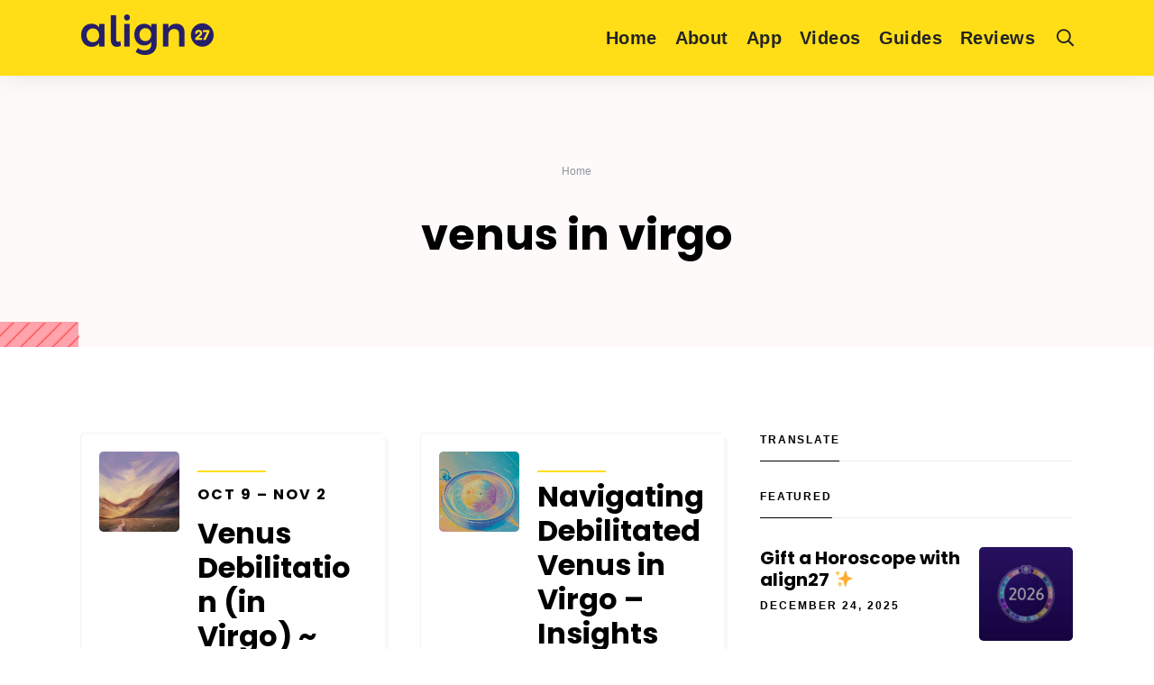

--- FILE ---
content_type: text/html; charset=UTF-8
request_url: https://blog.align27.com/tag/venus-in-virgo/
body_size: 25023
content:
<!DOCTYPE html>
<html lang="en-US" class="no-js">
	<head>
		<!-- Google Tag Manager -->
        <script>(function(w,d,s,l,i){w[l]=w[l]||[];w[l].push({'gtm.start':
        new Date().getTime(),event:'gtm.js'});var f=d.getElementsByTagName(s)[0],
        j=d.createElement(s),dl=l!='dataLayer'?'&l='+l:'';j.async=true;j.src=
        'https://www.googletagmanager.com/gtm.js?id='+i+dl;f.parentNode.insertBefore(j,f);
        })(window,document,'script','dataLayer','GTM-P9KWLJB');</script>
        <!-- End Google Tag Manager -->
		<meta charset="UTF-8">
		<meta http-equiv="X-UA-Compatible" content="IE=edge"/>
		<meta name="apple-itunes-app" content="app-id=1364184571, app-argument=align27://showapp">
		<meta name="viewport" content="width=device-width, initial-scale=1, minimum-scale=1">
		<meta name="author" content="SeventhQueen"/>
		<link rel="profile" href="http://gmpg.org/xfn/11">
<meta name="google-site-verification" content="wnpERp9VmUBfSb8fb-nHWk3HmHBZrszPgVEi1BAqKBc" />

					<script>document.documentElement.classList.remove('no-js');</script>
					
		<title>venus in virgo | align 27</title>
<style>
#wpadminbar #wp-admin-bar-wccp_free_top_button .ab-icon:before {
	content: "\f160";
	color: #02CA02;
	top: 3px;
}
#wpadminbar #wp-admin-bar-wccp_free_top_button .ab-icon {
	transform: rotate(45deg);
}
</style>
<meta name='robots' content='max-image-preview:large' />
<meta name="robots" content="index,follow" />
<link rel="canonical" href="https://blog.align27.com/tag/venus-in-virgo/" />
<meta property="og:locale" content="en_US" />
<meta property="og:type" content="object" />
<meta property="og:title" content="venus in virgo, align 27" />
<meta property="og:url" content="https://blog.align27.com/tag/venus-in-virgo/" />
<meta property="og:site_name" content="align 27" />
<meta property="og:image" content="https://blog.align27.com/wp-content/uploads/2025/08/Blog-3.png" />
<script type='application/javascript'>console.log('PixelYourSite Free version 9.4.7.1');</script>
<link rel='dns-prefetch' href='//s.w.org' />
<link href='https://fonts.gstatic.com' crossorigin rel='preconnect' />
<link rel="alternate" type="application/rss+xml" title="align 27 &raquo; Feed" href="https://blog.align27.com/feed/" />
<link rel="alternate" type="application/rss+xml" title="align 27 &raquo; Comments Feed" href="https://blog.align27.com/comments/feed/" />
<link rel="alternate" type="application/rss+xml" title="align 27 &raquo; venus in virgo Tag Feed" href="https://blog.align27.com/tag/venus-in-virgo/feed/" />
		<!-- This site uses the Google Analytics by MonsterInsights plugin v8.21.0 - Using Analytics tracking - https://www.monsterinsights.com/ -->
		<!-- Note: MonsterInsights is not currently configured on this site. The site owner needs to authenticate with Google Analytics in the MonsterInsights settings panel. -->
					<!-- No tracking code set -->
				<!-- / Google Analytics by MonsterInsights -->
				<script type="text/javascript">
			window._wpemojiSettings = {"baseUrl":"https:\/\/s.w.org\/images\/core\/emoji\/13.0.1\/72x72\/","ext":".png","svgUrl":"https:\/\/s.w.org\/images\/core\/emoji\/13.0.1\/svg\/","svgExt":".svg","source":{"concatemoji":"https:\/\/blog.align27.com\/wp-includes\/js\/wp-emoji-release.min.js?ver=5.7.14"}};
			!function(e,a,t){var n,r,o,i=a.createElement("canvas"),p=i.getContext&&i.getContext("2d");function s(e,t){var a=String.fromCharCode;p.clearRect(0,0,i.width,i.height),p.fillText(a.apply(this,e),0,0);e=i.toDataURL();return p.clearRect(0,0,i.width,i.height),p.fillText(a.apply(this,t),0,0),e===i.toDataURL()}function c(e){var t=a.createElement("script");t.src=e,t.defer=t.type="text/javascript",a.getElementsByTagName("head")[0].appendChild(t)}for(o=Array("flag","emoji"),t.supports={everything:!0,everythingExceptFlag:!0},r=0;r<o.length;r++)t.supports[o[r]]=function(e){if(!p||!p.fillText)return!1;switch(p.textBaseline="top",p.font="600 32px Arial",e){case"flag":return s([127987,65039,8205,9895,65039],[127987,65039,8203,9895,65039])?!1:!s([55356,56826,55356,56819],[55356,56826,8203,55356,56819])&&!s([55356,57332,56128,56423,56128,56418,56128,56421,56128,56430,56128,56423,56128,56447],[55356,57332,8203,56128,56423,8203,56128,56418,8203,56128,56421,8203,56128,56430,8203,56128,56423,8203,56128,56447]);case"emoji":return!s([55357,56424,8205,55356,57212],[55357,56424,8203,55356,57212])}return!1}(o[r]),t.supports.everything=t.supports.everything&&t.supports[o[r]],"flag"!==o[r]&&(t.supports.everythingExceptFlag=t.supports.everythingExceptFlag&&t.supports[o[r]]);t.supports.everythingExceptFlag=t.supports.everythingExceptFlag&&!t.supports.flag,t.DOMReady=!1,t.readyCallback=function(){t.DOMReady=!0},t.supports.everything||(n=function(){t.readyCallback()},a.addEventListener?(a.addEventListener("DOMContentLoaded",n,!1),e.addEventListener("load",n,!1)):(e.attachEvent("onload",n),a.attachEvent("onreadystatechange",function(){"complete"===a.readyState&&t.readyCallback()})),(n=t.source||{}).concatemoji?c(n.concatemoji):n.wpemoji&&n.twemoji&&(c(n.twemoji),c(n.wpemoji)))}(window,document,window._wpemojiSettings);
		</script>
		<style type="text/css">
img.wp-smiley,
img.emoji {
	display: inline !important;
	border: none !important;
	box-shadow: none !important;
	height: 1em !important;
	width: 1em !important;
	margin: 0 .07em !important;
	vertical-align: -0.1em !important;
	background: none !important;
	padding: 0 !important;
}
</style>
	<link rel='stylesheet' id='wp-block-library-css'  href='https://blog.align27.com/wp-includes/css/dist/block-library/style.min.css?ver=5.7.14' type='text/css' media='all' />
<style id='wp-block-library-inline-css' type='text/css'>
.has-text-align-justify{text-align:justify;}
</style>
<link rel='stylesheet' id='wp-block-library-theme-css'  href='https://blog.align27.com/wp-includes/css/dist/block-library/theme.min.css?ver=5.7.14' type='text/css' media='all' />
<link rel='stylesheet' id='wc-gallery-style-css'  href='https://blog.align27.com/wp-content/plugins/boldgrid-gallery/includes/css/style.css?ver=1.55' type='text/css' media='all' />
<link rel='stylesheet' id='wc-gallery-popup-style-css'  href='https://blog.align27.com/wp-content/plugins/boldgrid-gallery/includes/css/magnific-popup.css?ver=1.1.0' type='text/css' media='all' />
<link rel='stylesheet' id='wc-gallery-flexslider-style-css'  href='https://blog.align27.com/wp-content/plugins/boldgrid-gallery/includes/vendors/flexslider/flexslider.css?ver=2.6.1' type='text/css' media='all' />
<link rel='stylesheet' id='wc-gallery-owlcarousel-style-css'  href='https://blog.align27.com/wp-content/plugins/boldgrid-gallery/includes/vendors/owlcarousel/assets/owl.carousel.css?ver=2.1.4' type='text/css' media='all' />
<link rel='stylesheet' id='wc-gallery-owlcarousel-theme-style-css'  href='https://blog.align27.com/wp-content/plugins/boldgrid-gallery/includes/vendors/owlcarousel/assets/owl.theme.default.css?ver=2.1.4' type='text/css' media='all' />
<link rel='stylesheet' id='sq-notes-css'  href='https://blog.align27.com/wp-content/plugins/typer-pro/core/elements/assets/css/notes/styles.css?ver=1.9.7' type='text/css' media='all' />
<link rel='stylesheet' id='sq-auth-style-css'  href='https://blog.align27.com/wp-content/plugins/typer-pro/core/elements/assets/css/auth.css?ver=5.7.14' type='text/css' media='all' />
<link rel='stylesheet' id='typer-global-css'  href='https://blog.align27.com/wp-content/themes/typer/assets/css/index.css?ver=1.9.7' type='text/css' media='all' />
<link rel='stylesheet' id='typer-icon-fonts-css'  href='https://blog.align27.com/wp-content/themes/typer/assets/fonts/style.css?ver=1.9.7' type='text/css' media='all' />
<link rel='stylesheet' id='font-awesome-css'  href='https://blog.align27.com/wp-content/plugins/elementor/assets/lib/font-awesome/css/font-awesome.min.css?ver=4.7.0' type='text/css' media='all' />
<link rel='stylesheet' id='popupaoc-public-style-css'  href='https://blog.align27.com/wp-content/plugins/popup-anything-on-click/assets/css/popupaoc-public.css?ver=2.8' type='text/css' media='all' />
<link rel='stylesheet' id='__EPYT__style-css'  href='https://blog.align27.com/wp-content/plugins/youtube-embed-plus/styles/ytprefs.min.css?ver=14.2' type='text/css' media='all' />
<style id='__EPYT__style-inline-css' type='text/css'>

                .epyt-gallery-thumb {
                        width: 33.333%;
                }
                
                         @media (min-width:0px) and (max-width: 767px) {
                            .epyt-gallery-rowbreak {
                                display: none;
                            }
                            .epyt-gallery-allthumbs[class*="epyt-cols"] .epyt-gallery-thumb {
                                width: 100% !important;
                            }
                          }
</style>
<link rel='stylesheet' id='boldgrid-components-css'  href='https://blog.align27.com/wp-content/plugins/post-and-page-builder/assets/css/components.min.css?ver=2.16.5' type='text/css' media='all' />
<link rel='stylesheet' id='boldgrid-fe-css'  href='https://blog.align27.com/wp-content/plugins/post-and-page-builder/assets/css/editor-fe.min.css?ver=1.25.1' type='text/css' media='all' />
<link rel='stylesheet' id='boldgrid-custom-styles-css'  href='https://blog.align27.com/wp-content/plugins/post-and-page-builder/assets/css/custom-styles.css?ver=5.7.14' type='text/css' media='all' />
<link rel='stylesheet' id='bgpbpp-public-css'  href='https://blog.align27.com/wp-content/plugins/post-and-page-builder-premium/dist/application.min.css?ver=1.1.2' type='text/css' media='all' />
<link rel='stylesheet' id='jetpack_css-css'  href='https://blog.align27.com/wp-content/plugins/jetpack/css/jetpack.css?ver=9.8.3' type='text/css' media='all' />
<script type='text/javascript' src='https://blog.align27.com/wp-includes/js/jquery/jquery.min.js?ver=3.5.1' id='jquery-core-js'></script>
<script type='text/javascript' src='https://blog.align27.com/wp-includes/js/jquery/jquery-migrate.min.js?ver=3.3.2' id='jquery-migrate-js'></script>
<script type='text/javascript' id='front-user-profile-js-extra'>
/* <![CDATA[ */
var fupVar = {"nonce":"632f26af92","base_url":"https:\/\/blog.align27.com"};
/* ]]> */
</script>
<script type='text/javascript' src='https://blog.align27.com/wp-content/plugins/front-user-profile/assets/js/fup.js?ver=1.6.7' id='front-user-profile-js'></script>
<script type='text/javascript' src='https://blog.align27.com/wp-content/plugins/pixelyoursite/dist/scripts/jquery.bind-first-0.2.3.min.js?ver=5.7.14' id='jquery-bind-first-js'></script>
<script type='text/javascript' src='https://blog.align27.com/wp-content/plugins/pixelyoursite/dist/scripts/js.cookie-2.1.3.min.js?ver=2.1.3' id='js-cookie-pys-js'></script>
<script type='text/javascript' id='pys-js-extra'>
/* <![CDATA[ */
var pysOptions = {"staticEvents":{"facebook":{"init_event":[{"delay":0,"type":"static","name":"PageView","pixelIds":["138206426895765"],"eventID":"0a0ce973-6381-481c-a53c-9e7ab7d28d4c","params":{"post_category":"Transits","page_title":"venus in virgo","post_type":"tag","post_id":88,"plugin":"PixelYourSite","user_role":"guest","event_url":"blog.align27.com\/tag\/venus-in-virgo\/"},"e_id":"init_event","ids":[],"hasTimeWindow":false,"timeWindow":0,"woo_order":"","edd_order":""}]}},"dynamicEvents":[],"triggerEvents":[],"triggerEventTypes":[],"facebook":{"pixelIds":["138206426895765"],"advancedMatching":[],"advancedMatchingEnabled":false,"removeMetadata":false,"contentParams":{"post_type":"tag","post_id":88,"content_name":"venus in virgo"},"commentEventEnabled":true,"wooVariableAsSimple":false,"downloadEnabled":true,"formEventEnabled":true,"serverApiEnabled":false,"wooCRSendFromServer":false,"send_external_id":null},"ga":{"trackingIds":["UA-98703687-1"],"enhanceLinkAttr":false,"anonimizeIP":false,"commentEventEnabled":true,"commentEventNonInteractive":false,"downloadEnabled":true,"downloadEventNonInteractive":false,"formEventEnabled":true,"crossDomainEnabled":false,"crossDomainAcceptIncoming":false,"crossDomainDomains":[],"isDebugEnabled":[""],"disableAdvertisingFeatures":false,"disableAdvertisingPersonalization":false,"wooVariableAsSimple":false},"debug":"","siteUrl":"https:\/\/blog.align27.com","ajaxUrl":"https:\/\/blog.align27.com\/wp-admin\/admin-ajax.php","ajax_event":"9305f3dc4a","enable_remove_download_url_param":"1","cookie_duration":"7","last_visit_duration":"60","enable_success_send_form":"","ajaxForServerEvent":"1","send_external_id":"1","external_id_expire":"180","gdpr":{"ajax_enabled":false,"all_disabled_by_api":false,"facebook_disabled_by_api":false,"analytics_disabled_by_api":false,"google_ads_disabled_by_api":false,"pinterest_disabled_by_api":false,"bing_disabled_by_api":false,"externalID_disabled_by_api":false,"facebook_prior_consent_enabled":true,"analytics_prior_consent_enabled":true,"google_ads_prior_consent_enabled":null,"pinterest_prior_consent_enabled":true,"bing_prior_consent_enabled":true,"cookiebot_integration_enabled":false,"cookiebot_facebook_consent_category":"marketing","cookiebot_analytics_consent_category":"statistics","cookiebot_tiktok_consent_category":"marketing","cookiebot_google_ads_consent_category":null,"cookiebot_pinterest_consent_category":"marketing","cookiebot_bing_consent_category":"marketing","consent_magic_integration_enabled":false,"real_cookie_banner_integration_enabled":false,"cookie_notice_integration_enabled":false,"cookie_law_info_integration_enabled":false},"cookie":{"disabled_all_cookie":false,"disabled_advanced_form_data_cookie":false,"disabled_landing_page_cookie":false,"disabled_first_visit_cookie":false,"disabled_trafficsource_cookie":false,"disabled_utmTerms_cookie":false,"disabled_utmId_cookie":false},"woo":{"enabled":false},"edd":{"enabled":false}};
/* ]]> */
</script>
<script type='text/javascript' src='https://blog.align27.com/wp-content/plugins/pixelyoursite/dist/scripts/public.js?ver=9.4.7.1' id='pys-js'></script>
<script type='text/javascript' id='__ytprefs__-js-extra'>
/* <![CDATA[ */
var _EPYT_ = {"ajaxurl":"https:\/\/blog.align27.com\/wp-admin\/admin-ajax.php","security":"5e36481545","gallery_scrolloffset":"20","eppathtoscripts":"https:\/\/blog.align27.com\/wp-content\/plugins\/youtube-embed-plus\/scripts\/","eppath":"https:\/\/blog.align27.com\/wp-content\/plugins\/youtube-embed-plus\/","epresponsiveselector":"[\"iframe.__youtube_prefs_widget__\"]","epdovol":"1","version":"14.2","evselector":"iframe.__youtube_prefs__[src], iframe[src*=\"youtube.com\/embed\/\"], iframe[src*=\"youtube-nocookie.com\/embed\/\"]","ajax_compat":"","maxres_facade":"eager","ytapi_load":"light","pause_others":"","stopMobileBuffer":"1","facade_mode":"","not_live_on_channel":"","vi_active":"","vi_js_posttypes":[]};
/* ]]> */
</script>
<script type='text/javascript' src='https://blog.align27.com/wp-content/plugins/youtube-embed-plus/scripts/ytprefs.min.js?ver=14.2' id='__ytprefs__-js'></script>
<link rel="https://api.w.org/" href="https://blog.align27.com/wp-json/" /><link rel="alternate" type="application/json" href="https://blog.align27.com/wp-json/wp/v2/tags/88" /><link rel="EditURI" type="application/rsd+xml" title="RSD" href="https://blog.align27.com/xmlrpc.php?rsd" />
<link rel="wlwmanifest" type="application/wlwmanifest+xml" href="https://blog.align27.com/wp-includes/wlwmanifest.xml" /> 
<meta name="generator" content="WordPress 5.7.14" />
<meta name="cdp-version" content="1.4.4" />
<!-- Web Manifest -->
<link rel="manifest" href="https://blog.align27.com/wp-content/plugins/web-manifest/manifest.json?version=0.1" />

<script id="wpcp_disable_selection" type="text/javascript">
var image_save_msg='You are not allowed to save images!';
	var no_menu_msg='Context Menu disabled!';
	var smessage = "Content is protected !!";

function disableEnterKey(e)
{
	var elemtype = e.target.tagName;
	
	elemtype = elemtype.toUpperCase();
	
	if (elemtype == "TEXT" || elemtype == "TEXTAREA" || elemtype == "INPUT" || elemtype == "PASSWORD" || elemtype == "SELECT" || elemtype == "OPTION" || elemtype == "EMBED")
	{
		elemtype = 'TEXT';
	}
	
	if (e.ctrlKey){
     var key;
     if(window.event)
          key = window.event.keyCode;     //IE
     else
          key = e.which;     //firefox (97)
    //if (key != 17) alert(key);
     if (elemtype!= 'TEXT' && (key == 97 || key == 65 || key == 67 || key == 99 || key == 88 || key == 120 || key == 26 || key == 85  || key == 86 || key == 83 || key == 43 || key == 73))
     {
		if(wccp_free_iscontenteditable(e)) return true;
		show_wpcp_message('You are not allowed to copy content or view source');
		return false;
     }else
     	return true;
     }
}


/*For contenteditable tags*/
function wccp_free_iscontenteditable(e)
{
	var e = e || window.event; // also there is no e.target property in IE. instead IE uses window.event.srcElement
  	
	var target = e.target || e.srcElement;

	var elemtype = e.target.nodeName;
	
	elemtype = elemtype.toUpperCase();
	
	var iscontenteditable = "false";
		
	if(typeof target.getAttribute!="undefined" ) iscontenteditable = target.getAttribute("contenteditable"); // Return true or false as string
	
	var iscontenteditable2 = false;
	
	if(typeof target.isContentEditable!="undefined" ) iscontenteditable2 = target.isContentEditable; // Return true or false as boolean

	if(target.parentElement.isContentEditable) iscontenteditable2 = true;
	
	if (iscontenteditable == "true" || iscontenteditable2 == true)
	{
		if(typeof target.style!="undefined" ) target.style.cursor = "text";
		
		return true;
	}
}

////////////////////////////////////
function disable_copy(e)
{	
	var e = e || window.event; // also there is no e.target property in IE. instead IE uses window.event.srcElement
	
	var elemtype = e.target.tagName;
	
	elemtype = elemtype.toUpperCase();
	
	if (elemtype == "TEXT" || elemtype == "TEXTAREA" || elemtype == "INPUT" || elemtype == "PASSWORD" || elemtype == "SELECT" || elemtype == "OPTION" || elemtype == "EMBED")
	{
		elemtype = 'TEXT';
	}
	
	if(wccp_free_iscontenteditable(e)) return true;
	
	var isSafari = /Safari/.test(navigator.userAgent) && /Apple Computer/.test(navigator.vendor);
	
	var checker_IMG = '';
	if (elemtype == "IMG" && checker_IMG == 'checked' && e.detail >= 2) {show_wpcp_message(alertMsg_IMG);return false;}
	if (elemtype != "TEXT")
	{
		if (smessage !== "" && e.detail == 2)
			show_wpcp_message(smessage);
		
		if (isSafari)
			return true;
		else
			return false;
	}	
}

//////////////////////////////////////////
function disable_copy_ie()
{
	var e = e || window.event;
	var elemtype = window.event.srcElement.nodeName;
	elemtype = elemtype.toUpperCase();
	if(wccp_free_iscontenteditable(e)) return true;
	if (elemtype == "IMG") {show_wpcp_message(alertMsg_IMG);return false;}
	if (elemtype != "TEXT" && elemtype != "TEXTAREA" && elemtype != "INPUT" && elemtype != "PASSWORD" && elemtype != "SELECT" && elemtype != "OPTION" && elemtype != "EMBED")
	{
		return false;
	}
}	
function reEnable()
{
	return true;
}
document.onkeydown = disableEnterKey;
document.onselectstart = disable_copy_ie;
if(navigator.userAgent.indexOf('MSIE')==-1)
{
	document.onmousedown = disable_copy;
	document.onclick = reEnable;
}
function disableSelection(target)
{
    //For IE This code will work
    if (typeof target.onselectstart!="undefined")
    target.onselectstart = disable_copy_ie;
    
    //For Firefox This code will work
    else if (typeof target.style.MozUserSelect!="undefined")
    {target.style.MozUserSelect="none";}
    
    //All other  (ie: Opera) This code will work
    else
    target.onmousedown=function(){return false}
    target.style.cursor = "default";
}
//Calling the JS function directly just after body load
window.onload = function(){disableSelection(document.body);};

//////////////////special for safari Start////////////////
var onlongtouch;
var timer;
var touchduration = 1000; //length of time we want the user to touch before we do something

var elemtype = "";
function touchstart(e) {
	var e = e || window.event;
  // also there is no e.target property in IE.
  // instead IE uses window.event.srcElement
  	var target = e.target || e.srcElement;
	
	elemtype = window.event.srcElement.nodeName;
	
	elemtype = elemtype.toUpperCase();
	
	if(!wccp_pro_is_passive()) e.preventDefault();
	if (!timer) {
		timer = setTimeout(onlongtouch, touchduration);
	}
}

function touchend() {
    //stops short touches from firing the event
    if (timer) {
        clearTimeout(timer);
        timer = null;
    }
	onlongtouch();
}

onlongtouch = function(e) { //this will clear the current selection if anything selected
	
	if (elemtype != "TEXT" && elemtype != "TEXTAREA" && elemtype != "INPUT" && elemtype != "PASSWORD" && elemtype != "SELECT" && elemtype != "EMBED" && elemtype != "OPTION")	
	{
		if (window.getSelection) {
			if (window.getSelection().empty) {  // Chrome
			window.getSelection().empty();
			} else if (window.getSelection().removeAllRanges) {  // Firefox
			window.getSelection().removeAllRanges();
			}
		} else if (document.selection) {  // IE?
			document.selection.empty();
		}
		return false;
	}
};

document.addEventListener("DOMContentLoaded", function(event) { 
    window.addEventListener("touchstart", touchstart, false);
    window.addEventListener("touchend", touchend, false);
});

function wccp_pro_is_passive() {

  var cold = false,
  hike = function() {};

  try {
	  const object1 = {};
  var aid = Object.defineProperty(object1, 'passive', {
  get() {cold = true}
  });
  window.addEventListener('test', hike, aid);
  window.removeEventListener('test', hike, aid);
  } catch (e) {}

  return cold;
}
/*special for safari End*/
</script>
<script id="wpcp_disable_Right_Click" type="text/javascript">
document.ondragstart = function() { return false;}
	function nocontext(e) {
	   return false;
	}
	document.oncontextmenu = nocontext;
</script>
<style>
.unselectable
{
-moz-user-select:none;
-webkit-user-select:none;
cursor: default;
}
html
{
-webkit-touch-callout: none;
-webkit-user-select: none;
-khtml-user-select: none;
-moz-user-select: none;
-ms-user-select: none;
user-select: none;
-webkit-tap-highlight-color: rgba(0,0,0,0);
}
</style>
<script id="wpcp_css_disable_selection" type="text/javascript">
var e = document.getElementsByTagName('body')[0];
if(e)
{
	e.setAttribute('unselectable',"on");
}
</script>
<style type='text/css'>img#wpstats{display:none}</style>
		<link rel="preload" id="typer-global-preload" href="https://blog.align27.com/wp-content/themes/typer/assets/css/index.css?ver=1.9.7" as="style">

<!-- Schema & Structured Data For WP v1.51 - -->
<script type="application/ld+json" class="saswp-schema-markup-output">
[{"@context":"https:\/\/schema.org\/","@type":"CollectionPage","@id":"https:\/\/blog.align27.com\/tag\/venus-in-virgo\/#CollectionPage","headline":"venus in virgo","description":"","url":"https:\/\/blog.align27.com\/tag\/venus-in-virgo\/","hasPart":[{"@type":"Article","headline":"<em>Oct 9 &#8211; Nov 2<\/em> Venus Debilitation (in Virgo) ~ Asking the right questions","url":"https:\/\/blog.align27.com\/venus-in-virgo-debilitation-asking-the-right-questions\/","datePublished":"2025-08-05T07:26:34+00:00","dateModified":"2025-09-18T13:21:20+00:00","mainEntityOfPage":"https:\/\/blog.align27.com\/venus-in-virgo-debilitation-asking-the-right-questions\/","author":{"@type":"Person","name":"Align27","url":"https:\/\/blog.align27.com\/author\/align27_f7ywcm\/","sameAs":["align27_f7ywcm"],"image":{"@type":"ImageObject","url":"https:\/\/secure.gravatar.com\/avatar\/8f1df3c16b64e104b2e64db01661f781?s=96&d=mm&r=g","height":96,"width":96}},"publisher":{"@type":"Organization","name":"align 27","url":"https:\/\/blog.align27.com","logo":{"@type":"ImageObject","url":"https:\/\/blog.align27.com\/wp-content\/uploads\/2020\/03\/logo-1.png","width":147,"height":45}},"image":[{"@type":"ImageObject","@id":"https:\/\/blog.align27.com\/venus-in-virgo-debilitation-asking-the-right-questions\/#primaryimage","url":"https:\/\/blog.align27.com\/wp-content\/uploads\/2025\/08\/Blog-3-1200x900.png","width":"1200","height":"900"},{"@type":"ImageObject","url":"https:\/\/blog.align27.com\/wp-content\/uploads\/2025\/08\/Blog-3-1200x720.png","width":"1200","height":"720"},{"@type":"ImageObject","url":"https:\/\/blog.align27.com\/wp-content\/uploads\/2025\/08\/Blog-3-1200x675.png","width":"1200","height":"675"},{"@type":"ImageObject","url":"https:\/\/blog.align27.com\/wp-content\/uploads\/2025\/08\/Blog-3-650x650.png","width":"650","height":"650"},{"@type":"ImageObject","url":"https:\/\/blog.align27.com\/wp-content\/uploads\/elementor\/thumbs\/zodiac-auto-otp7h97n5z4869ixqx5fxx98qvjvbgm4g6did7g42o.jpg","width":400,"height":400,"caption":"zodiac-wheel"}]},{"@type":"Article","headline":"Navigating Debilitated Venus in Virgo &#8211; Insights and Remedies","url":"https:\/\/blog.align27.com\/navigating-debilitated-venus-in-virgo-insights-and-remedies\/","datePublished":"2024-08-21T16:05:09+00:00","dateModified":"2024-08-21T16:06:03+00:00","mainEntityOfPage":"https:\/\/blog.align27.com\/navigating-debilitated-venus-in-virgo-insights-and-remedies\/","author":{"@type":"Person","name":"Align27","url":"https:\/\/blog.align27.com\/author\/align27_f7ywcm\/","sameAs":["align27_f7ywcm"],"image":{"@type":"ImageObject","url":"https:\/\/secure.gravatar.com\/avatar\/8f1df3c16b64e104b2e64db01661f781?s=96&d=mm&r=g","height":96,"width":96}},"publisher":{"@type":"Organization","name":"align 27","url":"https:\/\/blog.align27.com","logo":{"@type":"ImageObject","url":"https:\/\/blog.align27.com\/wp-content\/uploads\/2020\/03\/logo-1.png","width":147,"height":45}},"image":[{"@type":"ImageObject","@id":"https:\/\/blog.align27.com\/navigating-debilitated-venus-in-virgo-insights-and-remedies\/#primaryimage","url":"https:\/\/blog.align27.com\/wp-content\/uploads\/2024\/08\/venus-debilitation-blog-banner-1200x900.jpg","width":"1200","height":"900"},{"@type":"ImageObject","url":"https:\/\/blog.align27.com\/wp-content\/uploads\/2024\/08\/venus-debilitation-blog-banner-1200x720.jpg","width":"1200","height":"720"},{"@type":"ImageObject","url":"https:\/\/blog.align27.com\/wp-content\/uploads\/2024\/08\/venus-debilitation-blog-banner-1200x675.jpg","width":"1200","height":"675"},{"@type":"ImageObject","url":"https:\/\/blog.align27.com\/wp-content\/uploads\/2024\/08\/venus-debilitation-blog-banner-650x650.jpg","width":"650","height":"650"},{"@type":"ImageObject","url":"https:\/\/blog.align27.com\/wp-content\/uploads\/2024\/08\/venus-debilitation-1.jpg","width":950,"height":500},{"@type":"ImageObject","url":"https:\/\/blog.align27.com\/wp-content\/uploads\/2024\/08\/ask-banner.jpg","width":1100,"height":600}]},{"@type":"Article","headline":"<em> August 24 &#8211; September 18<\/em> ~ Venus in Virgo (debility) ~ Working with love","url":"https:\/\/blog.align27.com\/venus-in-virgo-debility-working-with-love\/","datePublished":"2024-08-21T06:23:45+00:00","dateModified":"2024-08-21T06:26:42+00:00","mainEntityOfPage":"https:\/\/blog.align27.com\/venus-in-virgo-debility-working-with-love\/","author":{"@type":"Person","name":"Align27","url":"https:\/\/blog.align27.com\/author\/align27_f7ywcm\/","sameAs":["align27_f7ywcm"],"image":{"@type":"ImageObject","url":"https:\/\/secure.gravatar.com\/avatar\/8f1df3c16b64e104b2e64db01661f781?s=96&d=mm&r=g","height":96,"width":96}},"publisher":{"@type":"Organization","name":"align 27","url":"https:\/\/blog.align27.com","logo":{"@type":"ImageObject","url":"https:\/\/blog.align27.com\/wp-content\/uploads\/2020\/03\/logo-1.png","width":147,"height":45}},"image":[{"@type":"ImageObject","@id":"https:\/\/blog.align27.com\/venus-in-virgo-debility-working-with-love\/#primaryimage","url":"https:\/\/blog.align27.com\/wp-content\/uploads\/2024\/08\/blog-2-1200x900.jpg","width":"1200","height":"900"},{"@type":"ImageObject","url":"https:\/\/blog.align27.com\/wp-content\/uploads\/2024\/08\/blog-2-1200x720.jpg","width":"1200","height":"720"},{"@type":"ImageObject","url":"https:\/\/blog.align27.com\/wp-content\/uploads\/2024\/08\/blog-2-1200x675.jpg","width":"1200","height":"675"},{"@type":"ImageObject","url":"https:\/\/blog.align27.com\/wp-content\/uploads\/2024\/08\/blog-2-650x650.jpg","width":"650","height":"650"},{"@type":"ImageObject","url":"https:\/\/blog.align27.com\/wp-content\/uploads\/elementor\/thumbs\/zodiac-auto-otp7h97n5z4869ixqx5fxx98qvjvbgm4g6did7g42o.jpg","width":400,"height":400,"caption":"zodiac-wheel"}]},{"@type":"Article","headline":"<em>September 2 &#8211; 12<\/em> Venus (in Hasta) ~ Manifest the perfect relationship","url":"https:\/\/blog.align27.com\/venus-in-hasta-manifest-the-perfect-relationship-2024\/","datePublished":"2024-07-29T12:17:34+00:00","dateModified":"2024-08-21T13:19:43+00:00","mainEntityOfPage":"https:\/\/blog.align27.com\/venus-in-hasta-manifest-the-perfect-relationship-2024\/","author":{"@type":"Person","name":"Align27","url":"https:\/\/blog.align27.com\/author\/align27_f7ywcm\/","sameAs":["align27_f7ywcm"],"image":{"@type":"ImageObject","url":"https:\/\/secure.gravatar.com\/avatar\/8f1df3c16b64e104b2e64db01661f781?s=96&d=mm&r=g","height":96,"width":96}},"publisher":{"@type":"Organization","name":"align 27","url":"https:\/\/blog.align27.com","logo":{"@type":"ImageObject","url":"https:\/\/blog.align27.com\/wp-content\/uploads\/2020\/03\/logo-1.png","width":147,"height":45}},"image":[{"@type":"ImageObject","@id":"https:\/\/blog.align27.com\/venus-in-hasta-manifest-the-perfect-relationship-2024\/#primaryimage","url":"https:\/\/blog.align27.com\/wp-content\/uploads\/2024\/07\/blog-11-1200x900.jpg","width":"1200","height":"900"},{"@type":"ImageObject","url":"https:\/\/blog.align27.com\/wp-content\/uploads\/2024\/07\/blog-11-1200x720.jpg","width":"1200","height":"720"},{"@type":"ImageObject","url":"https:\/\/blog.align27.com\/wp-content\/uploads\/2024\/07\/blog-11-1200x675.jpg","width":"1200","height":"675"},{"@type":"ImageObject","url":"https:\/\/blog.align27.com\/wp-content\/uploads\/2024\/07\/blog-11-650x650.jpg","width":"650","height":"650"},{"@type":"ImageObject","url":"https:\/\/blog.align27.com\/wp-content\/uploads\/elementor\/thumbs\/zodiac-auto-otp7h97n5z4869ixqx5fxx98qvjvbgm4g6did7g42o.jpg","width":400,"height":400,"caption":"zodiac-wheel"}]},{"@type":"Article","headline":"<em>November 24 &#8211; December 5<\/em> Venus (in Chitra) ~ Design a new relationship model","url":"https:\/\/blog.align27.com\/venus-in-chitra-design-a-new-relationship-model\/","datePublished":"2023-11-14T00:00:58+00:00","dateModified":"2023-11-21T11:33:19+00:00","mainEntityOfPage":"https:\/\/blog.align27.com\/venus-in-chitra-design-a-new-relationship-model\/","author":{"@type":"Person","name":"Align27","url":"https:\/\/blog.align27.com\/author\/align27_f7ywcm\/","sameAs":["align27_f7ywcm"],"image":{"@type":"ImageObject","url":"https:\/\/secure.gravatar.com\/avatar\/8f1df3c16b64e104b2e64db01661f781?s=96&d=mm&r=g","height":96,"width":96}},"publisher":{"@type":"Organization","name":"align 27","url":"https:\/\/blog.align27.com","logo":{"@type":"ImageObject","url":"https:\/\/blog.align27.com\/wp-content\/uploads\/2020\/03\/logo-1.png","width":147,"height":45}},"image":[{"@type":"ImageObject","@id":"https:\/\/blog.align27.com\/venus-in-chitra-design-a-new-relationship-model\/#primaryimage","url":"https:\/\/blog.align27.com\/wp-content\/uploads\/2023\/10\/venus-blog-banner-1-1200x900.jpg","width":"1200","height":"900"},{"@type":"ImageObject","url":"https:\/\/blog.align27.com\/wp-content\/uploads\/2023\/10\/venus-blog-banner-1-1200x720.jpg","width":"1200","height":"720"},{"@type":"ImageObject","url":"https:\/\/blog.align27.com\/wp-content\/uploads\/2023\/10\/venus-blog-banner-1-1200x675.jpg","width":"1200","height":"675"},{"@type":"ImageObject","url":"https:\/\/blog.align27.com\/wp-content\/uploads\/2023\/10\/venus-blog-banner-1-650x650.jpg","width":"650","height":"650"},{"@type":"ImageObject","url":"https:\/\/blog.align27.com\/wp-content\/uploads\/elementor\/thumbs\/zodiac-auto-otp7h97n5z4869ixqx5fxx98qvjvbgm4g6did7g42o.jpg","width":400,"height":400,"caption":"Tap a sign"}]},{"@type":"Article","headline":"<em>November 12 &#8211; 24<\/em> Venus (in Hasta) ~ Show off your best skills","url":"https:\/\/blog.align27.com\/venus-in-hasta-show-off-your-best-skills\/","datePublished":"2023-11-02T00:00:16+00:00","dateModified":"2023-10-24T12:14:09+00:00","mainEntityOfPage":"https:\/\/blog.align27.com\/venus-in-hasta-show-off-your-best-skills\/","author":{"@type":"Person","name":"Align27","url":"https:\/\/blog.align27.com\/author\/align27_f7ywcm\/","sameAs":["align27_f7ywcm"],"image":{"@type":"ImageObject","url":"https:\/\/secure.gravatar.com\/avatar\/8f1df3c16b64e104b2e64db01661f781?s=96&d=mm&r=g","height":96,"width":96}},"publisher":{"@type":"Organization","name":"align 27","url":"https:\/\/blog.align27.com","logo":{"@type":"ImageObject","url":"https:\/\/blog.align27.com\/wp-content\/uploads\/2020\/03\/logo-1.png","width":147,"height":45}},"image":[{"@type":"ImageObject","@id":"https:\/\/blog.align27.com\/venus-in-hasta-show-off-your-best-skills\/#primaryimage","url":"https:\/\/blog.align27.com\/wp-content\/uploads\/2023\/10\/venus-blog-banner-1200x900.jpg","width":"1200","height":"900"},{"@type":"ImageObject","url":"https:\/\/blog.align27.com\/wp-content\/uploads\/2023\/10\/venus-blog-banner-1200x720.jpg","width":"1200","height":"720"},{"@type":"ImageObject","url":"https:\/\/blog.align27.com\/wp-content\/uploads\/2023\/10\/venus-blog-banner-1200x675.jpg","width":"1200","height":"675"},{"@type":"ImageObject","url":"https:\/\/blog.align27.com\/wp-content\/uploads\/2023\/10\/venus-blog-banner-650x650.jpg","width":"650","height":"650"},{"@type":"ImageObject","url":"https:\/\/blog.align27.com\/wp-content\/uploads\/elementor\/thumbs\/zodiac-auto-otp7h97n5z4869ixqx5fxx98qvjvbgm4g6did7g42o.jpg","width":400,"height":400,"caption":"Tap a sign"}]},{"@type":"Article","headline":"<em>November 3 &#8211; 29<\/em> Venus, Ketu Conjunction (in Virgo) ~ Enjoy a super-fine romantic moment","url":"https:\/\/blog.align27.com\/venus-ketu-conjunction-in-virgo-enjoy-a-super-fine-romantic-moment\/","datePublished":"2023-10-24T00:00:38+00:00","dateModified":"2023-10-20T13:37:46+00:00","mainEntityOfPage":"https:\/\/blog.align27.com\/venus-ketu-conjunction-in-virgo-enjoy-a-super-fine-romantic-moment\/","author":{"@type":"Person","name":"Align27","url":"https:\/\/blog.align27.com\/author\/align27_f7ywcm\/","sameAs":["align27_f7ywcm"],"image":{"@type":"ImageObject","url":"https:\/\/secure.gravatar.com\/avatar\/8f1df3c16b64e104b2e64db01661f781?s=96&d=mm&r=g","height":96,"width":96}},"publisher":{"@type":"Organization","name":"align 27","url":"https:\/\/blog.align27.com","logo":{"@type":"ImageObject","url":"https:\/\/blog.align27.com\/wp-content\/uploads\/2020\/03\/logo-1.png","width":147,"height":45}},"image":[{"@type":"ImageObject","@id":"https:\/\/blog.align27.com\/venus-ketu-conjunction-in-virgo-enjoy-a-super-fine-romantic-moment\/#primaryimage","url":"https:\/\/blog.align27.com\/wp-content\/uploads\/2023\/10\/ketu-venus-conj-blog-banner-1200x900.jpg","width":"1200","height":"900"},{"@type":"ImageObject","url":"https:\/\/blog.align27.com\/wp-content\/uploads\/2023\/10\/ketu-venus-conj-blog-banner-1200x720.jpg","width":"1200","height":"720"},{"@type":"ImageObject","url":"https:\/\/blog.align27.com\/wp-content\/uploads\/2023\/10\/ketu-venus-conj-blog-banner-1200x675.jpg","width":"1200","height":"675"},{"@type":"ImageObject","url":"https:\/\/blog.align27.com\/wp-content\/uploads\/2023\/10\/ketu-venus-conj-blog-banner-650x650.jpg","width":"650","height":"650"},{"@type":"ImageObject","url":"https:\/\/blog.align27.com\/wp-content\/uploads\/elementor\/thumbs\/zodiac-auto-otp7h97n5z4869ixqx5fxx98qvjvbgm4g6did7g42o.jpg","width":400,"height":400,"caption":"Tap a sign"}]},{"@type":"Article","headline":"<em>October 13 &#8211; 23<\/em> ~ Venus (in Chitra) ~ Create a new relationship","url":"https:\/\/blog.align27.com\/venus-in-chitra-create-a-new-relationship\/","datePublished":"2022-10-03T00:00:13+00:00","dateModified":"2022-09-12T11:54:58+00:00","mainEntityOfPage":"https:\/\/blog.align27.com\/venus-in-chitra-create-a-new-relationship\/","author":{"@type":"Person","name":"Align27","url":"https:\/\/blog.align27.com\/author\/align27_f7ywcm\/","sameAs":["align27_f7ywcm"],"image":{"@type":"ImageObject","url":"https:\/\/secure.gravatar.com\/avatar\/8f1df3c16b64e104b2e64db01661f781?s=96&d=mm&r=g","height":96,"width":96}},"publisher":{"@type":"Organization","name":"align 27","url":"https:\/\/blog.align27.com","logo":{"@type":"ImageObject","url":"https:\/\/blog.align27.com\/wp-content\/uploads\/2020\/03\/logo-1.png","width":147,"height":45}},"image":[{"@type":"ImageObject","@id":"https:\/\/blog.align27.com\/venus-in-chitra-create-a-new-relationship\/#primaryimage","url":"https:\/\/blog.align27.com\/wp-content\/uploads\/2022\/09\/venus-blog-banner-1-1200x900.jpg","width":"1200","height":"900"},{"@type":"ImageObject","url":"https:\/\/blog.align27.com\/wp-content\/uploads\/2022\/09\/venus-blog-banner-1-1200x720.jpg","width":"1200","height":"720"},{"@type":"ImageObject","url":"https:\/\/blog.align27.com\/wp-content\/uploads\/2022\/09\/venus-blog-banner-1-1200x675.jpg","width":"1200","height":"675"},{"@type":"ImageObject","url":"https:\/\/blog.align27.com\/wp-content\/uploads\/2022\/09\/venus-blog-banner-1-650x650.jpg","width":"650","height":"650"},{"@type":"ImageObject","url":"https:\/\/blog.align27.com\/wp-content\/uploads\/elementor\/thumbs\/zodiac-auto-otp7h97n5z4869ixqx5fxx98qvjvbgm4g6did7g42o.jpg","width":400,"height":400,"caption":"Tap a sign"}]},{"@type":"Article","headline":"<em>October 2 &#8211; 13<\/em> ~ Venus (in Hasta) ~ Take relationships by the hand","url":"https:\/\/blog.align27.com\/venus-in-hasta-take-relationships-by-the-hand\/","datePublished":"2022-09-23T00:00:42+00:00","dateModified":"2022-09-12T09:46:15+00:00","mainEntityOfPage":"https:\/\/blog.align27.com\/venus-in-hasta-take-relationships-by-the-hand\/","author":{"@type":"Person","name":"Align27","url":"https:\/\/blog.align27.com\/author\/align27_f7ywcm\/","sameAs":["align27_f7ywcm"],"image":{"@type":"ImageObject","url":"https:\/\/secure.gravatar.com\/avatar\/8f1df3c16b64e104b2e64db01661f781?s=96&d=mm&r=g","height":96,"width":96}},"publisher":{"@type":"Organization","name":"align 27","url":"https:\/\/blog.align27.com","logo":{"@type":"ImageObject","url":"https:\/\/blog.align27.com\/wp-content\/uploads\/2020\/03\/logo-1.png","width":147,"height":45}},"image":[{"@type":"ImageObject","@id":"https:\/\/blog.align27.com\/venus-in-hasta-take-relationships-by-the-hand\/#primaryimage","url":"https:\/\/blog.align27.com\/wp-content\/uploads\/2022\/09\/venus-blog-banner-1200x900.jpg","width":"1200","height":"900"},{"@type":"ImageObject","url":"https:\/\/blog.align27.com\/wp-content\/uploads\/2022\/09\/venus-blog-banner-1200x720.jpg","width":"1200","height":"720"},{"@type":"ImageObject","url":"https:\/\/blog.align27.com\/wp-content\/uploads\/2022\/09\/venus-blog-banner-1200x675.jpg","width":"1200","height":"675"},{"@type":"ImageObject","url":"https:\/\/blog.align27.com\/wp-content\/uploads\/2022\/09\/venus-blog-banner-650x650.jpg","width":"650","height":"650"},{"@type":"ImageObject","url":"https:\/\/blog.align27.com\/wp-content\/uploads\/elementor\/thumbs\/zodiac-auto-otp7h97n5z4869ixqx5fxx98qvjvbgm4g6did7g42o.jpg","width":400,"height":400,"caption":"Tap a sign"}]},{"@type":"Article","headline":"<em>August 31 &#8211; September 11<\/em> ~ Venus (in Chitra) ~ Attract attention and put on a show","url":"https:\/\/blog.align27.com\/venus-in-chitra-attract-attention-and-put-on-a-show\/","datePublished":"2021-07-29T15:13:52+00:00","dateModified":"2021-11-05T13:55:35+00:00","mainEntityOfPage":"https:\/\/blog.align27.com\/venus-in-chitra-attract-attention-and-put-on-a-show\/","author":{"@type":"Person","name":"Align27","url":"https:\/\/blog.align27.com\/author\/align27_f7ywcm\/","sameAs":["align27_f7ywcm"],"image":{"@type":"ImageObject","url":"https:\/\/secure.gravatar.com\/avatar\/8f1df3c16b64e104b2e64db01661f781?s=96&d=mm&r=g","height":96,"width":96}},"publisher":{"@type":"Organization","name":"align 27","url":"https:\/\/blog.align27.com","logo":{"@type":"ImageObject","url":"https:\/\/blog.align27.com\/wp-content\/uploads\/2020\/03\/logo-1.png","width":147,"height":45}},"image":[{"@type":"ImageObject","@id":"https:\/\/blog.align27.com\/venus-in-chitra-attract-attention-and-put-on-a-show\/#primaryimage","url":"https:\/\/blog.align27.com\/wp-content\/uploads\/2021\/07\/venus-blog-banner-2-1200x900.jpg","width":"1200","height":"900"},{"@type":"ImageObject","url":"https:\/\/blog.align27.com\/wp-content\/uploads\/2021\/07\/venus-blog-banner-2-1200x720.jpg","width":"1200","height":"720"},{"@type":"ImageObject","url":"https:\/\/blog.align27.com\/wp-content\/uploads\/2021\/07\/venus-blog-banner-2-1200x675.jpg","width":"1200","height":"675"},{"@type":"ImageObject","url":"https:\/\/blog.align27.com\/wp-content\/uploads\/2021\/07\/venus-blog-banner-2-650x650.jpg","width":"650","height":"650"},{"@type":"ImageObject","url":"https:\/\/blog.align27.com\/wp-content\/uploads\/elementor\/thumbs\/zodiac-auto-otp7h97n5z4869ixqx5fxx98qvjvbgm4g6did7g42o.jpg","width":400,"height":400,"caption":"Tap a sign"}]}]},

{"@context":"https:\/\/schema.org\/","@graph":[{"@context":"https:\/\/schema.org\/","@type":"SiteNavigationElement","@id":"https:\/\/blog.align27.com\/#home","name":"Home","url":"https:\/\/blog.align27.com\/"},{"@context":"https:\/\/schema.org\/","@type":"SiteNavigationElement","@id":"https:\/\/blog.align27.com\/#about","name":"About","url":"https:\/\/blog.align27.com\/about-2\/"},{"@context":"https:\/\/schema.org\/","@type":"SiteNavigationElement","@id":"https:\/\/blog.align27.com\/#app","name":"App","url":"https:\/\/j38e.app.link\/ytXYghgnv4"},{"@context":"https:\/\/schema.org\/","@type":"SiteNavigationElement","@id":"https:\/\/blog.align27.com\/#videos","name":"Videos","url":"https:\/\/blog.align27.com\/videos\/"},{"@context":"https:\/\/schema.org\/","@type":"SiteNavigationElement","@id":"https:\/\/blog.align27.com\/#guides","name":"Guides","url":"https:\/\/blog.align27.com\/guides\/"},{"@context":"https:\/\/schema.org\/","@type":"SiteNavigationElement","@id":"https:\/\/blog.align27.com\/#reviews","name":"Reviews","url":"https:\/\/blog.align27.com\/reviews\/"}]}]
</script>

<link rel="icon" href="https://blog.align27.com/wp-content/uploads/2020/02/cropped-favicon-32x32.png" sizes="32x32" />
<link rel="icon" href="https://blog.align27.com/wp-content/uploads/2020/02/cropped-favicon-192x192.png" sizes="192x192" />
<link rel="apple-touch-icon" href="https://blog.align27.com/wp-content/uploads/2020/02/cropped-favicon-180x180.png" />
<meta name="msapplication-TileImage" content="https://blog.align27.com/wp-content/uploads/2020/02/cropped-favicon-270x270.png" />
		<style type="text/css" id="wp-custom-css">
			.elementor-widget-typer-posts .svq-grid-span-2 .has-post-thumbnail .heading-title .heading-title-link {
	color: #ffffff;
}

.elementor-widget-typer-posts .svq-grid-span-2 .has-post-thumbnail .entry-meta .entry-meta__content a {
	color: #ffde17;
}
.elementor-widget-typer-posts .svq-grid-span-2 .has-post-thumbnail .entry-meta .entry-meta__content .author {
	color: #fff;
}
.elementor-widget-typer-posts .svq-grid-span-2 .has-post-thumbnail .meta-category .meta-category__item a, .author a, .meta-category__link {
	color: #ffffff !important;
	border-bottom:solid 2px #ffde17 ;
	padding-bottom:5px;
}
.author {
	display: none;
}
.btn {
	background-color:transparent;
}
.btn:hover, .btn:focus {
    background-color: transparent;
}
.svq-header--sticky.is-sticky .navbar-container {
	background: #ffde17;
}
.navbar-nav > .menu-item > .nav-link {
	font-size: 20px;
	font-weight: 600;
}
.navbar-nav .active > .nav-link {
	color: #ffd936 !important;
	font-weight: 600;
}

#menu-main-menu li {
	margin: 0px 15px;
}
.single-post .entry-meta__content {
	text-align: center;
}
.post-template-default.single.single-post.postid-2703.single-format-standard.wp-custom-logo.wp-embed-responsive.boldgrid-ppb.page-has-comments.page-has-related.elementor-default.elementor-kit-2328.elementor-page.elementor-page-2703.device-xl .entry-content h4 {
	margin-top: 15px;
}

.navbar-nav .active > .nav-link {
	color: #ffd936 !important;	
	border-radius: 25px;
	background: #251e69;
	padding: 5px 15px;
	font-weight: 600;
}
.navbar .btn-link {	
	opacity: 1;
}
.navbar-nav .nav-link:hover, .navbar-nav .nav-link:focus {
	opacity: 1;
}

.elementor-2879 .elementor-element.elementor-element-0593343 .elementor-image-box-wrapper .elementor-image-box-img, .elementor-2879 .elementor-element.elementor-element-d97226c .elementor-image-box-wrapper .elementor-image-box-img, .elementor-2879 .elementor-element.elementor-element-70ce8b5 .elementor-image-box-wrapper .elementor-image-box-img, .elementor-2879 .elementor-element.elementor-element-792bc06 .elementor-image-box-wrapper .elementor-image-box-img, .elementor-2879 .elementor-element.elementor-element-98a881a .elementor-image-box-wrapper .elementor-image-box-img, .elementor-2879 .elementor-element.elementor-element-068224c .elementor-image-box-wrapper .elementor-image-box-img{
	width: 50%;
}

.elementor-2879 .elementor-element.elementor-element-3db95db .elementor-image-box-wrapper .elementor-image-box-img, .elementor-2879 .elementor-element.elementor-element-15b3441 .elementor-image-box-wrapper .elementor-image-box-img, .elementor-2879 .elementor-element.elementor-element-c5fb74c .elementor-image-box-wrapper .elementor-image-box-img, .elementor-2879 .elementor-element.elementor-element-077199c .elementor-image-box-wrapper .elementor-image-box-img, .elementor-2879 .elementor-element.elementor-element-da34e23 .elementor-image-box-wrapper .elementor-image-box-img, .elementor-2879 .elementor-element.elementor-element-8c61326 .elementor-image-box-wrapper .elementor-image-box-img, .elementor-2879 .elementor-element.elementor-element-8411606 .elementor-image-box-wrapper .elementor-image-box-img, .elementor-2879 .elementor-element.elementor-element-f2b37f6 .elementor-image-box-wrapper .elementor-image-box-img, .elementor-2879 .elementor-element.elementor-element-d6ba1f8 .elementor-image-box-wrapper .elementor-image-box-img {
	width: 50%;
}

.elementor-2879 .elementor-element.elementor-element-674d120 .elementor-image-box-wrapper .elementor-image-box-img, .elementor-2879 .elementor-element.elementor-element-0ce9b31 .elementor-image-box-wrapper .elementor-image-box-img, .elementor-2879 .elementor-element.elementor-element-9d75b0b .elementor-image-box-wrapper .elementor-image-box-img, .elementor-2879 .elementor-element.elementor-element-f7bc62c .elementor-image-box-wrapper .elementor-image-box-img, .elementor-2879 .elementor-element.elementor-element-b871f53 .elementor-image-box-wrapper .elementor-image-box-img, .elementor-2879 .elementor-element.elementor-element-be33cfb .elementor-image-box-wrapper .elementor-image-box-img {
	width:40%;
	margin-top:20px;
}
.elementor-2879 .elementor-element.elementor-element-b48b4b9 .elementor-image-box-wrapper .elementor-image-box-img, .elementor-2879 .elementor-element.elementor-element-2be1699 .elementor-image-box-wrapper .elementor-image-box-img, .elementor-2879 .elementor-element.elementor-element-f299002 .elementor-image-box-wrapper .elementor-image-box-img, .elementor-2879 .elementor-element.elementor-element-3eef30b .elementor-image-box-wrapper .elementor-image-box-img, .elementor-2879 .elementor-element.elementor-element-b83ef81 .elementor-image-box-wrapper .elementor-image-box-img, .elementor-2879 .elementor-element.elementor-element-3a267a5 .elementor-image-box-wrapper .elementor-image-box-img{
	width:40%;
	margin-top:20px;
}

.elementor-2879 .elementor-element.elementor-element-674d120 > .elementor-widget-container, .elementor-2879 .elementor-element.elementor-element-0ce9b31 > .elementor-widget-container, .elementor-2879 .elementor-element.elementor-element-9d75b0b > .elementor-widget-container, .elementor-2879 .elementor-element.elementor-element-f7bc62c > .elementor-widget-container, .elementor-2879 .elementor-element.elementor-element-b871f53 > .elementor-widget-container, .elementor-2879 .elementor-element.elementor-element-be33cfb > .elementor-widget-container {
	min-height: 230px;
}

.elementor-2879 .elementor-element.elementor-element-2a8477a > .elementor-widget-container, .elementor-2879 .elementor-element.elementor-element-0d4ee03 > .elementor-widget-container, .elementor-2879 .elementor-element.elementor-element-a61a99f > .elementor-widget-container, .elementor-2879 .elementor-element.elementor-element-d1c5293 > .elementor-widget-container, .elementor-2879 .elementor-element.elementor-element-6181982 > .elementor-widget-container{
	min-height: 230px;
}

.elementor-2879 .elementor-element.elementor-element-2be1699 > .elementor-widget-container, .elementor-2879 .elementor-element.elementor-element-b48b4b9 > .elementor-widget-container, .elementor-2879 .elementor-element.elementor-element-f299002 > .elementor-widget-container, .elementor-2879 .elementor-element.elementor-element-3eef30b > .elementor-widget-container, .elementor-2879 .elementor-element.elementor-element-3eef30b > .elementor-widget-container, .elementor-2879 .elementor-element.elementor-element-b83ef81 > .elementor-widget-container,  .elementor-2879 .elementor-element.elementor-element-3a267a5 > .elementor-widget-container{
	min-height: 230px;
}

.elementor-2879 .elementor-element.elementor-element-0593343 > .elementor-widget-container, .elementor-2879 .elementor-element.elementor-element-d97226c > .elementor-widget-container, .elementor-2879 .elementor-element.elementor-element-70ce8b5 > .elementor-widget-container, .elementor-2879 .elementor-element.elementor-element-792bc06 > .elementor-widget-container, .elementor-2879 .elementor-element.elementor-element-98a881a > .elementor-widget-container, .elementor-2879 .elementor-element.elementor-element-068224c > .elementor-widget-container, .elementor-2879 .elementor-element.elementor-element-068224c > .elementor-widget-container, .elementor-2879 .elementor-element.elementor-element-8411606 > .elementor-widget-container, .elementor-2879 .elementor-element.elementor-element-f2b37f6 > .elementor-widget-container, .elementor-2879 .elementor-element.elementor-element-d6ba1f8 > .elementor-widget-container {
	min-height: 220px;
}
.elementor-2879 .elementor-element.elementor-element-be33cfb .elementor-image-box-wrapper .elementor-image-box-img img {
	margin-top:5px; 
}
.elementor-2879 .elementor-element.elementor-element-9d75b0b.elementor-position-top .elementor-image-box-img {
	margin-bottom: 10px;
}

.svq-body-section.svq-tpl-no-side .svq-panel {
	margin-bottom: 40px;
}
/*.elementor .elementor-text-editor > p:last-child {
	text-align: center;
	margin-top: 0px;
	margin-bottom: 20px; color:#251e69;
}*/
.elementor-2879 .elementor-element.elementor-element-9316592 > .elementor-widget-container h2, .elementor-2879 .elementor-element.elementor-element-babb680 > .elementor-widget-container h2, .elementor-2879 .elementor-element.elementor-element-e445215 > .elementor-widget-container h2, .elementor-2879 .elementor-element.elementor-element-fef2b11 > .elementor-widget-container h2, .elementor-2879 .elementor-element.elementor-element-a219877 > .elementor-widget-container h2, .elementor-2879 .elementor-element.elementor-element-86d90fb > .elementor-widget-container h2  {
	margin-bottom:0px;
	margin-top: 20px;
	color:#000;
	font-weight: 500;
}
.elementor-2879 .elementor-element.elementor-element-9a9ea15 > .elementor-widget-container h2, .elementor-2879 .elementor-element.elementor-element-01d5016 > .elementor-widget-container h2, .elementor-2879 .elementor-element.elementor-element-7feaea5 > .elementor-widget-container h2, .elementor-2879 .elementor-element.elementor-element-5a0c7c9 > .elementor-widget-container h2, .elementor-widget-wrap > .elementor-element h2, .elementor-2879 .elementor-element.elementor-element-c981a75 > .elementor-widget-container h2 {
	margin-bottom:0px;
	margin-top: 20px;
	color:#000;
	font-weight: 500;
}

.elementor-widget-wrap > .elementor-element h2 {
	color:#000 !important;
	font-weight: 500;
}

.elementor-widget-typer-posts .svq-grid-span-2 .has-post-thumbnail .entry-meta .entry-meta__content a {
	color: #fff;
	font-weight: 500;
}
.elementor-2320 .elementor-element.elementor-element-25e7f9a, .elementor-9521 .elementor-element.elementor-element-df2712a {	
	padding: 25px 0px 25px 0px;
}
.paoc-popup.popupaoc-button {
    background:transparent;
	border-radius: 20px;
	line-height: 16px;
	font-size: 14px;
	font-weight: 600;
	padding: 10px 15px;
	border: 2px solid #251e69;
	color: #251e69;
}
.paoc-popup.popupaoc-button:hover {
    background: #251e69;
	color: #ffde17;
}
.size-full.wp-image-3207.alignnone.lazy.lazy-is-loaded {
	margin: 0px;
}

.svq-footer-section.section-reveal.svq-footer-widgets.section-inview.animated .textwidget p {
	margin: 0px 10px 15px 0px;
	font-size: 12px;
	font-weight: 400;
} 

.svq-footer-section.section-reveal.svq-footer-widgets.section-inview.animated .textwidget p strong {
	font-size:14px;
	font-weight: 600;
}

.svq-footer-section.section-reveal.svq-footer-widgets.section-inview.animated .textwidget p a {
	color: #000;
	font-weight: 400;
}
.svq-footer-section.section-reveal.svq-footer-widgets.section-inview.animated .textwidget p:nth-child(3) {
	font-size: 12px;
	color: #797979;
	font-weight: 400;
}
.svq-footer-section .widget-area .widget-title span {
	border-bottom:solid 1px #ffde17;
}
a.screen-reader-link {
	display: none !important;
}

.entry-date.published {
	text-transform: uppercase;
	color: #ffffff;
	letter-spacing: 2px;
	font-size: 12px;
	font-weight: 600;
}

.pagination .page-numbers.current {
	border-radius: 20px;
}

.pagination .page-numbers {
	border-radius: 20px;
}
.elementor-2320 .elementor-element.elementor-element-d84499f:not(.elementor-motion-effects-element-type-background), .elementor-9521 .elementor-element.elementor-element-b79367d:not(.elementor-motion-effects-element-type-background), .elementor-3924 .elementor-element.elementor-element-639aa7d:not(.elementor-motion-effects-element-type-background){
	background-image: url("https://blog.align27.com/wp-content/uploads/2020/03/typer_bg_section_new.png");
	background-position: center center;
	background-repeat: no-repeat;
	background-size: cover;
}

.svq-media-slider.svq-post-related::after, .svq-media-slider.svq-author-related::after {
	background-image: url("https://blog.align27.com/wp-content/uploads/2020/03/typer_bg_section_new-1.png") !important;
	background-position: center center;
	background-repeat: no-repeat;
	background-size: cover;
}

.elementor .svq-newsletter-form p.heading-title {
	font-size: 46px;
	color:#000;
	margin-bottom:10px;
}

.elementor .svq-newsletter-form p.heading-subtitle {
	font-size: 20px;
	color:#000;
	margin-top:0px;
}

.svq-newsletter-form .form-control, .svq-newsletter-form .btn {
	border-radius: 25px;
	border-color:#ffd936;
	width:341px;
	height:45px;
}

.btn.btn-md.btn-dark {
	width: 161px;
	background: #ffd936;
	text-align: center;
	color: #000;
	font-weight: bold;
	height: 45px;
	text-transform: capitalize;
}

.elementor .svq-newsletter-form p {
	font-size: 12px;
	color: #797979;
}

.elementor .svq-newsletter-form p a {
	text-decoration:underline;
	letter-spacing:1px;
}

.svq-grid-articles .svq-grid-span-2 .has-post-thumbnail .svq-progressive__placeholder-image > a::before {
	background: rgba(0, 0, 0, 0);
}

.has-featured-image.svq-panel--title-over.svq-panel--dark .entry-header .entry-title {
	color:#ffffff;
	font-weight: 500;
}

span.posted-on {
	color:#251e69 !important;
	font-size:0px;
}
a.meta-category__link {
	font-size:12px;
	letter-spacing: 2px;
	font-weight: 600;
}

.svq-grid-articles .svq-grid-span-2 .svq-article-content > :first-child {
	margin-top: 20px;
}

h4.heading-title-text {
	margin-top: 25px !important;
}

.btn .svq-icon {
	font-weight: bold;
}

.svq-grid-articles .svq-grid-span-2 .has-post-thumbnail .svq-progressive__placeholder-image > a:hover::before, .svq-grid-articles .svq-grid-span-2 .has-post-thumbnail .svq-progressive__placeholder-image > a::before {	
	background: transparent;
}

.svq-grid-articles .svq-grid-span-2 .has-post-thumbnail a:not(.btn):hover, .svq-grid-articles .svq-grid-span-2 .has-post-thumbnail a.btn-link:hover {
	opacity: 1;
}

.svq-media-slider .svq-article-btn .slide-to--back.is-visible {
	opacity: 1;
	background: #ebebeb;
	color: #797979;
}

.widget_nav_menu .menu > .menu-item > a {
	font-weight: 600;
	margin-bottom: 17px;
}

	.elementor-2879 .elementor-element.elementor-element-babb680 > .elementor-widget-container p, .elementor-2879 .elementor-element.elementor-element-9316592 > .elementor-widget-container p, .elementor-2879 .elementor-element.elementor-element-e445215 > .elementor-widget-container p, .elementor-2879 .elementor-element.elementor-element-fef2b11 > .elementor-widget-container p, .elementor-2879 .elementor-element.elementor-element-a219877 > .elementor-widget-container p, .elementor-2879 .elementor-element.elementor-element-86d90fb > .elementor-widget-container p, .elementor-2879 .elementor-element.elementor-element-9a9ea15 > .elementor-widget-container p, .elementor-2879 .elementor-element.elementor-element-01d5016 > .elementor-widget-container p, .elementor-2879 .elementor-element.elementor-element-7feaea5 > .elementor-widget-container p, .elementor-2879 .elementor-element.elementor-element-5a0c7c9 > .elementor-widget-container p, .elementor-2879 .elementor-element.elementor-element-640e00b > .elementor-widget-container p, .elementor-2879 .elementor-element.elementor-element-c981a75 > .elementor-widget-container p {
		margin: 10px auto;
	}

.entry-content h1, .entry-content h2, .entry-content h3, .entry-content h4, .entry-content h5, .entry-content h6 {
	margin-top: 0px;
	margin-bottom: 0;
}
.ty-search.is-visible {
	width: 100%;
	position: absolute;
	top: 0;
	left: 0;
	z-index: 1;
	background-color: var(--body-bg-color);
	border-radius: 25px;
}
body.search .svq-panel::after, body.category .svq-panel::after, body.author .svq-panel::after, body.page-id-9448 .svq-panel::after, body.page-id-3924 .svq-panel::after, body.page-id-3 .svq-panel::after, body.page-id-10552 .svq-panel::after {
	background-image: url("https://blog.align27.com/wp-content/uploads/2020/03/category-panel-bg-new.png") !important;
	background-position: center top !important;
	background-size:cover !important;
}

.search-results .svq-article--list-card .heading-title-text, .single-post .svq-article--list-card .heading-title-text {	
	margin-top: 0px !important;
}

.svq-status-comments .btn.btn-light.btn-sm.button-ripple.btn-icon--right.slide-to--next {
	background: #ebebeb;
	color: #797979;
	font-weight: 500;
	font-family: 'Poppins', sans-serif;
}

.svq-status-comments .btn:not(:disabled):not(.disabled) {
	color: #fff;
	font-weight: 500;
	font-family: 'Poppins', sans-serif;
	background: #251e69;
	border-radius: 25px;
	box-shadow: 0px;
}

.form-submit.text-center.mb-0 .btn:not(:disabled):not(.disabled) {
	color: #fff;
	font-weight: 500;
	font-family: 'Poppins', sans-serif;
	background: #251e69;
	border-radius: 25px;
	box-shadow: 0px;
}

.svq-media-slider.svq-author-related .btn.btn-light.btn-sm.button-ripple.slide-to--back {
	border-radius: 25px;
	opacity: 1;
	background: #ebebeb;
}
.svq-media-slider.svq-author-related .btn.btn-light.btn-sm.button-ripple.btn-icon--right.slide-to--next {
	border-radius: 25px;
	background: #ebebeb;
}

.svq-footer-section .svq-share__action .btn-link .svq-icon {	
	color: #595959;
}

.search-results .svq-body-section.svq-tpl-sr .svq-sidebar-page.primary-sidebar .svq-article--widget .svq-article .heading-title-text {
	margin-top: 0px !important;
}

@media only screen and (max-width: 1024px) {
	.popupaoc-button {
	  padding: 10px 18px;
}	
}
@media only screen and (max-width: 768px) {
	.elementor-2879 .elementor-column.elementor-col-16, .elementor-column[data-col="16"] {
	width: 30%;
	margin: auto;
}
	.elementor-2879 .elementor-element.elementor-element-674d120 > .elementor-widget-container, .elementor-2879 .elementor-element.elementor-element-0ce9b31 > .elementor-widget-container, .elementor-2879 .elementor-element.elementor-element-9d75b0b > .elementor-widget-container, .elementor-2879 .elementor-element.elementor-element-f7bc62c > .elementor-widget-container, .elementor-2879 .elementor-element.elementor-element-b871f53 > .elementor-widget-container, .elementor-2879 .elementor-element.elementor-element-be33cfb > .elementor-widget-container {
	min-height: 240px;
}
	.elementor-2879 .elementor-element.elementor-element-2be1699 > .elementor-widget-container, .elementor-2879 .elementor-element.elementor-element-b48b4b9 > .elementor-widget-container, .elementor-2879 .elementor-element.elementor-element-f299002 > .elementor-widget-container {
	min-height: 240px;
}
	.elementor-2879 .elementor-element.elementor-element-3eef30b > .elementor-widget-container, .elementor-2879 .elementor-element.elementor-element-3eef30b > .elementor-widget-container, .elementor-2879 .elementor-element.elementor-element-b83ef81 > .elementor-widget-container, .elementor-2879 .elementor-element.elementor-element-3a267a5 > .elementor-widget-container {
	min-height: 245px;
	}
}

@media only screen and (max-width: 600px) {
.bge-content-main .elementor-section {
	position: relative;
	width: 80%;
	margin: auto;
}
	.site-info .entry-content img, img.size-full {
	float: none;
	display: block;
	margin: 0px auto 10px;
}
	#sq_social_links-6 {
	text-align: center;
	margin: auto;
}
	
	#sq_social_links-6 .svq-share {
	margin: auto;
	float: none;
	text-align: center;
	display: inline-block;
}
	.svq-footer-section .widget-area .widget-title {
	text-align: center;
}
	.svq-content--large .widget__column > :last-child {
	margin-bottom: 0;
	text-align: center;
}
	.svq-content--large .widget_nav_menu .menu-item {
	margin-left: 0;
	display: inline-block;
	margin: 0px 1px;
}
	.svq-content--large .widget_nav_menu .menu .menu-item a {
	font-size: 13px;
}
	.svq-footer-section.section-reveal.svq-footer-widgets.section-inview.animated p img {
	margin: auto;
}
	.elementor .svq-newsletter-form p.heading-title {
	font-size: 25px;
	}
	.elementor .svq-newsletter-form p.heading-subtitle {
	font-size: 15px;
}
	.elementor-2879 .elementor-element.elementor-element-674d120 .elementor-image-box-wrapper .elementor-image-box-img, .elementor-2879 .elementor-element.elementor-element-0ce9b31 .elementor-image-box-wrapper .elementor-image-box-img, .elementor-2879 .elementor-element.elementor-element-9d75b0b .elementor-image-box-wrapper .elementor-image-box-img, .elementor-2879 .elementor-element.elementor-element-f7bc62c .elementor-image-box-wrapper .elementor-image-box-img, .elementor-2879 .elementor-element.elementor-element-b871f53 .elementor-image-box-wrapper .elementor-image-box-img, .elementor-2879 .elementor-element.elementor-element-be33cfb .elementor-image-box-wrapper .elementor-image-box-img {
	width:135px;
}
	.elementor-2879 .elementor-element.elementor-element-b48b4b9 .elementor-image-box-wrapper .elementor-image-box-img, .elementor-2879 .elementor-element.elementor-element-2be1699 .elementor-image-box-wrapper .elementor-image-box-img, .elementor-2879 .elementor-element.elementor-element-f299002 .elementor-image-box-wrapper .elementor-image-box-img, .elementor-2879 .elementor-element.elementor-element-3eef30b .elementor-image-box-wrapper .elementor-image-box-img, .elementor-2879 .elementor-element.elementor-element-b83ef81 .elementor-image-box-wrapper .elementor-image-box-img, .elementor-2879 .elementor-element.elementor-element-3a267a5 .elementor-image-box-wrapper .elementor-image-box-img {
	width: 135px;
}
	.elementor-2879 .elementor-element.elementor-element-674d120 > .elementor-widget-container, .elementor-2879 .elementor-element.elementor-element-0ce9b31 > .elementor-widget-container, .elementor-2879 .elementor-element.elementor-element-9d75b0b > .elementor-widget-container, .elementor-2879 .elementor-element.elementor-element-f7bc62c > .elementor-widget-container, .elementor-2879 .elementor-element.elementor-element-b871f53 > .elementor-widget-container, .elementor-2879 .elementor-element.elementor-element-be33cfb > .elementor-widget-container {
	min-height: 280px;
	padding-top: 15px;
}
	.elementor-2879 .elementor-element.elementor-element-2be1699 > .elementor-widget-container, .elementor-2879 .elementor-element.elementor-element-b48b4b9 > .elementor-widget-container, .elementor-2879 .elementor-element.elementor-element-f299002 > .elementor-widget-container, .elementor-2879 .elementor-element.elementor-element-3eef30b > .elementor-widget-container, .elementor-2879 .elementor-element.elementor-element-3eef30b > .elementor-widget-container, .elementor-2879 .elementor-element.elementor-element-b83ef81 > .elementor-widget-container, .elementor-2879 .elementor-element.elementor-element-3a267a5 > .elementor-widget-container {
	min-height: 280px;
	padding-top: 15px;
}
	.elementor-2879 .elementor-element.elementor-element-babb680 > .elementor-widget-container p b, .elementor-2879 .elementor-element.elementor-element-9316592 > .elementor-widget-container p b, .elementor-2879 .elementor-element.elementor-element-e445215 > .elementor-widget-container p b, .elementor-2879 .elementor-element.elementor-element-fef2b11 > .elementor-widget-container p b, .elementor-2879 .elementor-element.elementor-element-a219877 > .elementor-widget-container p b, .elementor-2879 .elementor-element.elementor-element-86d90fb > .elementor-widget-container p b, .elementor-2879 .elementor-element.elementor-element-9a9ea15 > .elementor-widget-container p b, .elementor-2879 .elementor-element.elementor-element-01d5016 > .elementor-widget-container p b, .elementor-2879 .elementor-element.elementor-element-7feaea5 > .elementor-widget-container p b, .elementor-2879 .elementor-element.elementor-element-5a0c7c9 > .elementor-widget-container p stong, .elementor-2879 .elementor-element.elementor-element-640e00b > .elementor-widget-container p b, .elementor-2879 .elementor-element.elementor-element-c981a75 > .elementor-widget-container p b {
		font-size: 22px;
	}
	
	.elementor-2879 .elementor-element.elementor-element-babb680 > .elementor-widget-container p, .elementor-2879 .elementor-element.elementor-element-9316592 > .elementor-widget-container p, .elementor-2879 .elementor-element.elementor-element-e445215 > .elementor-widget-container p, .elementor-2879 .elementor-element.elementor-element-fef2b11 > .elementor-widget-container p, .elementor-2879 .elementor-element.elementor-element-a219877 > .elementor-widget-container p, .elementor-2879 .elementor-element.elementor-element-86d90fb > .elementor-widget-container p, .elementor-2879 .elementor-element.elementor-element-9a9ea15 > .elementor-widget-container p, .elementor-2879 .elementor-element.elementor-element-01d5016 > .elementor-widget-container p, .elementor-2879 .elementor-element.elementor-element-7feaea5 > .elementor-widget-container p, .elementor-2879 .elementor-element.elementor-element-5a0c7c9 > .elementor-widget-container p, .elementor-2879 .elementor-element.elementor-element-640e00b > .elementor-widget-container p, .elementor-2879 .elementor-element.elementor-element-c981a75 > .elementor-widget-container p {
		margin: 10px auto;
	}
	
	.elementor-2879 .elementor-element.elementor-element-3db95db .elementor-image-box-wrapper .elementor-image-box-img, .elementor-2879 .elementor-element.elementor-element-15b3441 .elementor-image-box-wrapper .elementor-image-box-img, .elementor-2879 .elementor-element.elementor-element-c5fb74c .elementor-image-box-wrapper .elementor-image-box-img, .elementor-2879 .elementor-element.elementor-element-077199c .elementor-image-box-wrapper .elementor-image-box-img, .elementor-2879 .elementor-element.elementor-element-da34e23 .elementor-image-box-wrapper .elementor-image-box-img, .elementor-2879 .elementor-element.elementor-element-8c61326 .elementor-image-box-wrapper .elementor-image-box-img, .elementor-2879 .elementor-element.elementor-element-8411606 .elementor-image-box-wrapper .elementor-image-box-img, .elementor-2879 .elementor-element.elementor-element-f2b37f6 .elementor-image-box-wrapper .elementor-image-box-img, .elementor-2879 .elementor-element.elementor-element-d6ba1f8 .elementor-image-box-wrapper .elementor-image-box-img {
	width: 150px;
}
	
	.elementor-2879 .elementor-element.elementor-element-0593343 .elementor-image-box-wrapper .elementor-image-box-img, .elementor-2879 .elementor-element.elementor-element-d97226c .elementor-image-box-wrapper .elementor-image-box-img, .elementor-2879 .elementor-element.elementor-element-70ce8b5 .elementor-image-box-wrapper .elementor-image-box-img, .elementor-2879 .elementor-element.elementor-element-792bc06 .elementor-image-box-wrapper .elementor-image-box-img, .elementor-2879 .elementor-element.elementor-element-98a881a .elementor-image-box-wrapper .elementor-image-box-img, .elementor-2879 .elementor-element.elementor-element-068224c .elementor-image-box-wrapper .elementor-image-box-img {
	width: 150px;
}
	.elementor-2879 .elementor-element.elementor-element-0593343 > .elementor-widget-container, .elementor-2879 .elementor-element.elementor-element-d97226c > .elementor-widget-container, .elementor-2879 .elementor-element.elementor-element-70ce8b5 > .elementor-widget-container, .elementor-2879 .elementor-element.elementor-element-792bc06 > .elementor-widget-container, .elementor-2879 .elementor-element.elementor-element-98a881a > .elementor-widget-container, .elementor-2879 .elementor-element.elementor-element-068224c > .elementor-widget-container, .elementor-2879 .elementor-element.elementor-element-068224c > .elementor-widget-container, .elementor-2879 .elementor-element.elementor-element-8411606 > .elementor-widget-container, .elementor-2879 .elementor-element.elementor-element-f2b37f6 > .elementor-widget-container, .elementor-2879 .elementor-element.elementor-element-d6ba1f8 > .elementor-widget-container {
	min-height: 290px;
}
	.elementor-2879 .elementor-column.elementor-col-16, .elementor-column[data-col="16"] {
	width: 100%;
	margin: auto;
}
	.epyt-gallery iframe {
	margin-bottom: 0;
	max-height: 254px;
	height: auto;
}
}
.entry-content li a {
	background-image: linear-gradient(to right, currentcolor 0%, currentcolor 100%);
background-size: 100% 1px;
background-position: 0 90%;
background-repeat: no-repeat;
}
.entry-content li a:hover {
	background-size: 100% 2px;
background-position: 0 100%;
}
.heading-title-link em {
    font-style: normal;
    font-size: 16px;
    display: block;
    text-transform: uppercase;
    font-weight: 600;
		padding-bottom: 15px;
		letter-spacing: 2px
}
@media (min-width: 992px) {
.heading-title-link {
	font-size: 32px;
}
}
h2.heading-title-text {
	margin-top: 0 !important;
}
h1.entry-title em {
    display: block;
    font-style: normal;
    text-transform: uppercase;
    letter-spacing: 2px;
    font-size: 16px;
    padding-bottom: 20px;
    font-weight: 500;
}
.category .meta-category__link, .search .meta-category__link, .primary-sidebar .meta-category__link, body.author .meta-category__link, .svq-media-slider .meta-category__link {
	background: none !important;
	color: #000 !important;
}
.category .heading-title-link em, .search .heading-title-link em, .primary-sidebar .heading-title-link em, .svq-media-slider .heading-title-link em {
	font-size: 10px;
	padding-bottom: 0;
}
.category .heading-title-link, .search .heading-title-link, .primary-sidebar .heading-title-link, body.author .heading-title-link, .svq-media-slider .heading-title-link {
    font-size: 20px;
}
.category .entry-date.published, .search .entry-date.published, .primary-sidebar .entry-date.publishe, body.author .entry-date.published, .svq-media-slider .entry-date.published {
	color: #000;
}
body.author {
	display: block;
}
body.author a {
    color: inherit !important;
    border-bottom: none !important;
}
body.author a.meta-category__link {
    border-bottom:solid 2px #ffde17 !important;
}
.bot-bar {
    position: fixed;
    width: 100%;
    bottom: 0px;
    left: 0;
    text-align: center;
    background: #ffde17;
    color: #FFF;
    padding: 20px 0;
    display: none;
    z-index:99;
}
.bot-bar a {
	color: #000;
	font-size: 18px;
	line-height: 20px;
	font-weight: 600;
}
.widget_epcl_social div.icons a {
    z-index:0;
}
.bot-bar-hide {
	display: none !important;
}
body:not(.page-has-comments):not(.page-has-related) .site-info {
	padding-bottom: 30px;
}
@media only screen and (max-width:768px){
	.bot-bar {
		display: block;
	}
}
.svq-media-slider .heading-title-link, .svq-media-masonry .heading-title-link {
  max-height: none !important;
  -webkit-line-clamp: unset !important;
}
.entry-footer .svq-content--small .heading-title-text {
	display: block;
}
.navbar-nav .dropdown-toggle:after{
	color: rgb(36, 36, 36);
}
.navbar-nav .active .dropdown-toggle:after {
	color: #ffd936;
}
body.search .svq-panel::after, body.category .svq-panel::after, body.author .svq-panel::after, body.page-id-9448 .svq-panel::after, body.page-id-3924 .svq-panel::after, body.page-id-3 .svq-panel::after, body.page-id-10552 .svq-panel::after {
	content: "";
position: absolute;
height: 100%;
width: 100vw;
top: 0;
left: 50%;
transform: translateX(-50vw);
z-index: 0;
}
.page-id-9521 .bge-content-main .elementor-section {
	width: 100%;
}
.svq-interest-tags .tags-category {
	grid-template-columns: 1fr 1fr !important;
}
.svq-articles-liked h4.heading-title-text, .svq-articles-latest h4.heading-title-text {
	margin-top: 0 !important;
}
.svq-articles-liked .heading-title-link, .svq-articles-latest .heading-title-link {
  max-height: none !important;
  -webkit-line-clamp: unset !important;
}
.svq-articles-liked .entry-date.published, .svq-articles-latest .entry-date.published {
	color: #000;
}
.svq-articles-liked .svq-article-col::before {
	top: 0;
}
.category .svq-main-page .svq-article-col .entry-meta__content {
	width: 100%;
	flex: none;
	margin-left: 110px;
}
@media only screen and (max-width: 768px) {
	.category .svq-main-page .svq-article-col .entry-meta__content {
	margin-left: 114px;
}
	.elementor-page .elementor-section-full_width {
		left: 0 !important;
	}
}
.top-cat-box-1 {
  border-radius: 20px;
  background-image: -moz-linear-gradient( 90deg, rgba(9,151,172,0.329) 0%, rgba(158,233,172,0.329) 100%);
  background-image: -webkit-linear-gradient( 90deg, rgba(9,151,172,0.329) 0%, rgba(158,233,172,0.329) 100%);
  background-image: -ms-linear-gradient( 90deg, rgba(9,151,172,0.329) 0%, rgba(158,233,172,0.329) 100%);
	padding: 20px;
	min-height: 260px;
}
.top-cat-box-2 {
  border-radius: 20px;
  background-image: -moz-linear-gradient( 90deg, rgba(106,148,237,0.329) 0%, rgba(169,190,245,0.329) 100%);
  background-image: -webkit-linear-gradient( 90deg, rgba(106,148,237,0.329) 0%, rgba(169,190,245,0.329) 100%);
  background-image: -ms-linear-gradient( 90deg, rgba(106,148,237,0.329) 0%, rgba(169,190,245,0.329) 100%);
	padding: 20px;
	min-height: 260px;
}
.top-cat-box-3 {
  border-radius: 20px;
  background-image: -moz-linear-gradient( 90deg, rgba(248,54,0,0.329) 0%, rgba(250,204,34,0.99608) 100%);
  background-image: -webkit-linear-gradient( 90deg, rgba(248,54,0,0.329) 0%, rgba(250,204,34,0.99608) 100%);
  background-image: -ms-linear-gradient( 90deg, rgba(248,54,0,0.329) 0%, rgba(250,204,34,0.99608) 100%);
	position: relative;
	padding: 20px;
	min-height: 260px;
}
.top-cat-box-4 {
  border-radius: 20px;
  background-image: -moz-linear-gradient( 90deg, rgba(9,151,172,0.329) 0%, rgba(158,233,172,0.329) 100%);
  background-image: -webkit-linear-gradient( 90deg, rgba(9,151,172,0.329) 0%, rgba(158,233,172,0.329) 100%);
  background-image: -ms-linear-gradient( 90deg, rgb(9,151,172) 0%, rgb(158,233,172) 100%);
	padding: 20px;
	min-height: 260px;
}
.top-cat-img {
	position: absolute;
	right: 40px;
	top: 40px;
}
.top-cat-title {
	font-size: 33px;
	line-height: 37px;
	position: absolute;
	left: 40px;
	bottom: 40px;
	max-width: 80%;
	font-weight: 700;
	color: #000;
}
.top-cat-box a {
	display: block;
}
.top-cat-box img {
	max-height: 60px;
	width: auto;
}
body.category-articles {
	background: #fffbe5;
}
body.category .svq-panel::after {
	background-color: #fffbe5;
	background-image: url("https://blog.align27.com/wp-content/uploads/2023/07/cat-bg.jpg") !important;
background-position: center top !important;
background-size: cover !important;
	border-top: 1px solid rgba(0, 20, 65, 0.2);
}
body.category .svq-breadcrumb, body.category .meta-category {
	display: none;
}
body.category h1.entry-title, body.category .svq-main-page, body.category .svq-article--list-card .svq-article > * {
	margin-top: 0;
	font-weight: 500;
}
.category .entry-date.published {
	color: rgba(0, 0, 0, 0.65) !important;
}
body.category .entry-meta {
	display: block !important;
}
@media only screen and (max-width: 768px) {
body.category .svq-panel::after {
	background-color: #fffbe5;
	background-image: url("https://blog.align27.com/wp-content/uploads/2023/07/cat-bg-new.png") !important;
background-position: center top !important;
background-size: cover !important;
	border-top: 1px solid rgba(0, 20, 65, 0.2);
}
}
.use-box {
	position: relative;
}
.use-box .elementor-image-box-img img {
    height: 100px !important;
    width: auto !important;
    max-width: none;
		padding: 15px;
}
.use-box .elementor-widget-container {
    min-height: 245px !important;
}
.elementor-image-box-img {
	width: auto !important;
	max-width: 100px !important;
}
.elementor-section-height-default[data-id="89fd75d"] .elementor-image-box-img {
	max-width: 80px !important;
}
.elementor-section-height-default[data-id="b41fe28"] .elementor-image-box-img, .elementor-section-height-default[data-id="294ef64"] .elementor-image-box-img {
	max-width: 70px !important;
}
.use-box .elementor-image-box-description {
    position: absolute;
    width: 100%;
    text-align: center;
    bottom: 15px;
    left: 0;
}
h4.elementor-image-box-title {
	font-size: 20px;
}
.house-box .elementor-widget-container {
	min-height: 200px !important;
}
@media only screen and (max-width: 768px) {
	.use-box .elementor-widget-container {
		min-height: auto !important;
	}
	.use-box .elementor-image-box-description {
		position: relative;
		bottom: auto;
	}
	.use-box .elementor-image-box-img {
		margin-bottom: 0 !important;
	}
}
.elementor-element-e45e385 .elementor-column-gap-default > .elementor-row > .elementor-column > .elementor-element-populated {
	padding-top: 0;
}
.postid-25798 .svq-progressive__image, .postid-25955 .svq-progressive__image {
	object-position: 50% 0% !important;
}		</style>
		<style id="typer-css-vars">:root{--layout-max-width:1400px;--body-bg-h:0;--body-bg-s:0%;--body-bg-l:100%;--body-bg-contrast-color:#000000;--text-color:#4b4f56;--heading-color:#000000;--primary-h:9;--primary-s:52%;--primary-l:57%;--primary-contrast-color:#ffffff;--light-h:36;--light-s:33%;--light-l:97%;--light-contrast-color:#000000;--dark-h:0;--dark-s:0%;--dark-l:0%;--dark-contrast-color:#ffffff;--link-h:0;--link-s:0%;--link-l:0%;--link-contrast-color:#ffffff;--border-color:#f1ece4;--text-meta-color:#90949c;--font-family:Poppins;--font-size-sm:1rem;--font-size-md:1.13rem;--font-size-lg:1.19rem;--line-height-sm:1.5;--line-height-md:1.6;--line-height-lg:1.7;--heading-font-family:Poppins;--h1-font-weight:600;--h2-font-weight:600;--h3-font-weight:600;--h4-font-weight:600;--h5-font-weight:600;--h6-font-weight:600;--heading-line-height:1.2;--h1-font-size-sm:1.88rem;--h1-font-size-md:2.63rem;--h1-font-size-lg:3rem;--h2-font-size-sm:1.5rem;--h2-font-size-md:2.13rem;--h2-font-size-lg:2.63rem;--h3-font-size-sm:1.31rem;--h3-font-size-md:1.75rem;--h3-font-size-lg:2.13rem;--h4-font-size-sm:1.25rem;--h4-font-size-md:1.5rem;--h4-font-size-lg:1.75rem;--h5-font-size-sm:1.13rem;--h5-font-size-md:1.25rem;--h5-font-size-lg:1.5rem;--h6-font-size-sm:1rem;--h6-font-size-md:1rem;--h6-font-size-lg:1rem;--quote-font-family:Noto Serif;--line-clamp-related-list-title:2;--related-color:#faf8f5;--related-h:36;--related-s:33%;--related-l:97%;--related-contrast-color:#000000;--footer-bg-h:0;--footer-bg-s:0%;--footer-bg-l:100%;--footer-bg-contrast-color:#000000;--media-max-height:500px;--fs-featured-section-title-sm:1.31rem;--fs-featured-section-title-md:1.75rem;--fs-featured-section-title-lg:2.13rem;--fs-featured-art-list-title-sm:1.75rem;--fs-featured-art-list-title-md:1.75rem;--fs-featured-art-list-title-lg:1.75rem;--line-clamp-featured-list-title:2;--featured-color:#fff3e0;--featured-h:37;--featured-s:100%;--featured-l:94%;--featured-contrast-color:#000000;--fs-article-list-title-sm:1.31rem;--fs-article-list-title-md:1.5rem;--fs-article-list-title-lg:1.75rem;--line-clamp-list-title:2;--fs-article-list-sm:1rem;--fs-article-list-md:1rem;--fs-article-list-lg:1.15rem;--fs-article-big-title-sm:1.5rem;--fs-article-big-title-md:1.75rem;--fs-article-big-title-lg:2.25rem;--line-clamp-big-title:2;--fs-article-big-sm:1rem;--fs-article-big-md:1rem;--fs-article-big-lg:1.25rem;--fs-article-card-title-sm:1.2rem;--fs-article-card-title-md:1.5rem;--fs-article-card-title-lg:1.5rem;--line-clamp-card-title:3;--line-clamp-grid-title:5;--fs-article-list-card-sm:1rem;--fs-article-list-card-md:1rem;--fs-article-list-card-lg:1.15rem;--archive-color:#fefafa;--archive-h:0;--archive-s:67%;--archive-l:99%;--archive-contrast-color:#000000;}</style><style id="kirki-inline-styles">.layout-boxed{background-color:#f4f4f4;}.svq-media-slider.svq-post-related:after, .svq-media-slider.svq-author-related:after{background-image:url("https://blog.align27.com/wp-content/themes/typer/assets/img/related-bg.png");background-position:top;background-repeat:no-repeat;background-attachment:scroll;-webkit-background-size:cover;-moz-background-size:cover;-ms-background-size:cover;-o-background-size:cover;background-size:cover;}.svq-media-slider.svq-media-slider--featured:after{background-image:url("https://blog.align27.com/wp-content/themes/typer/assets/img/featured-bg.png");background-position:top;background-repeat:no-repeat;background-attachment:scroll;-webkit-background-size:cover;-moz-background-size:cover;-ms-background-size:cover;-o-background-size:cover;background-size:cover;}body.archive .svq-panel:after{background-image:url("https://blog.align27.com/wp-content/themes/typer/assets/img/category-panel-bg.png");background-position:initial;background-repeat:no-repeat;background-attachment:scroll;-webkit-background-size:auto;-moz-background-size:auto;-ms-background-size:auto;-o-background-size:auto;background-size:auto;}body.search .svq-panel:after{background-image:url("https://blog.align27.com/wp-content/themes/typer/assets/img/category-panel-bg.png");background-position:initial;background-repeat:no-repeat;background-attachment:scroll;-webkit-background-size:auto;-moz-background-size:auto;-ms-background-size:auto;-o-background-size:auto;background-size:auto;}/* devanagari */
@font-face {
  font-family: 'Poppins';
  font-style: italic;
  font-weight: 400;
  font-display: swap;
  src: url(https://blog.align27.com/wp-content/fonts/poppins/font) format('woff');
  unicode-range: U+0900-097F, U+1CD0-1CF9, U+200C-200D, U+20A8, U+20B9, U+20F0, U+25CC, U+A830-A839, U+A8E0-A8FF, U+11B00-11B09;
}
/* latin-ext */
@font-face {
  font-family: 'Poppins';
  font-style: italic;
  font-weight: 400;
  font-display: swap;
  src: url(https://blog.align27.com/wp-content/fonts/poppins/font) format('woff');
  unicode-range: U+0100-02BA, U+02BD-02C5, U+02C7-02CC, U+02CE-02D7, U+02DD-02FF, U+0304, U+0308, U+0329, U+1D00-1DBF, U+1E00-1E9F, U+1EF2-1EFF, U+2020, U+20A0-20AB, U+20AD-20C0, U+2113, U+2C60-2C7F, U+A720-A7FF;
}
/* latin */
@font-face {
  font-family: 'Poppins';
  font-style: italic;
  font-weight: 400;
  font-display: swap;
  src: url(https://blog.align27.com/wp-content/fonts/poppins/font) format('woff');
  unicode-range: U+0000-00FF, U+0131, U+0152-0153, U+02BB-02BC, U+02C6, U+02DA, U+02DC, U+0304, U+0308, U+0329, U+2000-206F, U+20AC, U+2122, U+2191, U+2193, U+2212, U+2215, U+FEFF, U+FFFD;
}
/* devanagari */
@font-face {
  font-family: 'Poppins';
  font-style: normal;
  font-weight: 300;
  font-display: swap;
  src: url(https://blog.align27.com/wp-content/fonts/poppins/font) format('woff');
  unicode-range: U+0900-097F, U+1CD0-1CF9, U+200C-200D, U+20A8, U+20B9, U+20F0, U+25CC, U+A830-A839, U+A8E0-A8FF, U+11B00-11B09;
}
/* latin-ext */
@font-face {
  font-family: 'Poppins';
  font-style: normal;
  font-weight: 300;
  font-display: swap;
  src: url(https://blog.align27.com/wp-content/fonts/poppins/font) format('woff');
  unicode-range: U+0100-02BA, U+02BD-02C5, U+02C7-02CC, U+02CE-02D7, U+02DD-02FF, U+0304, U+0308, U+0329, U+1D00-1DBF, U+1E00-1E9F, U+1EF2-1EFF, U+2020, U+20A0-20AB, U+20AD-20C0, U+2113, U+2C60-2C7F, U+A720-A7FF;
}
/* latin */
@font-face {
  font-family: 'Poppins';
  font-style: normal;
  font-weight: 300;
  font-display: swap;
  src: url(https://blog.align27.com/wp-content/fonts/poppins/font) format('woff');
  unicode-range: U+0000-00FF, U+0131, U+0152-0153, U+02BB-02BC, U+02C6, U+02DA, U+02DC, U+0304, U+0308, U+0329, U+2000-206F, U+20AC, U+2122, U+2191, U+2193, U+2212, U+2215, U+FEFF, U+FFFD;
}
/* devanagari */
@font-face {
  font-family: 'Poppins';
  font-style: normal;
  font-weight: 600;
  font-display: swap;
  src: url(https://blog.align27.com/wp-content/fonts/poppins/font) format('woff');
  unicode-range: U+0900-097F, U+1CD0-1CF9, U+200C-200D, U+20A8, U+20B9, U+20F0, U+25CC, U+A830-A839, U+A8E0-A8FF, U+11B00-11B09;
}
/* latin-ext */
@font-face {
  font-family: 'Poppins';
  font-style: normal;
  font-weight: 600;
  font-display: swap;
  src: url(https://blog.align27.com/wp-content/fonts/poppins/font) format('woff');
  unicode-range: U+0100-02BA, U+02BD-02C5, U+02C7-02CC, U+02CE-02D7, U+02DD-02FF, U+0304, U+0308, U+0329, U+1D00-1DBF, U+1E00-1E9F, U+1EF2-1EFF, U+2020, U+20A0-20AB, U+20AD-20C0, U+2113, U+2C60-2C7F, U+A720-A7FF;
}
/* latin */
@font-face {
  font-family: 'Poppins';
  font-style: normal;
  font-weight: 600;
  font-display: swap;
  src: url(https://blog.align27.com/wp-content/fonts/poppins/font) format('woff');
  unicode-range: U+0000-00FF, U+0131, U+0152-0153, U+02BB-02BC, U+02C6, U+02DA, U+02DC, U+0304, U+0308, U+0329, U+2000-206F, U+20AC, U+2122, U+2191, U+2193, U+2212, U+2215, U+FEFF, U+FFFD;
}
/* devanagari */
@font-face {
  font-family: 'Poppins';
  font-style: normal;
  font-weight: 700;
  font-display: swap;
  src: url(https://blog.align27.com/wp-content/fonts/poppins/font) format('woff');
  unicode-range: U+0900-097F, U+1CD0-1CF9, U+200C-200D, U+20A8, U+20B9, U+20F0, U+25CC, U+A830-A839, U+A8E0-A8FF, U+11B00-11B09;
}
/* latin-ext */
@font-face {
  font-family: 'Poppins';
  font-style: normal;
  font-weight: 700;
  font-display: swap;
  src: url(https://blog.align27.com/wp-content/fonts/poppins/font) format('woff');
  unicode-range: U+0100-02BA, U+02BD-02C5, U+02C7-02CC, U+02CE-02D7, U+02DD-02FF, U+0304, U+0308, U+0329, U+1D00-1DBF, U+1E00-1E9F, U+1EF2-1EFF, U+2020, U+20A0-20AB, U+20AD-20C0, U+2113, U+2C60-2C7F, U+A720-A7FF;
}
/* latin */
@font-face {
  font-family: 'Poppins';
  font-style: normal;
  font-weight: 700;
  font-display: swap;
  src: url(https://blog.align27.com/wp-content/fonts/poppins/font) format('woff');
  unicode-range: U+0000-00FF, U+0131, U+0152-0153, U+02BB-02BC, U+02C6, U+02DA, U+02DC, U+0304, U+0308, U+0329, U+2000-206F, U+20AC, U+2122, U+2191, U+2193, U+2212, U+2215, U+FEFF, U+FFFD;
}/* cyrillic-ext */
@font-face {
  font-family: 'Noto Serif';
  font-style: italic;
  font-weight: 400;
  font-stretch: normal;
  font-display: swap;
  src: url(https://blog.align27.com/wp-content/fonts/noto-serif/font) format('woff');
  unicode-range: U+0460-052F, U+1C80-1C8A, U+20B4, U+2DE0-2DFF, U+A640-A69F, U+FE2E-FE2F;
}
/* cyrillic */
@font-face {
  font-family: 'Noto Serif';
  font-style: italic;
  font-weight: 400;
  font-stretch: normal;
  font-display: swap;
  src: url(https://blog.align27.com/wp-content/fonts/noto-serif/font) format('woff');
  unicode-range: U+0301, U+0400-045F, U+0490-0491, U+04B0-04B1, U+2116;
}
/* greek-ext */
@font-face {
  font-family: 'Noto Serif';
  font-style: italic;
  font-weight: 400;
  font-stretch: normal;
  font-display: swap;
  src: url(https://blog.align27.com/wp-content/fonts/noto-serif/font) format('woff');
  unicode-range: U+1F00-1FFF;
}
/* greek */
@font-face {
  font-family: 'Noto Serif';
  font-style: italic;
  font-weight: 400;
  font-stretch: normal;
  font-display: swap;
  src: url(https://blog.align27.com/wp-content/fonts/noto-serif/font) format('woff');
  unicode-range: U+0370-0377, U+037A-037F, U+0384-038A, U+038C, U+038E-03A1, U+03A3-03FF;
}
/* math */
@font-face {
  font-family: 'Noto Serif';
  font-style: italic;
  font-weight: 400;
  font-stretch: normal;
  font-display: swap;
  src: url(https://blog.align27.com/wp-content/fonts/noto-serif/font) format('woff');
  unicode-range: U+0302-0303, U+0305, U+0307-0308, U+0310, U+0312, U+0315, U+031A, U+0326-0327, U+032C, U+032F-0330, U+0332-0333, U+0338, U+033A, U+0346, U+034D, U+0391-03A1, U+03A3-03A9, U+03B1-03C9, U+03D1, U+03D5-03D6, U+03F0-03F1, U+03F4-03F5, U+2016-2017, U+2034-2038, U+203C, U+2040, U+2043, U+2047, U+2050, U+2057, U+205F, U+2070-2071, U+2074-208E, U+2090-209C, U+20D0-20DC, U+20E1, U+20E5-20EF, U+2100-2112, U+2114-2115, U+2117-2121, U+2123-214F, U+2190, U+2192, U+2194-21AE, U+21B0-21E5, U+21F1-21F2, U+21F4-2211, U+2213-2214, U+2216-22FF, U+2308-230B, U+2310, U+2319, U+231C-2321, U+2336-237A, U+237C, U+2395, U+239B-23B7, U+23D0, U+23DC-23E1, U+2474-2475, U+25AF, U+25B3, U+25B7, U+25BD, U+25C1, U+25CA, U+25CC, U+25FB, U+266D-266F, U+27C0-27FF, U+2900-2AFF, U+2B0E-2B11, U+2B30-2B4C, U+2BFE, U+3030, U+FF5B, U+FF5D, U+1D400-1D7FF, U+1EE00-1EEFF;
}
/* vietnamese */
@font-face {
  font-family: 'Noto Serif';
  font-style: italic;
  font-weight: 400;
  font-stretch: normal;
  font-display: swap;
  src: url(https://blog.align27.com/wp-content/fonts/noto-serif/font) format('woff');
  unicode-range: U+0102-0103, U+0110-0111, U+0128-0129, U+0168-0169, U+01A0-01A1, U+01AF-01B0, U+0300-0301, U+0303-0304, U+0308-0309, U+0323, U+0329, U+1EA0-1EF9, U+20AB;
}
/* latin-ext */
@font-face {
  font-family: 'Noto Serif';
  font-style: italic;
  font-weight: 400;
  font-stretch: normal;
  font-display: swap;
  src: url(https://blog.align27.com/wp-content/fonts/noto-serif/font) format('woff');
  unicode-range: U+0100-02BA, U+02BD-02C5, U+02C7-02CC, U+02CE-02D7, U+02DD-02FF, U+0304, U+0308, U+0329, U+1D00-1DBF, U+1E00-1E9F, U+1EF2-1EFF, U+2020, U+20A0-20AB, U+20AD-20C0, U+2113, U+2C60-2C7F, U+A720-A7FF;
}
/* latin */
@font-face {
  font-family: 'Noto Serif';
  font-style: italic;
  font-weight: 400;
  font-stretch: normal;
  font-display: swap;
  src: url(https://blog.align27.com/wp-content/fonts/noto-serif/font) format('woff');
  unicode-range: U+0000-00FF, U+0131, U+0152-0153, U+02BB-02BC, U+02C6, U+02DA, U+02DC, U+0304, U+0308, U+0329, U+2000-206F, U+20AC, U+2122, U+2191, U+2193, U+2212, U+2215, U+FEFF, U+FFFD;
}
/* cyrillic-ext */
@font-face {
  font-family: 'Noto Serif';
  font-style: normal;
  font-weight: 400;
  font-stretch: normal;
  font-display: swap;
  src: url(https://blog.align27.com/wp-content/fonts/noto-serif/font) format('woff');
  unicode-range: U+0460-052F, U+1C80-1C8A, U+20B4, U+2DE0-2DFF, U+A640-A69F, U+FE2E-FE2F;
}
/* cyrillic */
@font-face {
  font-family: 'Noto Serif';
  font-style: normal;
  font-weight: 400;
  font-stretch: normal;
  font-display: swap;
  src: url(https://blog.align27.com/wp-content/fonts/noto-serif/font) format('woff');
  unicode-range: U+0301, U+0400-045F, U+0490-0491, U+04B0-04B1, U+2116;
}
/* greek-ext */
@font-face {
  font-family: 'Noto Serif';
  font-style: normal;
  font-weight: 400;
  font-stretch: normal;
  font-display: swap;
  src: url(https://blog.align27.com/wp-content/fonts/noto-serif/font) format('woff');
  unicode-range: U+1F00-1FFF;
}
/* greek */
@font-face {
  font-family: 'Noto Serif';
  font-style: normal;
  font-weight: 400;
  font-stretch: normal;
  font-display: swap;
  src: url(https://blog.align27.com/wp-content/fonts/noto-serif/font) format('woff');
  unicode-range: U+0370-0377, U+037A-037F, U+0384-038A, U+038C, U+038E-03A1, U+03A3-03FF;
}
/* math */
@font-face {
  font-family: 'Noto Serif';
  font-style: normal;
  font-weight: 400;
  font-stretch: normal;
  font-display: swap;
  src: url(https://blog.align27.com/wp-content/fonts/noto-serif/font) format('woff');
  unicode-range: U+0302-0303, U+0305, U+0307-0308, U+0310, U+0312, U+0315, U+031A, U+0326-0327, U+032C, U+032F-0330, U+0332-0333, U+0338, U+033A, U+0346, U+034D, U+0391-03A1, U+03A3-03A9, U+03B1-03C9, U+03D1, U+03D5-03D6, U+03F0-03F1, U+03F4-03F5, U+2016-2017, U+2034-2038, U+203C, U+2040, U+2043, U+2047, U+2050, U+2057, U+205F, U+2070-2071, U+2074-208E, U+2090-209C, U+20D0-20DC, U+20E1, U+20E5-20EF, U+2100-2112, U+2114-2115, U+2117-2121, U+2123-214F, U+2190, U+2192, U+2194-21AE, U+21B0-21E5, U+21F1-21F2, U+21F4-2211, U+2213-2214, U+2216-22FF, U+2308-230B, U+2310, U+2319, U+231C-2321, U+2336-237A, U+237C, U+2395, U+239B-23B7, U+23D0, U+23DC-23E1, U+2474-2475, U+25AF, U+25B3, U+25B7, U+25BD, U+25C1, U+25CA, U+25CC, U+25FB, U+266D-266F, U+27C0-27FF, U+2900-2AFF, U+2B0E-2B11, U+2B30-2B4C, U+2BFE, U+3030, U+FF5B, U+FF5D, U+1D400-1D7FF, U+1EE00-1EEFF;
}
/* vietnamese */
@font-face {
  font-family: 'Noto Serif';
  font-style: normal;
  font-weight: 400;
  font-stretch: normal;
  font-display: swap;
  src: url(https://blog.align27.com/wp-content/fonts/noto-serif/font) format('woff');
  unicode-range: U+0102-0103, U+0110-0111, U+0128-0129, U+0168-0169, U+01A0-01A1, U+01AF-01B0, U+0300-0301, U+0303-0304, U+0308-0309, U+0323, U+0329, U+1EA0-1EF9, U+20AB;
}
/* latin-ext */
@font-face {
  font-family: 'Noto Serif';
  font-style: normal;
  font-weight: 400;
  font-stretch: normal;
  font-display: swap;
  src: url(https://blog.align27.com/wp-content/fonts/noto-serif/font) format('woff');
  unicode-range: U+0100-02BA, U+02BD-02C5, U+02C7-02CC, U+02CE-02D7, U+02DD-02FF, U+0304, U+0308, U+0329, U+1D00-1DBF, U+1E00-1E9F, U+1EF2-1EFF, U+2020, U+20A0-20AB, U+20AD-20C0, U+2113, U+2C60-2C7F, U+A720-A7FF;
}
/* latin */
@font-face {
  font-family: 'Noto Serif';
  font-style: normal;
  font-weight: 400;
  font-stretch: normal;
  font-display: swap;
  src: url(https://blog.align27.com/wp-content/fonts/noto-serif/font) format('woff');
  unicode-range: U+0000-00FF, U+0131, U+0152-0153, U+02BB-02BC, U+02C6, U+02DA, U+02DC, U+0304, U+0308, U+0329, U+2000-206F, U+20AC, U+2122, U+2191, U+2193, U+2212, U+2215, U+FEFF, U+FFFD;
}</style><style id="wpforms-css-vars-root">
				:root {
					--wpforms-field-border-radius: 3px;
--wpforms-field-background-color: #ffffff;
--wpforms-field-border-color: rgba( 0, 0, 0, 0.25 );
--wpforms-field-text-color: rgba( 0, 0, 0, 0.7 );
--wpforms-label-color: rgba( 0, 0, 0, 0.85 );
--wpforms-label-sublabel-color: rgba( 0, 0, 0, 0.55 );
--wpforms-label-error-color: #d63637;
--wpforms-button-border-radius: 3px;
--wpforms-button-background-color: #066aab;
--wpforms-button-text-color: #ffffff;
--wpforms-field-size-input-height: 43px;
--wpforms-field-size-input-spacing: 15px;
--wpforms-field-size-font-size: 16px;
--wpforms-field-size-line-height: 19px;
--wpforms-field-size-padding-h: 14px;
--wpforms-field-size-checkbox-size: 16px;
--wpforms-field-size-sublabel-spacing: 5px;
--wpforms-field-size-icon-size: 1;
--wpforms-label-size-font-size: 16px;
--wpforms-label-size-line-height: 19px;
--wpforms-label-size-sublabel-font-size: 14px;
--wpforms-label-size-sublabel-line-height: 17px;
--wpforms-button-size-font-size: 17px;
--wpforms-button-size-height: 41px;
--wpforms-button-size-padding-h: 15px;
--wpforms-button-size-margin-top: 10px;

				}
			</style>		<!-- Ortto cosmicinsights capture code -->
<script>
    window.ap3c = window.ap3c || {};
    var ap3c = window.ap3c;
    ap3c.cmd = ap3c.cmd || [];
    ap3c.cmd.push(function() {
        ap3c.init('Y5iq5GbSNUZuR0vtY29zbWljaW5zaWdodHM', 'https://capture-api.autopilotapp.com/');
        ap3c.track({v: 0});
    });
    ap3c.activity = function(act) { ap3c.act = (ap3c.act || []); ap3c.act.push(act); };
    var s, t; s = document.createElement('script'); s.type = 'text/javascript'; s.src = "https://cdn2l.ink/app.js";
    t = document.getElementsByTagName('script')[0]; t.parentNode.insertBefore(s, t);
</script>
	
	</head>

	<body class="archive tag tag-venus-in-virgo tag-88 wp-custom-logo wp-embed-responsive unselectable boldgrid-ppb hfeed has-sidebar elementor-default elementor-kit-2328">
		<!-- Google Tag Manager (noscript) -->
        <noscript><iframe src="https://www.googletagmanager.com/ns.html?id=GTM-P9KWLJB"
        height="0" width="0" style="display:none;visibility:hidden"></iframe></noscript>
        <!-- End Google Tag Manager (noscript) -->
				
		
		<div class="svq-page-wrapper">
			<a class="skip-link screen-reader-text" href="#primary">Skip to content</a>

			<div id="header" class="svq-header-section svq-header--sticky theme-color-light svq-menu--right">
		<div class="navbar-container">
		<nav class="navbar navbar-expand-lg svq-content--large">
			<div class="ty-logo">
				<a href="https://blog.align27.com/" class="custom-logo-link has-logo-mobile" rel="home"><img width="147" height="45" src="https://blog.align27.com/wp-content/uploads/2020/03/logo-1.png" class="custom-logo svq-logo-default" alt="align 27" loading="lazy" /><img width="147" height="45" src="https://blog.align27.com/wp-content/uploads/2020/03/logo-1.png" class="custom-logo svq-mobile-logo" alt="align 27" loading="lazy" /></a>			</div>

			<div class="navbar-custom-toggler collapsed" data-toggle="collapse" data-target="#typerMainMenu"
				 aria-controls="typerMainMenu" aria-expanded="false"
				 aria-label="Toggle navigation" role="button"
				 data-mobile-style="full-height">
				<span></span>
				<span></span>
				<span></span>
			</div>

			<div class="navbar-collapse collapse" id="typerMainMenu">
				<ul id="menu-top-menu" class="navbar-nav mr-auto"><li itemscope="itemscope" itemtype="https://www.schema.org/SiteNavigationElement" id="menu-item-9567" class="menu-item menu-item-type-post_type menu-item-object-page menu-item-home menu-item-9567 nav-item"><a title="Home" href="https://blog.align27.com/" class="nav-link">Home</a></li>
<li itemscope="itemscope" itemtype="https://www.schema.org/SiteNavigationElement" id="menu-item-9461" class="menu-item menu-item-type-post_type menu-item-object-page menu-item-9461 nav-item"><a title="About" href="https://blog.align27.com/about-2/" class="nav-link">About</a></li>
<li itemscope="itemscope" itemtype="https://www.schema.org/SiteNavigationElement" id="menu-item-9462" class="menu-item menu-item-type-custom menu-item-object-custom menu-item-9462 nav-item"><a title="App" target="_blank" href="https://j38e.app.link/ytXYghgnv4" class="nav-link">App</a></li>
<li itemscope="itemscope" itemtype="https://www.schema.org/SiteNavigationElement" id="menu-item-9463" class="menu-item menu-item-type-post_type menu-item-object-page menu-item-9463 nav-item"><a title="Videos" href="https://blog.align27.com/videos/" class="nav-link">Videos</a></li>
<li itemscope="itemscope" itemtype="https://www.schema.org/SiteNavigationElement" id="menu-item-9465" class="menu-item menu-item-type-post_type menu-item-object-page menu-item-9465 nav-item"><a title="Guides" href="https://blog.align27.com/guides/" class="nav-link">Guides</a></li>
<li itemscope="itemscope" itemtype="https://www.schema.org/SiteNavigationElement" id="menu-item-9464" class="menu-item menu-item-type-post_type menu-item-object-page menu-item-9464 nav-item"><a title="Reviews" href="https://blog.align27.com/reviews/" class="nav-link">Reviews</a></li>
</ul>
				
									<form class="form-inline pl-lg-7 my-2 my-lg-0" method="get" id="searchform"
						  action="https://blog.align27.com/">
						<div class="ty-search">
							<a href="#" class="btn btn-link btn-search-toggle" data-action="btn-search-toggle">
							<span class="btn--default-state">
								<span class="svq-icon icon-search icon--x18"></span>							</span>
								<span class="btn--active-state">
								<span class="svq-icon icon-close icon--x18"></span>							</span>
							</a>
							<input class="form-control ty-search-input" type="text"
								   name="s"
								   value=""
								   placeholder="What do you want to find?"
								   aria-label="Search">
						</div>
					</form>
							</div>
		</nav>
	</div>
</div>

<div class="svq-body-section svq-tpl-sr svq-content--small">
	<div class="svq-site-content">

		
<div class="svq-panel svq-panel--light">
	<header class="entry-header entry-header--default entry-header--h-center">
		<div class="entry-header-content">
			
<nav aria-label="breadcrumb" class="svq-breadcrumb">
	
		<ol class="breadcrumb will-animate"  data-cssanimate="fadeInDown"><li class="breadcrumb__item active"><a href="https://blog.align27.com/" title="align 27" rel="home">Home</a></li>
		</ol></nav>

			<h1 class="entry-title">
				venus in virgo			</h1>
					</div>
	</header>

	
</div>

	
	<main id="primary" class="svq-main-page">
		<div class="svq-page type-page">
			<div class="entry-content">
				
	<div class="svq-media-masonry">
		<div class="svq-masonry-articles svq-article--list-card svq-masonry-lg-2 svq-masonry-md-2 svq-masonry-sm-1">
			<div class="svq-grid-sizer"></div>
			
<div class="svq-article-col  ">
	<article class="post-29227 post type-post status-publish format-standard hentry category-transits tag-debilitation tag-transit tag-vedic-astrology tag-venus tag-venus-in-virgo tag-virgo svq-article has-post-thumbnail    ">

		
		
			
<div class="post-thumbnail">
	
	<figure class="svq-media-image">
		<div class="svq-progressive">
			<div class="aspect-ratio-placeholder-fill aspect-ratio-1-1"></div>
			<div class="svq-progressive__placeholder-image ">
				<a href="https://blog.align27.com/venus-in-virgo-debilitation-asking-the-right-questions/">
					<img width="120" height="120" src="https://blog.align27.com/wp-content/themes/typer/assets/img/placeholder.png" class="svq-progressive__image wp-post-image lazy" alt="" loading="lazy" data-object-fit="cover" data-srcset="https://blog.align27.com/wp-content/uploads/2025/08/Blog-3-120x120.png 120w, https://blog.align27.com/wp-content/uploads/2025/08/Blog-3-150x150.png 150w, https://blog.align27.com/wp-content/uploads/2025/08/Blog-3-350x350.png 350w, https://blog.align27.com/wp-content/uploads/2025/08/Blog-3-240x240.png 240w, https://blog.align27.com/wp-content/uploads/2025/08/Blog-3-100x100.png 100w, https://blog.align27.com/wp-content/uploads/2025/08/Blog-3-48x48.png 48w, https://blog.align27.com/wp-content/uploads/2025/08/Blog-3-300x300.png 300w" data-sizes="100vw" data-width="120" data-height="120" data-src="https://blog.align27.com/wp-content/uploads/2025/08/Blog-3-120x120.png" />					<span class="svq-img-loader"></span>
					<noscript>
						<img width="150" height="150" src="https://blog.align27.com/wp-content/uploads/2025/08/Blog-3-150x150.png" class="skip-lazy wp-post-image" alt="" loading="lazy" srcset="https://blog.align27.com/wp-content/uploads/2025/08/Blog-3-150x150.png 150w, https://blog.align27.com/wp-content/uploads/2025/08/Blog-3-350x350.png 350w, https://blog.align27.com/wp-content/uploads/2025/08/Blog-3-240x240.png 240w, https://blog.align27.com/wp-content/uploads/2025/08/Blog-3-120x120.png 120w, https://blog.align27.com/wp-content/uploads/2025/08/Blog-3-100x100.png 100w, https://blog.align27.com/wp-content/uploads/2025/08/Blog-3-48x48.png 48w, https://blog.align27.com/wp-content/uploads/2025/08/Blog-3-300x300.png 300w" sizes="100vw" />					</noscript>
				</a>
			</div>
		</div>
		<figcaption class="svq-figcaption will-animate" data-cssanimate="fadeIn">
					</figcaption>
	</figure>

	</div>

	<ol class="meta-category "
	    data-cssanimate="fadeInDown">
					<li class="meta-category__item">
				<a href="https://blog.align27.com/category/transits/" class="meta-category__link">
					Transits				</a>
							</li>
			</ol>
	<div class="heading-title">
		<div class="heading-title-content">
			<h2 class="heading-title-text">
				<a href="https://blog.align27.com/venus-in-virgo-debilitation-asking-the-right-questions/" class="heading-title-link">
					<em>Oct 9 &#8211; Nov 2</em> Venus Debilitation (in Virgo) ~ Asking the right questions				</a>
			</h2>
		</div>
	</div>

<div class="post-excerpt">
	
	
			<a href="https://blog.align27.com/venus-in-virgo-debilitation-asking-the-right-questions/" class="screen-reader-link">
			Venus, planet of love and luxury, is in Virgo from October 9th to November 2nd, 2025. Virgo is the sign of Venus’s debilitation &#8211; neecha &#8211; where it has greater trouble expressing itself naturally, in relationships, creativity, and all its signature affairs. This transit finds you highly analytical about your partner, where you can make [&hellip;]		</a>
	</div>

<div class="entry-meta">
	
	<div class="entry-meta__content">
							<span class="posted-on">
				<a href="https://blog.align27.com/venus-in-virgo-debilitation-asking-the-right-questions/" rel="bookmark" class="posted-on__updated"><time class="entry-date published" datetime="2025-08-05T07:26:34+00:00">August 5, 2025</time><time class="modify-date updated hide hidden d-none" datetime="2025-09-18T13:21:20+00:00">September 18, 2025</time></a>			</span>
			</div>

	</div>

			
	</article>
</div>

<div class="svq-article-col  ">
	<article class="post-19579 post type-post status-publish format-standard hentry category-transits tag-debilitation tag-transits tag-vedic-rituals tag-venus tag-venus-in-virgo tag-venus-transit svq-article has-post-thumbnail    ">

		
		
			
<div class="post-thumbnail">
	
	<figure class="svq-media-image">
		<div class="svq-progressive">
			<div class="aspect-ratio-placeholder-fill aspect-ratio-1-1"></div>
			<div class="svq-progressive__placeholder-image ">
				<a href="https://blog.align27.com/navigating-debilitated-venus-in-virgo-insights-and-remedies/">
					<img width="120" height="120" src="https://blog.align27.com/wp-content/themes/typer/assets/img/placeholder.png" class="svq-progressive__image wp-post-image lazy" alt="" loading="lazy" data-object-fit="cover" data-srcset="https://blog.align27.com/wp-content/uploads/2024/08/venus-debilitation-blog-banner-120x120.jpg 120w, https://blog.align27.com/wp-content/uploads/2024/08/venus-debilitation-blog-banner-150x150.jpg 150w, https://blog.align27.com/wp-content/uploads/2024/08/venus-debilitation-blog-banner-350x350.jpg 350w, https://blog.align27.com/wp-content/uploads/2024/08/venus-debilitation-blog-banner-240x240.jpg 240w, https://blog.align27.com/wp-content/uploads/2024/08/venus-debilitation-blog-banner-100x100.jpg 100w, https://blog.align27.com/wp-content/uploads/2024/08/venus-debilitation-blog-banner-48x48.jpg 48w, https://blog.align27.com/wp-content/uploads/2024/08/venus-debilitation-blog-banner-300x300.jpg 300w" data-sizes="100vw" data-width="120" data-height="120" data-src="https://blog.align27.com/wp-content/uploads/2024/08/venus-debilitation-blog-banner-120x120.jpg" />					<span class="svq-img-loader"></span>
					<noscript>
						<img width="150" height="150" src="https://blog.align27.com/wp-content/uploads/2024/08/venus-debilitation-blog-banner-150x150.jpg" class="skip-lazy wp-post-image" alt="" loading="lazy" srcset="https://blog.align27.com/wp-content/uploads/2024/08/venus-debilitation-blog-banner-150x150.jpg 150w, https://blog.align27.com/wp-content/uploads/2024/08/venus-debilitation-blog-banner-350x350.jpg 350w, https://blog.align27.com/wp-content/uploads/2024/08/venus-debilitation-blog-banner-240x240.jpg 240w, https://blog.align27.com/wp-content/uploads/2024/08/venus-debilitation-blog-banner-120x120.jpg 120w, https://blog.align27.com/wp-content/uploads/2024/08/venus-debilitation-blog-banner-100x100.jpg 100w, https://blog.align27.com/wp-content/uploads/2024/08/venus-debilitation-blog-banner-48x48.jpg 48w, https://blog.align27.com/wp-content/uploads/2024/08/venus-debilitation-blog-banner-300x300.jpg 300w" sizes="100vw" />					</noscript>
				</a>
			</div>
		</div>
		<figcaption class="svq-figcaption will-animate" data-cssanimate="fadeIn">
					</figcaption>
	</figure>

	</div>

	<ol class="meta-category "
	    data-cssanimate="fadeInDown">
					<li class="meta-category__item">
				<a href="https://blog.align27.com/category/transits/" class="meta-category__link">
					Transits				</a>
							</li>
			</ol>
	<div class="heading-title">
		<div class="heading-title-content">
			<h2 class="heading-title-text">
				<a href="https://blog.align27.com/navigating-debilitated-venus-in-virgo-insights-and-remedies/" class="heading-title-link">
					Navigating Debilitated Venus in Virgo &#8211; Insights and Remedies				</a>
			</h2>
		</div>
	</div>

<div class="post-excerpt">
	
	
			<a href="https://blog.align27.com/navigating-debilitated-venus-in-virgo-insights-and-remedies/" class="screen-reader-link">
			When Venus transits through Virgo, it experiences debilitation, making it weak or less influential. Venus, is associated with love, beauty, relationships, luxury and pleasure and finds its expressive qualities dampened in Virgo, a sign ruled by analytical Mercury. This alignment can lead to challenges in relationships, financial matters, and personal self-worth. Timings for Venus Debility [&hellip;]		</a>
	</div>

<div class="entry-meta">
	
	<div class="entry-meta__content">
							<span class="posted-on">
				<a href="https://blog.align27.com/navigating-debilitated-venus-in-virgo-insights-and-remedies/" rel="bookmark" class="posted-on__updated"><time class="entry-date published" datetime="2024-08-21T16:05:09+00:00">August 21, 2024</time><time class="modify-date updated hide hidden d-none" datetime="2024-08-21T16:06:03+00:00">August 21, 2024</time></a>			</span>
			</div>

	</div>

			
	</article>
</div>

<div class="svq-article-col  ">
	<article class="post-19701 post type-post status-publish format-standard hentry category-transits tag-vedic-astrology tag-vedic-rituals tag-venus tag-venus-in-debility tag-venus-in-virgo tag-zodiac svq-article has-post-thumbnail    ">

		
		
			
<div class="post-thumbnail">
	
	<figure class="svq-media-image">
		<div class="svq-progressive">
			<div class="aspect-ratio-placeholder-fill aspect-ratio-1-1"></div>
			<div class="svq-progressive__placeholder-image ">
				<a href="https://blog.align27.com/venus-in-virgo-debility-working-with-love/">
					<img width="120" height="120" src="https://blog.align27.com/wp-content/themes/typer/assets/img/placeholder.png" class="svq-progressive__image wp-post-image lazy" alt="" loading="lazy" data-object-fit="cover" data-srcset="https://blog.align27.com/wp-content/uploads/2024/08/blog-2-120x120.jpg 120w, https://blog.align27.com/wp-content/uploads/2024/08/blog-2-150x150.jpg 150w, https://blog.align27.com/wp-content/uploads/2024/08/blog-2-350x350.jpg 350w, https://blog.align27.com/wp-content/uploads/2024/08/blog-2-240x240.jpg 240w, https://blog.align27.com/wp-content/uploads/2024/08/blog-2-100x100.jpg 100w, https://blog.align27.com/wp-content/uploads/2024/08/blog-2-48x48.jpg 48w, https://blog.align27.com/wp-content/uploads/2024/08/blog-2-300x300.jpg 300w" data-sizes="100vw" data-width="120" data-height="120" data-src="https://blog.align27.com/wp-content/uploads/2024/08/blog-2-120x120.jpg" />					<span class="svq-img-loader"></span>
					<noscript>
						<img width="150" height="150" src="https://blog.align27.com/wp-content/uploads/2024/08/blog-2-150x150.jpg" class="skip-lazy wp-post-image" alt="" loading="lazy" srcset="https://blog.align27.com/wp-content/uploads/2024/08/blog-2-150x150.jpg 150w, https://blog.align27.com/wp-content/uploads/2024/08/blog-2-350x350.jpg 350w, https://blog.align27.com/wp-content/uploads/2024/08/blog-2-240x240.jpg 240w, https://blog.align27.com/wp-content/uploads/2024/08/blog-2-120x120.jpg 120w, https://blog.align27.com/wp-content/uploads/2024/08/blog-2-100x100.jpg 100w, https://blog.align27.com/wp-content/uploads/2024/08/blog-2-48x48.jpg 48w, https://blog.align27.com/wp-content/uploads/2024/08/blog-2-300x300.jpg 300w" sizes="100vw" />					</noscript>
				</a>
			</div>
		</div>
		<figcaption class="svq-figcaption will-animate" data-cssanimate="fadeIn">
					</figcaption>
	</figure>

	</div>

	<ol class="meta-category "
	    data-cssanimate="fadeInDown">
					<li class="meta-category__item">
				<a href="https://blog.align27.com/category/transits/" class="meta-category__link">
					Transits				</a>
							</li>
			</ol>
	<div class="heading-title">
		<div class="heading-title-content">
			<h2 class="heading-title-text">
				<a href="https://blog.align27.com/venus-in-virgo-debility-working-with-love/" class="heading-title-link">
					<em> August 24 &#8211; September 18</em> ~ Venus in Virgo (debility) ~ Working with love				</a>
			</h2>
		</div>
	</div>

<div class="post-excerpt">
	
	
			<a href="https://blog.align27.com/venus-in-virgo-debility-working-with-love/" class="screen-reader-link">
			Venus, the planet of love and luxury, is in Virgo from August 24th to September 18th, 2024. Virgo is the sign of Venus’s debilitation – neecha – where it has greater trouble expressing itself, in relationships, creativity, and all its signature affairs. You can be highly analytical about your partner, but this approach also makes [&hellip;]		</a>
	</div>

<div class="entry-meta">
	
	<div class="entry-meta__content">
							<span class="posted-on">
				<a href="https://blog.align27.com/venus-in-virgo-debility-working-with-love/" rel="bookmark" class="posted-on__updated"><time class="entry-date published" datetime="2024-08-21T06:23:45+00:00">August 21, 2024</time><time class="modify-date updated hide hidden d-none" datetime="2024-08-21T06:26:42+00:00">August 21, 2024</time></a>			</span>
			</div>

	</div>

			
	</article>
</div>

<div class="svq-article-col  ">
	<article class="post-19010 post type-post status-publish format-standard hentry category-transits tag-hasta-nakshatra tag-jyotish tag-transit tag-vedic-astrology tag-venus tag-venus-in-hasta tag-venus-in-virgo tag-zodiac svq-article has-post-thumbnail    ">

		
		
			
<div class="post-thumbnail">
	
	<figure class="svq-media-image">
		<div class="svq-progressive">
			<div class="aspect-ratio-placeholder-fill aspect-ratio-1-1"></div>
			<div class="svq-progressive__placeholder-image ">
				<a href="https://blog.align27.com/venus-in-hasta-manifest-the-perfect-relationship-2024/">
					<img width="120" height="120" src="https://blog.align27.com/wp-content/themes/typer/assets/img/placeholder.png" class="svq-progressive__image wp-post-image lazy" alt="" loading="lazy" data-object-fit="cover" data-srcset="https://blog.align27.com/wp-content/uploads/2024/07/blog-11-120x120.jpg 120w, https://blog.align27.com/wp-content/uploads/2024/07/blog-11-150x150.jpg 150w, https://blog.align27.com/wp-content/uploads/2024/07/blog-11-350x350.jpg 350w, https://blog.align27.com/wp-content/uploads/2024/07/blog-11-240x240.jpg 240w, https://blog.align27.com/wp-content/uploads/2024/07/blog-11-100x100.jpg 100w, https://blog.align27.com/wp-content/uploads/2024/07/blog-11-48x48.jpg 48w, https://blog.align27.com/wp-content/uploads/2024/07/blog-11-300x300.jpg 300w" data-sizes="100vw" data-width="120" data-height="120" data-src="https://blog.align27.com/wp-content/uploads/2024/07/blog-11-120x120.jpg" />					<span class="svq-img-loader"></span>
					<noscript>
						<img width="150" height="150" src="https://blog.align27.com/wp-content/uploads/2024/07/blog-11-150x150.jpg" class="skip-lazy wp-post-image" alt="" loading="lazy" srcset="https://blog.align27.com/wp-content/uploads/2024/07/blog-11-150x150.jpg 150w, https://blog.align27.com/wp-content/uploads/2024/07/blog-11-350x350.jpg 350w, https://blog.align27.com/wp-content/uploads/2024/07/blog-11-240x240.jpg 240w, https://blog.align27.com/wp-content/uploads/2024/07/blog-11-120x120.jpg 120w, https://blog.align27.com/wp-content/uploads/2024/07/blog-11-100x100.jpg 100w, https://blog.align27.com/wp-content/uploads/2024/07/blog-11-48x48.jpg 48w, https://blog.align27.com/wp-content/uploads/2024/07/blog-11-300x300.jpg 300w" sizes="100vw" />					</noscript>
				</a>
			</div>
		</div>
		<figcaption class="svq-figcaption will-animate" data-cssanimate="fadeIn">
					</figcaption>
	</figure>

	</div>

	<ol class="meta-category "
	    data-cssanimate="fadeInDown">
					<li class="meta-category__item">
				<a href="https://blog.align27.com/category/transits/" class="meta-category__link">
					Transits				</a>
							</li>
			</ol>
	<div class="heading-title">
		<div class="heading-title-content">
			<h2 class="heading-title-text">
				<a href="https://blog.align27.com/venus-in-hasta-manifest-the-perfect-relationship-2024/" class="heading-title-link">
					<em>September 2 &#8211; 12</em> Venus (in Hasta) ~ Manifest the perfect relationship				</a>
			</h2>
		</div>
	</div>

<div class="post-excerpt">
	
	
			<a href="https://blog.align27.com/venus-in-hasta-manifest-the-perfect-relationship-2024/" class="screen-reader-link">
			Venus, a planet of relating and luxuries, is in Hasta, within the sign of Virgo from September 2nd to 12th 2024. This nakshatra is symbolised by a Hand and is known for seizing, crafts and craftiness, and all activities associated with sleight of hand. Venus in Hasta makes you a trickster with a good sense [&hellip;]		</a>
	</div>

<div class="entry-meta">
	
	<div class="entry-meta__content">
							<span class="posted-on">
				<a href="https://blog.align27.com/venus-in-hasta-manifest-the-perfect-relationship-2024/" rel="bookmark" class="posted-on__updated"><time class="entry-date published" datetime="2024-07-29T12:17:34+00:00">July 29, 2024</time><time class="modify-date updated hide hidden d-none" datetime="2024-08-21T13:19:43+00:00">August 21, 2024</time></a>			</span>
			</div>

	</div>

			
	</article>
</div>

<div class="svq-article-col  ">
	<article class="post-14597 post type-post status-publish format-standard hentry category-transits tag-chitra-nakshatra tag-jyotish tag-transit tag-vedic-astrology tag-venus tag-venus-in-chitra tag-venus-in-virgo tag-zodiac svq-article has-post-thumbnail    ">

		
		
			
<div class="post-thumbnail">
	
	<figure class="svq-media-image">
		<div class="svq-progressive">
			<div class="aspect-ratio-placeholder-fill aspect-ratio-1-1"></div>
			<div class="svq-progressive__placeholder-image ">
				<a href="https://blog.align27.com/venus-in-chitra-design-a-new-relationship-model/">
					<img width="120" height="120" src="https://blog.align27.com/wp-content/themes/typer/assets/img/placeholder.png" class="svq-progressive__image wp-post-image lazy" alt="" loading="lazy" data-object-fit="cover" data-srcset="https://blog.align27.com/wp-content/uploads/2023/10/venus-blog-banner-1-120x120.jpg 120w, https://blog.align27.com/wp-content/uploads/2023/10/venus-blog-banner-1-150x150.jpg 150w, https://blog.align27.com/wp-content/uploads/2023/10/venus-blog-banner-1-350x350.jpg 350w, https://blog.align27.com/wp-content/uploads/2023/10/venus-blog-banner-1-240x240.jpg 240w, https://blog.align27.com/wp-content/uploads/2023/10/venus-blog-banner-1-100x100.jpg 100w, https://blog.align27.com/wp-content/uploads/2023/10/venus-blog-banner-1-48x48.jpg 48w, https://blog.align27.com/wp-content/uploads/2023/10/venus-blog-banner-1-300x300.jpg 300w" data-sizes="100vw" data-width="120" data-height="120" data-src="https://blog.align27.com/wp-content/uploads/2023/10/venus-blog-banner-1-120x120.jpg" />					<span class="svq-img-loader"></span>
					<noscript>
						<img width="150" height="150" src="https://blog.align27.com/wp-content/uploads/2023/10/venus-blog-banner-1-150x150.jpg" class="skip-lazy wp-post-image" alt="" loading="lazy" srcset="https://blog.align27.com/wp-content/uploads/2023/10/venus-blog-banner-1-150x150.jpg 150w, https://blog.align27.com/wp-content/uploads/2023/10/venus-blog-banner-1-350x350.jpg 350w, https://blog.align27.com/wp-content/uploads/2023/10/venus-blog-banner-1-240x240.jpg 240w, https://blog.align27.com/wp-content/uploads/2023/10/venus-blog-banner-1-120x120.jpg 120w, https://blog.align27.com/wp-content/uploads/2023/10/venus-blog-banner-1-100x100.jpg 100w, https://blog.align27.com/wp-content/uploads/2023/10/venus-blog-banner-1-48x48.jpg 48w, https://blog.align27.com/wp-content/uploads/2023/10/venus-blog-banner-1-300x300.jpg 300w" sizes="100vw" />					</noscript>
				</a>
			</div>
		</div>
		<figcaption class="svq-figcaption will-animate" data-cssanimate="fadeIn">
					</figcaption>
	</figure>

	</div>

	<ol class="meta-category "
	    data-cssanimate="fadeInDown">
					<li class="meta-category__item">
				<a href="https://blog.align27.com/category/transits/" class="meta-category__link">
					Transits				</a>
							</li>
			</ol>
	<div class="heading-title">
		<div class="heading-title-content">
			<h2 class="heading-title-text">
				<a href="https://blog.align27.com/venus-in-chitra-design-a-new-relationship-model/" class="heading-title-link">
					<em>November 24 &#8211; December 5</em> Venus (in Chitra) ~ Design a new relationship model				</a>
			</h2>
		</div>
	</div>

<div class="post-excerpt">
	
	
			<a href="https://blog.align27.com/venus-in-chitra-design-a-new-relationship-model/" class="screen-reader-link">
			Venus, planet of relationship and values, is in the nakshatra of Chitra across the signs Virgo and Libra from November 24th to December 5th 2023. Chitra is among the brightest stars in the sky, and its symbol of a shining Jewel makes a natural environment for luxurious Venus, especially in the Libra portion after November [&hellip;]		</a>
	</div>

<div class="entry-meta">
	
	<div class="entry-meta__content">
							<span class="posted-on">
				<a href="https://blog.align27.com/venus-in-chitra-design-a-new-relationship-model/" rel="bookmark" class="posted-on__updated"><time class="entry-date published" datetime="2023-11-14T00:00:58+00:00">November 14, 2023</time><time class="modify-date updated hide hidden d-none" datetime="2023-11-21T11:33:19+00:00">November 21, 2023</time></a>			</span>
			</div>

	</div>

			
	</article>
</div>

<div class="svq-article-col  ">
	<article class="post-14456 post type-post status-publish format-standard hentry category-transits tag-hasta-nakshatra tag-jyotish tag-transit tag-vedic-astrology tag-venus tag-venus-in-hasta tag-venus-in-virgo tag-zodiac svq-article has-post-thumbnail    ">

		
		
			
<div class="post-thumbnail">
	
	<figure class="svq-media-image">
		<div class="svq-progressive">
			<div class="aspect-ratio-placeholder-fill aspect-ratio-1-1"></div>
			<div class="svq-progressive__placeholder-image ">
				<a href="https://blog.align27.com/venus-in-hasta-show-off-your-best-skills/">
					<img width="120" height="120" src="https://blog.align27.com/wp-content/themes/typer/assets/img/placeholder.png" class="svq-progressive__image wp-post-image lazy" alt="" loading="lazy" data-object-fit="cover" data-srcset="https://blog.align27.com/wp-content/uploads/2023/10/venus-blog-banner-120x120.jpg 120w, https://blog.align27.com/wp-content/uploads/2023/10/venus-blog-banner-150x150.jpg 150w, https://blog.align27.com/wp-content/uploads/2023/10/venus-blog-banner-350x350.jpg 350w, https://blog.align27.com/wp-content/uploads/2023/10/venus-blog-banner-240x240.jpg 240w, https://blog.align27.com/wp-content/uploads/2023/10/venus-blog-banner-100x100.jpg 100w, https://blog.align27.com/wp-content/uploads/2023/10/venus-blog-banner-48x48.jpg 48w, https://blog.align27.com/wp-content/uploads/2023/10/venus-blog-banner-300x300.jpg 300w" data-sizes="100vw" data-width="120" data-height="120" data-src="https://blog.align27.com/wp-content/uploads/2023/10/venus-blog-banner-120x120.jpg" />					<span class="svq-img-loader"></span>
					<noscript>
						<img width="150" height="150" src="https://blog.align27.com/wp-content/uploads/2023/10/venus-blog-banner-150x150.jpg" class="skip-lazy wp-post-image" alt="" loading="lazy" srcset="https://blog.align27.com/wp-content/uploads/2023/10/venus-blog-banner-150x150.jpg 150w, https://blog.align27.com/wp-content/uploads/2023/10/venus-blog-banner-350x350.jpg 350w, https://blog.align27.com/wp-content/uploads/2023/10/venus-blog-banner-240x240.jpg 240w, https://blog.align27.com/wp-content/uploads/2023/10/venus-blog-banner-120x120.jpg 120w, https://blog.align27.com/wp-content/uploads/2023/10/venus-blog-banner-100x100.jpg 100w, https://blog.align27.com/wp-content/uploads/2023/10/venus-blog-banner-48x48.jpg 48w, https://blog.align27.com/wp-content/uploads/2023/10/venus-blog-banner-300x300.jpg 300w" sizes="100vw" />					</noscript>
				</a>
			</div>
		</div>
		<figcaption class="svq-figcaption will-animate" data-cssanimate="fadeIn">
					</figcaption>
	</figure>

	</div>

	<ol class="meta-category "
	    data-cssanimate="fadeInDown">
					<li class="meta-category__item">
				<a href="https://blog.align27.com/category/transits/" class="meta-category__link">
					Transits				</a>
							</li>
			</ol>
	<div class="heading-title">
		<div class="heading-title-content">
			<h2 class="heading-title-text">
				<a href="https://blog.align27.com/venus-in-hasta-show-off-your-best-skills/" class="heading-title-link">
					<em>November 12 &#8211; 24</em> Venus (in Hasta) ~ Show off your best skills				</a>
			</h2>
		</div>
	</div>

<div class="post-excerpt">
	
	
			<a href="https://blog.align27.com/venus-in-hasta-show-off-your-best-skills/" class="screen-reader-link">
			Venus, planet of relating and luxury, is in the nakshatra of Hasta in the sign of Virgo from November 12th to 24th. This nakshatra is symbolised by the Hand and is known for taking and receiving, and all activities associated with handicraft. You may encounter people who are open-handed in their affections, or else you [&hellip;]		</a>
	</div>

<div class="entry-meta">
	
	<div class="entry-meta__content">
							<span class="posted-on">
				<a href="https://blog.align27.com/venus-in-hasta-show-off-your-best-skills/" rel="bookmark" class="posted-on__updated"><time class="entry-date published" datetime="2023-11-02T00:00:16+00:00">November 2, 2023</time><time class="modify-date updated hide hidden d-none" datetime="2023-10-24T12:14:09+00:00">October 24, 2023</time></a>			</span>
			</div>

	</div>

			
	</article>
</div>

<div class="svq-article-col  ">
	<article class="post-14432 post type-post status-publish format-standard hentry category-transits tag-conjunction tag-jyotish tag-ketu tag-ketu-in-virgo tag-transit tag-vedic-astrology tag-venus tag-venus-in-virgo tag-venus-ketu-conjunction tag-venus-ketu-conjunction-transit tag-zodiac svq-article has-post-thumbnail    ">

		
		
			
<div class="post-thumbnail">
	
	<figure class="svq-media-image">
		<div class="svq-progressive">
			<div class="aspect-ratio-placeholder-fill aspect-ratio-1-1"></div>
			<div class="svq-progressive__placeholder-image ">
				<a href="https://blog.align27.com/venus-ketu-conjunction-in-virgo-enjoy-a-super-fine-romantic-moment/">
					<img width="120" height="120" src="https://blog.align27.com/wp-content/themes/typer/assets/img/placeholder.png" class="svq-progressive__image wp-post-image lazy" alt="" loading="lazy" data-object-fit="cover" data-srcset="https://blog.align27.com/wp-content/uploads/2023/10/ketu-venus-conj-blog-banner-120x120.jpg 120w, https://blog.align27.com/wp-content/uploads/2023/10/ketu-venus-conj-blog-banner-150x150.jpg 150w, https://blog.align27.com/wp-content/uploads/2023/10/ketu-venus-conj-blog-banner-350x350.jpg 350w, https://blog.align27.com/wp-content/uploads/2023/10/ketu-venus-conj-blog-banner-240x240.jpg 240w, https://blog.align27.com/wp-content/uploads/2023/10/ketu-venus-conj-blog-banner-100x100.jpg 100w, https://blog.align27.com/wp-content/uploads/2023/10/ketu-venus-conj-blog-banner-48x48.jpg 48w, https://blog.align27.com/wp-content/uploads/2023/10/ketu-venus-conj-blog-banner-300x300.jpg 300w" data-sizes="100vw" data-width="120" data-height="120" data-src="https://blog.align27.com/wp-content/uploads/2023/10/ketu-venus-conj-blog-banner-120x120.jpg" />					<span class="svq-img-loader"></span>
					<noscript>
						<img width="150" height="150" src="https://blog.align27.com/wp-content/uploads/2023/10/ketu-venus-conj-blog-banner-150x150.jpg" class="skip-lazy wp-post-image" alt="" loading="lazy" srcset="https://blog.align27.com/wp-content/uploads/2023/10/ketu-venus-conj-blog-banner-150x150.jpg 150w, https://blog.align27.com/wp-content/uploads/2023/10/ketu-venus-conj-blog-banner-350x350.jpg 350w, https://blog.align27.com/wp-content/uploads/2023/10/ketu-venus-conj-blog-banner-240x240.jpg 240w, https://blog.align27.com/wp-content/uploads/2023/10/ketu-venus-conj-blog-banner-120x120.jpg 120w, https://blog.align27.com/wp-content/uploads/2023/10/ketu-venus-conj-blog-banner-100x100.jpg 100w, https://blog.align27.com/wp-content/uploads/2023/10/ketu-venus-conj-blog-banner-48x48.jpg 48w, https://blog.align27.com/wp-content/uploads/2023/10/ketu-venus-conj-blog-banner-300x300.jpg 300w" sizes="100vw" />					</noscript>
				</a>
			</div>
		</div>
		<figcaption class="svq-figcaption will-animate" data-cssanimate="fadeIn">
					</figcaption>
	</figure>

	</div>

	<ol class="meta-category "
	    data-cssanimate="fadeInDown">
					<li class="meta-category__item">
				<a href="https://blog.align27.com/category/transits/" class="meta-category__link">
					Transits				</a>
							</li>
			</ol>
	<div class="heading-title">
		<div class="heading-title-content">
			<h2 class="heading-title-text">
				<a href="https://blog.align27.com/venus-ketu-conjunction-in-virgo-enjoy-a-super-fine-romantic-moment/" class="heading-title-link">
					<em>November 3 &#8211; 29</em> Venus, Ketu Conjunction (in Virgo) ~ Enjoy a super-fine romantic moment				</a>
			</h2>
		</div>
	</div>

<div class="post-excerpt">
	
	
			<a href="https://blog.align27.com/venus-ketu-conjunction-in-virgo-enjoy-a-super-fine-romantic-moment/" class="screen-reader-link">
			Venus, planet of relationship, comes together with shadowy Ketu in Virgo from November 3rd to 29th 2023. This conjunction gives you an open and self-effacing approach in love, and a desire to put somebody else above you. You may project wonderful qualities on to a friend or partner, and find an unspoken rapport that is [&hellip;]		</a>
	</div>

<div class="entry-meta">
	
	<div class="entry-meta__content">
							<span class="posted-on">
				<a href="https://blog.align27.com/venus-ketu-conjunction-in-virgo-enjoy-a-super-fine-romantic-moment/" rel="bookmark" class="posted-on__updated"><time class="entry-date published" datetime="2023-10-24T00:00:38+00:00">October 24, 2023</time><time class="modify-date updated hide hidden d-none" datetime="2023-10-20T13:37:46+00:00">October 20, 2023</time></a>			</span>
			</div>

	</div>

			
	</article>
</div>

<div class="svq-article-col  ">
	<article class="post-9513 post type-post status-publish format-standard hentry category-transits tag-chitra-nakshatra tag-jyotish tag-transit tag-vedic-astrology tag-venus tag-venus-in-chitra tag-venus-in-virgo tag-zodiac svq-article has-post-thumbnail    ">

		
		
			
<div class="post-thumbnail">
	
	<figure class="svq-media-image">
		<div class="svq-progressive">
			<div class="aspect-ratio-placeholder-fill aspect-ratio-1-1"></div>
			<div class="svq-progressive__placeholder-image ">
				<a href="https://blog.align27.com/venus-in-chitra-create-a-new-relationship/">
					<img width="120" height="120" src="https://blog.align27.com/wp-content/themes/typer/assets/img/placeholder.png" class="svq-progressive__image wp-post-image lazy" alt="" loading="lazy" data-object-fit="cover" data-srcset="https://blog.align27.com/wp-content/uploads/2022/09/venus-blog-banner-1-120x120.jpg 120w, https://blog.align27.com/wp-content/uploads/2022/09/venus-blog-banner-1-150x150.jpg 150w, https://blog.align27.com/wp-content/uploads/2022/09/venus-blog-banner-1-350x350.jpg 350w, https://blog.align27.com/wp-content/uploads/2022/09/venus-blog-banner-1-240x240.jpg 240w, https://blog.align27.com/wp-content/uploads/2022/09/venus-blog-banner-1-100x100.jpg 100w, https://blog.align27.com/wp-content/uploads/2022/09/venus-blog-banner-1-48x48.jpg 48w, https://blog.align27.com/wp-content/uploads/2022/09/venus-blog-banner-1-300x300.jpg 300w" data-sizes="100vw" data-width="120" data-height="120" data-src="https://blog.align27.com/wp-content/uploads/2022/09/venus-blog-banner-1-120x120.jpg" />					<span class="svq-img-loader"></span>
					<noscript>
						<img width="150" height="150" src="https://blog.align27.com/wp-content/uploads/2022/09/venus-blog-banner-1-150x150.jpg" class="skip-lazy wp-post-image" alt="" loading="lazy" srcset="https://blog.align27.com/wp-content/uploads/2022/09/venus-blog-banner-1-150x150.jpg 150w, https://blog.align27.com/wp-content/uploads/2022/09/venus-blog-banner-1-350x350.jpg 350w, https://blog.align27.com/wp-content/uploads/2022/09/venus-blog-banner-1-240x240.jpg 240w, https://blog.align27.com/wp-content/uploads/2022/09/venus-blog-banner-1-120x120.jpg 120w, https://blog.align27.com/wp-content/uploads/2022/09/venus-blog-banner-1-100x100.jpg 100w, https://blog.align27.com/wp-content/uploads/2022/09/venus-blog-banner-1-48x48.jpg 48w, https://blog.align27.com/wp-content/uploads/2022/09/venus-blog-banner-1-300x300.jpg 300w" sizes="100vw" />					</noscript>
				</a>
			</div>
		</div>
		<figcaption class="svq-figcaption will-animate" data-cssanimate="fadeIn">
					</figcaption>
	</figure>

	</div>

	<ol class="meta-category "
	    data-cssanimate="fadeInDown">
					<li class="meta-category__item">
				<a href="https://blog.align27.com/category/transits/" class="meta-category__link">
					Transits				</a>
							</li>
			</ol>
	<div class="heading-title">
		<div class="heading-title-content">
			<h2 class="heading-title-text">
				<a href="https://blog.align27.com/venus-in-chitra-create-a-new-relationship/" class="heading-title-link">
					<em>October 13 &#8211; 23</em> ~ Venus (in Chitra) ~ Create a new relationship				</a>
			</h2>
		</div>
	</div>

<div class="post-excerpt">
	
	
			<a href="https://blog.align27.com/venus-in-chitra-create-a-new-relationship/" class="screen-reader-link">
			Venus, planet of relationship and values, is in the nakshatra of Chitra across the signs Virgo and Libra from Oct 13th to 23rd. Chitra is among the brightest stars in the sky, and its symbol of a shining Jewel finds luxurious Venus very much at home, in the Libra portion especially, after October 18th. Soft [&hellip;]		</a>
	</div>

<div class="entry-meta">
	
	<div class="entry-meta__content">
							<span class="posted-on">
				<a href="https://blog.align27.com/venus-in-chitra-create-a-new-relationship/" rel="bookmark" class="posted-on__updated"><time class="entry-date published" datetime="2022-10-03T00:00:13+00:00">October 3, 2022</time><time class="modify-date updated hide hidden d-none" datetime="2022-09-12T11:54:58+00:00">September 12, 2022</time></a>			</span>
			</div>

	</div>

			
	</article>
</div>

<div class="svq-article-col  ">
	<article class="post-9494 post type-post status-publish format-standard hentry category-transits tag-hasta-nakshatra tag-jyotish tag-transit tag-vedic-astrology tag-venus tag-venus-in-hasta tag-venus-in-virgo tag-zodiac svq-article has-post-thumbnail    ">

		
		
			
<div class="post-thumbnail">
	
	<figure class="svq-media-image">
		<div class="svq-progressive">
			<div class="aspect-ratio-placeholder-fill aspect-ratio-1-1"></div>
			<div class="svq-progressive__placeholder-image ">
				<a href="https://blog.align27.com/venus-in-hasta-take-relationships-by-the-hand/">
					<img width="120" height="120" src="https://blog.align27.com/wp-content/themes/typer/assets/img/placeholder.png" class="svq-progressive__image wp-post-image lazy" alt="" loading="lazy" data-object-fit="cover" data-srcset="https://blog.align27.com/wp-content/uploads/2022/09/venus-blog-banner-120x120.jpg 120w, https://blog.align27.com/wp-content/uploads/2022/09/venus-blog-banner-150x150.jpg 150w, https://blog.align27.com/wp-content/uploads/2022/09/venus-blog-banner-350x350.jpg 350w, https://blog.align27.com/wp-content/uploads/2022/09/venus-blog-banner-240x240.jpg 240w, https://blog.align27.com/wp-content/uploads/2022/09/venus-blog-banner-100x100.jpg 100w, https://blog.align27.com/wp-content/uploads/2022/09/venus-blog-banner-48x48.jpg 48w, https://blog.align27.com/wp-content/uploads/2022/09/venus-blog-banner-300x300.jpg 300w" data-sizes="100vw" data-width="120" data-height="120" data-src="https://blog.align27.com/wp-content/uploads/2022/09/venus-blog-banner-120x120.jpg" />					<span class="svq-img-loader"></span>
					<noscript>
						<img width="150" height="150" src="https://blog.align27.com/wp-content/uploads/2022/09/venus-blog-banner-150x150.jpg" class="skip-lazy wp-post-image" alt="" loading="lazy" srcset="https://blog.align27.com/wp-content/uploads/2022/09/venus-blog-banner-150x150.jpg 150w, https://blog.align27.com/wp-content/uploads/2022/09/venus-blog-banner-350x350.jpg 350w, https://blog.align27.com/wp-content/uploads/2022/09/venus-blog-banner-240x240.jpg 240w, https://blog.align27.com/wp-content/uploads/2022/09/venus-blog-banner-120x120.jpg 120w, https://blog.align27.com/wp-content/uploads/2022/09/venus-blog-banner-100x100.jpg 100w, https://blog.align27.com/wp-content/uploads/2022/09/venus-blog-banner-48x48.jpg 48w, https://blog.align27.com/wp-content/uploads/2022/09/venus-blog-banner-300x300.jpg 300w" sizes="100vw" />					</noscript>
				</a>
			</div>
		</div>
		<figcaption class="svq-figcaption will-animate" data-cssanimate="fadeIn">
					</figcaption>
	</figure>

	</div>

	<ol class="meta-category "
	    data-cssanimate="fadeInDown">
					<li class="meta-category__item">
				<a href="https://blog.align27.com/category/transits/" class="meta-category__link">
					Transits				</a>
							</li>
			</ol>
	<div class="heading-title">
		<div class="heading-title-content">
			<h2 class="heading-title-text">
				<a href="https://blog.align27.com/venus-in-hasta-take-relationships-by-the-hand/" class="heading-title-link">
					<em>October 2 &#8211; 13</em> ~ Venus (in Hasta) ~ Take relationships by the hand				</a>
			</h2>
		</div>
	</div>

<div class="post-excerpt">
	
	
			<a href="https://blog.align27.com/venus-in-hasta-take-relationships-by-the-hand/" class="screen-reader-link">
			Venus, planet of relating and luxuries, is in the nakshatra of Hasta in the sign of Virgo from Oct 2 to Oct 13 2022. This nakshatra is symbolised by the Hand and is known for seizing and taking, and all activities associated with handicraft. You may encounter people who are open-handed in their affections, or [&hellip;]		</a>
	</div>

<div class="entry-meta">
	
	<div class="entry-meta__content">
							<span class="posted-on">
				<a href="https://blog.align27.com/venus-in-hasta-take-relationships-by-the-hand/" rel="bookmark" class="posted-on__updated"><time class="entry-date published" datetime="2022-09-23T00:00:42+00:00">September 23, 2022</time><time class="modify-date updated hide hidden d-none" datetime="2022-09-12T09:46:15+00:00">September 12, 2022</time></a>			</span>
			</div>

	</div>

			
	</article>
</div>

<div class="svq-article-col  ">
	<article class="post-6447 post type-post status-publish format-standard hentry category-transits tag-chitra-nakshatra tag-jyotish tag-transit tag-vedic-astrology tag-venus tag-venus-in-chitra tag-venus-in-virgo tag-zodiac svq-article has-post-thumbnail    ">

		
		
			
<div class="post-thumbnail">
	
	<figure class="svq-media-image">
		<div class="svq-progressive">
			<div class="aspect-ratio-placeholder-fill aspect-ratio-1-1"></div>
			<div class="svq-progressive__placeholder-image ">
				<a href="https://blog.align27.com/venus-in-chitra-attract-attention-and-put-on-a-show/">
					<img width="120" height="120" src="https://blog.align27.com/wp-content/themes/typer/assets/img/placeholder.png" class="svq-progressive__image wp-post-image lazy" alt="" loading="lazy" data-object-fit="cover" data-srcset="https://blog.align27.com/wp-content/uploads/2021/07/venus-blog-banner-2-120x120.jpg 120w, https://blog.align27.com/wp-content/uploads/2021/07/venus-blog-banner-2-150x150.jpg 150w, https://blog.align27.com/wp-content/uploads/2021/07/venus-blog-banner-2-350x350.jpg 350w, https://blog.align27.com/wp-content/uploads/2021/07/venus-blog-banner-2-240x240.jpg 240w, https://blog.align27.com/wp-content/uploads/2021/07/venus-blog-banner-2-100x100.jpg 100w, https://blog.align27.com/wp-content/uploads/2021/07/venus-blog-banner-2-48x48.jpg 48w, https://blog.align27.com/wp-content/uploads/2021/07/venus-blog-banner-2-300x300.jpg 300w" data-sizes="100vw" data-width="120" data-height="120" data-src="https://blog.align27.com/wp-content/uploads/2021/07/venus-blog-banner-2-120x120.jpg" />					<span class="svq-img-loader"></span>
					<noscript>
						<img width="150" height="150" src="https://blog.align27.com/wp-content/uploads/2021/07/venus-blog-banner-2-150x150.jpg" class="skip-lazy wp-post-image" alt="" loading="lazy" srcset="https://blog.align27.com/wp-content/uploads/2021/07/venus-blog-banner-2-150x150.jpg 150w, https://blog.align27.com/wp-content/uploads/2021/07/venus-blog-banner-2-350x350.jpg 350w, https://blog.align27.com/wp-content/uploads/2021/07/venus-blog-banner-2-240x240.jpg 240w, https://blog.align27.com/wp-content/uploads/2021/07/venus-blog-banner-2-120x120.jpg 120w, https://blog.align27.com/wp-content/uploads/2021/07/venus-blog-banner-2-100x100.jpg 100w, https://blog.align27.com/wp-content/uploads/2021/07/venus-blog-banner-2-48x48.jpg 48w, https://blog.align27.com/wp-content/uploads/2021/07/venus-blog-banner-2-300x300.jpg 300w" sizes="100vw" />					</noscript>
				</a>
			</div>
		</div>
		<figcaption class="svq-figcaption will-animate" data-cssanimate="fadeIn">
					</figcaption>
	</figure>

	</div>

	<ol class="meta-category "
	    data-cssanimate="fadeInDown">
					<li class="meta-category__item">
				<a href="https://blog.align27.com/category/transits/" class="meta-category__link">
					Transits				</a>
							</li>
			</ol>
	<div class="heading-title">
		<div class="heading-title-content">
			<h2 class="heading-title-text">
				<a href="https://blog.align27.com/venus-in-chitra-attract-attention-and-put-on-a-show/" class="heading-title-link">
					<em>August 31 &#8211; September 11</em> ~ Venus (in Chitra) ~ Attract attention and put on a show				</a>
			</h2>
		</div>
	</div>

<div class="post-excerpt">
	
	
			<a href="https://blog.align27.com/venus-in-chitra-attract-attention-and-put-on-a-show/" class="screen-reader-link">
			Venus, planet of relationship and values, is in the nakshatra of Chitra across the signs Virgo and Libra from August 31st to September 11th. Chitra is among the brightest stars in the sky, and its symbol of a shining gemstone finds Venus very much at home, in the Libra portion especially. Soft and feminine, this [&hellip;]		</a>
	</div>

<div class="entry-meta">
	
	<div class="entry-meta__content">
							<span class="posted-on">
				<a href="https://blog.align27.com/venus-in-chitra-attract-attention-and-put-on-a-show/" rel="bookmark" class="posted-on__updated"><time class="entry-date published" datetime="2021-07-29T15:13:52+00:00">July 29, 2021</time><time class="modify-date updated hide hidden d-none" datetime="2021-11-05T13:55:35+00:00">November 5, 2021</time></a>			</span>
			</div>

	</div>

			
	</article>
</div>
		</div>

		<nav class="navigation posts-navigation"><h2 class="screen-reader-text">Posts navigation</h2><div class="nav-links"><div class="nav-next"><a class="btn btn-light btn-sm button-ripple btn-icon--right nav-next" href="https://blog.align27.com/tag/venus-in-virgo/page/2/"><span class="svq-icon icon-long-arrow-right icon--x24"></span>Older posts </a></div></div></nav>
	</div>
			</div>
		</div>
	</main><!-- #primary -->

	
	

	
	<div class="svq-sidebar-page primary-sidebar" id="primary-sidebar">
		<div class="svq-sidebar-content widget-area "
			 data-stick-to="primary-sidebar" data-top="80">
			<section id="custom_html-11" class="widget_text widget widget_custom_html"><h3 class="widget-title"><span>Translate</span></h3><div class="textwidget custom-html-widget"><div id="google_translate_element"></div><script>

function googleTranslateElementInit() {

new google.translate.TranslateElement({

pageLanguage: 'en'

}, 'google_translate_element');
	}

</script><script src="//translate.google.com/translate_a/element.js?cb=googleTranslateElementInit"></script></div></section><section id="sq_articles-3" class="widget svq-articles-latest"><h3 class="widget-title"><span>Featured</span></h3><div class="svq-article--list svq-article--widget">
<div class="svq-article-col ">
	<article class="post-22981 post type-post status-publish format-standard hentry category-articles tag-2026-horoscope-report tag-gift-horoscope svq-article has-post-thumbnail ty-thumb-right">

		
<div class="post-thumbnail">
	
	<figure class="svq-media-image">
		<div class="svq-progressive">
			<div class="aspect-ratio-placeholder-fill aspect-ratio-1-1"></div>
			<div class="svq-progressive__placeholder-image ">
				<a href="https://blog.align27.com/gift-a-horoscope-with-align27/">
					<img width="120" height="120" src="https://blog.align27.com/wp-content/themes/typer/assets/img/placeholder.png" class="svq-progressive__image wp-post-image lazy" alt="" loading="lazy" data-object-fit="cover" data-srcset="https://blog.align27.com/wp-content/uploads/2024/12/2026-gifting-blog-banner-120x120.jpg 120w, https://blog.align27.com/wp-content/uploads/2024/12/2026-gifting-blog-banner-150x150.jpg 150w, https://blog.align27.com/wp-content/uploads/2024/12/2026-gifting-blog-banner-350x350.jpg 350w, https://blog.align27.com/wp-content/uploads/2024/12/2026-gifting-blog-banner-240x240.jpg 240w, https://blog.align27.com/wp-content/uploads/2024/12/2026-gifting-blog-banner-100x100.jpg 100w, https://blog.align27.com/wp-content/uploads/2024/12/2026-gifting-blog-banner-48x48.jpg 48w, https://blog.align27.com/wp-content/uploads/2024/12/2026-gifting-blog-banner-300x300.jpg 300w" data-sizes="(max-width: 400px) 100px, (max-width: 768px) 150px, (max-width: 992px) 240px, (max-width: 1200px) 100px, 120px" data-width="120" data-height="120" data-src="https://blog.align27.com/wp-content/uploads/2024/12/2026-gifting-blog-banner-120x120.jpg" />					<span class="svq-img-loader"></span>
					<noscript>
						<img width="150" height="150" src="https://blog.align27.com/wp-content/uploads/2024/12/2026-gifting-blog-banner-150x150.jpg" class="skip-lazy wp-post-image" alt="" loading="lazy" srcset="https://blog.align27.com/wp-content/uploads/2024/12/2026-gifting-blog-banner-150x150.jpg 150w, https://blog.align27.com/wp-content/uploads/2024/12/2026-gifting-blog-banner-350x350.jpg 350w, https://blog.align27.com/wp-content/uploads/2024/12/2026-gifting-blog-banner-240x240.jpg 240w, https://blog.align27.com/wp-content/uploads/2024/12/2026-gifting-blog-banner-120x120.jpg 120w, https://blog.align27.com/wp-content/uploads/2024/12/2026-gifting-blog-banner-100x100.jpg 100w, https://blog.align27.com/wp-content/uploads/2024/12/2026-gifting-blog-banner-48x48.jpg 48w, https://blog.align27.com/wp-content/uploads/2024/12/2026-gifting-blog-banner-300x300.jpg 300w" sizes="(max-width: 400px) 100px, (max-width: 768px) 150px, (max-width: 992px) 240px, (max-width: 1200px) 100px, 120px" />					</noscript>
				</a>
			</div>
		</div>
		<figcaption class="svq-figcaption will-animate" data-cssanimate="fadeIn">
					</figcaption>
	</figure>

	</div>

		
					<div class="heading-title">
				<div class="heading-title-content">
					<h4 class="heading-title-text">
						<a href="https://blog.align27.com/gift-a-horoscope-with-align27/" class="heading-title-link">
							Gift a Horoscope with align27 ✨						</a>
					</h4>
				</div>
			</div>
		
					<div class="post-excerpt">
				
				
									<a href="https://blog.align27.com/gift-a-horoscope-with-align27/" class="screen-reader-link">
						This holiday season, surprise your friends and family with a thoughtful and meaningful gift – their personalized horoscope for 2026! With align27&#8217;s new gifting feature, you can send someone a glimpse into their new year, tailored to their unique birth chart. Gift a Horoscope Now The 2026 Horoscope Report includes: ✨ Monthly Predictions &#8211; Plan [&hellip;]					</a>
							</div>
		
		<div class="entry-meta">
			<div class="entry-meta__content">
									<span class="by-line">
			            <span class="author">
				             Written by <a href="https://blog.align27.com/author/align27_f7ywcm/" title="Posts by Align27" rel="author">Align27</a>			            </span>
			        </span>
													<span class="posted-on">
						<a href="https://blog.align27.com/gift-a-horoscope-with-align27/" rel="bookmark" class="posted-on__updated"><time class="entry-date published" datetime="2025-12-24T00:00:00+00:00">December 24, 2025</time><time class="modify-date updated hide hidden d-none" datetime="2025-12-25T15:46:33+00:00">December 25, 2025</time></a>					</span>
							</div>

			
		</div>

	</article>
</div>

<div class="svq-article-col ">
	<article class="post-32107 post type-post status-publish format-standard hentry category-articles tag-2026-horoscope-report tag-digital-astrology-calendar tag-grab-your-6-in-1-bundle-now tag-green-amber-days-report-golden-silence-moments-report tag-important-days-of-2026 tag-personalized-mantra-remedy-report tag-prosperity-days-report tag-red svq-article has-post-thumbnail ty-thumb-right">

		
<div class="post-thumbnail">
	
	<figure class="svq-media-image">
		<div class="svq-progressive">
			<div class="aspect-ratio-placeholder-fill aspect-ratio-1-1"></div>
			<div class="svq-progressive__placeholder-image ">
				<a href="https://blog.align27.com/the-ultimate-6-in-1-2026-report-bundle-91-off/">
					<img width="120" height="120" src="https://blog.align27.com/wp-content/themes/typer/assets/img/placeholder.png" class="svq-progressive__image wp-post-image lazy" alt="" loading="lazy" data-object-fit="cover" data-srcset="https://blog.align27.com/wp-content/uploads/2024/12/blog-11-120x120.png 120w, https://blog.align27.com/wp-content/uploads/2024/12/blog-11-150x150.png 150w, https://blog.align27.com/wp-content/uploads/2024/12/blog-11-350x350.png 350w, https://blog.align27.com/wp-content/uploads/2024/12/blog-11-240x240.png 240w, https://blog.align27.com/wp-content/uploads/2024/12/blog-11-100x100.png 100w, https://blog.align27.com/wp-content/uploads/2024/12/blog-11-48x48.png 48w, https://blog.align27.com/wp-content/uploads/2024/12/blog-11-300x300.png 300w" data-sizes="(max-width: 400px) 100px, (max-width: 768px) 150px, (max-width: 992px) 240px, (max-width: 1200px) 100px, 120px" data-width="120" data-height="120" data-src="https://blog.align27.com/wp-content/uploads/2024/12/blog-11-120x120.png" />					<span class="svq-img-loader"></span>
					<noscript>
						<img width="150" height="150" src="https://blog.align27.com/wp-content/uploads/2024/12/blog-11-150x150.png" class="skip-lazy wp-post-image" alt="" loading="lazy" srcset="https://blog.align27.com/wp-content/uploads/2024/12/blog-11-150x150.png 150w, https://blog.align27.com/wp-content/uploads/2024/12/blog-11-350x350.png 350w, https://blog.align27.com/wp-content/uploads/2024/12/blog-11-240x240.png 240w, https://blog.align27.com/wp-content/uploads/2024/12/blog-11-120x120.png 120w, https://blog.align27.com/wp-content/uploads/2024/12/blog-11-100x100.png 100w, https://blog.align27.com/wp-content/uploads/2024/12/blog-11-48x48.png 48w, https://blog.align27.com/wp-content/uploads/2024/12/blog-11-300x300.png 300w" sizes="(max-width: 400px) 100px, (max-width: 768px) 150px, (max-width: 992px) 240px, (max-width: 1200px) 100px, 120px" />					</noscript>
				</a>
			</div>
		</div>
		<figcaption class="svq-figcaption will-animate" data-cssanimate="fadeIn">
					</figcaption>
	</figure>

	</div>

		
					<div class="heading-title">
				<div class="heading-title-content">
					<h4 class="heading-title-text">
						<a href="https://blog.align27.com/the-ultimate-6-in-1-2026-report-bundle-91-off/" class="heading-title-link">
							The Ultimate 6-in-1 2026 Report Bundle! ($91 Off)						</a>
					</h4>
				</div>
			</div>
		
					<div class="post-excerpt">
				
				
									<a href="https://blog.align27.com/the-ultimate-6-in-1-2026-report-bundle-91-off/" class="screen-reader-link">
						Your Ultimate 2026 Guide to Prosperity, Insights &amp; Remedies now at $91 Off! We&#8217;ve bundled six of our most sought-after 2026 reports into one ultimate package – designed to guide, empower, and uplift you throughout the year. Here’s what you’ll get: 2026 Horoscope Report ($24.99) &#8211; Your personal roadmap to the year ahead. 2026 Horoscope [&hellip;]					</a>
							</div>
		
		<div class="entry-meta">
			<div class="entry-meta__content">
									<span class="by-line">
			            <span class="author">
				             Written by <a href="https://blog.align27.com/author/align27_f7ywcm/" title="Posts by Align27" rel="author">Align27</a>			            </span>
			        </span>
													<span class="posted-on">
						<a href="https://blog.align27.com/the-ultimate-6-in-1-2026-report-bundle-91-off/" rel="bookmark" class="posted-on__updated"><time class="entry-date published" datetime="2025-12-21T00:00:01+00:00">December 21, 2025</time><time class="modify-date updated hide hidden d-none" datetime="2025-12-20T10:24:54+00:00">December 20, 2025</time></a>					</span>
							</div>

			
		</div>

	</article>
</div>
</div></section><section id="sq_articles-6" class="widget svq-articles-latest"><h3 class="widget-title"><span>Popular</span></h3><div class="svq-article--list svq-article--widget">
<div class="svq-article-col ">
	<article class="post-32652 post type-post status-publish format-standard hentry category-transits tag-saturn tag-saturn-in-uttara-bhadrapada tag-transit tag-uttara-bhadrapada-nakshatra tag-vedic-astrology svq-article has-post-thumbnail ty-thumb-right">

		
<div class="post-thumbnail">
	
	<figure class="svq-media-image">
		<div class="svq-progressive">
			<div class="aspect-ratio-placeholder-fill aspect-ratio-1-1"></div>
			<div class="svq-progressive__placeholder-image ">
				<a href="https://blog.align27.com/saturn-in-uttara-bhadrapada-serious-romantic-intent/">
					<img width="120" height="120" src="https://blog.align27.com/wp-content/themes/typer/assets/img/placeholder.png" class="svq-progressive__image wp-post-image lazy" alt="" loading="lazy" data-object-fit="cover" data-srcset="https://blog.align27.com/wp-content/uploads/2026/01/blog-19-120x120.png 120w, https://blog.align27.com/wp-content/uploads/2026/01/blog-19-150x150.png 150w, https://blog.align27.com/wp-content/uploads/2026/01/blog-19-350x350.png 350w, https://blog.align27.com/wp-content/uploads/2026/01/blog-19-240x240.png 240w, https://blog.align27.com/wp-content/uploads/2026/01/blog-19-100x100.png 100w, https://blog.align27.com/wp-content/uploads/2026/01/blog-19-48x48.png 48w, https://blog.align27.com/wp-content/uploads/2026/01/blog-19-300x300.png 300w" data-sizes="(max-width: 400px) 100px, (max-width: 768px) 150px, (max-width: 992px) 240px, (max-width: 1200px) 100px, 120px" data-width="120" data-height="120" data-src="https://blog.align27.com/wp-content/uploads/2026/01/blog-19-120x120.png" />					<span class="svq-img-loader"></span>
					<noscript>
						<img width="150" height="150" src="https://blog.align27.com/wp-content/uploads/2026/01/blog-19-150x150.png" class="skip-lazy wp-post-image" alt="" loading="lazy" srcset="https://blog.align27.com/wp-content/uploads/2026/01/blog-19-150x150.png 150w, https://blog.align27.com/wp-content/uploads/2026/01/blog-19-350x350.png 350w, https://blog.align27.com/wp-content/uploads/2026/01/blog-19-240x240.png 240w, https://blog.align27.com/wp-content/uploads/2026/01/blog-19-120x120.png 120w, https://blog.align27.com/wp-content/uploads/2026/01/blog-19-100x100.png 100w, https://blog.align27.com/wp-content/uploads/2026/01/blog-19-48x48.png 48w, https://blog.align27.com/wp-content/uploads/2026/01/blog-19-300x300.png 300w" sizes="(max-width: 400px) 100px, (max-width: 768px) 150px, (max-width: 992px) 240px, (max-width: 1200px) 100px, 120px" />					</noscript>
				</a>
			</div>
		</div>
		<figcaption class="svq-figcaption will-animate" data-cssanimate="fadeIn">
					</figcaption>
	</figure>

	</div>

		
					<div class="heading-title">
				<div class="heading-title-content">
					<h4 class="heading-title-text">
						<a href="https://blog.align27.com/saturn-in-uttara-bhadrapada-serious-romantic-intent/" class="heading-title-link">
							<em>Feb 21 &#8211; Mar 21</em> ~ Saturn (in Uttara Bhadrapada) ~ Serious romantic intent						</a>
					</h4>
				</div>
			</div>
		
					<div class="post-excerpt">
				
				
									<a href="https://blog.align27.com/saturn-in-uttara-bhadrapada-serious-romantic-intent/" class="screen-reader-link">
						Saturn, planet of karma and boundaries, is in Pada (part) Two of the benevolent and spiritual nakshatra Uttara Bhadrapada within Pisces from February 21st to March 21st, 2026. This is a repeat of Saturn’s retrograde transit from June to mid-August of 2025, and an experience from that time may resurface now for you to resolve. [&hellip;]					</a>
							</div>
		
		<div class="entry-meta">
			<div class="entry-meta__content">
									<span class="by-line">
			            <span class="author">
				             Written by <a href="https://blog.align27.com/author/align27_f7ywcm/" title="Posts by Align27" rel="author">Align27</a>			            </span>
			        </span>
													<span class="posted-on">
						<a href="https://blog.align27.com/saturn-in-uttara-bhadrapada-serious-romantic-intent/" rel="bookmark" class="posted-on__updated"><time class="entry-date published" datetime="2026-01-19T11:58:30+00:00">January 19, 2026</time><time class="modify-date updated hide hidden d-none" datetime="2026-01-19T12:07:17+00:00">January 19, 2026</time></a>					</span>
							</div>

			
		</div>

	</article>
</div>

<div class="svq-article-col ">
	<article class="post-32643 post type-post status-publish format-standard hentry category-transits tag-purva-bhadrapada-nakshatra tag-transit tag-vedic-astrology tag-venus tag-venus-in-purva-bhadrapada svq-article has-post-thumbnail ty-thumb-right">

		
<div class="post-thumbnail">
	
	<figure class="svq-media-image">
		<div class="svq-progressive">
			<div class="aspect-ratio-placeholder-fill aspect-ratio-1-1"></div>
			<div class="svq-progressive__placeholder-image ">
				<a href="https://blog.align27.com/venus-in-purva-bhadrapada-a-romantic-transformation-2026/">
					<img width="120" height="120" src="https://blog.align27.com/wp-content/themes/typer/assets/img/placeholder.png" class="svq-progressive__image wp-post-image lazy" alt="" loading="lazy" data-object-fit="cover" data-srcset="https://blog.align27.com/wp-content/uploads/2026/01/blog-18-120x120.png 120w, https://blog.align27.com/wp-content/uploads/2026/01/blog-18-150x150.png 150w, https://blog.align27.com/wp-content/uploads/2026/01/blog-18-350x350.png 350w, https://blog.align27.com/wp-content/uploads/2026/01/blog-18-240x240.png 240w, https://blog.align27.com/wp-content/uploads/2026/01/blog-18-100x100.png 100w, https://blog.align27.com/wp-content/uploads/2026/01/blog-18-48x48.png 48w, https://blog.align27.com/wp-content/uploads/2026/01/blog-18-300x300.png 300w" data-sizes="(max-width: 400px) 100px, (max-width: 768px) 150px, (max-width: 992px) 240px, (max-width: 1200px) 100px, 120px" data-width="120" data-height="120" data-src="https://blog.align27.com/wp-content/uploads/2026/01/blog-18-120x120.png" />					<span class="svq-img-loader"></span>
					<noscript>
						<img width="150" height="150" src="https://blog.align27.com/wp-content/uploads/2026/01/blog-18-150x150.png" class="skip-lazy wp-post-image" alt="" loading="lazy" srcset="https://blog.align27.com/wp-content/uploads/2026/01/blog-18-150x150.png 150w, https://blog.align27.com/wp-content/uploads/2026/01/blog-18-350x350.png 350w, https://blog.align27.com/wp-content/uploads/2026/01/blog-18-240x240.png 240w, https://blog.align27.com/wp-content/uploads/2026/01/blog-18-120x120.png 120w, https://blog.align27.com/wp-content/uploads/2026/01/blog-18-100x100.png 100w, https://blog.align27.com/wp-content/uploads/2026/01/blog-18-48x48.png 48w, https://blog.align27.com/wp-content/uploads/2026/01/blog-18-300x300.png 300w" sizes="(max-width: 400px) 100px, (max-width: 768px) 150px, (max-width: 992px) 240px, (max-width: 1200px) 100px, 120px" />					</noscript>
				</a>
			</div>
		</div>
		<figcaption class="svq-figcaption will-animate" data-cssanimate="fadeIn">
					</figcaption>
	</figure>

	</div>

		
					<div class="heading-title">
				<div class="heading-title-content">
					<h4 class="heading-title-text">
						<a href="https://blog.align27.com/venus-in-purva-bhadrapada-a-romantic-transformation-2026/" class="heading-title-link">
							<em>Feb 21 &#8211; Mar 4</em> ~ Venus (in Purva Bhadrapada) ~ A romantic transformation						</a>
					</h4>
				</div>
			</div>
		
					<div class="post-excerpt">
				
				
									<a href="https://blog.align27.com/venus-in-purva-bhadrapada-a-romantic-transformation-2026/" class="screen-reader-link">
						Venus, planet of love and the arts, is in Purva Bhadrapada from Feb 21st to March 4th 2026, the nakshatra stretching across the signs of Aquarius and Pisces. Purva’s Shakti, or unique gift, to ‘Raise the Spiritual Fire’ shows purging and cleansing, as Venus sees you breaking away from the past and releasing old emotional [&hellip;]					</a>
							</div>
		
		<div class="entry-meta">
			<div class="entry-meta__content">
									<span class="by-line">
			            <span class="author">
				             Written by <a href="https://blog.align27.com/author/align27_f7ywcm/" title="Posts by Align27" rel="author">Align27</a>			            </span>
			        </span>
													<span class="posted-on">
						<a href="https://blog.align27.com/venus-in-purva-bhadrapada-a-romantic-transformation-2026/" rel="bookmark" class="posted-on__updated"><time class="entry-date published" datetime="2026-01-19T10:21:43+00:00">January 19, 2026</time><time class="modify-date updated hide hidden d-none" datetime="2026-01-19T10:27:34+00:00">January 19, 2026</time></a>					</span>
							</div>

			
		</div>

	</article>
</div>

<div class="svq-article-col ">
	<article class="post-32634 post type-post status-publish format-standard hentry category-transits tag-shatabhishak-nakshatra tag-sun tag-sun-in-shatabhishak tag-transit tag-vedic-astrology svq-article has-post-thumbnail ty-thumb-right">

		
<div class="post-thumbnail">
	
	<figure class="svq-media-image">
		<div class="svq-progressive">
			<div class="aspect-ratio-placeholder-fill aspect-ratio-1-1"></div>
			<div class="svq-progressive__placeholder-image ">
				<a href="https://blog.align27.com/sun-in-shatabhishak-shed-light-and-heal-yourself-2026/">
					<img width="120" height="120" src="https://blog.align27.com/wp-content/themes/typer/assets/img/placeholder.png" class="svq-progressive__image wp-post-image lazy" alt="" loading="lazy" data-object-fit="cover" data-srcset="https://blog.align27.com/wp-content/uploads/2026/01/blog-17-120x120.png 120w, https://blog.align27.com/wp-content/uploads/2026/01/blog-17-150x150.png 150w, https://blog.align27.com/wp-content/uploads/2026/01/blog-17-350x350.png 350w, https://blog.align27.com/wp-content/uploads/2026/01/blog-17-240x240.png 240w, https://blog.align27.com/wp-content/uploads/2026/01/blog-17-100x100.png 100w, https://blog.align27.com/wp-content/uploads/2026/01/blog-17-48x48.png 48w, https://blog.align27.com/wp-content/uploads/2026/01/blog-17-300x300.png 300w" data-sizes="(max-width: 400px) 100px, (max-width: 768px) 150px, (max-width: 992px) 240px, (max-width: 1200px) 100px, 120px" data-width="120" data-height="120" data-src="https://blog.align27.com/wp-content/uploads/2026/01/blog-17-120x120.png" />					<span class="svq-img-loader"></span>
					<noscript>
						<img width="150" height="150" src="https://blog.align27.com/wp-content/uploads/2026/01/blog-17-150x150.png" class="skip-lazy wp-post-image" alt="" loading="lazy" srcset="https://blog.align27.com/wp-content/uploads/2026/01/blog-17-150x150.png 150w, https://blog.align27.com/wp-content/uploads/2026/01/blog-17-350x350.png 350w, https://blog.align27.com/wp-content/uploads/2026/01/blog-17-240x240.png 240w, https://blog.align27.com/wp-content/uploads/2026/01/blog-17-120x120.png 120w, https://blog.align27.com/wp-content/uploads/2026/01/blog-17-100x100.png 100w, https://blog.align27.com/wp-content/uploads/2026/01/blog-17-48x48.png 48w, https://blog.align27.com/wp-content/uploads/2026/01/blog-17-300x300.png 300w" sizes="(max-width: 400px) 100px, (max-width: 768px) 150px, (max-width: 992px) 240px, (max-width: 1200px) 100px, 120px" />					</noscript>
				</a>
			</div>
		</div>
		<figcaption class="svq-figcaption will-animate" data-cssanimate="fadeIn">
					</figcaption>
	</figure>

	</div>

		
					<div class="heading-title">
				<div class="heading-title-content">
					<h4 class="heading-title-text">
						<a href="https://blog.align27.com/sun-in-shatabhishak-shed-light-and-heal-yourself-2026/" class="heading-title-link">
							<em>Feb 19 &#8211; Mar 4</em> ~ Sun (in Shatabhishak) ~ Shed light and heal yourself						</a>
					</h4>
				</div>
			</div>
		
					<div class="post-excerpt">
				
				
									<a href="https://blog.align27.com/sun-in-shatabhishak-shed-light-and-heal-yourself-2026/" class="screen-reader-link">
						The Sun, planet of the soul and self-expression, is in Shatabishta, the nakshatra within the sign of Aquarius, from February 19th to March 4th 2026. Shatabishta is ruled by Varuna, the God of the Waters, which brings greater contact with this element, perhaps in the form of a deep experience in the inner sea of [&hellip;]					</a>
							</div>
		
		<div class="entry-meta">
			<div class="entry-meta__content">
									<span class="by-line">
			            <span class="author">
				             Written by <a href="https://blog.align27.com/author/align27_f7ywcm/" title="Posts by Align27" rel="author">Align27</a>			            </span>
			        </span>
													<span class="posted-on">
						<a href="https://blog.align27.com/sun-in-shatabhishak-shed-light-and-heal-yourself-2026/" rel="bookmark" class="posted-on__updated"><time class="entry-date published" datetime="2026-01-19T09:41:10+00:00">January 19, 2026</time><time class="modify-date updated hide hidden d-none" datetime="2026-01-19T10:02:00+00:00">January 19, 2026</time></a>					</span>
							</div>

			
		</div>

	</article>
</div>
</div></section><section id="sq_articles-4" class="widget svq-articles-liked"><h3 class="widget-title"><span>Trending</span></h3><div class="svq-article--list svq-article--widget">
<div class="svq-article-col ">
	<article class="post-17366 post type-post status-publish format-standard hentry category-articles tag-jaimini-astrology tag-rituals tag-vedic-astrology svq-article has-post-thumbnail ty-thumb-right">

		
<div class="post-thumbnail">
	
	<figure class="svq-media-image">
		<div class="svq-progressive">
			<div class="aspect-ratio-placeholder-fill aspect-ratio-1-1"></div>
			<div class="svq-progressive__placeholder-image ">
				<a href="https://blog.align27.com/vedic-astrology-based-rituals-for-radiant-skin/">
					<img width="120" height="120" src="https://blog.align27.com/wp-content/themes/typer/assets/img/placeholder.png" class="svq-progressive__image wp-post-image lazy" alt="" loading="lazy" data-object-fit="cover" data-srcset="https://blog.align27.com/wp-content/uploads/2024/05/blog-120x120.jpg 120w, https://blog.align27.com/wp-content/uploads/2024/05/blog-150x150.jpg 150w, https://blog.align27.com/wp-content/uploads/2024/05/blog-350x350.jpg 350w, https://blog.align27.com/wp-content/uploads/2024/05/blog-240x240.jpg 240w, https://blog.align27.com/wp-content/uploads/2024/05/blog-100x100.jpg 100w, https://blog.align27.com/wp-content/uploads/2024/05/blog-48x48.jpg 48w, https://blog.align27.com/wp-content/uploads/2024/05/blog-300x300.jpg 300w" data-sizes="(max-width: 400px) 100px, (max-width: 768px) 150px, (max-width: 992px) 240px, (max-width: 1200px) 100px, 120px" data-width="120" data-height="120" data-src="https://blog.align27.com/wp-content/uploads/2024/05/blog-120x120.jpg" />					<span class="svq-img-loader"></span>
					<noscript>
						<img width="150" height="150" src="https://blog.align27.com/wp-content/uploads/2024/05/blog-150x150.jpg" class="skip-lazy wp-post-image" alt="" loading="lazy" srcset="https://blog.align27.com/wp-content/uploads/2024/05/blog-150x150.jpg 150w, https://blog.align27.com/wp-content/uploads/2024/05/blog-350x350.jpg 350w, https://blog.align27.com/wp-content/uploads/2024/05/blog-240x240.jpg 240w, https://blog.align27.com/wp-content/uploads/2024/05/blog-120x120.jpg 120w, https://blog.align27.com/wp-content/uploads/2024/05/blog-100x100.jpg 100w, https://blog.align27.com/wp-content/uploads/2024/05/blog-48x48.jpg 48w, https://blog.align27.com/wp-content/uploads/2024/05/blog-300x300.jpg 300w" sizes="(max-width: 400px) 100px, (max-width: 768px) 150px, (max-width: 992px) 240px, (max-width: 1200px) 100px, 120px" />					</noscript>
				</a>
			</div>
		</div>
		<figcaption class="svq-figcaption will-animate" data-cssanimate="fadeIn">
					</figcaption>
	</figure>

	</div>

		
					<div class="heading-title">
				<div class="heading-title-content">
					<h4 class="heading-title-text">
						<a href="https://blog.align27.com/vedic-astrology-based-rituals-for-radiant-skin/" class="heading-title-link">
							Vedic Astrology based Rituals for Radiant Skin						</a>
					</h4>
				</div>
			</div>
		
					<div class="post-excerpt">
				
				
									<a href="https://blog.align27.com/vedic-astrology-based-rituals-for-radiant-skin/" class="screen-reader-link">
						Skin is the largest organ in our body, and skin issues primarily occur with a flared-up pitta dosha. According to Vedic Astrology, the skin is ruled by the planet Mercury. When Mercury is afflicted by Mars, Sun, or Ketu (the planets connected to the fire element), we are more prone to skin-related problems as they [&hellip;]					</a>
							</div>
		
		<div class="entry-meta">
			<div class="entry-meta__content">
									<span class="by-line">
			            <span class="author">
				             Written by <a href="https://blog.align27.com/author/align27_f7ywcm/" title="Posts by Align27" rel="author">Align27</a>			            </span>
			        </span>
													<span class="posted-on">
						<a href="https://blog.align27.com/vedic-astrology-based-rituals-for-radiant-skin/" rel="bookmark" class="posted-on__updated"><time class="entry-date published" datetime="2024-05-27T07:04:14+00:00">May 27, 2024</time><time class="modify-date updated hide hidden d-none" datetime="2024-06-06T18:18:26+00:00">June 6, 2024</time></a>					</span>
							</div>

			
		</div>

	</article>
</div>
</div></section>		</div>
	</div><!-- #primary -->



	</div>
</div>


<footer class="svq-footer-section section-reveal svq-footer-widgets">
	<div class="svq-content--large">
					
<div class="widget-area row" role="complementary" aria-label="Footer">
			<div class="col-lg-3 col-md-6 widget__column">
			<div id="text-3" class="widget widget_text">			<div class="textwidget"><p><img loading="lazy" class="size-full wp-image-3207 alignnone lazy" src="https://blog.align27.com/wp-content/uploads/2020/03/logo-footer-45x14.png" alt="logo-footer" width="145" height="44" data-width="145" data-height="44" data-src="https://blog.align27.com/wp-content/uploads/2020/03/logo-footer.png" srcset="https://blog.align27.com/wp-content/uploads/2020/03/logo-footer-45x14.png 45w, https://blog.align27.com/wp-content/uploads/2020/03/logo-footer.png 145w" sizes="(min-width: 960px) 75vw, 100vw" /><noscript><img loading="lazy" class="size-full wp-image-3207 alignnone" src="https://blog.align27.com/wp-content/uploads/2020/03/logo-footer.png" alt="logo-footer" width="145" height="44" srcset="https://blog.align27.com/wp-content/uploads/2020/03/logo-footer.png 145w, https://blog.align27.com/wp-content/uploads/2020/03/logo-footer-45x14.png 45w" sizes="(min-width: 960px) 75vw, 100vw" /></noscript></p>
<p><strong>Vedic Astrology Guide</strong><br />
Horoscopes, Natal Birth Chart</p>
<p>Empowering you to manage, maximize and master your own time.</p>
<p><a href="http://www.align27.com/" target="_blank" rel="noopener">www.align27.com</a></p>
<p><img loading="lazy" class="wp-image-3742 size-full alignnone lazy" src="https://blog.align27.com/wp-content/uploads/2020/03/powered-1-45x7.png" alt width="218" height="34" data-width="218" data-height="34" data-src="https://blog.align27.com/wp-content/uploads/2020/03/powered-1.png" srcset="https://blog.align27.com/wp-content/uploads/2020/03/powered-1-45x7.png 45w, https://blog.align27.com/wp-content/uploads/2020/03/powered-1-210x34.png 210w, https://blog.align27.com/wp-content/uploads/2020/03/powered-1.png 218w" sizes="(min-width: 960px) 75vw, 100vw" /><noscript><img loading="lazy" class="wp-image-3742 size-full alignnone" src="https://blog.align27.com/wp-content/uploads/2020/03/powered-1.png" alt="" width="218" height="34" srcset="https://blog.align27.com/wp-content/uploads/2020/03/powered-1.png 218w, https://blog.align27.com/wp-content/uploads/2020/03/powered-1-45x7.png 45w, https://blog.align27.com/wp-content/uploads/2020/03/powered-1-210x34.png 210w" sizes="(min-width: 960px) 75vw, 100vw" /></noscript></p>
</div>
		</div>		</div>
	
			<div class="col-lg-3 col-md-6 widget__column">
			<div id="nav_menu-5" class="widget widget_nav_menu"><h3 class="widget-title"><span>Links</span></h3><div class="menu-footer-menu-container"><ul id="menu-footer-menu" class="menu"><li id="menu-item-3527" class="menu-item menu-item-type-custom menu-item-object-custom menu-item-home menu-item-3527"><a href="https://blog.align27.com">Home</a></li>
<li id="menu-item-3962" class="menu-item menu-item-type-post_type menu-item-object-page menu-item-3962"><a href="https://blog.align27.com/about-2/">About</a></li>
<li id="menu-item-3528" class="menu-item menu-item-type-custom menu-item-object-custom menu-item-3528"><a target="_blank" rel="noopener" href="https://j38e.app.link/ytXYghgnv4">App</a></li>
<li id="menu-item-3529" class="menu-item menu-item-type-post_type menu-item-object-page menu-item-3529"><a href="https://blog.align27.com/videos/">Videos</a></li>
<li id="menu-item-3531" class="menu-item menu-item-type-post_type menu-item-object-page menu-item-3531"><a href="https://blog.align27.com/guides/">Guides</a></li>
<li id="menu-item-3530" class="menu-item menu-item-type-post_type menu-item-object-page menu-item-3530"><a href="https://blog.align27.com/reviews/">Reviews</a></li>
<li id="menu-item-3532" class="menu-item menu-item-type-custom menu-item-object-custom menu-item-3532"><a target="_blank" rel="noopener" href="https://www.cosmicinsightsshop.com/collections/apps/products/align27-lifetime-membership">Membership</a></li>
<li id="menu-item-10565" class="menu-item menu-item-type-post_type menu-item-object-page menu-item-privacy-policy menu-item-10565"><a href="https://blog.align27.com/privacy-policy/">Privacy Policy</a></li>
<li id="menu-item-10566" class="menu-item menu-item-type-post_type menu-item-object-page menu-item-10566"><a href="https://blog.align27.com/terms/">Terms</a></li>
</ul></div></div>		</div>
	
			<div class="col-lg-3 col-md-6 widget__column">
			<div id="custom_html-3" class="widget_text widget widget_custom_html"><h3 class="widget-title"><span>Download</span></h3><div class="textwidget custom-html-widget"><a href="https://j38e.app.link/ytXYghgnv4" target="_blank" rel="noopener"><img src="https://blog.align27.com/wp-content/uploads/2020/03/app_store-45x13.png" alt class="lazy" data-width="175" data-height="50" data-src="https://blog.align27.com/wp-content/uploads/2020/03/app_store.png"><noscript><img src="https://blog.align27.com/wp-content/uploads/2020/03/app_store.png" alt=""></noscript></a>
<a href="https://j38e.app.link/ytXYghgnv4" target="_blank" rel="noopener"><img src="https://blog.align27.com/wp-content/uploads/2020/03/play_store-45x13.png" alt class="lazy" data-width="175" data-height="50" data-src="https://blog.align27.com/wp-content/uploads/2020/03/play_store.png"><noscript><img src="https://blog.align27.com/wp-content/uploads/2020/03/play_store.png" alt=""></noscript></a></div></div>		</div>
	
			<div class="col-lg-3 col-md-6 widget__column">
			<div id="sq_social_links-6" class="widget widget_sq_social_links"><h3 class="widget-title"><span>Social</span></h3>
		<div class="svq-share">
			<div class="svq-share__action div-lower" role="group">

				
									<a class="btn btn-link social-facebook" target=_self					   href="https://www.facebook.com/align27">
						<span class="svq-icon icon-facebook icon--x18"></span>
					</a>
				
									<a class="btn btn-link social-twitter" target=_self					   href="https://twitter.com/align_27">
						<span class="svq-icon icon-twitter icon--x18"></span>
					</a>
				
									<a class="btn btn-link social-instagram" target=_self					   href="https://www.instagram.com/align_27/">
						<span class="svq-icon icon-instagram icon--x18"></span>
					</a>
				
				
									<a class="btn btn-link social-youtube" target=_self					   href="https://www.youtube.com/playlist?list=PLgm_meaXYXsNP599Lk93loLyafwASnc-O">
						<span class="svq-icon icon-youtube icon--x18"></span>
					</a>
				
							</div>
		</div>

		</div><div id="custom_html-9" class="widget_text widget widget_custom_html"><div class="textwidget custom-html-widget"><script>
jQuery("#sq_social_links-6 a").attr("target","_blank");
</script></div></div>		</div>
	</div>
		
		
	<div class="site-info">
		© 2024 align27. All rights reserved.
<div class="bot-bar"><a href="https://j38e.app.link/lzx6AVWOOlb" target="_blank" rel="noopener">Open in align27 Mobile App</a></div>	</div>
	</div>
</footer>
</div><!-- .svq-page-wrapper -->

<script async>(function(s,u,m,o,j,v){j=u.createElement(m);v=u.getElementsByTagName(m)[0];j.async=1;j.src=o;j.dataset.sumoSiteId='36b2ee00ad76ba0023bcfe00298dbb0012c72c00e67a820075d57c00e075a700';j.dataset.sumoPlatform='wordpress';v.parentNode.insertBefore(j,v)})(window,document,'script','//load.sumo.com/');</script>    <script type="application/javascript">
      var ajaxurl = "https://blog.align27.com/wp-admin/admin-ajax.php";

      function sumo_add_woocommerce_coupon(code) {
        jQuery.post(ajaxurl, {
          action: 'sumo_add_woocommerce_coupon',
          code: code,
        });
      }

      function sumo_remove_woocommerce_coupon(code) {
        jQuery.post(ajaxurl, {
          action: 'sumo_remove_woocommerce_coupon',
          code: code,
        });
      }

      function sumo_get_woocommerce_cart_subtotal(callback) {
        jQuery.ajax({
          method: 'POST',
          url: ajaxurl,
          dataType: 'html',
          data: {
            action: 'sumo_get_woocommerce_cart_subtotal',
          },
          success: function(subtotal) {
            return callback(null, subtotal);
          },
          error: function(err) {
            return callback(err, 0);
          }
        });
      }
    </script>
    	<div id="wpcp-error-message" class="msgmsg-box-wpcp hideme"><span>error: </span>Content is protected !!</div>
	<script>
	var timeout_result;
	function show_wpcp_message(smessage)
	{
		if (smessage !== "")
			{
			var smessage_text = '<span>Alert: </span>'+smessage;
			document.getElementById("wpcp-error-message").innerHTML = smessage_text;
			document.getElementById("wpcp-error-message").className = "msgmsg-box-wpcp warning-wpcp showme";
			clearTimeout(timeout_result);
			timeout_result = setTimeout(hide_message, 3000);
			}
	}
	function hide_message()
	{
		document.getElementById("wpcp-error-message").className = "msgmsg-box-wpcp warning-wpcp hideme";
	}
	</script>
		<style>
	@media print {
	body * {display: none !important;}
		body:after {
		content: "You are not allowed to print preview this page, Thank you"; }
	}
	</style>
		<style type="text/css">
	#wpcp-error-message {
	    direction: ltr;
	    text-align: center;
	    transition: opacity 900ms ease 0s;
	    z-index: 99999999;
	}
	.hideme {
    	opacity:0;
    	visibility: hidden;
	}
	.showme {
    	opacity:1;
    	visibility: visible;
	}
	.msgmsg-box-wpcp {
		border:1px solid #f5aca6;
		border-radius: 10px;
		color: #555;
		font-family: Tahoma;
		font-size: 11px;
		margin: 10px;
		padding: 10px 36px;
		position: fixed;
		width: 255px;
		top: 50%;
  		left: 50%;
  		margin-top: -10px;
  		margin-left: -130px;
  		-webkit-box-shadow: 0px 0px 34px 2px rgba(242,191,191,1);
		-moz-box-shadow: 0px 0px 34px 2px rgba(242,191,191,1);
		box-shadow: 0px 0px 34px 2px rgba(242,191,191,1);
	}
	.msgmsg-box-wpcp span {
		font-weight:bold;
		text-transform:uppercase;
	}
		.warning-wpcp {
		background:#ffecec url('https://blog.align27.com/wp-content/plugins/wp-content-copy-protector/images/warning.png') no-repeat 10px 50%;
	}
    </style>
<noscript><img height="1" width="1" style="display: none;" src="https://www.facebook.com/tr?id=138206426895765&ev=PageView&noscript=1&cd%5Bpost_category%5D=Transits&cd%5Bpage_title%5D=venus+in+virgo&cd%5Bpost_type%5D=tag&cd%5Bpost_id%5D=88&cd%5Bplugin%5D=PixelYourSite&cd%5Buser_role%5D=guest&cd%5Bevent_url%5D=blog.align27.com%2Ftag%2Fvenus-in-virgo%2F" alt=""></noscript>
<script type='text/javascript' src='https://blog.align27.com/wp-includes/js/imagesloaded.min.js?ver=4.1.4' id='imagesloaded-js'></script>
<script type='text/javascript' src='https://blog.align27.com/wp-includes/js/masonry.min.js?ver=4.2.2' id='masonry-js'></script>
<script type='text/javascript' src='https://blog.align27.com/wp-includes/js/jquery/jquery.masonry.min.js?ver=3.1.2b' id='jquery-masonry-js'></script>
<script type='text/javascript' src='https://blog.align27.com/wp-content/plugins/popup-anything-on-click/assets/js/popupaoc-public.js?ver=2.8' id='popupaoc-public-js-js'></script>
<script type='text/javascript' src='https://blog.align27.com/wp-content/plugins/sq-comments-media/assets/js/index.js?ver=5.7.14' id='comments-media-js-js'></script>
<script type='text/javascript' src='https://blog.align27.com/wp-content/plugins/typer-pro/core/elements/assets/js/notes/sq-notes.js?ver=1.9.7' id='sq-notes-js'></script>
<script type='text/javascript' id='typer-pro-js-extra'>
/* <![CDATA[ */
var SqAjaxLoginLocale = {"loadingMessage":"Sending info, please wait..","errorOcurred":"Sorry, an error occurred","loginUrl":"https:\/\/blog.align27.com\/wp-login.php","ajaxUrl":"https:\/\/blog.align27.com\/wp-admin\/admin-ajax.php"};
/* ]]> */
</script>
<script type='text/javascript' src='https://blog.align27.com/wp-content/plugins/typer-pro/core/elements/assets/js/auth.js?ver=1.0.0' id='typer-pro-js'></script>
<script type='text/javascript' src='https://blog.align27.com/wp-content/themes/typer/assets/js/lazyload.min.js?ver=1.9.7' id='lazy-load-images-js' defer></script>
<script type='text/javascript' id='lazy-load-images-js-after'>
if (window.Element && !Element.prototype.closest) {
				    Element.prototype.closest =
				    function(s) {
				        var matches = (this.document || this.ownerDocument).querySelectorAll(s),
				            i,
				            el = this;
				        do {
				            i = matches.length;
				            while (--i >= 0 && matches.item(i) !== el) {};
				        } while ((i < 0) && (el = el.parentElement));
				        return el;
				    };
				} function typerTriggerLazy() {let loadImage = new LazyLoad({elements_selector: ".lazy",class_loading: "lazy-is-loading",class_loaded: "lazy-is-loaded",callback_enter: function(el) {el.setAttribute("style", "");var parentEl = el.closest(".placeholder-el");if(parentEl !== null) { el.closest(".placeholder-el").classList.add("el-loaded"); }}});}window.addEventListener("DOMContentLoaded", typerTriggerLazy);window.addEventListener("loadLazy", typerTriggerLazy);
window.addEventListener('fupAjaxLoaded', function(){var event = document.createEvent('HTMLEvents');event.initEvent('reveal', true, false);window.dispatchEvent(event);typerTriggerLazy();});
</script>
<script type='text/javascript' src='https://blog.align27.com/wp-content/themes/typer/assets/js/modernizr-custom.js?ver=1.9.7' id='modernizr-js'></script>
<script type='text/javascript' src='https://blog.align27.com/wp-content/themes/typer/assets/js/css-vars/css-vars-ponyfill.js?ver=1.9.7' id='css-vars-ponyfill-js'></script>
<script type='text/javascript' id='css-vars-ponyfill-js-after'>
jQuery(document).ready(function($) {cssVars();});
</script>
<script type='text/javascript' src='https://blog.align27.com/wp-content/themes/typer/assets/js/jrespond.js?ver=1.9.7' id='jrespond-js'></script>
<script type='text/javascript' src='https://blog.align27.com/wp-content/themes/typer/assets/js/popper/popper.js?ver=1.9.7' id='popper-js'></script>
<script type='text/javascript' src='https://blog.align27.com/wp-content/themes/typer/assets/js/bootstrap.js?ver=1.9.7' id='bootstrap-js'></script>
<script type='text/javascript' src='https://blog.align27.com/wp-content/themes/typer/assets/js/object-fit/objectFitPolyfill.basic.js?ver=1.9.7' id='objectfit-pollyfill-js'></script>
<script type='text/javascript' id='objectfit-pollyfill-js-after'>
jQuery(document).ready(function($) { objectFitPolyfill(); });
</script>
<script type='text/javascript' src='https://blog.align27.com/wp-content/themes/typer/assets/js/intersection-observer.js?ver=1.9.7' id='intersection-polyfill-js'></script>
<script type='text/javascript' src='https://blog.align27.com/wp-content/themes/typer/assets/js/index.js?ver=1.9.7' id='typer-js'></script>
<script type='text/javascript' src='https://blog.align27.com/wp-content/plugins/youtube-embed-plus/scripts/fitvids.min.js?ver=14.2' id='__ytprefsfitvids__-js'></script>
<script type='text/javascript' src='https://blog.align27.com/wp-content/plugins/post-and-page-builder/assets/js/jquery-stellar/jquery.stellar.js?ver=1.25.1' id='boldgrid-parallax-js'></script>
<script type='text/javascript' id='boldgrid-editor-public-js-extra'>
/* <![CDATA[ */
var BoldgridEditorPublic = {"is_boldgrid_theme":"","colors":{"defaults":["rgb(33, 150, 243)","rgb(13, 71, 161)","rgb(187, 222, 251)","rgb(238, 238, 238)","rgb(19, 19, 19)"],"neutral":"white"},"theme":"Typer Child"};
/* ]]> */
</script>
<script type='text/javascript' src='https://blog.align27.com/wp-content/plugins/post-and-page-builder/assets/dist/public.min.js?ver=1.25.1' id='boldgrid-editor-public-js'></script>
<script type='text/javascript' src='https://blog.align27.com/wp-content/plugins/post-and-page-builder-premium/dist/application.min.js?ver=1.1.2' id='bgpbpp-public-js'></script>
<script type='text/javascript' src='https://blog.align27.com/wp-includes/js/wp-embed.min.js?ver=5.7.14' id='wp-embed-js'></script>
		<script>
			/(trident|msie)/i.test(navigator.userAgent) && document.getElementById && window.addEventListener &&
			window.addEventListener('hashchange', function() {
				var t, e = location.hash.substring(1);
				/^[A-z0-9_-]+$/.test(e) && (t = document.getElementById(e)) &&
				(/^(?:a|select|input|button|textarea)$/i.test(t.tagName) || (t.tabIndex = -1), t.focus());
			}, !1);
		</script>
		<script src='https://stats.wp.com/e-202604.js' defer></script>
<script>
	_stq = window._stq || [];
	_stq.push([ 'view', {v:'ext',j:'1:9.8.3',blog:'173501582',post:'0',tz:'0',srv:'blog.align27.com'} ]);
	_stq.push([ 'clickTrackerInit', '173501582', '0' ]);
</script>
<script type="text/javascript">
  var _cio = _cio || [];
  (function() {
    var a,b,c;a=function(f){return function(){_cio.push([f].
    concat(Array.prototype.slice.call(arguments,0)))}};b=["load","identify",
    "sidentify","track","page"];for(c=0;c<b.length;c++){_cio[b[c]]=a(b[c])};
    var t = document.createElement('script'),
        s = document.getElementsByTagName('script')[0];
    t.async = true;
    t.id    = 'cio-tracker';
    t.setAttribute('data-site-id', '2cf6a7e02a0eca0cfdea');
    t.src = 'https://assets.customer.io/assets/track.js';
    s.parentNode.insertBefore(t, s);
  })();
</script>
</body>
</html>


--- FILE ---
content_type: text/css; charset=UTF-8
request_url: https://blog.align27.com/wp-content/themes/typer/assets/css/index.css?ver=1.9.7
body_size: 64843
content:
@charset "UTF-8";
/*
 Theme Name: Typer
 Theme URI: https://typer.seventhqueen.com
 Description: Flexible Blog and Multi Author Publishing Theme
 Author: SeventhQueen
 Author URI: http://themeforest.net/user/SeventhQueen
 Main theme styling CSS file

 [Table of contents]
 Reboot
 Typography
 Images
 Code
 Grid
 Tables
 Forms
 Buttons
 Transitions
 Dropdown
 Button Group
 Input Group
 Navigation
 Breadcrumb
 Alert
 Media
 Close button
 Modal
 Utilities
 Print styles
 Template structure
 Container widths
 Logo
 Entry header
 Heading Title
 Entry Content
 Entry Meta
 Entry Footer
 About Author
 Comments section
 SVG Icons
 Page loader
 Header section
 Tags
 Interests
 Social Share
 Shortcodes
 Plyr plugin
 Post Media Image
 Post Media Video
 Post Media Audio
 Blockquote
 Next article
 Carousel Article Nav
 Edit Post Button
 Front Profile
 Onboarding
 Parallax Shapes
 Search
 Page Panel
 Reading Progress Bar
 Media Gallery
 Gallery Slider
 Article
 Media Slider
 Featured Slider
 Post Listing Masonry
 Widgets
 Elementor Integration
 */
.label-control {
  font-size: var(--font-size-base); }

:root {
  --body-bg-color: hsl(var(--body-bg-h), var(--body-bg-s), var(--body-bg-l));
  --body-bg-contrast-color: hsl(0, 0%, 0%);
  --footer-bg-color: hsl(var(--footer-bg-h), var(--footer-bg-s), var(--footer-bg-l));
  --footer-bg-light-color: hsl(var(--footer-bg-h), var(--footer-bg-s), calc(var(--footer-bg-l) + 7%));
  --footer-bg-dark-color: hsl(var(--footer-bg-h), var(--footer-bg-s), calc(var(--footer-bg-l) - 5%));
  --footer-bg-contrast-color: hsl(0, 0%, 0%);
  --primary-color: hsl(var(--primary-h), var(--primary-s), var(--primary-l));
  --primary-light-color: hsl(var(--primary-h), var(--primary-s), calc(var(--primary-l) + 7%));
  --primary-dark-color: hsl(var(--primary-h), var(--primary-s), calc(var(--primary-l) - 5%));
  --primary-contrast-color: hsl(0, 0%, 100%);
  --secondary-color: hsl(var(--secondary-h), var(--secondary-s), var(--secondary-l));
  --secondary-light-color: hsl(var(--secondary-h), var(--secondary-s), calc(var(--secondary-l) + 7%));
  --secondary-dark-color: hsl(var(--secondary-h), var(--secondary-s), calc(var(--secondary-l) - 5%));
  --secondary-contrast-color: hsl(0, 0%, 100%);
  --featured-color: hsl(var(--featured-h), var(--featured-s), var(--featured-l));
  --featured-light-color: hsl(var(--featured-h), var(--featured-s), calc(var(--featured-l) + 7%));
  --featured-dark-color: hsl(var(--featured-h), var(--featured-s), calc(var(--featured-l) - 5%));
  --featured-contrast-color: hsl(0, 0%, 0%);
  --related-color: hsl(var(--related-h), var(--related-s), var(--related-l));
  --related-light-color: hsl(var(--related-h), var(--related-s), calc(var(--related-l) + 7%));
  --related-dark-color: hsl(var(--related-h), var(--related-s), calc(var(--related-l) - 5%));
  --related-contrast-color: hsl(0, 0%, 0%);
  --archive-color: hsl(var(--archive-h), var(--archive-s), var(--archive-l));
  --archive-light-color: hsl(var(--archive-h), var(--archive-s), calc(var(--archive-l) + 7%));
  --archive-dark-color: hsl(var(--archive-h), var(--archive-s), calc(var(--archive-l) - 5%));
  --archive-contrast-color: hsl(0, 0%, 0%);
  --light-color: hsl(var(--light-h), var(--light-s), var(--light-l));
  --light-light-color: hsl(var(--light-h), var(--light-s), calc(var(--light-l) + 7%));
  --light-dark-color: hsl(var(--light-h), var(--light-s), calc(var(--light-l) - 5%));
  --light-contrast-color: hsl(0, 0%, 0%);
  --dark-color: hsl(var(--dark-h), var(--dark-s), var(--dark-l));
  --dark-light-color: hsl(var(--dark-h), var(--dark-s), calc(var(--dark-l) + 7%));
  --dark-dark-color: hsl(var(--dark-h), var(--dark-s), calc(var(--dark-l) - 10%));
  --dark-contrast-color: hsl(0, 0%, 100%);
  --facebook-color: hsl(var(--facebook-h), var(--facebook-s), var(--facebook-l));
  --facebook-light-color: hsl(var(--facebook-h), var(--facebook-s), calc(var(--facebook-l) + 7%));
  --facebook-dark-color: hsl(var(--facebook-h), var(--facebook-s), calc(var(--facebook-l) - 5%));
  --facebook-contrast-color: hsl(0, 0%, 100%);
  --twitter-color: hsl(var(--twitter-h), var(--twitter-s), var(--twitter-l));
  --twitter-light-color: hsl(var(--twitter-h), var(--twitter-s), calc(var(--twitter-l) + 7%));
  --twitter-dark-color: hsl(var(--twitter-h), var(--twitter-s), calc(var(--twitter-l) - 5%));
  --twitter-contrast-color: hsl(0, 0%, 100%);
  --body-bg-h: 0;
  --body-bg-s: 0%;
  --body-bg-l: 100%;
  --primary-h: 232;
  --primary-s: 64%;
  --primary-l: 55%;
  --secondary-h: 0;
  --secondary-s: 0%;
  --secondary-l: 46%;
  --featured-h: 36;
  --featured-s: 33%;
  --featured-l: 97%;
  --related-h: 36;
  --related-s: 33%;
  --related-l: 97%;
  --archive-h: 36;
  --archive-s: 33%;
  --archive-l: 97%;
  --light-h: 0;
  --light-s: 0%;
  --light-l: 97%;
  --dark-h: 0;
  --dark-s: 0%;
  --dark-l: 14%;
  --link-h: 232;
  --link-s: 64%;
  --link-l: 55%;
  --facebook-h: 221;
  --facebook-s: 44%;
  --facebook-l: 42%;
  --twitter-h: 196;
  --twitter-s: 100%;
  --twitter-l: 47%;
  --border-color: hsl(0,0%,93%);
  --header-bg-color: #fff;
  --header-bg-contrast: #000000;
  --text-color: hsl(218,7%,32%);
  --text-meta-color: hsl(220,6%,59%);
  --text-muted-color: hsl(228,6%,68%);
  --heading-color: hsl(0,0%,14%);
  --link-color: hsl(var(--link-h), var(--link-s), var(--link-l));
  --link-hover: hsl(var(--link-h), var(--link-s), calc(var(--link-l) - 7%));
  --link-visited: hsl(var(--link-h), var(--link-s), calc(var(--link-l) - 7%));
  --btn-primary-color: var(--primary-color);
  --btn-primary-hover: var(--primary-dark-color);
  --btn-primary-contrast: var(--primary-contrast-color);
  --btn-secondary-color: var(--secondary-color);
  --btn-secondary-hover: var(--secondary-dark-color);
  --btn-secondary-contrast: var(--secondary-contrast-color);
  --btn-light-color: var(--light-color);
  --btn-light-hover: var(--light-dark-color);
  --btn-light-contrast: var(--light-contrast-color);
  --btn-dark-color: var(--dark-color);
  --btn-dark-hover: var(--dark-dark-color);
  --btn-dark-contrast: var(--dark-contrast-color);
  --btn-facebook-color: var(--facebook-color);
  --btn-facebook-hover: var(--facebook-dark-color);
  --btn-facebook-contrast: var(--facebook-contrast-color);
  --btn-twitter-color: var(--twitter-color);
  --btn-twitter-hover: var(--twitter-dark-color);
  --btn-twitter-contrast: var(--twitter-contrast-color);
  --font-family: "Mukta", "Lato", "Helvetica Neue", sans-serif;
  --font-size-base: 1rem;
  --font-size-xs: calc(var(--font-size-base) * 0.75);
  --font-size-sm: calc(var(--font-size-base) * 1);
  --font-size-md: calc(var(--font-size-base) * 1.125);
  --font-size-lg: calc(var(--font-size-base) * 1.188);
  --line-height-base: 1;
  --line-height-xs: calc(var(--line-height-base) * 1.5);
  --line-height-sm: calc(var(--line-height-base) * 1.5);
  --line-height-md: calc(var(--line-height-base) * 1.6);
  --line-height-lg: calc(var(--line-height-base) * 1.7);
  --font-weight-light: 300;
  --font-weight-normal: 400;
  --font-weight-bold: 700;
  --font-weight-bolder: 900;
  --letter-spacing-base: 0.03em;
  --letter-spacing-lg: 0.15em;
  --heading-font-family: "Heebo", sans-serif;
  --heading-font-weight: var(--font-weight-bold);
  --heading-line-height: 1.2;
  --heading-letter-spacing: var(--letter-spacing-base);
  --quote-font-family: "Noto Serif", "Bitter", serif;
  --hero-font-size-sm: 3rem;
  --hero-font-size-md: calc(var(--hero-font-size-sm) * 1.3);
  --hero-font-size-lg: calc(var(--hero-font-size-sm) * 1.7);
  --hero-font-weight: var(--h1-font-weight);
  --hero-line-height-sm: 1.1;
  --hero-line-height-md: 1.1;
  --hero-line-height-lg: 1.1;
  --hero-letter-spacing: 0;
  --h1-font-size-sm: calc(var(--font-size-base) * 1.875);
  --h1-font-size-md: 2.625rem;
  --h1-font-size-lg: 3rem;
  --h1-line-height-sm: var(--heading-line-height);
  --h1-line-height-md: var(--heading-line-height);
  --h1-line-height-lg: var(--heading-line-height);
  --h1-font-weight: var(--font-weight-bolder);
  --h1-letter-spacing: 0;
  --h2-font-size-sm: calc(var(--font-size-base) * 1.5);
  --h2-font-size-md: 2.125rem;
  --h2-font-size-lg: 2.625rem;
  --h2-line-height-sm: var(--heading-line-height);
  --h2-line-height-md: var(--heading-line-height);
  --h2-line-height-lg: var(--heading-line-height);
  --h2-font-weight: var(--font-weight-bolder);
  --h2-letter-spacing: 0;
  --h3-font-size-sm: calc(var(--font-size-base) * 1.313);
  --h3-font-size-md: 1.75rem;
  --h3-font-size-lg: 2.125rem;
  --h3-line-height-sm: var(--heading-line-height);
  --h3-line-height-md: var(--heading-line-height);
  --h3-line-height-lg: var(--heading-line-height);
  --h3-font-weight: var(--font-weight-bolder);
  --h3-letter-spacing: 0;
  --h4-font-size-sm: calc(var(--font-size-base) * 1.25);
  --h4-font-size-md: 1.5rem;
  --h4-font-size-lg: 1.75rem;
  --h4-line-height-sm: var(--heading-line-height);
  --h4-line-height-md: var(--heading-line-height);
  --h4-line-height-lg: var(--heading-line-height);
  --h4-font-weight: var(--font-weight-bolder);
  --h4-letter-spacing: 0;
  --h5-font-size-sm: calc(var(--font-size-base) * 1.125);
  --h5-font-size-md: 1.25rem;
  --h5-font-size-lg: 1.5rem;
  --h5-line-height-sm: var(--heading-line-height);
  --h5-line-height-md: var(--heading-line-height);
  --h5-line-height-lg: var(--heading-line-height);
  --h5-font-weight: var(--heading-font-weight);
  --h5-letter-spacing: 0;
  --h6-font-size-sm: var(--font-size-base);
  --h6-font-size-md: var(--font-size-base);
  --h6-font-size-lg: var(--font-size-base);
  --h6-line-height-sm: var(--heading-line-height);
  --h6-line-height-md: var(--heading-line-height);
  --h6-line-height-lg: var(--heading-line-height);
  --h6-font-weight: var(--heading-font-weight);
  --h6-letter-spacing: 0;
  --border-radius-sm: calc(var(--has-radius) * 0.11rem);
  --border-radius: calc(var(--has-radius) * var(--border-radius-lg));
  --border-radius-lg: calc(var(--has-radius) * 0.3rem);
  --has-radius: 1;
  --breakpoint-xs: 0;
  --breakpoint-sm: 576px;
  --breakpoint-md: 768px;
  --breakpoint-lg: 992px;
  --breakpoint-xl: 1200px;
  --breakpoint-xxl: 1400px;
  --breakpoint-xxxl: 1600px;
  --breakpoint-xxxxl: 1900px;
  --container-sm: 540px;
  --container-md: 740px;
  --container-lg: 960px;
  --container-xl: 1140px;
  --container-xxl: 1400px;
  --svq-color-primary: #4256d6;
  --svq-color-red: #F44336;
  --svq-color-pink: #E91E63;
  --svq-color-purple: #9C27B0;
  --svq-color-indigo: #3F51B5;
  --svq-color-blue: #2196F3;
  --svq-color-cyan: #00BCD4;
  --svq-color-teal: #009688;
  --svq-color-green: #4CAF50;
  --svq-color-lime: #CDDC39;
  --svq-color-yellow: #FFEB3B;
  --svq-color-orange: #FF9800;
  --svq-color-brown: #795548;
  --svq-color-black: #000;
  --media-max-height: 800px;
  --gallery-item-space: 1px;
  --grid-gutter-width: 40px;
  --el-spacing: 2rem;
  --transitionDuration: 300ms;
  --transitionTF: cubic-bezier(0.645, 0.045, 0.355, 1); }

.theme-color-dark {
  --light-color: hsl(0, 0%, var(--light-l)) !important;
  --light-light-color: hsl(0, 0%, calc(var(--light-l) + 7%)) !important;
  --light-dark-color: hsl(0, 0%, calc(var(--light-l) - 5%)) !important;
  --light-contrast-color: hsl(0, 0%, 100%) !important;
  --dark-color: hsl(var(--dark-h), var(--dark-s), var(--dark-l)) !important;
  --dark-light-color: hsl(var(--dark-h), var(--dark-s), calc(var(--dark-l) + 7%)) !important;
  --dark-dark-color: hsl(var(--dark-h), var(--dark-s), calc(var(--dark-l) - 10%)) !important;
  --dark-contrast-color: hsl(0, 0%, 0%) !important;
  --body-bg-l: 10%;
  --footer-bg-l: 10%;
  --light-h: 0;
  --light-s: 0%;
  --light-l: 10%;
  --dark-l: 98%;
  --border-color: hsl(0, 0%, 22%) !important;
  --body-bg-color: hsl(var(--body-bg-h), var(--body-bg-s), var(--body-bg-l)) !important;
  --footer-bg-color: hsl(var(--footer-bg-h), var(--footer-bg-s), var(--footer-bg-l)) !important;
  --body-bg-contrast-color: hsl(0, 0%, 100%) !important;
  --footer-bg-contrast-color: hsl(0, 0%, 100%) !important;
  --text-color: hsla(0, 0%, 100%, 0.5) !important;
  --text-meta-color: hsla(0, 0%, 100%, 0.5) !important;
  --text-muted-color: hsl(0, 0%, 38%) !important;
  --heading-color: hsla(0, 0%, 100%, 0.8) !important; }

.theme-color-light {
  --body-bg-color: hsl(var(--body-bg-h), var(--body-bg-s), var(--body-bg-l)) !important;
  --body-bg-contrast-color: hsl(0, 0%, 0%) !important;
  --light-color: hsl(var(--light-h), var(--light-s), var(--light-l)) !important;
  --light-light-color: hsl(var(--light-h), var(--light-s), calc(var(--light-l) + 7%)) !important;
  --light-dark-color: hsl(var(--light-h), var(--light-s), calc(var(--light-l) - 5%)) !important;
  --light-contrast-color: hsl(0, 0%, 0%) !important;
  --dark-color: hsl(var(--dark-h), var(--dark-s), var(--dark-l)) !important;
  --dark-light-color: hsl(var(--dark-h), var(--dark-s), calc(var(--dark-l) + 7%)) !important;
  --dark-dark-color: hsl(var(--dark-h), var(--dark-s), calc(var(--dark-l) - 10%)) !important;
  --dark-contrast-color: hsl(0, 0%, 100%) !important;
  --body-bg-l: 100%;
  --light-l: 97%;
  --dark-l: 14%;
  --border-color: hsl(0, 0%, 93%) !important;
  --text-color: hsl(218, 7%, 32%) !important;
  --text-meta-color: hsl(220, 6%, 59%) !important;
  --text-muted-color: hsl(228, 6%, 68%) !important;
  --heading-color: hsl(0, 0%, 14%) !important; }

/* Reboot */
*,
*::before,
*::after {
  box-sizing: border-box; }

html {
  font-family: var(--system-font-family);
  -webkit-text-size-adjust: 100%;
  -ms-text-size-adjust: 100%;
  -ms-overflow-style: scrollbar;
  -webkit-tap-highlight-color: rgba(0, 0, 0, 0);
  direction: ltr; }

@-ms-viewport {
  width: device-width; }

article, aside, figcaption, figure, footer, header, hgroup, main, nav, section {
  display: block; }

body {
  margin: 0;
  font-family: var(--font-family);
  font-size: var(--font-size-base);
  font-weight: var(--font-weight-normal);
  line-height: var(--line-height-base);
  color: var(--text-color);
  text-align: left;
  background-color: var(--body-bg-color);
  -webkit-font-smoothing: antialiased;
  text-rendering: optimizeLegibility; }

[tabindex="-1"]:focus {
  outline: 0 !important; }

hr {
  box-sizing: content-box;
  height: 0;
  overflow: visible; }

h1, h2, h3, h4, h5, h6 {
  margin-top: 0;
  margin-bottom: 1rem; }

p {
  margin-top: var(--el-spacing);
  margin-bottom: var(--el-spacing); }

abbr[title],
abbr[data-original-title] {
  text-decoration: underline;
  text-decoration: underline dotted;
  cursor: help;
  border-bottom: 0;
  text-decoration-skip-ink: none; }

address {
  margin-bottom: 1rem;
  font-style: normal;
  line-height: inherit; }

ol,
ul,
dl {
  margin-top: 0;
  margin-bottom: 1rem; }

ol, ul {
  padding-left: 1.5rem; }

ol ol,
ul ul,
ol ul,
ul ol {
  margin-top: 0;
  margin-bottom: 0; }

ul ul {
  list-style-type: circle; }

dt {
  font-weight: 700; }

dd {
  margin-bottom: 1rem;
  margin-left: 0; }

blockquote {
  margin: 0 0 1rem; }

dfn {
  font-style: italic; }

b,
strong {
  font-weight: bolder; }

small {
  font-size: 80%; }

sub,
sup {
  position: relative;
  font-size: 75%;
  line-height: 0;
  vertical-align: baseline; }

sub {
  bottom: -.25em; }

sup {
  top: -.5em; }

a {
  color: inherit;
  text-decoration: none;
  background-color: transparent;
  -webkit-text-decoration-skip: objects;
  transition: var(--transitionTF) var(--transitionDuration); }
  a:hover {
    color: var(--link-hover); }

a:not([href]), a:not([href]):hover {
  text-decoration: none; }

pre,
code,
kbd,
samp {
  font-family: SFMono-Regular, Menlo, Monaco, Consolas, "Liberation Mono", "Courier New", monospace;
  font-size: 1em; }

pre {
  margin-top: 0;
  margin-bottom: 1rem;
  overflow: auto;
  -ms-overflow-style: scrollbar; }

figure {
  margin: 0 0 1rem; }

img {
  border-style: none;
  height: auto; }

svg {
  overflow: hidden;
  vertical-align: middle; }

table {
  border-collapse: collapse; }

caption {
  padding-top: 0.5rem;
  padding-bottom: 0.5rem;
  color: #9e9e9e;
  text-align: left;
  caption-side: bottom; }

th {
  text-align: inherit; }

label {
  display: inline-block;
  margin-bottom: 0.5rem; }

button {
  border-radius: 0; }

button:focus {
  outline: 1px dotted;
  outline: 5px auto -webkit-focus-ring-color; }

input,
button,
select,
optgroup,
textarea {
  font-family: inherit;
  font-size: inherit;
  line-height: inherit; }

button,
input {
  overflow: visible; }

button,
select {
  text-transform: none; }

select {
  word-wrap: normal; }

button,
html [type="button"],
[type="reset"],
[type="submit"] {
  -webkit-appearance: button; }

button::-moz-focus-inner,
[type="button"]::-moz-focus-inner,
[type="reset"]::-moz-focus-inner,
[type="submit"]::-moz-focus-inner {
  padding: 0;
  border-style: none; }

input[type="radio"],
input[type="checkbox"] {
  box-sizing: border-box;
  padding: 0; }

input[type="date"],
input[type="time"],
input[type="datetime-local"],
input[type="month"] {
  -webkit-appearance: listbox; }

textarea {
  overflow: auto;
  resize: vertical; }

fieldset {
  min-width: 0;
  padding: 0;
  margin: 0;
  border: 0; }

legend {
  display: block;
  width: 100%;
  max-width: 100%;
  padding: 0;
  margin-bottom: 1rem;
  font-size: 1.5rem;
  line-height: inherit;
  color: inherit;
  white-space: normal; }

progress {
  vertical-align: baseline; }

[type="number"]::-webkit-inner-spin-button,
[type="number"]::-webkit-outer-spin-button {
  height: auto; }

[type="search"] {
  outline-offset: -2px;
  -webkit-appearance: none; }

[type="search"]::-webkit-search-cancel-button,
[type="search"]::-webkit-search-decoration {
  -webkit-appearance: none; }

::-webkit-file-upload-button {
  font: inherit;
  -webkit-appearance: button; }

output {
  display: inline-block; }

summary {
  display: list-item;
  cursor: pointer; }

template {
  display: none; }

[hidden] {
  display: none !important; }

embed, iframe, object {
  max-width: 100%; }

:root {
  --system-font-family: -apple-system, BlinkMacSystemFont, Roboto, Helvetica, Arial, sans-serif; }

h1, h2, h3, h4, h5, h6,
.h1, .h2, .h3, .h4, .h5, .h6, .wp-block-cover .wp-block-cover-text, .svq-newsletter-form .heading-title, .svq-footer-section .svq-newsletter-form .heading-title {
  font-family: var(--heading-font-family);
  color: var(--heading-color); }

h1, .h1 {
  font-size: var(--h1-font-size-sm);
  line-height: var(--h1-line-height-sm);
  font-weight: var(--h1-font-weight);
  letter-spacing: var(--h1-letter-spacing); }

h2, .h2, .wp-block-cover .wp-block-cover-text {
  font-size: var(--h2-font-size-sm);
  line-height: var(--h2-line-height-sm);
  font-weight: var(--h2-font-weight);
  letter-spacing: var(--h2-letter-spacing); }

h3, .h3, .svq-newsletter-form .heading-title {
  font-size: var(--h3-font-size-sm);
  line-height: var(--h3-line-height-sm);
  font-weight: var(--h3-font-weight);
  letter-spacing: var(--h3-letter-spacing); }

h4, .h4, .svq-footer-section .svq-newsletter-form .heading-title {
  font-size: var(--h4-font-size-sm);
  line-height: var(--h4-line-height-sm);
  font-weight: var(--h4-font-weight);
  letter-spacing: var(--h4-letter-spacing); }

h5, .h5 {
  font-size: var(--h5-font-size-sm);
  line-height: var(--h5-line-height-sm);
  font-weight: var(--h5-font-weight);
  letter-spacing: var(--h5-letter-spacing); }

h6, .h6 {
  font-size: var(--h6-font-size-sm);
  line-height: var(--h6-line-height-sm);
  font-weight: var(--h6-font-weight);
  letter-spacing: var(--h6-letter-spacing); }

.text-meta, .svq-footer-section .site-info, .entry-meta, .entry-comment .comment-header .comment-author, .entry-comment .comment-body .comment-reply-link-wrap, .comment-author .comment-meta, .svq-comments--modal .comments-title .heading-title-label, .svq-article-tags, .page-links, .nav-article-section .heading-title-label, .pagination, .svq-onboard .onboard-form .label-text, .wp-block-latest-comments__comment-date, .wp-block-latest-posts__post-date {
  font-family: var(--system-font-family);
  font-size: var(--font-size-xs); }

.tabs, .nav-tabs--blog, .nav-tabs--pills, .svq-slider-nav {
  font-family: var(--system-font-family);
  font-weight: var(--font-weight-bold);
  letter-spacing: var(--letter-spacing-base);
  font-size: var(--font-size-xs);
  text-transform: uppercase; }

.overline, .meta-category {
  font-family: var(--system-font-family);
  font-size: var(--font-size-xs);
  letter-spacing: var(--letter-spacing-lg);
  text-transform: uppercase;
  font-weight: 600; }

.lead {
  font-size: 1.25rem;
  font-weight: 400; }

.hero, .entry-header--large .entry-title {
  font-family: var(--heading-font-family);
  font-size: var(--hero-font-size-sm);
  line-height: var(--hero-line-height-sm);
  font-weight: var(--hero-font-weight);
  letter-spacing: var(--hero-letter-spacing); }

body {
  font-size: var(--font-size-sm);
  line-height: var(--line-height-sm); }

@media (min-width: 768px) {
  body {
    font-size: var(--font-size-md);
    line-height: var(--line-height-md); }
  h1, .h1 {
    font-size: var(--h1-font-size-md);
    line-height: var(--h1-line-height-md); }
  h2, .h2, .wp-block-cover .wp-block-cover-text {
    font-size: var(--h2-font-size-md);
    line-height: var(--h2-line-height-md); }
  h3, .h3, .svq-newsletter-form .heading-title {
    font-size: var(--h3-font-size-md);
    line-height: var(--h3-line-height-md); }
  h4, .h4, .svq-footer-section .svq-newsletter-form .heading-title {
    font-size: var(--h4-font-size-md);
    line-height: var(--h4-line-height-md); }
  h5, .h5 {
    font-size: var(--h5-font-size-md);
    line-height: var(--h5-line-height-md); }
  h6, .h6 {
    font-size: var(--h6-font-size-md);
    line-height: var(--h6-line-height-md); }
  .hero, .entry-header--large .entry-title {
    font-size: var(--hero-font-size-md);
    line-height: var(--hero-line-height-md); } }

@media (min-width: 992px) {
  body {
    font-size: var(--font-size-lg);
    line-height: var(--line-height-lg); }
  h1, .h1 {
    font-size: var(--h1-font-size-lg);
    line-height: var(--h1-line-height-lg); }
  h2, .h2, .wp-block-cover .wp-block-cover-text {
    font-size: var(--h2-font-size-lg);
    line-height: var(--h2-line-height-lg); }
  h3, .h3, .svq-newsletter-form .heading-title {
    font-size: var(--h3-font-size-lg);
    line-height: var(--h3-line-height-lg); }
  h4, .h4, .svq-footer-section .svq-newsletter-form .heading-title {
    font-size: var(--h4-font-size-lg);
    line-height: var(--h4-line-height-lg); }
  h5, .h5 {
    font-size: var(--h5-font-size-lg);
    line-height: var(--h5-line-height-lg); }
  h6, .h6 {
    font-size: var(--h6-font-size-lg);
    line-height: var(--h6-line-height-lg); } }

@media (min-width: 1200px) {
  .hero, .entry-header--large .entry-title {
    font-size: var(--hero-font-size-lg);
    line-height: var(--hero-line-height-lg); } }

.display-1 {
  font-size: 6rem;
  font-weight: 300;
  line-height: 1.2; }

.display-2 {
  font-size: 5.5rem;
  font-weight: 300;
  line-height: 1.2; }

.display-3 {
  font-size: 4.5rem;
  font-weight: 300;
  line-height: 1.2; }

.display-4 {
  font-size: 3.5rem;
  font-weight: 300;
  line-height: 1.2; }

hr {
  margin: 0;
  border: 0;
  border-top: 2px solid var(--border-color); }

small,
.small,
.comment-notes {
  font-size: var(--font-size-xs);
  font-weight: 400; }

mark,
.mark {
  padding: 0.2em;
  background-color: #FFF9CD; }

ins {
  text-decoration: none;
  background: #FFF9CD; }

.list-unstyled {
  padding-left: 0;
  list-style: none; }

.list-inline {
  padding-left: 0;
  list-style: none; }

.list-inline-item {
  display: inline-block; }
  .list-inline-item:not(:last-child) {
    margin-right: 0.5rem; }

.initialism {
  font-size: 90%;
  text-transform: uppercase; }

.blockquote {
  font-size: 1.25rem;
  font-style: italic; }

.blockquote-footer {
  display: block;
  font-size: 80%;
  color: #757575; }
  .blockquote-footer::before {
    content: "\2014 \00A0"; }

/* Images */
.img-fluid {
  max-width: 100%;
  height: auto; }

.img-thumbnail {
  padding: 0.25rem;
  background-color: #fff;
  border: 2px solid #e0e0e0;
  border-radius: var(--border-radius-lg);
  max-width: 100%;
  height: auto; }

.figure-img {
  line-height: 1; }

.figure-caption {
  font-size: 90%;
  color: #757575; }

/* Code */
code {
  font-size: var(--font-size-xs);
  color: var(--text-color);
  word-break: break-word;
  padding: 0.5rem 0.75rem;
  vertical-align: middle;
  border-radius: var(--border-radius-lg);
  display: -webkit-inline-box;
  display: -webkit-inline-flex;
  display: -ms-inline-flexbox;
  display: inline-flex;
  -webkit-align-items: center;
  -webkit-box-align: center;
  -ms-flex-align: center;
  letter-spacing: var(--letter-spacing-base);
  background: var(--light-color); }
  a > code {
    color: inherit; }

kbd {
  padding: 0.2rem 0.4rem;
  font-size: var(--font-size-base);
  color: var(--text-color);
  background: var(--light-color);
  border-radius: 0.11rem; }
  kbd kbd {
    padding: 0;
    font-size: 100%;
    font-weight: 700; }

pre {
  display: block;
  font-size: var(--font-size-xs);
  color: var(--text-color);
  tab-size: 6;
  background: var(--light-color);
  padding: 1rem !important;
  border-radius: var(--border-radius-lg);
  margin-bottom: 2rem;
  overflow: auto;
  white-space: pre-wrap;
  word-wrap: break-word; }
  pre code {
    font-size: inherit;
    color: inherit;
    word-break: normal; }

.pre-scrollable {
  max-height: 340px;
  overflow-y: scroll; }

pre.prettyprint {
  border: 0 !important; }
  pre.prettyprint span.pln {
    color: var(--heading-color); }
  pre.prettyprint span.lit {
    color: var(--link-color);
    font-weight: bold; }
  pre.prettyprint span.pun, pre.prettyprint span.opn, pre.prettyprint span.clo {
    color: var(--text-meta-color); }

/* Grid */
.container {
  width: 100%;
  padding-right: calc(var(--grid-gutter-width) / 2);
  padding-left: calc(var(--grid-gutter-width) / 2);
  margin-right: auto;
  margin-left: auto; }
  @media (min-width: 576px) {
    .container {
      max-width: 540px; } }
  @media (min-width: 768px) {
    .container {
      max-width: 740px; } }
  @media (min-width: 992px) {
    .container {
      max-width: 960px; } }
  @media (min-width: 1200px) {
    .container {
      max-width: 1140px; } }
  @media (min-width: 1400px) {
    .container {
      max-width: 1400px; } }

.container-fluid {
  width: 100%;
  padding-right: calc(var(--grid-gutter-width) / 2);
  padding-left: calc(var(--grid-gutter-width) / 2);
  margin-right: auto;
  margin-left: auto; }

.row {
  display: flex;
  flex-wrap: wrap;
  margin-right: -20px;
  margin-left: -20px; }

.no-gutters {
  margin-right: 0;
  margin-left: 0; }
  .no-gutters > .col,
  .no-gutters > [class*="col-"] {
    padding-right: 0;
    padding-left: 0; }

.col-1, .col-2, .col-3, .col-4, .col-5, .col-6, .col-7, .col-8, .col-9, .col-10, .col-11, .col-12, .col,
.col-auto, .col-sm-1, .col-sm-2, .col-sm-3, .col-sm-4, .col-sm-5, .col-sm-6, .col-sm-7, .col-sm-8, .col-sm-9, .col-sm-10, .col-sm-11, .col-sm-12, .col-sm,
.col-sm-auto, .col-md-1, .col-md-2, .col-md-3, .col-md-4, .col-md-5, .col-md-6, .col-md-7, .col-md-8, .col-md-9, .col-md-10, .col-md-11, .col-md-12, .col-md,
.col-md-auto, .col-lg-1, .col-lg-2, .col-lg-3, .col-lg-4, .col-lg-5, .col-lg-6, .col-lg-7, .col-lg-8, .col-lg-9, .col-lg-10, .col-lg-11, .col-lg-12, .col-lg,
.col-lg-auto, .col-xl-1, .col-xl-2, .col-xl-3, .col-xl-4, .col-xl-5, .col-xl-6, .col-xl-7, .col-xl-8, .col-xl-9, .col-xl-10, .col-xl-11, .col-xl-12, .col-xl,
.col-xl-auto, .col-xxl-1, .col-xxl-2, .col-xxl-3, .col-xxl-4, .col-xxl-5, .col-xxl-6, .col-xxl-7, .col-xxl-8, .col-xxl-9, .col-xxl-10, .col-xxl-11, .col-xxl-12, .col-xxl,
.col-xxl-auto, .col-xxxl-1, .col-xxxl-2, .col-xxxl-3, .col-xxxl-4, .col-xxxl-5, .col-xxxl-6, .col-xxxl-7, .col-xxxl-8, .col-xxxl-9, .col-xxxl-10, .col-xxxl-11, .col-xxxl-12, .col-xxxl,
.col-xxxl-auto, .col-xxxxl-1, .col-xxxxl-2, .col-xxxxl-3, .col-xxxxl-4, .col-xxxxl-5, .col-xxxxl-6, .col-xxxxl-7, .col-xxxxl-8, .col-xxxxl-9, .col-xxxxl-10, .col-xxxxl-11, .col-xxxxl-12, .col-xxxxl,
.col-xxxxl-auto {
  position: relative;
  width: 100%;
  min-height: 1px;
  padding-right: 20px;
  padding-left: 20px; }

.col {
  flex-basis: 0;
  flex-grow: 1;
  max-width: 100%; }

.col-auto {
  flex: 0 0 auto;
  width: auto;
  max-width: none; }

.col-1 {
  flex: 0 0 8.33333%;
  max-width: 8.33333%; }

.col-2 {
  flex: 0 0 16.66667%;
  max-width: 16.66667%; }

.col-3 {
  flex: 0 0 25%;
  max-width: 25%; }

.col-4 {
  flex: 0 0 33.33333%;
  max-width: 33.33333%; }

.col-5 {
  flex: 0 0 41.66667%;
  max-width: 41.66667%; }

.col-6 {
  flex: 0 0 50%;
  max-width: 50%; }

.col-7 {
  flex: 0 0 58.33333%;
  max-width: 58.33333%; }

.col-8 {
  flex: 0 0 66.66667%;
  max-width: 66.66667%; }

.col-9 {
  flex: 0 0 75%;
  max-width: 75%; }

.col-10 {
  flex: 0 0 83.33333%;
  max-width: 83.33333%; }

.col-11 {
  flex: 0 0 91.66667%;
  max-width: 91.66667%; }

.col-12 {
  flex: 0 0 100%;
  max-width: 100%; }

.order-first {
  order: -1; }

.order-last {
  order: 13; }

.order-0 {
  order: 0; }

.order-1 {
  order: 1; }

.order-2 {
  order: 2; }

.order-3 {
  order: 3; }

.order-4 {
  order: 4; }

.order-5 {
  order: 5; }

.order-6 {
  order: 6; }

.order-7 {
  order: 7; }

.order-8 {
  order: 8; }

.order-9 {
  order: 9; }

.order-10 {
  order: 10; }

.order-11 {
  order: 11; }

.order-12 {
  order: 12; }

.offset-1 {
  margin-left: 8.33333%; }

.offset-2 {
  margin-left: 16.66667%; }

.offset-3 {
  margin-left: 25%; }

.offset-4 {
  margin-left: 33.33333%; }

.offset-5 {
  margin-left: 41.66667%; }

.offset-6 {
  margin-left: 50%; }

.offset-7 {
  margin-left: 58.33333%; }

.offset-8 {
  margin-left: 66.66667%; }

.offset-9 {
  margin-left: 75%; }

.offset-10 {
  margin-left: 83.33333%; }

.offset-11 {
  margin-left: 91.66667%; }

@media (min-width: 576px) {
  .col-sm {
    flex-basis: 0;
    flex-grow: 1;
    max-width: 100%; }
  .col-sm-auto {
    flex: 0 0 auto;
    width: auto;
    max-width: none; }
  .col-sm-1 {
    flex: 0 0 8.33333%;
    max-width: 8.33333%; }
  .col-sm-2 {
    flex: 0 0 16.66667%;
    max-width: 16.66667%; }
  .col-sm-3 {
    flex: 0 0 25%;
    max-width: 25%; }
  .col-sm-4 {
    flex: 0 0 33.33333%;
    max-width: 33.33333%; }
  .col-sm-5 {
    flex: 0 0 41.66667%;
    max-width: 41.66667%; }
  .col-sm-6 {
    flex: 0 0 50%;
    max-width: 50%; }
  .col-sm-7 {
    flex: 0 0 58.33333%;
    max-width: 58.33333%; }
  .col-sm-8 {
    flex: 0 0 66.66667%;
    max-width: 66.66667%; }
  .col-sm-9 {
    flex: 0 0 75%;
    max-width: 75%; }
  .col-sm-10 {
    flex: 0 0 83.33333%;
    max-width: 83.33333%; }
  .col-sm-11 {
    flex: 0 0 91.66667%;
    max-width: 91.66667%; }
  .col-sm-12 {
    flex: 0 0 100%;
    max-width: 100%; }
  .order-sm-first {
    order: -1; }
  .order-sm-last {
    order: 13; }
  .order-sm-0 {
    order: 0; }
  .order-sm-1 {
    order: 1; }
  .order-sm-2 {
    order: 2; }
  .order-sm-3 {
    order: 3; }
  .order-sm-4 {
    order: 4; }
  .order-sm-5 {
    order: 5; }
  .order-sm-6 {
    order: 6; }
  .order-sm-7 {
    order: 7; }
  .order-sm-8 {
    order: 8; }
  .order-sm-9 {
    order: 9; }
  .order-sm-10 {
    order: 10; }
  .order-sm-11 {
    order: 11; }
  .order-sm-12 {
    order: 12; }
  .offset-sm-0 {
    margin-left: 0; }
  .offset-sm-1 {
    margin-left: 8.33333%; }
  .offset-sm-2 {
    margin-left: 16.66667%; }
  .offset-sm-3 {
    margin-left: 25%; }
  .offset-sm-4 {
    margin-left: 33.33333%; }
  .offset-sm-5 {
    margin-left: 41.66667%; }
  .offset-sm-6 {
    margin-left: 50%; }
  .offset-sm-7 {
    margin-left: 58.33333%; }
  .offset-sm-8 {
    margin-left: 66.66667%; }
  .offset-sm-9 {
    margin-left: 75%; }
  .offset-sm-10 {
    margin-left: 83.33333%; }
  .offset-sm-11 {
    margin-left: 91.66667%; } }

@media (min-width: 768px) {
  .col-md {
    flex-basis: 0;
    flex-grow: 1;
    max-width: 100%; }
  .col-md-auto {
    flex: 0 0 auto;
    width: auto;
    max-width: none; }
  .col-md-1 {
    flex: 0 0 8.33333%;
    max-width: 8.33333%; }
  .col-md-2 {
    flex: 0 0 16.66667%;
    max-width: 16.66667%; }
  .col-md-3 {
    flex: 0 0 25%;
    max-width: 25%; }
  .col-md-4 {
    flex: 0 0 33.33333%;
    max-width: 33.33333%; }
  .col-md-5 {
    flex: 0 0 41.66667%;
    max-width: 41.66667%; }
  .col-md-6 {
    flex: 0 0 50%;
    max-width: 50%; }
  .col-md-7 {
    flex: 0 0 58.33333%;
    max-width: 58.33333%; }
  .col-md-8 {
    flex: 0 0 66.66667%;
    max-width: 66.66667%; }
  .col-md-9 {
    flex: 0 0 75%;
    max-width: 75%; }
  .col-md-10 {
    flex: 0 0 83.33333%;
    max-width: 83.33333%; }
  .col-md-11 {
    flex: 0 0 91.66667%;
    max-width: 91.66667%; }
  .col-md-12 {
    flex: 0 0 100%;
    max-width: 100%; }
  .order-md-first {
    order: -1; }
  .order-md-last {
    order: 13; }
  .order-md-0 {
    order: 0; }
  .order-md-1 {
    order: 1; }
  .order-md-2 {
    order: 2; }
  .order-md-3 {
    order: 3; }
  .order-md-4 {
    order: 4; }
  .order-md-5 {
    order: 5; }
  .order-md-6 {
    order: 6; }
  .order-md-7 {
    order: 7; }
  .order-md-8 {
    order: 8; }
  .order-md-9 {
    order: 9; }
  .order-md-10 {
    order: 10; }
  .order-md-11 {
    order: 11; }
  .order-md-12 {
    order: 12; }
  .offset-md-0 {
    margin-left: 0; }
  .offset-md-1 {
    margin-left: 8.33333%; }
  .offset-md-2 {
    margin-left: 16.66667%; }
  .offset-md-3 {
    margin-left: 25%; }
  .offset-md-4 {
    margin-left: 33.33333%; }
  .offset-md-5 {
    margin-left: 41.66667%; }
  .offset-md-6 {
    margin-left: 50%; }
  .offset-md-7 {
    margin-left: 58.33333%; }
  .offset-md-8 {
    margin-left: 66.66667%; }
  .offset-md-9 {
    margin-left: 75%; }
  .offset-md-10 {
    margin-left: 83.33333%; }
  .offset-md-11 {
    margin-left: 91.66667%; } }

@media (min-width: 992px) {
  .col-lg {
    flex-basis: 0;
    flex-grow: 1;
    max-width: 100%; }
  .col-lg-auto {
    flex: 0 0 auto;
    width: auto;
    max-width: none; }
  .col-lg-1 {
    flex: 0 0 8.33333%;
    max-width: 8.33333%; }
  .col-lg-2 {
    flex: 0 0 16.66667%;
    max-width: 16.66667%; }
  .col-lg-3 {
    flex: 0 0 25%;
    max-width: 25%; }
  .col-lg-4 {
    flex: 0 0 33.33333%;
    max-width: 33.33333%; }
  .col-lg-5 {
    flex: 0 0 41.66667%;
    max-width: 41.66667%; }
  .col-lg-6 {
    flex: 0 0 50%;
    max-width: 50%; }
  .col-lg-7 {
    flex: 0 0 58.33333%;
    max-width: 58.33333%; }
  .col-lg-8 {
    flex: 0 0 66.66667%;
    max-width: 66.66667%; }
  .col-lg-9 {
    flex: 0 0 75%;
    max-width: 75%; }
  .col-lg-10 {
    flex: 0 0 83.33333%;
    max-width: 83.33333%; }
  .col-lg-11 {
    flex: 0 0 91.66667%;
    max-width: 91.66667%; }
  .col-lg-12 {
    flex: 0 0 100%;
    max-width: 100%; }
  .order-lg-first {
    order: -1; }
  .order-lg-last {
    order: 13; }
  .order-lg-0 {
    order: 0; }
  .order-lg-1 {
    order: 1; }
  .order-lg-2 {
    order: 2; }
  .order-lg-3 {
    order: 3; }
  .order-lg-4 {
    order: 4; }
  .order-lg-5 {
    order: 5; }
  .order-lg-6 {
    order: 6; }
  .order-lg-7 {
    order: 7; }
  .order-lg-8 {
    order: 8; }
  .order-lg-9 {
    order: 9; }
  .order-lg-10 {
    order: 10; }
  .order-lg-11 {
    order: 11; }
  .order-lg-12 {
    order: 12; }
  .offset-lg-0 {
    margin-left: 0; }
  .offset-lg-1 {
    margin-left: 8.33333%; }
  .offset-lg-2 {
    margin-left: 16.66667%; }
  .offset-lg-3 {
    margin-left: 25%; }
  .offset-lg-4 {
    margin-left: 33.33333%; }
  .offset-lg-5 {
    margin-left: 41.66667%; }
  .offset-lg-6 {
    margin-left: 50%; }
  .offset-lg-7 {
    margin-left: 58.33333%; }
  .offset-lg-8 {
    margin-left: 66.66667%; }
  .offset-lg-9 {
    margin-left: 75%; }
  .offset-lg-10 {
    margin-left: 83.33333%; }
  .offset-lg-11 {
    margin-left: 91.66667%; } }

@media (min-width: 1200px) {
  .col-xl {
    flex-basis: 0;
    flex-grow: 1;
    max-width: 100%; }
  .col-xl-auto {
    flex: 0 0 auto;
    width: auto;
    max-width: none; }
  .col-xl-1 {
    flex: 0 0 8.33333%;
    max-width: 8.33333%; }
  .col-xl-2 {
    flex: 0 0 16.66667%;
    max-width: 16.66667%; }
  .col-xl-3 {
    flex: 0 0 25%;
    max-width: 25%; }
  .col-xl-4 {
    flex: 0 0 33.33333%;
    max-width: 33.33333%; }
  .col-xl-5 {
    flex: 0 0 41.66667%;
    max-width: 41.66667%; }
  .col-xl-6 {
    flex: 0 0 50%;
    max-width: 50%; }
  .col-xl-7 {
    flex: 0 0 58.33333%;
    max-width: 58.33333%; }
  .col-xl-8 {
    flex: 0 0 66.66667%;
    max-width: 66.66667%; }
  .col-xl-9 {
    flex: 0 0 75%;
    max-width: 75%; }
  .col-xl-10 {
    flex: 0 0 83.33333%;
    max-width: 83.33333%; }
  .col-xl-11 {
    flex: 0 0 91.66667%;
    max-width: 91.66667%; }
  .col-xl-12 {
    flex: 0 0 100%;
    max-width: 100%; }
  .order-xl-first {
    order: -1; }
  .order-xl-last {
    order: 13; }
  .order-xl-0 {
    order: 0; }
  .order-xl-1 {
    order: 1; }
  .order-xl-2 {
    order: 2; }
  .order-xl-3 {
    order: 3; }
  .order-xl-4 {
    order: 4; }
  .order-xl-5 {
    order: 5; }
  .order-xl-6 {
    order: 6; }
  .order-xl-7 {
    order: 7; }
  .order-xl-8 {
    order: 8; }
  .order-xl-9 {
    order: 9; }
  .order-xl-10 {
    order: 10; }
  .order-xl-11 {
    order: 11; }
  .order-xl-12 {
    order: 12; }
  .offset-xl-0 {
    margin-left: 0; }
  .offset-xl-1 {
    margin-left: 8.33333%; }
  .offset-xl-2 {
    margin-left: 16.66667%; }
  .offset-xl-3 {
    margin-left: 25%; }
  .offset-xl-4 {
    margin-left: 33.33333%; }
  .offset-xl-5 {
    margin-left: 41.66667%; }
  .offset-xl-6 {
    margin-left: 50%; }
  .offset-xl-7 {
    margin-left: 58.33333%; }
  .offset-xl-8 {
    margin-left: 66.66667%; }
  .offset-xl-9 {
    margin-left: 75%; }
  .offset-xl-10 {
    margin-left: 83.33333%; }
  .offset-xl-11 {
    margin-left: 91.66667%; } }

@media (min-width: 1400px) {
  .col-xxl {
    flex-basis: 0;
    flex-grow: 1;
    max-width: 100%; }
  .col-xxl-auto {
    flex: 0 0 auto;
    width: auto;
    max-width: none; }
  .col-xxl-1 {
    flex: 0 0 8.33333%;
    max-width: 8.33333%; }
  .col-xxl-2 {
    flex: 0 0 16.66667%;
    max-width: 16.66667%; }
  .col-xxl-3 {
    flex: 0 0 25%;
    max-width: 25%; }
  .col-xxl-4 {
    flex: 0 0 33.33333%;
    max-width: 33.33333%; }
  .col-xxl-5 {
    flex: 0 0 41.66667%;
    max-width: 41.66667%; }
  .col-xxl-6 {
    flex: 0 0 50%;
    max-width: 50%; }
  .col-xxl-7 {
    flex: 0 0 58.33333%;
    max-width: 58.33333%; }
  .col-xxl-8 {
    flex: 0 0 66.66667%;
    max-width: 66.66667%; }
  .col-xxl-9 {
    flex: 0 0 75%;
    max-width: 75%; }
  .col-xxl-10 {
    flex: 0 0 83.33333%;
    max-width: 83.33333%; }
  .col-xxl-11 {
    flex: 0 0 91.66667%;
    max-width: 91.66667%; }
  .col-xxl-12 {
    flex: 0 0 100%;
    max-width: 100%; }
  .order-xxl-first {
    order: -1; }
  .order-xxl-last {
    order: 13; }
  .order-xxl-0 {
    order: 0; }
  .order-xxl-1 {
    order: 1; }
  .order-xxl-2 {
    order: 2; }
  .order-xxl-3 {
    order: 3; }
  .order-xxl-4 {
    order: 4; }
  .order-xxl-5 {
    order: 5; }
  .order-xxl-6 {
    order: 6; }
  .order-xxl-7 {
    order: 7; }
  .order-xxl-8 {
    order: 8; }
  .order-xxl-9 {
    order: 9; }
  .order-xxl-10 {
    order: 10; }
  .order-xxl-11 {
    order: 11; }
  .order-xxl-12 {
    order: 12; }
  .offset-xxl-0 {
    margin-left: 0; }
  .offset-xxl-1 {
    margin-left: 8.33333%; }
  .offset-xxl-2 {
    margin-left: 16.66667%; }
  .offset-xxl-3 {
    margin-left: 25%; }
  .offset-xxl-4 {
    margin-left: 33.33333%; }
  .offset-xxl-5 {
    margin-left: 41.66667%; }
  .offset-xxl-6 {
    margin-left: 50%; }
  .offset-xxl-7 {
    margin-left: 58.33333%; }
  .offset-xxl-8 {
    margin-left: 66.66667%; }
  .offset-xxl-9 {
    margin-left: 75%; }
  .offset-xxl-10 {
    margin-left: 83.33333%; }
  .offset-xxl-11 {
    margin-left: 91.66667%; } }

@media (min-width: 1600px) {
  .col-xxxl {
    flex-basis: 0;
    flex-grow: 1;
    max-width: 100%; }
  .col-xxxl-auto {
    flex: 0 0 auto;
    width: auto;
    max-width: none; }
  .col-xxxl-1 {
    flex: 0 0 8.33333%;
    max-width: 8.33333%; }
  .col-xxxl-2 {
    flex: 0 0 16.66667%;
    max-width: 16.66667%; }
  .col-xxxl-3 {
    flex: 0 0 25%;
    max-width: 25%; }
  .col-xxxl-4 {
    flex: 0 0 33.33333%;
    max-width: 33.33333%; }
  .col-xxxl-5 {
    flex: 0 0 41.66667%;
    max-width: 41.66667%; }
  .col-xxxl-6 {
    flex: 0 0 50%;
    max-width: 50%; }
  .col-xxxl-7 {
    flex: 0 0 58.33333%;
    max-width: 58.33333%; }
  .col-xxxl-8 {
    flex: 0 0 66.66667%;
    max-width: 66.66667%; }
  .col-xxxl-9 {
    flex: 0 0 75%;
    max-width: 75%; }
  .col-xxxl-10 {
    flex: 0 0 83.33333%;
    max-width: 83.33333%; }
  .col-xxxl-11 {
    flex: 0 0 91.66667%;
    max-width: 91.66667%; }
  .col-xxxl-12 {
    flex: 0 0 100%;
    max-width: 100%; }
  .order-xxxl-first {
    order: -1; }
  .order-xxxl-last {
    order: 13; }
  .order-xxxl-0 {
    order: 0; }
  .order-xxxl-1 {
    order: 1; }
  .order-xxxl-2 {
    order: 2; }
  .order-xxxl-3 {
    order: 3; }
  .order-xxxl-4 {
    order: 4; }
  .order-xxxl-5 {
    order: 5; }
  .order-xxxl-6 {
    order: 6; }
  .order-xxxl-7 {
    order: 7; }
  .order-xxxl-8 {
    order: 8; }
  .order-xxxl-9 {
    order: 9; }
  .order-xxxl-10 {
    order: 10; }
  .order-xxxl-11 {
    order: 11; }
  .order-xxxl-12 {
    order: 12; }
  .offset-xxxl-0 {
    margin-left: 0; }
  .offset-xxxl-1 {
    margin-left: 8.33333%; }
  .offset-xxxl-2 {
    margin-left: 16.66667%; }
  .offset-xxxl-3 {
    margin-left: 25%; }
  .offset-xxxl-4 {
    margin-left: 33.33333%; }
  .offset-xxxl-5 {
    margin-left: 41.66667%; }
  .offset-xxxl-6 {
    margin-left: 50%; }
  .offset-xxxl-7 {
    margin-left: 58.33333%; }
  .offset-xxxl-8 {
    margin-left: 66.66667%; }
  .offset-xxxl-9 {
    margin-left: 75%; }
  .offset-xxxl-10 {
    margin-left: 83.33333%; }
  .offset-xxxl-11 {
    margin-left: 91.66667%; } }

@media (min-width: 1900px) {
  .col-xxxxl {
    flex-basis: 0;
    flex-grow: 1;
    max-width: 100%; }
  .col-xxxxl-auto {
    flex: 0 0 auto;
    width: auto;
    max-width: none; }
  .col-xxxxl-1 {
    flex: 0 0 8.33333%;
    max-width: 8.33333%; }
  .col-xxxxl-2 {
    flex: 0 0 16.66667%;
    max-width: 16.66667%; }
  .col-xxxxl-3 {
    flex: 0 0 25%;
    max-width: 25%; }
  .col-xxxxl-4 {
    flex: 0 0 33.33333%;
    max-width: 33.33333%; }
  .col-xxxxl-5 {
    flex: 0 0 41.66667%;
    max-width: 41.66667%; }
  .col-xxxxl-6 {
    flex: 0 0 50%;
    max-width: 50%; }
  .col-xxxxl-7 {
    flex: 0 0 58.33333%;
    max-width: 58.33333%; }
  .col-xxxxl-8 {
    flex: 0 0 66.66667%;
    max-width: 66.66667%; }
  .col-xxxxl-9 {
    flex: 0 0 75%;
    max-width: 75%; }
  .col-xxxxl-10 {
    flex: 0 0 83.33333%;
    max-width: 83.33333%; }
  .col-xxxxl-11 {
    flex: 0 0 91.66667%;
    max-width: 91.66667%; }
  .col-xxxxl-12 {
    flex: 0 0 100%;
    max-width: 100%; }
  .order-xxxxl-first {
    order: -1; }
  .order-xxxxl-last {
    order: 13; }
  .order-xxxxl-0 {
    order: 0; }
  .order-xxxxl-1 {
    order: 1; }
  .order-xxxxl-2 {
    order: 2; }
  .order-xxxxl-3 {
    order: 3; }
  .order-xxxxl-4 {
    order: 4; }
  .order-xxxxl-5 {
    order: 5; }
  .order-xxxxl-6 {
    order: 6; }
  .order-xxxxl-7 {
    order: 7; }
  .order-xxxxl-8 {
    order: 8; }
  .order-xxxxl-9 {
    order: 9; }
  .order-xxxxl-10 {
    order: 10; }
  .order-xxxxl-11 {
    order: 11; }
  .order-xxxxl-12 {
    order: 12; }
  .offset-xxxxl-0 {
    margin-left: 0; }
  .offset-xxxxl-1 {
    margin-left: 8.33333%; }
  .offset-xxxxl-2 {
    margin-left: 16.66667%; }
  .offset-xxxxl-3 {
    margin-left: 25%; }
  .offset-xxxxl-4 {
    margin-left: 33.33333%; }
  .offset-xxxxl-5 {
    margin-left: 41.66667%; }
  .offset-xxxxl-6 {
    margin-left: 50%; }
  .offset-xxxxl-7 {
    margin-left: 58.33333%; }
  .offset-xxxxl-8 {
    margin-left: 66.66667%; }
  .offset-xxxxl-9 {
    margin-left: 75%; }
  .offset-xxxxl-10 {
    margin-left: 83.33333%; }
  .offset-xxxxl-11 {
    margin-left: 91.66667%; } }

/* Tables */
.table,
table,
.wp-block-table {
  width: 100%;
  margin-bottom: 1rem;
  background-color: transparent; }
  .table th,
  .table td,
  table th,
  .wp-block-table th,
  table td,
  .wp-block-table td {
    padding: 0.5rem;
    vertical-align: top;
    border: 2px solid var(--border-color); }
  .table thead th,
  table thead th,
  .wp-block-table thead th {
    vertical-align: bottom; }
  .table .table,
  table .table,
  .wp-block-table .table {
    background-color: var(--body-bg-color); }

.table-sm th,
.table-sm td {
  padding: 0.3rem; }

.table-borderless th,
.table-borderless td,
.table-borderless thead th,
.table-borderless tbody + tbody {
  border: 0; }

.table-striped tbody tr:nth-of-type(odd) {
  background-color: rgba(0, 0, 0, 0.05); }

.table-hover tbody tr:hover {
  background-color: rgba(0, 0, 0, 0.075); }

.table-primary,
.table-primary > th,
.table-primary > td {
  background-color: #cad0f4; }

.table-hover .table-primary:hover {
  background-color: #b5bdf0; }
  .table-hover .table-primary:hover > td,
  .table-hover .table-primary:hover > th {
    background-color: #b5bdf0; }

.table-secondary,
.table-secondary > th,
.table-secondary > td {
  background-color: #d8d8d8; }

.table-hover .table-secondary:hover {
  background-color: #cbcbcb; }
  .table-hover .table-secondary:hover > td,
  .table-hover .table-secondary:hover > th {
    background-color: #cbcbcb; }

.table-success,
.table-success > th,
.table-success > td {
  background-color: #c1f2d2; }

.table-hover .table-success:hover {
  background-color: #aceec3; }
  .table-hover .table-success:hover > td,
  .table-hover .table-success:hover > th {
    background-color: #aceec3; }

.table-info,
.table-info > th,
.table-info > td {
  background-color: #bee5eb; }

.table-hover .table-info:hover {
  background-color: #abdde5; }
  .table-hover .table-info:hover > td,
  .table-hover .table-info:hover > th {
    background-color: #abdde5; }

.table-warning,
.table-warning > th,
.table-warning > td {
  background-color: #fff5d0; }

.table-hover .table-warning:hover {
  background-color: #fff0b7; }
  .table-hover .table-warning:hover > td,
  .table-hover .table-warning:hover > th {
    background-color: #fff0b7; }

.table-error,
.table-error > th,
.table-error > td {
  background-color: #ffc7d2; }

.table-hover .table-error:hover {
  background-color: #ffaebe; }
  .table-hover .table-error:hover > td,
  .table-hover .table-error:hover > th {
    background-color: #ffaebe; }

.table-light,
.table-light > th,
.table-light > td {
  background-color: #fdfdfd; }

.table-hover .table-light:hover {
  background-color: #f0f0f0; }
  .table-hover .table-light:hover > td,
  .table-hover .table-light:hover > th {
    background-color: #f0f0f0; }

.table-dark,
.table-dark > th,
.table-dark > td {
  background-color: #c2c2c2; }

.table-hover .table-dark:hover {
  background-color: #b5b5b5; }
  .table-hover .table-dark:hover > td,
  .table-hover .table-dark:hover > th {
    background-color: #b5b5b5; }

.table-facebook,
.table-facebook > th,
.table-facebook > td {
  background-color: #c8d1e2; }

.table-hover .table-facebook:hover {
  background-color: #b7c3d9; }
  .table-hover .table-facebook:hover > td,
  .table-hover .table-facebook:hover > th {
    background-color: #b7c3d9; }

.table-twitter,
.table-twitter > th,
.table-twitter > td {
  background-color: #b8e9fb; }

.table-hover .table-twitter:hover {
  background-color: #a0e2fa; }
  .table-hover .table-twitter:hover > td,
  .table-hover .table-twitter:hover > th {
    background-color: #a0e2fa; }

.table-active,
.table-active > th,
.table-active > td {
  background-color: rgba(0, 0, 0, 0.075); }

.table-hover .table-active:hover {
  background-color: rgba(0, 0, 0, 0.075); }
  .table-hover .table-active:hover > td,
  .table-hover .table-active:hover > th {
    background-color: rgba(0, 0, 0, 0.075); }

.table .thead-dark th {
  color: #fff;
  background-color: #212121;
  border-color: #343434; }

.table .thead-light th {
  color: #616161;
  background-color: #eeeeee;
  border-color: var(--border-color); }

.table-dark {
  color: #fff;
  background-color: #212121; }
  .table-dark th,
  .table-dark td,
  .table-dark thead th {
    border-color: #343434; }
  .table-dark.table-bordered {
    border: 0; }
  .table-dark.table-striped tbody tr:nth-of-type(odd) {
    background-color: rgba(255, 255, 255, 0.05); }
  .table-dark.table-hover tbody tr:hover {
    background-color: rgba(255, 255, 255, 0.075); }

@media (max-width: 575.98px) {
  .table-responsive-sm {
    display: block;
    width: 100%;
    overflow-x: auto;
    -webkit-overflow-scrolling: touch;
    -ms-overflow-style: -ms-autohiding-scrollbar; }
    .table-responsive-sm > .table-bordered {
      border: 0; } }

@media (max-width: 767.98px) {
  .table-responsive-md {
    display: block;
    width: 100%;
    overflow-x: auto;
    -webkit-overflow-scrolling: touch;
    -ms-overflow-style: -ms-autohiding-scrollbar; }
    .table-responsive-md > .table-bordered {
      border: 0; } }

@media (max-width: 991.98px) {
  .table-responsive-lg {
    display: block;
    width: 100%;
    overflow-x: auto;
    -webkit-overflow-scrolling: touch;
    -ms-overflow-style: -ms-autohiding-scrollbar; }
    .table-responsive-lg > .table-bordered {
      border: 0; } }

@media (max-width: 1199.98px) {
  .table-responsive-xl {
    display: block;
    width: 100%;
    overflow-x: auto;
    -webkit-overflow-scrolling: touch;
    -ms-overflow-style: -ms-autohiding-scrollbar; }
    .table-responsive-xl > .table-bordered {
      border: 0; } }

@media (max-width: 1399.98px) {
  .table-responsive-xxl {
    display: block;
    width: 100%;
    overflow-x: auto;
    -webkit-overflow-scrolling: touch;
    -ms-overflow-style: -ms-autohiding-scrollbar; }
    .table-responsive-xxl > .table-bordered {
      border: 0; } }

@media (max-width: 1599.98px) {
  .table-responsive-xxxl {
    display: block;
    width: 100%;
    overflow-x: auto;
    -webkit-overflow-scrolling: touch;
    -ms-overflow-style: -ms-autohiding-scrollbar; }
    .table-responsive-xxxl > .table-bordered {
      border: 0; } }

@media (max-width: 1899.98px) {
  .table-responsive-xxxxl {
    display: block;
    width: 100%;
    overflow-x: auto;
    -webkit-overflow-scrolling: touch;
    -ms-overflow-style: -ms-autohiding-scrollbar; }
    .table-responsive-xxxxl > .table-bordered {
      border: 0; } }

.table-responsive {
  display: block;
  width: 100%;
  overflow-x: auto;
  -webkit-overflow-scrolling: touch;
  -ms-overflow-style: -ms-autohiding-scrollbar; }
  .table-responsive > .table-bordered {
    border: 0; }

/* Forms */
.form-control,
select,
textarea,
input[type="text"],
input[type="email"],
input[type="url"],
input[type="password"],
input[type="search"] {
  display: block;
  width: 100%;
  height: calc(2rem + (0.5rem * 2));
  padding: 0.5rem 0.75rem;
  font-family: var(--system-font-family);
  font-size: var(--font-size-base);
  font-weight: var(--btn-font-weight);
  line-height: 1.5;
  color: var(--text-color);
  background-color: var(--body-bg-color);
  background-clip: padding-box;
  border: 0.125rem solid var(--border-color);
  border-radius: var(--border-radius-lg);
  transition: border-color 0.15s ease-in-out, box-shadow 0.15s ease-in-out; }
  @media screen and (prefers-reduced-motion: reduce) {
    .form-control,
    select,
    textarea,
    input[type="text"],
    input[type="email"],
    input[type="url"],
    input[type="password"],
    input[type="search"] {
      transition: none; } }
  .form-control::-ms-expand,
  select::-ms-expand,
  textarea::-ms-expand,
  input[type="text"]::-ms-expand,
  input[type="email"]::-ms-expand,
  input[type="url"]::-ms-expand,
  input[type="password"]::-ms-expand,
  input[type="search"]::-ms-expand {
    background-color: transparent;
    border: 0; }
  .form-control:focus,
  select:focus,
  textarea:focus,
  input:focus[type="text"],
  input:focus[type="email"],
  input:focus[type="url"],
  input:focus[type="password"],
  input:focus[type="search"] {
    color: var(--text-color);
    border-color: hsla(var(--dark-h), var(--dark-s), var(--dark-l), 0.8);
    outline: 0;
    box-shadow: 0; }
  .form-control::placeholder,
  select::placeholder,
  textarea::placeholder,
  input[type="text"]::placeholder,
  input[type="email"]::placeholder,
  input[type="url"]::placeholder,
  input[type="password"]::placeholder,
  input[type="search"]::placeholder {
    color: var(--text-meta-color);
    opacity: 1;
    color: rtynio; }
  .form-control:disabled, .form-control[readonly],
  select:disabled,
  textarea:disabled,
  input:disabled[type="text"],
  input:disabled[type="email"],
  input:disabled[type="url"],
  input:disabled[type="password"],
  input:disabled[type="search"],
  select[readonly],
  textarea[readonly],
  input[readonly][type="text"],
  input[readonly][type="email"],
  input[readonly][type="url"],
  input[readonly][type="password"],
  input[readonly][type="search"] {
    background-color: #eeeeee;
    opacity: 1; }

select.form-control:focus::-ms-value {
  color: var(--text-color);
  background-color: #fff; }

.form-control-file,
.form-control-range {
  display: block;
  width: 100%; }

.col-form-label {
  padding-top: calc(0.5rem + 0.125rem);
  padding-bottom: calc(0.5rem + 0.125rem);
  margin-bottom: 0;
  font-size: inherit;
  line-height: 1.64; }

.col-form-label-lg {
  padding-top: calc(0.5rem + 0.125rem);
  padding-bottom: calc(0.5rem + 0.125rem);
  font-size: calc(var(--font-size-base) * 1.125);
  line-height: 1.5; }

.col-form-label-sm {
  padding-top: calc(0.5rem + 0.125rem);
  padding-bottom: calc(0.5rem + 0.125rem);
  font-size: var(--font-size-xs);
  line-height: 1.5; }

select.form-control-sm,
textarea.form-control-sm,
input[type="text"].form-control-sm,
input[type="email"].form-control-sm,
input[type="url"].form-control-sm,
input[type="password"].form-control-sm,
input[type="search"].form-control-sm {
  height: calc(1.375rem + (0.5rem * 2)); }

select.form-control-lg,
textarea.form-control-lg,
input[type="text"].form-control-lg,
input[type="email"].form-control-lg,
input[type="url"].form-control-lg,
input[type="password"].form-control-lg,
input[type="search"].form-control-lg {
  height: calc(2.625rem + (0.5rem * 2)); }

select.form-control-plaintext,
textarea.form-control-plaintext,
input[type="text"].form-control-plaintext,
input[type="email"].form-control-plaintext,
input[type="url"].form-control-plaintext,
input[type="password"].form-control-plaintext,
input[type="search"].form-control-plaintext {
  background-color: transparent;
  border: solid transparent;
  border-width: 0.125rem 0;
  transition: var(--transitionTF) var(--transitionDuration);
  padding-left: 0; }
  select.form-control-plaintext.form-control-sm, select.form-control-plaintext.form-control-lg,
  textarea.form-control-plaintext.form-control-sm,
  textarea.form-control-plaintext.form-control-lg,
  input[type="text"].form-control-plaintext.form-control-sm,
  input[type="text"].form-control-plaintext.form-control-lg,
  input[type="email"].form-control-plaintext.form-control-sm,
  input[type="email"].form-control-plaintext.form-control-lg,
  input[type="url"].form-control-plaintext.form-control-sm,
  input[type="url"].form-control-plaintext.form-control-lg,
  input[type="password"].form-control-plaintext.form-control-sm,
  input[type="password"].form-control-plaintext.form-control-lg,
  input[type="search"].form-control-plaintext.form-control-sm,
  input[type="search"].form-control-plaintext.form-control-lg {
    padding-right: 0;
    padding-left: 0; }
  select.form-control-plaintext:focus,
  textarea.form-control-plaintext:focus,
  input[type="text"].form-control-plaintext:focus,
  input[type="email"].form-control-plaintext:focus,
  input[type="url"].form-control-plaintext:focus,
  input[type="password"].form-control-plaintext:focus,
  input[type="search"].form-control-plaintext:focus {
    padding-left: 0.75rem;
    border-color: hsla(var(--dark-h), var(--dark-s), var(--dark-l), 0.8);
    border-width: 0.125rem; }

.form-control-sm {
  height: 1.375rem;
  padding: 0.5rem 1.25rem;
  font-size: var(--font-size-xs);
  line-height: 1.5;
  border-radius: 0.11rem; }

.form-control-lg {
  height: 2.625rem;
  padding: 0.5rem 1rem;
  font-size: calc(var(--font-size-base) * 1.125);
  line-height: 1.5;
  border-radius: 0.3rem; }

select.form-control[size], select.form-control[multiple] {
  height: auto; }

textarea.form-control {
  height: auto;
  padding: 0.75rem; }

.form-group {
  margin-bottom: 1rem; }

.form-text {
  display: block;
  margin-top: 0.25rem; }

.form-row {
  display: flex;
  flex-wrap: wrap;
  margin-right: -5px;
  margin-left: -5px; }
  .form-row > .col,
  .form-row > [class*="col-"] {
    padding-right: 5px;
    padding-left: 5px; }

.form-check {
  position: relative;
  display: block;
  padding-left: 1.25rem; }

.form-check-input {
  position: absolute;
  margin-top: 0.3rem;
  margin-left: -1.25rem; }
  .form-check-input:disabled ~ .form-check-label {
    color: #9e9e9e; }

.form-check-label {
  margin-bottom: 0; }

.form-check-inline {
  display: inline-flex;
  align-items: center;
  padding-left: 0;
  margin-right: 0.75rem; }
  .form-check-inline .form-check-input {
    position: static;
    margin-top: 0;
    margin-right: 0.3125rem;
    margin-left: 0; }

.valid-feedback {
  display: none;
  width: 100%;
  margin-top: 0.25rem;
  font-size: 1.1rem;
  color: #23d160; }

.valid-tooltip {
  position: absolute;
  top: 100%;
  z-index: 5;
  display: none;
  max-width: 100%;
  padding: 0.25rem 0.5rem;
  margin-top: .1rem;
  font-size: 1.1rem;
  line-height: 1.64;
  color: #ffffff;
  background-color: rgba(35, 209, 96, 0.9);
  border-radius: var(--border-radius-lg); }

.was-validated .form-control:valid, .form-control.is-valid, .was-validated
.custom-select:valid,
.custom-select.is-valid {
  border-color: #23d160; }
  .was-validated .form-control:valid:focus, .form-control.is-valid:focus, .was-validated
  .custom-select:valid:focus,
  .custom-select.is-valid:focus {
    border-color: #23d160;
    box-shadow: 0 0 0 0.2rem rgba(35, 209, 96, 0.25); }
  .was-validated .form-control:valid ~ .valid-feedback,
  .was-validated .form-control:valid ~ .valid-tooltip, .form-control.is-valid ~ .valid-feedback,
  .form-control.is-valid ~ .valid-tooltip, .was-validated
  .custom-select:valid ~ .valid-feedback,
  .was-validated
  .custom-select:valid ~ .valid-tooltip,
  .custom-select.is-valid ~ .valid-feedback,
  .custom-select.is-valid ~ .valid-tooltip {
    display: block; }

.was-validated .form-control-file:valid ~ .valid-feedback,
.was-validated .form-control-file:valid ~ .valid-tooltip, .form-control-file.is-valid ~ .valid-feedback,
.form-control-file.is-valid ~ .valid-tooltip {
  display: block; }

.was-validated .form-check-input:valid ~ .form-check-label, .form-check-input.is-valid ~ .form-check-label {
  color: #23d160; }

.was-validated .form-check-input:valid ~ .valid-feedback,
.was-validated .form-check-input:valid ~ .valid-tooltip, .form-check-input.is-valid ~ .valid-feedback,
.form-check-input.is-valid ~ .valid-tooltip {
  display: block; }

.was-validated .custom-control-input:valid ~ .custom-control-label, .custom-control-input.is-valid ~ .custom-control-label {
  color: #23d160; }
  .was-validated .custom-control-input:valid ~ .custom-control-label::before, .custom-control-input.is-valid ~ .custom-control-label::before {
    background-color: #88ebab; }

.was-validated .custom-control-input:valid ~ .valid-feedback,
.was-validated .custom-control-input:valid ~ .valid-tooltip, .custom-control-input.is-valid ~ .valid-feedback,
.custom-control-input.is-valid ~ .valid-tooltip {
  display: block; }

.was-validated .custom-control-input:valid:checked ~ .custom-control-label::before, .custom-control-input.is-valid:checked ~ .custom-control-label::before {
  background-color: #47e07d; }

.was-validated .custom-control-input:valid:focus ~ .custom-control-label::before, .custom-control-input.is-valid:focus ~ .custom-control-label::before {
  box-shadow: 0 0 0 1px #fff, 0 0 0 0.2rem rgba(35, 209, 96, 0.25); }

.was-validated .custom-file-input:valid ~ .custom-file-label, .custom-file-input.is-valid ~ .custom-file-label {
  border-color: #23d160; }
  .was-validated .custom-file-input:valid ~ .custom-file-label::after, .custom-file-input.is-valid ~ .custom-file-label::after {
    border-color: inherit; }

.was-validated .custom-file-input:valid ~ .valid-feedback,
.was-validated .custom-file-input:valid ~ .valid-tooltip, .custom-file-input.is-valid ~ .valid-feedback,
.custom-file-input.is-valid ~ .valid-tooltip {
  display: block; }

.was-validated .custom-file-input:valid:focus ~ .custom-file-label, .custom-file-input.is-valid:focus ~ .custom-file-label {
  box-shadow: 0 0 0 0.2rem rgba(35, 209, 96, 0.25); }

.invalid-feedback {
  display: none;
  width: 100%;
  margin-top: 0.25rem;
  font-size: 1.1rem;
  color: #ff3860; }

.invalid-tooltip {
  position: absolute;
  top: 100%;
  z-index: 5;
  display: none;
  max-width: 100%;
  padding: 0.25rem 0.5rem;
  margin-top: .1rem;
  font-size: 1.1rem;
  line-height: 1.64;
  color: #ffffff;
  background-color: rgba(255, 56, 96, 0.9);
  border-radius: var(--border-radius-lg); }

.was-validated .form-control:invalid, .form-control.is-invalid, .was-validated
.custom-select:invalid,
.custom-select.is-invalid {
  border-color: #ff3860; }
  .was-validated .form-control:invalid:focus, .form-control.is-invalid:focus, .was-validated
  .custom-select:invalid:focus,
  .custom-select.is-invalid:focus {
    border-color: #ff3860;
    box-shadow: 0 0 0 0.2rem rgba(255, 56, 96, 0.25); }
  .was-validated .form-control:invalid ~ .invalid-feedback,
  .was-validated .form-control:invalid ~ .invalid-tooltip, .form-control.is-invalid ~ .invalid-feedback,
  .form-control.is-invalid ~ .invalid-tooltip, .was-validated
  .custom-select:invalid ~ .invalid-feedback,
  .was-validated
  .custom-select:invalid ~ .invalid-tooltip,
  .custom-select.is-invalid ~ .invalid-feedback,
  .custom-select.is-invalid ~ .invalid-tooltip {
    display: block; }

.was-validated .form-control-file:invalid ~ .invalid-feedback,
.was-validated .form-control-file:invalid ~ .invalid-tooltip, .form-control-file.is-invalid ~ .invalid-feedback,
.form-control-file.is-invalid ~ .invalid-tooltip {
  display: block; }

.was-validated .form-check-input:invalid ~ .form-check-label, .form-check-input.is-invalid ~ .form-check-label {
  color: #ff3860; }

.was-validated .form-check-input:invalid ~ .invalid-feedback,
.was-validated .form-check-input:invalid ~ .invalid-tooltip, .form-check-input.is-invalid ~ .invalid-feedback,
.form-check-input.is-invalid ~ .invalid-tooltip {
  display: block; }

.was-validated .custom-control-input:invalid ~ .custom-control-label, .custom-control-input.is-invalid ~ .custom-control-label {
  color: #ff3860; }
  .was-validated .custom-control-input:invalid ~ .custom-control-label::before, .custom-control-input.is-invalid ~ .custom-control-label::before {
    background-color: #ffb8c6; }

.was-validated .custom-control-input:invalid ~ .invalid-feedback,
.was-validated .custom-control-input:invalid ~ .invalid-tooltip, .custom-control-input.is-invalid ~ .invalid-feedback,
.custom-control-input.is-invalid ~ .invalid-tooltip {
  display: block; }

.was-validated .custom-control-input:invalid:checked ~ .custom-control-label::before, .custom-control-input.is-invalid:checked ~ .custom-control-label::before {
  background-color: #ff6b89; }

.was-validated .custom-control-input:invalid:focus ~ .custom-control-label::before, .custom-control-input.is-invalid:focus ~ .custom-control-label::before {
  box-shadow: 0 0 0 1px #fff, 0 0 0 0.2rem rgba(255, 56, 96, 0.25); }

.was-validated .custom-file-input:invalid ~ .custom-file-label, .custom-file-input.is-invalid ~ .custom-file-label {
  border-color: #ff3860; }
  .was-validated .custom-file-input:invalid ~ .custom-file-label::after, .custom-file-input.is-invalid ~ .custom-file-label::after {
    border-color: inherit; }

.was-validated .custom-file-input:invalid ~ .invalid-feedback,
.was-validated .custom-file-input:invalid ~ .invalid-tooltip, .custom-file-input.is-invalid ~ .invalid-feedback,
.custom-file-input.is-invalid ~ .invalid-tooltip {
  display: block; }

.was-validated .custom-file-input:invalid:focus ~ .custom-file-label, .custom-file-input.is-invalid:focus ~ .custom-file-label {
  box-shadow: 0 0 0 0.2rem rgba(255, 56, 96, 0.25); }

.form-inline {
  display: flex;
  flex-flow: row wrap;
  align-items: center; }
  .form-inline .form-check {
    width: 100%; }
  @media (min-width: 576px) {
    .form-inline label {
      display: flex;
      align-items: center;
      justify-content: center;
      margin-bottom: 0; }
    .form-inline .form-group {
      display: flex;
      flex: 0 0 auto;
      flex-flow: row wrap;
      align-items: center;
      margin-bottom: 0; }
    .form-inline .form-control {
      display: inline-block;
      width: auto;
      vertical-align: middle; }
    .form-inline .form-control-plaintext {
      display: inline-block; }
    .form-inline .input-group,
    .form-inline .custom-select {
      width: auto; }
    .form-inline .form-check {
      display: flex;
      align-items: center;
      justify-content: center;
      width: auto;
      padding-left: 0; }
    .form-inline .form-check-input {
      position: relative;
      margin-top: 0;
      margin-right: 0.25rem;
      margin-left: 0; }
    .form-inline .custom-control {
      align-items: center;
      justify-content: center; }
    .form-inline .custom-control-label {
      margin-bottom: 0; } }

legend {
  font-size: inherit;
  margin: 0; }

select {
  font-weight: var(--btn-font-weight);
  color: var(--heading-color);
  -webkit-box-shadow: none;
  box-shadow: none;
  outline: 0;
  position: relative;
  vertical-align: middle;
  width: 100%;
  cursor: pointer; }

:root {
  --checkbox-radio-size: 1.4rem;
  --checkbox-radio-translate-y: 0.3rem;
  --radio-marker-size: 8px;
  --checkbox-marker-size: 12px;
  --checkbox-radius: var(--border-radius);
  --color-shadow: hsla(var(--dark-h), var(--dark-s), var(--dark-l), 0.2); }

.svq-newsletter-form, .svq-form {
  font-family: var(--system-font-family);
  font-size: var(--font-size-base); }
  .svq-newsletter-form input[type="radio"], .svq-form input[type="radio"],
  .svq-newsletter-form input[type="checkbox"],
  .svq-form input[type="checkbox"] {
    position: relative;
    left: 0;
    top: 0;
    margin: 0;
    padding: 0;
    opacity: 0;
    height: 0;
    width: 0;
    pointer-events: none; }
  .svq-newsletter-form input[type="radio"] + label::before, .svq-form input[type="radio"] + label::before,
  .svq-newsletter-form input[type="checkbox"] + label::before,
  .svq-form input[type="checkbox"] + label::before {
    content: '';
    display: inline-block;
    flex-shrink: 0;
    width: var(--checkbox-radio-size);
    height: var(--checkbox-radio-size);
    background-color: var(--body-bg-color);
    border: 2px solid var(--border-color);
    margin-right: 0.5rem;
    background-repeat: no-repeat;
    background-position: center;
    position: relative;
    top: var(--checkbox-radio-translate-y);
    transition: transform 0.2s; }
  .svq-newsletter-form input[type="radio"] + label::before, .svq-form input[type="radio"] + label::before {
    border-radius: 50%; }
  
  .svq-newsletter-form input[type="checkbox"] + label::before,
  .svq-form input[type="checkbox"] + label::before {
    border-radius: var(--checkbox-radius); }
  .svq-newsletter-form input[type="radio"]:checked + label::before, .svq-form input[type="radio"]:checked + label::before,
  .svq-newsletter-form input[type="checkbox"]:checked + label::before,
  .svq-form input[type="checkbox"]:checked + label::before {
    background-color: var(--dark-color);
    box-shadow: none;
    border-color: var(--dark-color); }
  .svq-newsletter-form input[type="radio"]:disabled + label::before, .svq-form input[type="radio"]:disabled + label::before,
  .svq-newsletter-form input[type="checkbox"]:disabled + label::before,
  .svq-form input[type="checkbox"]:disabled + label::before {
    background-color: #eeeeee;
    box-shadow: none;
    border-color: #eeeeee; }
  .svq-newsletter-form input[type="radio"]:checked:active + label::before, .svq-form input[type="radio"]:checked:active + label::before,
  .svq-newsletter-form input[type="checkbox"]:checked:active + label::before,
  .svq-form input[type="checkbox"]:checked:active + label::before {
    transform: none;
    transition: none; }
  .svq-newsletter-form input[type="radio"]:checked + label::before, .svq-form input[type="radio"]:checked + label::before {
    background-image: url("data:image/svg+xml;charset=utf8,%3Csvg xmlns='http://www.w3.org/2000/svg' viewBox='0 0 16 16'%3E%3Cg class='nc-icon-wrapper' fill='%23ffffff'%3E%3Ccircle cx='8' cy='8' r='8' fill='%23ffffff'%3E%3C/circle%3E%3C/g%3E%3C/svg%3E");
    background-size: var(--radio-marker-size); }
  
  .svq-newsletter-form input[type="checkbox"]:checked + label::before,
  .svq-form input[type="checkbox"]:checked + label::before {
    background-image: url("data:image/svg+xml;charset=utf8,%3Csvg xmlns='http://www.w3.org/2000/svg' viewBox='0 0 16 16'%3E%3Cg class='nc-icon-wrapper' stroke-width='2' fill='%23ffffff' stroke='%23ffffff'%3E%3Cpolyline fill='none' stroke='%23ffffff' stroke-linecap='round' stroke-linejoin='round' stroke-miterlimit='10' points='1,9 5,13 15,3 ' data-cap='butt'%3E%3C/polyline%3E%3C/g%3E%3C/svg%3E");
    background-size: var(--checkbox-marker-size); }
  .svq-newsletter-form input[type="radio"]:checked:active + label::before, .svq-form input[type="radio"]:checked:active + label::before,
  .svq-newsletter-form input[type="checkbox"]:checked:active + label::before,
  .svq-form input[type="checkbox"]:checked:active + label::before,
  .svq-newsletter-form input[type="radio"]:focus + label::before,
  .svq-form input[type="radio"]:focus + label::before,
  .svq-newsletter-form input[type="checkbox"]:focus + label::before,
  .svq-form input[type="checkbox"]:focus + label::before {
    border-color: var(--dark-color);
    box-shadow: 0 0 0 3px var(--color-shadow); }
  .svq-newsletter-form .form-check, .svq-form .form-check {
    font-size: var(--font-size-base);
    padding-left: 0; }

.primary-color input[type="radio"] + label::before, .primary-color
input[type="checkbox"] + label::before {
  border-color: var(--svq-color-primary); }

.red-color input[type="radio"] + label::before, .red-color
input[type="checkbox"] + label::before {
  border-color: var(--svq-color-red); }

.pink-color input[type="radio"] + label::before, .pink-color
input[type="checkbox"] + label::before {
  border-color: var(--svq-color-pink); }

.purple-color input[type="radio"] + label::before, .purple-color
input[type="checkbox"] + label::before {
  border-color: var(--svq-color-purple); }

.indigo-color input[type="radio"] + label::before, .indigo-color
input[type="checkbox"] + label::before {
  border-color: var(--svq-color-indigo); }

.blue-color input[type="radio"] + label::before, .blue-color
input[type="checkbox"] + label::before {
  border-color: var(--svq-color-blue); }

.cyan-color input[type="radio"] + label::before, .cyan-color
input[type="checkbox"] + label::before {
  border-color: var(--svq-color-cyan); }

.teal-color input[type="radio"] + label::before, .teal-color
input[type="checkbox"] + label::before {
  border-color: var(--svq-color-teal); }

.green-color input[type="radio"] + label::before, .green-color
input[type="checkbox"] + label::before {
  border-color: var(--svq-color-green); }

.lime-color input[type="radio"] + label::before, .lime-color
input[type="checkbox"] + label::before {
  border-color: var(--svq-color-lime); }

.yellow-color input[type="radio"] + label::before, .yellow-color
input[type="checkbox"] + label::before {
  border-color: var(--svq-color-yellow); }

.orange-color input[type="radio"] + label::before, .orange-color
input[type="checkbox"] + label::before {
  border-color: var(--svq-color-orange); }

.brown-color input[type="radio"] + label::before, .brown-color
input[type="checkbox"] + label::before {
  border-color: var(--svq-color-brown); }

.black-color input[type="radio"] + label::before, .black-color
input[type="checkbox"] + label::before {
  border-color: var(--svq-color-black); }

.primary-color input[type="radio"]:checked + label::before, .primary-color
input[type="checkbox"]:checked + label::before {
  background-color: var(--svq-color-primary);
  border-color: var(--svq-color-primary); }

.red-color input[type="radio"]:checked + label::before, .red-color
input[type="checkbox"]:checked + label::before {
  background-color: var(--svq-color-red);
  border-color: var(--svq-color-red); }

.pink-color input[type="radio"]:checked + label::before, .pink-color
input[type="checkbox"]:checked + label::before {
  background-color: var(--svq-color-pink);
  border-color: var(--svq-color-pink); }

.purple-color input[type="radio"]:checked + label::before, .purple-color
input[type="checkbox"]:checked + label::before {
  background-color: var(--svq-color-purple);
  border-color: var(--svq-color-purple); }

.indigo-color input[type="radio"]:checked + label::before, .indigo-color
input[type="checkbox"]:checked + label::before {
  background-color: var(--svq-color-indigo);
  border-color: var(--svq-color-indigo); }

.blue-color input[type="radio"]:checked + label::before, .blue-color
input[type="checkbox"]:checked + label::before {
  background-color: var(--svq-color-blue);
  border-color: var(--svq-color-blue); }

.cyan-color input[type="radio"]:checked + label::before, .cyan-color
input[type="checkbox"]:checked + label::before {
  background-color: var(--svq-color-cyan);
  border-color: var(--svq-color-cyan); }

.teal-color input[type="radio"]:checked + label::before, .teal-color
input[type="checkbox"]:checked + label::before {
  background-color: var(--svq-color-teal);
  border-color: var(--svq-color-teal); }

.green-color input[type="radio"]:checked + label::before, .green-color
input[type="checkbox"]:checked + label::before {
  background-color: var(--svq-color-green);
  border-color: var(--svq-color-green); }

.lime-color input[type="radio"]:checked + label::before, .lime-color
input[type="checkbox"]:checked + label::before {
  background-color: var(--svq-color-lime);
  border-color: var(--svq-color-lime); }

.yellow-color input[type="radio"]:checked + label::before, .yellow-color
input[type="checkbox"]:checked + label::before {
  background-color: var(--svq-color-yellow);
  border-color: var(--svq-color-yellow); }

.orange-color input[type="radio"]:checked + label::before, .orange-color
input[type="checkbox"]:checked + label::before {
  background-color: var(--svq-color-orange);
  border-color: var(--svq-color-orange); }

.brown-color input[type="radio"]:checked + label::before, .brown-color
input[type="checkbox"]:checked + label::before {
  background-color: var(--svq-color-brown);
  border-color: var(--svq-color-brown); }

.black-color input[type="radio"]:checked + label::before, .black-color
input[type="checkbox"]:checked + label::before {
  background-color: var(--svq-color-black);
  border-color: var(--svq-color-black); }

.svq-newsletter-form {
  background: var(--light-color);
  padding: 1rem 3rem; }
  .svq-newsletter-form .heading-title {
    display: block; }
  .svq-newsletter-form .form-control,
  .svq-newsletter-form .btn {
    margin-top: 0.5rem;
    margin-bottom: 0.5rem;
    border-radius: var(--border-radius); }
  .svq-newsletter-form .form-check {
    margin: 0.5rem 0;
    font-size: var(--font-size-xs); }
    .svq-newsletter-form .form-check a {
      text-decoration: underline;
      font-weight: var(--font-weight-bold); }
  .svq-newsletter-form .label {
    margin-bottom: 0; }
  .svq-sidebar-page .svq-newsletter-form .col-auto,
  .svq-sidebar-page .svq-newsletter-form .btn {
    width: 100%; }

.form-notice a,
.elementor .form-notice a {
  text-decoration: underline;
  font-weight: var(--font-weight-bold); }

/* Buttons */
:root {
  --btn-font-weight: 600; }

.btn, input[type="button"],
input[type="reset"],
input[type="submit"], .entry-footer .post-edit-link, a.wp-block-button__link {
  display: -webkit-inline-box;
  display: -ms-inline-flexbox;
  display: inline-flex;
  -webkit-box-align: center;
  -ms-flex-align: center;
  align-items: center;
  -webkit-box-pack: center;
  -ms-flex-pack: center;
  justify-content: center;
  text-align: center;
  font-family: var(--system-font-family);
  font-size: var(--font-size-base);
  font-weight: var(--btn-font-weight);
  color: var(--text-color);
  user-select: none;
  background-color: transparent;
  min-width: 150px;
  border: 0.125rem solid transparent;
  border-radius: var(--border-radius-lg);
  padding: 0.5rem 1.875rem;
  line-height: 1.5;
  min-height: 2rem;
  letter-spacing: var(--letter-spacing-base);
  text-transform: uppercase;
  transition: var(--transitionTF) var(--transitionDuration); }
  @media screen and (prefers-reduced-motion: reduce) {
    .btn, input[type="button"],
    input[type="reset"],
    input[type="submit"], .entry-footer .post-edit-link, a.wp-block-button__link {
      transition: none; } }
  .btn::after, input[type="button"]::after,
  input[type="reset"]::after,
  input[type="submit"]::after, .entry-footer .post-edit-link::after, a.wp-block-button__link::after {
    content: '';
    min-height: calc(2rem - (0.125rem * 2));
    font-size: 0; }
  .btn:hover, .btn:focus, input:hover[type="button"],
  input:hover[type="reset"],
  input:hover[type="submit"], .entry-footer .post-edit-link:hover, a.wp-block-button__link:hover, input:focus[type="button"],
  input:focus[type="reset"],
  input:focus[type="submit"], .entry-footer .post-edit-link:focus, a.wp-block-button__link:focus {
    text-decoration: none; }
  .btn:focus, .btn.focus, input:focus[type="button"],
  input:focus[type="reset"],
  input:focus[type="submit"], .entry-footer .post-edit-link:focus, a.wp-block-button__link:focus, input.focus[type="button"],
  input.focus[type="reset"],
  input.focus[type="submit"], .entry-footer .focus.post-edit-link, a.focus.wp-block-button__link {
    outline: 0; }
  .btn.disabled, .btn:disabled, input.disabled[type="button"],
  input.disabled[type="reset"],
  input.disabled[type="submit"], .entry-footer .disabled.post-edit-link, a.disabled.wp-block-button__link, input:disabled[type="button"],
  input:disabled[type="reset"],
  input:disabled[type="submit"], .entry-footer .post-edit-link:disabled, a.wp-block-button__link:disabled {
    opacity: 0.65; }
  .btn:not(:disabled):not(.disabled), input:not(:disabled):not(.disabled)[type="button"],
  input:not(:disabled):not(.disabled)[type="reset"],
  input:not(:disabled):not(.disabled)[type="submit"], .entry-footer .post-edit-link:not(:disabled):not(.disabled), a.wp-block-button__link:not(:disabled):not(.disabled) {
    cursor: pointer; }
  .btn:not(:disabled):not(.disabled):active, .btn:not(:disabled):not(.disabled).active, input:not(:disabled):not(.disabled):active[type="button"],
  input:not(:disabled):not(.disabled):active[type="reset"],
  input:not(:disabled):not(.disabled):active[type="submit"], .entry-footer .post-edit-link:not(:disabled):not(.disabled):active, a.wp-block-button__link:not(:disabled):not(.disabled):active, input:not(:disabled):not(.disabled).active[type="button"],
  input:not(:disabled):not(.disabled).active[type="reset"],
  input:not(:disabled):not(.disabled).active[type="submit"], .entry-footer .post-edit-link:not(:disabled):not(.disabled).active, a.wp-block-button__link:not(:disabled):not(.disabled).active {
    background-image: none; }

.btn-sm, .btn-group-sm > .btn {
  min-width: 120px; }

a.btn.disabled,
fieldset:disabled a.btn {
  pointer-events: none; }

.btn-primary {
  background-color: var(--primary-color);
  color: var(--primary-contrast-color); }
  .btn-primary:hover {
    background-color: var(--primary-dark-color);
    color: var(--primary-contrast-color); }
  .btn-primary .svq-icon {
    vertical-align: baseline; }
  .btn-primary.button_ripple {
    border-color: var(--primary-light-color); }
  .btn-primary.btn-glow {
    box-shadow: 0 15px 25px rgba(0, 0, 0, 0.1); }
    .btn-primary.btn-glow:hover {
      box-shadow: 0 1px 1px rgba(0, 0, 0, 0.1); }

.btn-secondary {
  background-color: var(--secondary-color);
  color: var(--secondary-contrast-color); }
  .btn-secondary:hover {
    background-color: var(--secondary-dark-color);
    color: var(--secondary-contrast-color); }
  .btn-secondary .svq-icon {
    vertical-align: baseline; }
  .btn-secondary.button_ripple {
    border-color: var(--secondary-light-color); }
  .btn-secondary.btn-glow {
    box-shadow: 0 15px 25px rgba(0, 0, 0, 0.1); }
    .btn-secondary.btn-glow:hover {
      box-shadow: 0 1px 1px rgba(0, 0, 0, 0.1); }

.btn-light {
  background-color: var(--light-color);
  color: var(--light-contrast-color); }
  .btn-light:hover {
    background-color: var(--light-dark-color);
    color: var(--light-contrast-color); }
  .btn-light .svq-icon {
    vertical-align: baseline; }
  .btn-light.button_ripple {
    border-color: var(--light-light-color); }
  .btn-light.btn-glow {
    box-shadow: 0 15px 25px rgba(0, 0, 0, 0.1); }
    .btn-light.btn-glow:hover {
      box-shadow: 0 1px 1px rgba(0, 0, 0, 0.1); }

.btn-dark, input[type="button"],
input[type="reset"],
input[type="submit"] {
  background-color: var(--dark-color);
  color: var(--dark-contrast-color); }
  .btn-dark:hover, input:hover[type="button"],
  input:hover[type="reset"],
  input:hover[type="submit"] {
    background-color: var(--dark-dark-color);
    color: var(--dark-contrast-color); }
  .btn-dark .svq-icon, input[type="button"] .svq-icon, input[type="reset"] .svq-icon, input[type="submit"] .svq-icon {
    vertical-align: baseline; }
  .btn-dark.button_ripple, input.button_ripple[type="button"],
  input.button_ripple[type="reset"],
  input.button_ripple[type="submit"] {
    border-color: var(--dark-light-color); }
  .btn-dark.btn-glow, input.btn-glow[type="button"],
  input.btn-glow[type="reset"],
  input.btn-glow[type="submit"] {
    box-shadow: 0 15px 25px rgba(0, 0, 0, 0.1); }
    .btn-dark.btn-glow:hover, input.btn-glow:hover[type="button"],
    input.btn-glow:hover[type="reset"],
    input.btn-glow:hover[type="submit"] {
      box-shadow: 0 1px 1px rgba(0, 0, 0, 0.1); }

.btn-facebook {
  background-color: var(--facebook-color);
  color: var(--facebook-contrast-color); }
  .btn-facebook:hover {
    background-color: var(--facebook-dark-color);
    color: var(--facebook-contrast-color); }
  .btn-facebook .svq-icon {
    vertical-align: baseline; }
  .btn-facebook.button_ripple {
    border-color: var(--facebook-light-color); }
  .btn-facebook.btn-glow {
    box-shadow: 0 15px 25px rgba(0, 0, 0, 0.1); }
    .btn-facebook.btn-glow:hover {
      box-shadow: 0 1px 1px rgba(0, 0, 0, 0.1); }

.btn-twitter {
  background-color: var(--twitter-color);
  color: var(--twitter-contrast-color); }
  .btn-twitter:hover {
    background-color: var(--twitter-dark-color);
    color: var(--twitter-contrast-color); }
  .btn-twitter .svq-icon {
    vertical-align: baseline; }
  .btn-twitter.button_ripple {
    border-color: var(--twitter-light-color); }
  .btn-twitter.btn-glow {
    box-shadow: 0 15px 25px rgba(0, 0, 0, 0.1); }
    .btn-twitter.btn-glow:hover {
      box-shadow: 0 1px 1px rgba(0, 0, 0, 0.1); }

.btn-outline-primary {
  border-color: var(--primary-color);
  color: var(--primary-dark-color); }
  .btn-outline-primary:hover {
    background-color: var(--primary-dark-color);
    color: var(--primary-contrast-color);
    border-color: var(--primary-dark-color); }
  .btn-outline-primary.button_ripple {
    border-color: var(--primary-light-color); }

.btn-outline-secondary {
  border-color: var(--secondary-color);
  color: var(--secondary-dark-color); }
  .btn-outline-secondary:hover {
    background-color: var(--secondary-dark-color);
    color: var(--secondary-contrast-color);
    border-color: var(--secondary-dark-color); }
  .btn-outline-secondary.button_ripple {
    border-color: var(--secondary-light-color); }

.btn-outline-light {
  border-color: var(--light-color);
  color: var(--light-dark-color); }
  .btn-outline-light:hover {
    background-color: var(--light-dark-color);
    color: var(--light-contrast-color);
    border-color: var(--light-dark-color); }
  .btn-outline-light.button_ripple {
    border-color: var(--light-light-color); }

.btn-outline-dark, .entry-footer .post-edit-link {
  border-color: var(--dark-color);
  color: var(--dark-dark-color); }
  .btn-outline-dark:hover, .entry-footer .post-edit-link:hover {
    background-color: var(--dark-dark-color);
    color: var(--dark-contrast-color);
    border-color: var(--dark-dark-color); }
  .btn-outline-dark.button_ripple, .entry-footer .button_ripple.post-edit-link {
    border-color: var(--dark-light-color); }

.btn-outline-facebook {
  border-color: var(--facebook-color);
  color: var(--facebook-dark-color); }
  .btn-outline-facebook:hover {
    background-color: var(--facebook-dark-color);
    color: var(--facebook-contrast-color);
    border-color: var(--facebook-dark-color); }
  .btn-outline-facebook.button_ripple {
    border-color: var(--facebook-light-color); }

.btn-outline-twitter {
  border-color: var(--twitter-color);
  color: var(--twitter-dark-color); }
  .btn-outline-twitter:hover {
    background-color: var(--twitter-dark-color);
    color: var(--twitter-contrast-color);
    border-color: var(--twitter-dark-color); }
  .btn-outline-twitter.button_ripple {
    border-color: var(--twitter-light-color); }

.btn-dark, input[type="button"],
input[type="reset"],
input[type="submit"] {
  background-color: var(--dark-dark-color); }
  .btn-dark:hover, input:hover[type="button"],
  input:hover[type="reset"],
  input:hover[type="submit"] {
    background-color: var(--dark-light-color); }

.btn-link {
  color: var(--dark-color);
  background-color: transparent;
  min-width: auto; }
  .btn-link:hover {
    color: hsla(var(--dark-h), var(--dark-s), var(--dark-l), 0.5);
    background-color: transparent;
    border-color: transparent; }
  .btn-link:focus, .btn-link.focus {
    border-color: transparent;
    box-shadow: none; }
  .btn-link:disabled, .btn-link.disabled {
    color: #757575;
    pointer-events: none; }

.btn-lg, .btn-group-lg > .btn {
  border-radius: var(--border-radius-lg);
  font-size: calc(var(--font-size-base) * 1.125);
  padding: 0.5rem 3rem;
  line-height: 1.5;
  min-height: 2.625rem;
  letter-spacing: var(--letter-spacing-base);
  text-transform: uppercase; }
  .btn-lg::after, .btn-group-lg > .btn::after {
    min-height: calc(2.625rem - (0.125rem * 2)); }

.btn-sm, .btn-group-sm > .btn,
.entry-footer .post-edit-link {
  font-size: var(--font-size-xs);
  border-radius: var(--border-radius);
  padding: 0.5rem 1.25rem;
  line-height: 1.5;
  min-height: 1.375rem;
  letter-spacing: var(--letter-spacing-base);
  text-transform: uppercase; }
  .btn-sm::after, .btn-group-sm > .btn::after,
  .entry-footer .post-edit-link::after {
    min-height: calc(1.375rem - (0.125rem * 2)); }

.btn-block {
  display: flex;
  width: 100%; }
  .btn-block + .btn-block {
    margin-top: 0.5rem; }

input[type="submit"].btn-block,
input[type="reset"].btn-block,
input[type="button"].btn-block {
  width: 100%; }

.btn-3d {
  box-shadow: 1px 1px 1px rgba(0, 0, 0, 0.1); }

.btn-rounded,
.nav-tabs--pills.nav-tabs .nav-link,
.svq-media-slider .svq-article-btn .slide-to--back,
.svq-media-slider .svq-article-btn .slide-to--next,
.svq-slider-nav.nav-button-style .svq-list-item .svq-item-link {
  -webkit-border-radius: 30px;
  -moz-border-radius: 30px;
  border-radius: 30px; }

.btn-lg .svq-icon, .btn-group-lg > .btn .svq-icon {
  margin-right: 10px; }

.btn-sm .svq-icon, .btn-group-sm > .btn .svq-icon {
  margin-right: 10px; }

.button-ripple {
  overflow: hidden;
  position: relative;
  z-index: 0;
  cursor: pointer;
  outline: none;
  transform: translate3d(0, 0, 0);
  -webkit-font-smoothing: antialiased; }

.button-ripple::-moz-focus-inner {
  border: 0; }

.button-ripple:focus,
.button-ripple:active,
.button-ripple:not(:disabled):not(.disabled):active:focus,
.button-ripple:not(:disabled):not(.disabled).active:focus {
  box-shadow: none; }

.button_ripple {
  display: block;
  width: 0;
  height: 0;
  margin: -1em;
  position: absolute;
  z-index: -1;
  top: 50%;
  left: 50%;
  border-style: solid;
  border-width: 1em;
  border-radius: 1em;
  animation-name: ripple;
  animation-duration: 500ms;
  animation-iteration-count: 1;
  animation-timing-function: ease-out;
  opacity: 0; }

@keyframes ripple {
  0% {
    transform: scale(1);
    opacity: 0.5; }
  100% {
    transform: scale(5);
    opacity: 0; } }

.btn-icon--right .svq-icon {
  order: 1;
  margin-left: 0.5rem;
  margin-right: 0; }

.btn-icon--left {
  order: 0; }
  .btn-icon--left .svq-icon {
    margin-right: 0.5rem; }

.btn .svq-icon {
  transition: transform 0.3s;
  vertical-align: middle; }

.btn--loading-state, .btn--active-state {
  display: none; }

.btn-toggle-state {
  min-width: auto; }
  .btn-toggle-state.btn-link {
    padding: 0; }
  .btn-toggle-state.is-loading .btn--loading-state {
    display: flex;
    align-items: center; }
  .btn-toggle-state.is-loading .btn--default-state {
    display: none; }
  .btn-toggle-state.is-loading.is-changed .btn--active-state {
    display: none; }
  .btn-toggle-state.is-changed .btn--active-state {
    display: flex;
    align-items: center; }
  .btn-toggle-state.is-changed .btn--default-state {
    display: none; }

input[type="file"] {
  padding: 0.5rem;
  font-size: var(--font-size-base);
  font-weight: var(--font-weight-bold); }

.fade {
  transition: opacity 0.15s linear; }
  @media screen and (prefers-reduced-motion: reduce) {
    .fade {
      transition: none; } }
  .fade:not(.show) {
    opacity: 0; }

.collapse:not(.show) {
  display: none; }

.collapsing {
  position: relative;
  height: 0;
  overflow: hidden;
  transition: height 0.35s ease; }
  @media screen and (prefers-reduced-motion: reduce) {
    .collapsing {
      transition: none; } }

/* Dropdown */
.dropup,
.dropright,
.dropdown,
.dropleft {
  position: relative; }

.dropdown-toggle {
  white-space: nowrap; }
  .dropdown-toggle::after {
    display: inline-block;
    margin-left: 5.1px;
    font-family: 'icomoon' !important;
    content: "\e92a";
    line-height: 1; }
  .dropdown-toggle:empty::after {
    margin-left: 0; }

.dropdown-menu {
  position: absolute;
  top: 100%;
  left: 0;
  z-index: 1000;
  float: left;
  min-width: 10rem;
  padding: 0.5rem;
  margin: 0.125rem 0 0;
  font-family: var(--system-font-family);
  font-size: 14px;
  letter-spacing: 0.2px;
  text-align: left;
  list-style: none;
  color: var(--text-color);
  background-color: var(--light-light-color);
  background-clip: padding-box;
  pointer-events: none;
  opacity: 0;
  display: none;
  transform-origin: 0 0;
  will-change: transform, opacity;
  transition: transform 0.3s cubic-bezier(0.4, 0, 0.2, 1), opacity 0.2s cubic-bezier(0.4, 0, 0.2, 1);
  border-radius: var(--border-radius-lg);
  box-shadow: 0 10px 30px 0 rgba(0, 0, 0, 0.05); }
  .dropdown-menu.show {
    animation-name: bmd-dropdown-animation;
    animation-duration: 0.3s;
    animation-fill-mode: forwards;
    animation-timing-function: cubic-bezier(0.4, 0, 0.2, 1);
    pointer-events: auto;
    visibility: visible;
    display: block; }
    .dropdown-menu.show > .menu-item:hover > .dropdown-menu {
      animation-name: bmd-dropdown-animation;
      animation-duration: 0.3s;
      animation-fill-mode: forwards;
      animation-timing-function: cubic-bezier(0.4, 0, 0.2, 1);
      pointer-events: auto;
      visibility: visible; }

@media (min-width: 992px) {
  .dropdown-hover-animate:hover > .dropdown-menu {
    animation-name: bmd-dropdown-animation;
    animation-duration: 0.3s;
    animation-fill-mode: forwards;
    animation-timing-function: cubic-bezier(0.4, 0, 0.2, 1);
    pointer-events: auto;
    visibility: visible;
    display: block; } }

.dropdown-menu-right {
  right: 0;
  left: auto; }

.dropup .dropdown-menu {
  top: auto;
  bottom: 100%;
  margin-top: 0;
  margin-bottom: 0.125rem; }

.dropup .dropdown-toggle::after {
  display: inline-block;
  margin-left: 5.1px;
  font-family: 'icomoon' !important;
  content: "\e92a";
  line-height: 1;
  transform: rotate(-45deg);
  vertical-align: -2px; }

.dropup .dropdown-toggle:empty::after {
  margin-left: 0; }

.dropright .dropdown-menu {
  top: 0;
  right: auto;
  left: 100%;
  margin-top: 0;
  margin-left: 0.125rem; }

.dropright .dropdown-toggle::after {
  display: inline-block;
  margin-left: 5.1px;
  font-family: 'icomoon' !important;
  content: "\e92a";
  line-height: 1; }

.dropright .dropdown-toggle:empty::after {
  margin-left: 0; }

.dropright .dropdown-toggle::after {
  vertical-align: 0; }

.dropleft .dropdown-menu {
  top: 0;
  right: 100%;
  left: auto;
  margin-top: 0;
  margin-right: 0.125rem; }

.dropleft .dropdown-toggle::after {
  display: inline-block;
  margin-left: 5.1px;
  font-family: 'icomoon' !important;
  content: "\e92a";
  line-height: 1; }

.dropleft .dropdown-toggle::after {
  display: none; }

.dropleft .dropdown-toggle::before {
  display: inline-block;
  width: 0;
  height: 0;
  margin-right: 5.1px;
  vertical-align: 5.1px;
  content: "";
  transform: rotate(-135deg);
  vertical-align: 0; }

.dropleft .dropdown-toggle:empty::after {
  margin-left: 0; }

.dropleft .dropdown-toggle::before {
  vertical-align: 0; }

.dropdown-menu[x-placement="bottom"], .dropdown-menu.dropdown-menu-left {
  transform-origin: 0 0; }

.dropdown-menu[x-placement="bottom"], .dropdown-menu.dropdown-menu-right {
  transform-origin: 100% 0;
  left: auto !important; }

.dropdown-menu[x-placement="top"] {
  transform-origin: 0 100%; }

.dropdown-menu[x-placement="top"] {
  transform-origin: 100% 100%; }

.dropdown-divider {
  height: 0;
  margin: 0.5rem 0;
  overflow: hidden;
  border-top: 1px solid #eeeeee; }

.dropdown-item {
  display: block;
  width: 100%;
  padding: 0.5rem;
  clear: both;
  color: var(--text-color);
  text-align: inherit;
  white-space: nowrap;
  background-color: transparent;
  border: 0;
  margin-left: 0; }
  .dropdown-item:hover, .dropdown-item:focus {
    text-decoration: none;
    margin-left: 0.25rem; }
  .dropdown-item.active, .dropdown-item:active {
    color: #fff;
    text-decoration: none;
    background-color: #4256d6; }
  .dropdown-item.disabled, .dropdown-item:disabled {
    color: #757575;
    background-color: transparent; }

.dropdown-header {
  display: block;
  padding: 1rem 1.5rem;
  margin-bottom: 0;
  font-size: var(--font-size-xs);
  color: #757575;
  white-space: nowrap; }

.dropdown-item-text {
  display: block;
  padding: 0.25rem 1.5rem;
  color: #212121; }

@keyframes bmd-dropdown-animation {
  from {
    opacity: 0;
    transform: translateX(0) translateY(-3px) scale(0.85); }
  to {
    opacity: 1;
    transform: translateX(0) translateY(-3px) scale(1); } }

/* Button Group */
.btn-group,
.btn-group-vertical {
  position: relative;
  display: inline-flex;
  vertical-align: middle; }
  .btn-group > .btn,
  .btn-group-vertical > .btn {
    position: relative;
    flex: 0 1 auto; }
    .btn-group > .btn:hover,
    .btn-group-vertical > .btn:hover {
      z-index: 1; }
    .btn-group > .btn:focus, .btn-group > .btn:active, .btn-group > .btn.active,
    .btn-group-vertical > .btn:focus,
    .btn-group-vertical > .btn:active,
    .btn-group-vertical > .btn.active {
      z-index: 1; }
  .btn-group .btn + .btn,
  .btn-group .btn + .btn-group,
  .btn-group .btn-group + .btn,
  .btn-group .btn-group + .btn-group,
  .btn-group-vertical .btn + .btn,
  .btn-group-vertical .btn + .btn-group,
  .btn-group-vertical .btn-group + .btn,
  .btn-group-vertical .btn-group + .btn-group {
    margin-left: -0.125rem; }

.btn-toolbar {
  display: flex;
  flex-wrap: wrap;
  justify-content: flex-start; }
  .btn-toolbar .input-group {
    width: auto; }

.btn-group > .btn:first-child {
  margin-left: 0; }

.btn-group > .btn:not(:last-child):not(.dropdown-toggle),
.btn-group > .btn-group:not(:last-child) > .btn {
  border-top-right-radius: 0;
  border-bottom-right-radius: 0; }

.btn-group > .btn:not(:first-child),
.btn-group > .btn-group:not(:first-child) > .btn {
  border-top-left-radius: 0;
  border-bottom-left-radius: 0; }

.dropdown-toggle-split {
  padding-right: 1.40625rem;
  padding-left: 1.40625rem; }
  .dropdown-toggle-split::after,
  .dropup .dropdown-toggle-split::after,
  .dropright .dropdown-toggle-split::after {
    margin-left: 0; }
  .dropleft .dropdown-toggle-split::before {
    margin-right: 0; }

.btn-sm + .dropdown-toggle-split, .btn-group-sm > .btn + .dropdown-toggle-split {
  padding-right: 0.9375rem;
  padding-left: 0.9375rem; }

.btn-lg + .dropdown-toggle-split, .btn-group-lg > .btn + .dropdown-toggle-split {
  padding-right: 2.25rem;
  padding-left: 2.25rem; }

.btn-group-vertical {
  flex-direction: column;
  align-items: flex-start;
  justify-content: center; }
  .btn-group-vertical .btn,
  .btn-group-vertical .btn-group {
    width: 100%; }
  .btn-group-vertical > .btn + .btn,
  .btn-group-vertical > .btn + .btn-group,
  .btn-group-vertical > .btn-group + .btn,
  .btn-group-vertical > .btn-group + .btn-group {
    margin-top: -0.125rem;
    margin-left: 0; }
  .btn-group-vertical > .btn:not(:last-child):not(.dropdown-toggle),
  .btn-group-vertical > .btn-group:not(:last-child) > .btn {
    border-bottom-right-radius: 0;
    border-bottom-left-radius: 0; }
  .btn-group-vertical > .btn:not(:first-child),
  .btn-group-vertical > .btn-group:not(:first-child) > .btn {
    border-top-left-radius: 0;
    border-top-right-radius: 0; }

.btn-group-toggle > .btn,
.btn-group-toggle > .btn-group > .btn {
  margin-bottom: 0; }
  .btn-group-toggle > .btn input[type="radio"],
  .btn-group-toggle > .btn input[type="checkbox"],
  .btn-group-toggle > .btn-group > .btn input[type="radio"],
  .btn-group-toggle > .btn-group > .btn input[type="checkbox"] {
    position: absolute;
    clip: rect(0, 0, 0, 0);
    pointer-events: none; }

/* Input Group */
.input-group {
  position: relative;
  display: flex;
  flex-wrap: wrap;
  align-items: stretch;
  width: 100%; }
  .input-group > .form-control,
  .input-group > .custom-select,
  .input-group > .custom-file {
    position: relative;
    flex: 1 1 auto;
    width: 1%;
    margin-bottom: 0; }
    .input-group > .form-control + .form-control,
    .input-group > .form-control + .custom-select,
    .input-group > .form-control + .custom-file,
    .input-group > .custom-select + .form-control,
    .input-group > .custom-select + .custom-select,
    .input-group > .custom-select + .custom-file,
    .input-group > .custom-file + .form-control,
    .input-group > .custom-file + .custom-select,
    .input-group > .custom-file + .custom-file {
      margin-left: -0.125rem; }
  .input-group > .form-control:focus,
  .input-group > .custom-select:focus,
  .input-group > .custom-file .custom-file-input:focus ~ .custom-file-label {
    z-index: 3; }
  .input-group > .custom-file .custom-file-input:focus {
    z-index: 4; }
  .input-group > .form-control:not(:last-child),
  .input-group > .custom-select:not(:last-child) {
    border-top-right-radius: 0;
    border-bottom-right-radius: 0; }
  .input-group > .form-control:not(:first-child),
  .input-group > .custom-select:not(:first-child) {
    border-top-left-radius: 0;
    border-bottom-left-radius: 0; }
  .input-group > .custom-file {
    display: flex;
    align-items: center; }
    .input-group > .custom-file:not(:last-child) .custom-file-label,
    .input-group > .custom-file:not(:last-child) .custom-file-label::after {
      border-top-right-radius: 0;
      border-bottom-right-radius: 0; }
    .input-group > .custom-file:not(:first-child) .custom-file-label {
      border-top-left-radius: 0;
      border-bottom-left-radius: 0; }

.input-group-prepend,
.input-group-append {
  display: flex; }
  .input-group-prepend .btn,
  .input-group-append .btn {
    position: relative;
    z-index: 2; }
  .input-group-prepend .btn + .btn,
  .input-group-prepend .btn + .input-group-text,
  .input-group-prepend .input-group-text + .input-group-text,
  .input-group-prepend .input-group-text + .btn,
  .input-group-append .btn + .btn,
  .input-group-append .btn + .input-group-text,
  .input-group-append .input-group-text + .input-group-text,
  .input-group-append .input-group-text + .btn {
    margin-left: -0.125rem; }

.input-group-prepend {
  margin-right: -0.125rem; }

.input-group-append {
  margin-left: -0.125rem; }

.input-group-text {
  display: flex;
  align-items: center;
  padding: 0.5rem 0.75rem;
  margin-bottom: 0;
  font-size: 1rem;
  font-weight: 400;
  line-height: 1.64;
  color: #616161;
  text-align: center;
  white-space: nowrap;
  background-color: #eeeeee;
  border: 0.125rem solid #bdbdbd;
  border-radius: var(--border-radius-lg); }
  .input-group-text input[type="radio"],
  .input-group-text input[type="checkbox"] {
    margin-top: 0; }

.input-group-lg > .form-control,
.input-group-lg > .input-group-prepend > .input-group-text,
.input-group-lg > .input-group-append > .input-group-text,
.input-group-lg > .input-group-prepend > .btn,
.input-group-lg > .input-group-append > .btn {
  height: 3.75rem;
  padding: 0.5rem 1rem;
  font-size: 1.2rem;
  line-height: 1.5;
  border-radius: 0.3rem; }

.input-group-sm > .form-control,
.input-group-sm > .input-group-prepend > .input-group-text,
.input-group-sm > .input-group-append > .input-group-text,
.input-group-sm > .input-group-prepend > .btn,
.input-group-sm > .input-group-append > .btn {
  height: 2.375rem;
  padding: 0.5rem 1.25rem;
  font-size: 1.1rem;
  line-height: 1.5;
  border-radius: 0.11rem; }

.input-group > .input-group-prepend > .btn,
.input-group > .input-group-prepend > .input-group-text,
.input-group > .input-group-append:not(:last-child) > .btn,
.input-group > .input-group-append:not(:last-child) > .input-group-text,
.input-group > .input-group-append:last-child > .btn:not(:last-child):not(.dropdown-toggle),
.input-group > .input-group-append:last-child > .input-group-text:not(:last-child) {
  border-top-right-radius: 0;
  border-bottom-right-radius: 0; }

.input-group > .input-group-append > .btn,
.input-group > .input-group-append > .input-group-text,
.input-group > .input-group-prepend:not(:first-child) > .btn,
.input-group > .input-group-prepend:not(:first-child) > .input-group-text,
.input-group > .input-group-prepend:first-child > .btn:not(:first-child),
.input-group > .input-group-prepend:first-child > .input-group-text:not(:first-child) {
  border-top-left-radius: 0;
  border-bottom-left-radius: 0; }

/* Navigation */
.nav {
  display: flex;
  flex-wrap: wrap;
  padding-left: 0;
  margin-bottom: 0;
  list-style: none; }

.nav-link {
  display: block;
  padding: 10px; }
  .nav-link:hover, .nav-link:focus {
    text-decoration: none; }
  .nav-link.disabled {
    color: #757575; }

.nav-tabs {
  border-bottom: 2px solid #e0e0e0; }
  .nav-tabs .nav-item {
    margin-bottom: -2px; }
  .nav-tabs .nav-link {
    border: 2px solid transparent;
    color: var(--text-meta-color);
    border-top-left-radius: var(--border-radius-lg);
    border-top-right-radius: var(--border-radius-lg); }
    .nav-tabs .nav-link:hover, .nav-tabs .nav-link:focus {
      color: var(--text-color);
      border-color: #eeeeee #eeeeee #e0e0e0; }
    .nav-tabs .nav-link.disabled {
      color: #757575;
      background-color: transparent;
      border-color: transparent; }
  .nav-tabs .nav-link.active,
  .nav-tabs .nav-item.show .nav-link {
    color: var(--heading-color); }
  .nav-tabs .dropdown-menu {
    margin-top: -2px;
    border-top-left-radius: 0;
    border-top-right-radius: 0; }

.nav-pills .nav-link {
  border-radius: var(--border-radius-lg); }

.nav-pills .nav-link.active,
.nav-pills .show > .nav-link {
  color: #fff;
  background-color: #4256d6; }

.nav-fill .nav-item {
  flex: 1 1 auto;
  text-align: center; }

.nav-justified .nav-item {
  flex-basis: 0;
  flex-grow: 1;
  text-align: center; }

.tab-content > .tab-pane {
  display: none; }

.tab-content > .active {
  display: block; }

.nav-tabs {
  border: none; }
  .nav-tabs--blog {
    position: relative;
    border: none; }
    .nav-tabs--blog .nav-link {
      padding: 0;
      border: none;
      border-bottom: 2px solid transparent;
      width: 30%;
      min-height: 2rem;
      display: inline-flex;
      align-items: center; }
      .nav-tabs--blog .nav-link:hover {
        border-color: transparent; }
      .nav-tabs--blog .nav-link.active {
        border-bottom: 2px solid;
        width: 100%; }
    .nav-tabs--blog .nav-item {
      white-space: nowrap;
      margin-bottom: inherit;
      padding: 0 40px 0 0; }
      .nav-tabs--blog .nav-item:last-child {
        margin-right: 0; }
    .nav-tabs--blog:before {
      content: '';
      position: absolute;
      z-index: -1;
      bottom: 0;
      right: 0;
      transform: translateY(0);
      left: -200%;
      width: 200%; }
    .nav-tabs--blog:after {
      content: '';
      position: absolute;
      z-index: -1;
      bottom: 0;
      right: 100%;
      transform: translateY(0);
      left: 0;
      width: 300%; }
  .nav-tabs--pills .nav-item {
    white-space: nowrap;
    margin-right: 10px;
    margin-top: 0.25rem;
    margin-bottom: 0.25rem; }
    .nav-tabs--pills .nav-item:last-child {
      margin-right: 0; }
  .nav-tabs--pills.nav-tabs .nav-link {
    border: 1px solid transparent;
    padding: 0.5rem 1.5rem;
    background: var(--light-dark-color);
    color: var(--light-contrast-color); }
    .nav-tabs--pills.nav-tabs .nav-link:hover {
      background: var(--light-color);
      color: var(--heading-color);
      border-color: transparent; }
    .nav-tabs--pills.nav-tabs .nav-link.active {
      background: var(--dark-color);
      color: var(--dark-contrast-color); }

html:not(.no-touchevents) .nav-horizontal .nav-tabs {
  display: flex;
  flex-wrap: nowrap; }

html:not(.no-touchevents) .nav-horizontal .nav-link {
  display: inline-flex;
  align-items: center; }

.touchevents .nav-horizontal {
  overflow: hidden;
  height: 5rem;
  width: 100vw;
  transform: translateX(-50%);
  margin-left: 50% !important; }
  @media (min-width: 576px) {
    .touchevents .nav-horizontal {
      width: 100%;
      transform: none;
      margin-left: auto !important; } }
  .touchevents .nav-horizontal .nav-scroll-mask {
    height: 5rem;
    width: 100%;
    overflow-x: auto;
    -webkit-overflow-scrolling: touch; }
  .touchevents .nav-horizontal .nav-tabs {
    display: flex;
    flex-wrap: nowrap;
    margin: 0 auto 0 var(--grid-gutter-width);
    max-width: 100%; }
    @media (min-width: 576px) {
      .touchevents .nav-horizontal .nav-tabs {
        margin: 0 auto; } }
  .touchevents .nav-horizontal .nav-item:last-child {
    padding-right: var(--grid-gutter-width); }
  .touchevents .nav-horizontal .nav-link {
    display: inline-flex;
    align-items: center; }

.navbar {
  position: relative;
  display: flex;
  flex-wrap: wrap;
  align-items: center;
  justify-content: space-between;
  padding: 0 40px;
  font-family: var(--system-font-family);
  font-size: 14px;
  font-weight: 500;
  width: 100%;
  letter-spacing: var(--letter-spacing-base); }
  .navbar > .container,
  .navbar > .container-fluid {
    display: flex;
    flex-wrap: wrap;
    align-items: center;
    justify-content: space-between; }

.navbar-brand {
  display: inline-block;
  padding-top: 0.336rem;
  padding-bottom: 0.336rem;
  margin-right: 40px;
  font-size: 1.2rem;
  line-height: inherit;
  white-space: nowrap; }
  .navbar-brand:hover, .navbar-brand:focus {
    text-decoration: none; }

.navbar-nav {
  display: flex;
  flex-direction: column;
  padding-left: 0;
  line-height: 1.5;
  list-style: none; }
  @media (min-width: 992px) {
    .navbar-nav {
      margin-bottom: 0; } }
  .navbar-nav .nav-link {
    display: inline-flex;
    align-items: center;
    text-decoration: none;
    transition: color 0.3s;
    line-height: 1.2;
    width: 100%; }
    .navbar-nav .nav-link:empty {
      display: none; }
    .navbar-nav .nav-link.dropdown-toggle {
      justify-content: space-between; }
    .navbar-nav .nav-link em {
      background: var(--primary-light-color);
      color: var(--primary-contrast-color);
      padding: 0.075rem 0.25rem;
      border-radius: 0.15rem;
      font-size: 0.75rem;
      font-style: normal;
      margin-left: 0.25rem; }
  .navbar-nav .dropdown-menu {
    position: static;
    float: none; }
  .navbar-nav .dropdown-toggle:after {
    color: hsla(var(--dark-h), var(--dark-s), var(--dark-l), 0.2); }
  .navbar-nav .active .dropdown-toggle:after {
    color: hsla(var(--primary-h), var(--primary-s), var(--primary-l), 0.2); }
  .navbar-nav > .menu-item > .dropdown-toggle:after {
    position: relative;
    top: 2px; }

.navbar-text {
  display: inline-block;
  padding-top: 0.5rem;
  padding-bottom: 0.5rem; }

.navbar-collapse {
  flex-basis: 100%;
  flex-grow: 1;
  align-items: center;
  padding-bottom: 0;
  transition: var(--transitionTF) var(--transitionDuration); }
  .navbar-collapse .navbar-nav {
    margin-top: var(--el-spacing); }
  @media (min-width: 992px) {
    .navbar-collapse .navbar-nav {
      margin-top: 0; } }

.navbar-toggler-icon {
  display: inline-block;
  width: 1.5em;
  height: 1.5em;
  vertical-align: middle;
  content: "";
  background: no-repeat center center;
  background-size: 100% 100%; }

@media (max-width: 575.98px) {
  .navbar-expand-sm > .container,
  .navbar-expand-sm > .container-fluid {
    padding-right: 0;
    padding-left: 0; } }

@media (min-width: 576px) {
  .navbar-expand-sm {
    flex-flow: row nowrap;
    justify-content: flex-start; }
    .navbar-expand-sm .navbar-nav {
      flex-direction: row;
      align-items: center;
      flex-wrap: wrap; }
      .navbar-expand-sm .navbar-nav .dropdown-menu {
        position: absolute; }
      .navbar-expand-sm .navbar-nav .nav-link {
        padding-right: 1rem;
        padding-left: 1rem; }
    .navbar-expand-sm > .container,
    .navbar-expand-sm > .container-fluid {
      flex-wrap: nowrap; }
    .navbar-expand-sm .navbar-collapse {
      display: flex !important;
      flex-basis: auto; }
    .navbar-expand-sm .navbar-toggler {
      display: none; } }

@media (max-width: 767.98px) {
  .navbar-expand-md > .container,
  .navbar-expand-md > .container-fluid {
    padding-right: 0;
    padding-left: 0; } }

@media (min-width: 768px) {
  .navbar-expand-md {
    flex-flow: row nowrap;
    justify-content: flex-start; }
    .navbar-expand-md .navbar-nav {
      flex-direction: row;
      align-items: center;
      flex-wrap: wrap; }
      .navbar-expand-md .navbar-nav .dropdown-menu {
        position: absolute; }
      .navbar-expand-md .navbar-nav .nav-link {
        padding-right: 1rem;
        padding-left: 1rem; }
    .navbar-expand-md > .container,
    .navbar-expand-md > .container-fluid {
      flex-wrap: nowrap; }
    .navbar-expand-md .navbar-collapse {
      display: flex !important;
      flex-basis: auto; }
    .navbar-expand-md .navbar-toggler {
      display: none; } }

@media (max-width: 991.98px) {
  .navbar-expand-lg > .container,
  .navbar-expand-lg > .container-fluid {
    padding-right: 0;
    padding-left: 0; } }

@media (min-width: 992px) {
  .navbar-expand-lg {
    flex-flow: row nowrap;
    justify-content: flex-start; }
    .navbar-expand-lg .navbar-nav {
      flex-direction: row;
      align-items: center;
      flex-wrap: wrap; }
      .navbar-expand-lg .navbar-nav .dropdown-menu {
        position: absolute; }
      .navbar-expand-lg .navbar-nav .nav-link {
        padding-right: 1rem;
        padding-left: 1rem; }
    .navbar-expand-lg > .container,
    .navbar-expand-lg > .container-fluid {
      flex-wrap: nowrap; }
    .navbar-expand-lg .navbar-collapse {
      display: flex !important;
      flex-basis: auto; }
    .navbar-expand-lg .navbar-toggler {
      display: none; } }

@media (max-width: 1199.98px) {
  .navbar-expand-xl > .container,
  .navbar-expand-xl > .container-fluid {
    padding-right: 0;
    padding-left: 0; } }

@media (min-width: 1200px) {
  .navbar-expand-xl {
    flex-flow: row nowrap;
    justify-content: flex-start; }
    .navbar-expand-xl .navbar-nav {
      flex-direction: row;
      align-items: center;
      flex-wrap: wrap; }
      .navbar-expand-xl .navbar-nav .dropdown-menu {
        position: absolute; }
      .navbar-expand-xl .navbar-nav .nav-link {
        padding-right: 1rem;
        padding-left: 1rem; }
    .navbar-expand-xl > .container,
    .navbar-expand-xl > .container-fluid {
      flex-wrap: nowrap; }
    .navbar-expand-xl .navbar-collapse {
      display: flex !important;
      flex-basis: auto; }
    .navbar-expand-xl .navbar-toggler {
      display: none; } }

@media (max-width: 1399.98px) {
  .navbar-expand-xxl > .container,
  .navbar-expand-xxl > .container-fluid {
    padding-right: 0;
    padding-left: 0; } }

@media (min-width: 1400px) {
  .navbar-expand-xxl {
    flex-flow: row nowrap;
    justify-content: flex-start; }
    .navbar-expand-xxl .navbar-nav {
      flex-direction: row;
      align-items: center;
      flex-wrap: wrap; }
      .navbar-expand-xxl .navbar-nav .dropdown-menu {
        position: absolute; }
      .navbar-expand-xxl .navbar-nav .nav-link {
        padding-right: 1rem;
        padding-left: 1rem; }
    .navbar-expand-xxl > .container,
    .navbar-expand-xxl > .container-fluid {
      flex-wrap: nowrap; }
    .navbar-expand-xxl .navbar-collapse {
      display: flex !important;
      flex-basis: auto; }
    .navbar-expand-xxl .navbar-toggler {
      display: none; } }

@media (max-width: 1599.98px) {
  .navbar-expand-xxxl > .container,
  .navbar-expand-xxxl > .container-fluid {
    padding-right: 0;
    padding-left: 0; } }

@media (min-width: 1600px) {
  .navbar-expand-xxxl {
    flex-flow: row nowrap;
    justify-content: flex-start; }
    .navbar-expand-xxxl .navbar-nav {
      flex-direction: row;
      align-items: center;
      flex-wrap: wrap; }
      .navbar-expand-xxxl .navbar-nav .dropdown-menu {
        position: absolute; }
      .navbar-expand-xxxl .navbar-nav .nav-link {
        padding-right: 1rem;
        padding-left: 1rem; }
    .navbar-expand-xxxl > .container,
    .navbar-expand-xxxl > .container-fluid {
      flex-wrap: nowrap; }
    .navbar-expand-xxxl .navbar-collapse {
      display: flex !important;
      flex-basis: auto; }
    .navbar-expand-xxxl .navbar-toggler {
      display: none; } }

@media (max-width: 1899.98px) {
  .navbar-expand-xxxxl > .container,
  .navbar-expand-xxxxl > .container-fluid {
    padding-right: 0;
    padding-left: 0; } }

@media (min-width: 1900px) {
  .navbar-expand-xxxxl {
    flex-flow: row nowrap;
    justify-content: flex-start; }
    .navbar-expand-xxxxl .navbar-nav {
      flex-direction: row;
      align-items: center;
      flex-wrap: wrap; }
      .navbar-expand-xxxxl .navbar-nav .dropdown-menu {
        position: absolute; }
      .navbar-expand-xxxxl .navbar-nav .nav-link {
        padding-right: 1rem;
        padding-left: 1rem; }
    .navbar-expand-xxxxl > .container,
    .navbar-expand-xxxxl > .container-fluid {
      flex-wrap: nowrap; }
    .navbar-expand-xxxxl .navbar-collapse {
      display: flex !important;
      flex-basis: auto; }
    .navbar-expand-xxxxl .navbar-toggler {
      display: none; } }

.navbar-expand {
  flex-flow: row nowrap;
  justify-content: flex-start; }
  .navbar-expand > .container,
  .navbar-expand > .container-fluid {
    padding-right: 0;
    padding-left: 0; }
  .navbar-expand .navbar-nav {
    flex-direction: row;
    align-items: center;
    flex-wrap: wrap; }
    .navbar-expand .navbar-nav .dropdown-menu {
      position: absolute; }
    .navbar-expand .navbar-nav .nav-link {
      padding-right: 1rem;
      padding-left: 1rem; }
  .navbar-expand > .container,
  .navbar-expand > .container-fluid {
    flex-wrap: nowrap; }
  .navbar-expand .navbar-collapse {
    display: flex !important;
    flex-basis: auto; }
  .navbar-expand .navbar-toggler {
    display: none; }

.navbar-wrapp {
  width: 100%; }

.navbar .btn {
  min-width: auto; }

.navbar-container {
  position: relative;
  z-index: 100;
  display: block;
  align-items: center;
  background: var(--body-bg-color); }
  @media (min-width: 992px) {
    .navbar-container {
      display: flex;
      height: auto; } }
  .navbar-container.is-expanded:after {
    content: "";
    position: absolute;
    top: 100%;
    left: 0;
    width: 100%;
    z-index: -1;
    pointer-events: none;
    height: 40px;
    background: var(--body-bg-color);
    border-bottom-left-radius: 2.5rem;
    box-shadow: 0 30px 30px 0 rgba(0, 0, 0, 0.15); }
    @media (min-width: 992px) {
      .navbar-container.is-expanded:after {
        display: none; } }

.navbar-custom-toggler {
  display: flex;
  flex-direction: column;
  z-index: 1;
  cursor: pointer; }
  .navbar-custom-toggler span {
    background: var(--dark-color);
    display: block;
    width: 25px;
    height: 3px;
    margin: 3px 0;
    position: relative;
    border-radius: 3px;
    z-index: 1;
    transform-origin: 0;
    transition: transform 0.5s cubic-bezier(0.77, 0.2, 0.05, 1), background 0.5s cubic-bezier(0.77, 0.2, 0.05, 1), opacity 0.55s ease; }
    .navbar-custom-toggler span:first-child {
      transform-origin: 0; }
    .navbar-custom-toggler span:nth-last-child(2) {
      transform-origin: 0 100%;
      width: 20px; }
  .navbar-custom-toggler[aria-expanded='true'] span {
    opacity: 1;
    transform: rotate(-45deg) translate(0, 0); }
    .navbar-custom-toggler[aria-expanded='true'] span:nth-last-child(2) {
      opacity: 0;
      transform: rotate(0deg) scale(0.2, 0.2); }
    .navbar-custom-toggler[aria-expanded='true'] span:nth-last-child(3) {
      opacity: 1;
      transform: rotate(45deg) translate(0, 0); }
  @media (min-width: 992px) {
    .navbar-custom-toggler {
      display: none; } }

.navbar-nav > .menu-item > .nav-link {
  padding: 10px;
  font-size: calc(var(--font-size-base) * 1.125); }
  @media (min-width: 992px) {
    .navbar-nav > .menu-item > .nav-link {
      font-size: 15px; } }

.navbar-nav .nav-link {
  color: var(--dark-color);
  transition: var(--transitionTF) var(--transitionDuration);
  font-size: var(--font-size-base); }
  @media (min-width: 992px) {
    .navbar-nav .nav-link {
      font-size: 14px; } }
  .navbar-nav .nav-link:hover, .navbar-nav .nav-link:focus {
    opacity: 0.7; }
  .navbar-nav .nav-link.disabled {
    opacity: 0.3; }

.navbar-nav .dropdown-menu {
  background: var(--light-color);
  box-shadow: none; }
  .navbar-nav .dropdown-menu:before {
    visibility: hidden; }
  @media (min-width: 992px) {
    .navbar-nav .dropdown-menu {
      background: var(--body-bg-color);
      box-shadow: 0 10px 30px 0 rgba(0, 0, 0, 0.05); }
      .navbar-nav .dropdown-menu:before {
        visibility: visible; } }

.navbar-nav .show > .nav-link,
.navbar-nav .active > .nav-link,
.navbar-nav .nav-link.show,
.navbar-nav .nav-link.active {
  opacity: 1;
  color: var(--link-color); }

.navbar .btn-link {
  color: var(--dark-color);
  opacity: 0.5; }
  .navbar .btn-link:hover, .navbar .btn-link:focus {
    color: var(--dark-color);
    opacity: 1; }

/* Breadcrumb */
.breadcrumb {
  display: flex;
  flex-wrap: wrap;
  padding: 0 0;
  margin-top: 0;
  margin-bottom: 0;
  list-style: none;
  border-radius: var(--border-radius-lg);
  position: relative;
  color: var(--text-meta-color);
  font-family: var(--system-font-family);
  font-size: var(--font-size-xs); }
  .breadcrumb__item:not(:first-child) {
    padding-left: 0.5rem; }
    .breadcrumb__item:not(:first-child):hover::before {
      text-decoration: underline; }
    .breadcrumb__item:not(:first-child):hover::before {
      text-decoration: none; }
    .breadcrumb__item:not(:first-child)::before {
      display: inline-block;
      padding-right: 0.5rem;
      content: " › "; }
  .breadcrumb__item.is-active {
    color: #757575;
    display: none; }
  .breadcrumb__link {
    color: var(--text-meta-color); }
    .breadcrumb__link:hover {
      color: var(--link-hover); }
  .breadcrumb .sep {
    display: none; }

/* Alert */
.alert,
.comment-form-notifications ul li {
  font-family: var(--system-font-family);
  font-size: 0.95rem;
  line-height: 1.3;
  position: relative;
  padding: 0.75rem 1.25rem;
  margin: calc(var(--el-spacing) / 2) 0;
  border-radius: var(--border-radius-lg); }
  .alert a,
  .comment-form-notifications ul li a {
    text-decoration: underline; }

.alert-heading {
  color: inherit;
  margin-top: 0 !important; }

.alert-link {
  font-weight: 700; }

.alert-dismissible {
  padding-right: 4rem; }
  .alert-dismissible .close {
    position: absolute;
    top: 0;
    right: 0;
    padding: 0.75rem 1.25rem;
    color: inherit; }

.alert-primary {
  color: #222d6f;
  background-color: #d9ddf7;
  border-color: #cad0f4; }
  .alert-primary hr {
    border-top-color: #b5bdf0; }
  .alert-primary .alert-link {
    color: #161d48; }

.alert-secondary {
  color: #3d3d3d;
  background-color: #e3e3e3;
  border-color: #d8d8d8; }
  .alert-secondary hr {
    border-top-color: #cbcbcb; }
  .alert-secondary .alert-link {
    color: #242424; }

.alert-success {
  color: #126d32;
  background-color: #d3f6df;
  border-color: #c1f2d2; }
  .alert-success hr {
    border-top-color: #aceec3; }
  .alert-success .alert-link {
    color: #0b411e; }

.alert-info {
  color: #0c5460;
  background-color: #d1ecf1;
  border-color: #bee5eb; }
  .alert-info hr {
    border-top-color: #abdde5; }
  .alert-info .alert-link {
    color: #062c33; }

.alert-warning,
.comment-form-notifications ul li {
  color: #85732d;
  background-color: #fff8dd;
  border-color: #fff5d0; }
  .alert-warning hr,
  .comment-form-notifications ul li hr {
    border-top-color: #fff0b7; }
  .alert-warning .alert-link,
  .comment-form-notifications ul li .alert-link {
    color: #5f5220; }

.alert-error {
  color: #851d32;
  background-color: #ffd7df;
  border-color: #ffc7d2; }
  .alert-error hr {
    border-top-color: #ffaebe; }
  .alert-error .alert-link {
    color: #5b1422; }

.alert-light {
  color: gray;
  background-color: #fdfdfd;
  border-color: #fdfdfd; }
  .alert-light hr {
    border-top-color: #f0f0f0; }
  .alert-light .alert-link {
    color: #676767; }

.alert-dark {
  color: #131313;
  background-color: lightgray;
  border-color: #c2c2c2; }
  .alert-dark hr {
    border-top-color: #b5b5b5; }
  .alert-dark .alert-link {
    color: black; }

.alert-facebook {
  color: #1f2e50;
  background-color: #d8deeb;
  border-color: #c8d1e2; }
  .alert-facebook hr {
    border-top-color: #b7c3d9; }
  .alert-facebook .alert-link {
    color: #11192b; }

.alert-twitter {
  color: #005b7d;
  background-color: #cceffc;
  border-color: #b8e9fb; }
  .alert-twitter hr {
    border-top-color: #a0e2fa; }
  .alert-twitter .alert-link {
    color: #00364a; }

/* Close button */
.close {
  float: right;
  font-size: 1.5rem;
  font-weight: 700;
  line-height: 1;
  color: #000;
  text-shadow: 0 1px 0 #fff; }
  .close:not(:disabled):not(.disabled) {
    cursor: pointer; }
    .close:not(:disabled):not(.disabled):hover, .close:not(:disabled):not(.disabled):focus {
      color: #000;
      text-decoration: none;
      opacity: .75; }

button.close {
  padding: 0;
  background-color: transparent;
  border: 0;
  -webkit-appearance: none; }

/* Utilities */
.align-baseline {
  vertical-align: baseline !important; }

.align-top {
  vertical-align: top !important; }

.align-middle {
  vertical-align: middle !important; }

.align-bottom {
  vertical-align: bottom !important; }

.align-text-bottom {
  vertical-align: text-bottom !important; }

.align-text-top {
  vertical-align: text-top !important; }

.bg-primary {
  background-color: #4256d6 !important; }

a.bg-primary:hover, a.bg-primary:focus,
button.bg-primary:hover,
button.bg-primary:focus {
  background-color: #293dbc !important; }

.bg-secondary {
  background-color: #757575 !important; }

a.bg-secondary:hover, a.bg-secondary:focus,
button.bg-secondary:hover,
button.bg-secondary:focus {
  background-color: #5c5c5c !important; }

.bg-success {
  background-color: #23d160 !important; }

a.bg-success:hover, a.bg-success:focus,
button.bg-success:hover,
button.bg-success:focus {
  background-color: #1ca54c !important; }

.bg-info {
  background-color: #17a2b8 !important; }

a.bg-info:hover, a.bg-info:focus,
button.bg-info:hover,
button.bg-info:focus {
  background-color: #117a8b !important; }

.bg-warning {
  background-color: #ffdd57 !important; }

a.bg-warning:hover, a.bg-warning:focus,
button.bg-warning:hover,
button.bg-warning:focus {
  background-color: #ffd324 !important; }

.bg-error {
  background-color: #ff3860 !important; }

a.bg-error:hover, a.bg-error:focus,
button.bg-error:hover,
button.bg-error:focus {
  background-color: #ff0537 !important; }

.bg-light {
  background-color: #f7f7f7 !important; }

a.bg-light:hover, a.bg-light:focus,
button.bg-light:hover,
button.bg-light:focus {
  background-color: #dedede !important; }

.bg-dark {
  background-color: #242424 !important; }

a.bg-dark:hover, a.bg-dark:focus,
button.bg-dark:hover,
button.bg-dark:focus {
  background-color: #0b0b0b !important; }

.bg-facebook {
  background-color: #3b5999 !important; }

a.bg-facebook:hover, a.bg-facebook:focus,
button.bg-facebook:hover,
button.bg-facebook:focus {
  background-color: #2d4474 !important; }

.bg-twitter {
  background-color: #00aff0 !important; }

a.bg-twitter:hover, a.bg-twitter:focus,
button.bg-twitter:hover,
button.bg-twitter:focus {
  background-color: #008abd !important; }

.bg-white {
  background-color: #fff !important; }

.bg-transparent {
  background-color: transparent !important; }

.border {
  border: 2px solid #e0e0e0 !important; }

.border-top {
  border-top: 2px solid #e0e0e0 !important; }

.border-right {
  border-right: 2px solid #e0e0e0 !important; }

.border-bottom {
  border-bottom: 2px solid #e0e0e0 !important; }

.border-left {
  border-left: 2px solid #e0e0e0 !important; }

.border-0 {
  border: 0 !important; }

.border-top-0 {
  border-top: 0 !important; }

.border-right-0 {
  border-right: 0 !important; }

.border-bottom-0 {
  border-bottom: 0 !important; }

.border-left-0 {
  border-left: 0 !important; }

.border-primary {
  border-color: #4256d6 !important; }

.border-secondary {
  border-color: #757575 !important; }

.border-success {
  border-color: #23d160 !important; }

.border-info {
  border-color: #17a2b8 !important; }

.border-warning {
  border-color: #ffdd57 !important; }

.border-error {
  border-color: #ff3860 !important; }

.border-light {
  border-color: #f7f7f7 !important; }

.border-dark {
  border-color: #242424 !important; }

.border-facebook {
  border-color: #3b5999 !important; }

.border-twitter {
  border-color: #00aff0 !important; }

.border-white {
  border-color: #fff !important; }

.rounded {
  border-radius: var(--border-radius-lg) !important; }

.rounded-top {
  border-top-left-radius: var(--border-radius-lg) !important;
  border-top-right-radius: var(--border-radius-lg) !important; }

.rounded-right {
  border-top-right-radius: var(--border-radius-lg) !important;
  border-bottom-right-radius: var(--border-radius-lg) !important; }

.rounded-bottom {
  border-bottom-right-radius: var(--border-radius-lg) !important;
  border-bottom-left-radius: var(--border-radius-lg) !important; }

.rounded-left {
  border-top-left-radius: var(--border-radius-lg) !important;
  border-bottom-left-radius: var(--border-radius-lg) !important; }

.rounded-circle {
  border-radius: 50% !important; }

.rounded-0 {
  border-radius: 0 !important; }

.clearfix::after {
  display: block;
  clear: both;
  content: ""; }

.d-none {
  display: none !important; }

.d-inline {
  display: inline !important; }

.d-inline-block {
  display: inline-block !important; }

.d-block {
  display: block !important; }

.d-table {
  display: table !important; }

.d-table-row {
  display: table-row !important; }

.d-table-cell {
  display: table-cell !important; }

.d-flex {
  display: flex !important; }

.d-inline-flex {
  display: inline-flex !important; }

@media (min-width: 576px) {
  .d-sm-none {
    display: none !important; }
  .d-sm-inline {
    display: inline !important; }
  .d-sm-inline-block {
    display: inline-block !important; }
  .d-sm-block {
    display: block !important; }
  .d-sm-table {
    display: table !important; }
  .d-sm-table-row {
    display: table-row !important; }
  .d-sm-table-cell {
    display: table-cell !important; }
  .d-sm-flex {
    display: flex !important; }
  .d-sm-inline-flex {
    display: inline-flex !important; } }

@media (min-width: 768px) {
  .d-md-none {
    display: none !important; }
  .d-md-inline {
    display: inline !important; }
  .d-md-inline-block {
    display: inline-block !important; }
  .d-md-block {
    display: block !important; }
  .d-md-table {
    display: table !important; }
  .d-md-table-row {
    display: table-row !important; }
  .d-md-table-cell {
    display: table-cell !important; }
  .d-md-flex {
    display: flex !important; }
  .d-md-inline-flex {
    display: inline-flex !important; } }

@media (min-width: 992px) {
  .d-lg-none {
    display: none !important; }
  .d-lg-inline {
    display: inline !important; }
  .d-lg-inline-block {
    display: inline-block !important; }
  .d-lg-block {
    display: block !important; }
  .d-lg-table {
    display: table !important; }
  .d-lg-table-row {
    display: table-row !important; }
  .d-lg-table-cell {
    display: table-cell !important; }
  .d-lg-flex {
    display: flex !important; }
  .d-lg-inline-flex {
    display: inline-flex !important; } }

@media (min-width: 1200px) {
  .d-xl-none {
    display: none !important; }
  .d-xl-inline {
    display: inline !important; }
  .d-xl-inline-block {
    display: inline-block !important; }
  .d-xl-block {
    display: block !important; }
  .d-xl-table {
    display: table !important; }
  .d-xl-table-row {
    display: table-row !important; }
  .d-xl-table-cell {
    display: table-cell !important; }
  .d-xl-flex {
    display: flex !important; }
  .d-xl-inline-flex {
    display: inline-flex !important; } }

@media (min-width: 1400px) {
  .d-xxl-none {
    display: none !important; }
  .d-xxl-inline {
    display: inline !important; }
  .d-xxl-inline-block {
    display: inline-block !important; }
  .d-xxl-block {
    display: block !important; }
  .d-xxl-table {
    display: table !important; }
  .d-xxl-table-row {
    display: table-row !important; }
  .d-xxl-table-cell {
    display: table-cell !important; }
  .d-xxl-flex {
    display: flex !important; }
  .d-xxl-inline-flex {
    display: inline-flex !important; } }

@media (min-width: 1600px) {
  .d-xxxl-none {
    display: none !important; }
  .d-xxxl-inline {
    display: inline !important; }
  .d-xxxl-inline-block {
    display: inline-block !important; }
  .d-xxxl-block {
    display: block !important; }
  .d-xxxl-table {
    display: table !important; }
  .d-xxxl-table-row {
    display: table-row !important; }
  .d-xxxl-table-cell {
    display: table-cell !important; }
  .d-xxxl-flex {
    display: flex !important; }
  .d-xxxl-inline-flex {
    display: inline-flex !important; } }

@media (min-width: 1900px) {
  .d-xxxxl-none {
    display: none !important; }
  .d-xxxxl-inline {
    display: inline !important; }
  .d-xxxxl-inline-block {
    display: inline-block !important; }
  .d-xxxxl-block {
    display: block !important; }
  .d-xxxxl-table {
    display: table !important; }
  .d-xxxxl-table-row {
    display: table-row !important; }
  .d-xxxxl-table-cell {
    display: table-cell !important; }
  .d-xxxxl-flex {
    display: flex !important; }
  .d-xxxxl-inline-flex {
    display: inline-flex !important; } }

@media print {
  .d-print-none {
    display: none !important; }
  .d-print-inline {
    display: inline !important; }
  .d-print-inline-block {
    display: inline-block !important; }
  .d-print-block {
    display: block !important; }
  .d-print-table {
    display: table !important; }
  .d-print-table-row {
    display: table-row !important; }
  .d-print-table-cell {
    display: table-cell !important; }
  .d-print-flex {
    display: flex !important; }
  .d-print-inline-flex {
    display: inline-flex !important; } }

.embed-responsive {
  position: relative;
  display: block;
  width: 100%;
  padding: 0;
  overflow: hidden; }
  .embed-responsive::before {
    display: block;
    content: ""; }
  .embed-responsive .embed-responsive-item,
  .embed-responsive iframe,
  .embed-responsive embed,
  .embed-responsive object,
  .embed-responsive video {
    position: absolute;
    top: 0;
    bottom: 0;
    left: 0;
    width: 100%;
    height: 100%;
    border: 0; }

.embed-responsive-21by9::before {
  padding-top: 42.85714%; }

.embed-responsive-16by9::before {
  padding-top: 56.25%; }

.embed-responsive-4by3::before {
  padding-top: 75%; }

.embed-responsive-1by1::before {
  padding-top: 100%; }

.flex-row {
  flex-direction: row !important; }

.flex-column {
  flex-direction: column !important; }

.flex-row-reverse {
  flex-direction: row-reverse !important; }

.flex-column-reverse {
  flex-direction: column-reverse !important; }

.flex-wrap {
  flex-wrap: wrap !important; }

.flex-nowrap {
  flex-wrap: nowrap !important; }

.flex-wrap-reverse {
  flex-wrap: wrap-reverse !important; }

.flex-fill {
  flex: 1 1 auto !important; }

.flex-grow-0 {
  flex-grow: 0 !important; }

.flex-grow-1 {
  flex-grow: 1 !important; }

.flex-shrink-0 {
  flex-shrink: 0 !important; }

.flex-shrink-1 {
  flex-shrink: 1 !important; }

.justify-content-start {
  justify-content: flex-start !important; }

.justify-content-end {
  justify-content: flex-end !important; }

.justify-content-center {
  justify-content: center !important; }

.justify-content-between {
  justify-content: space-between !important; }

.justify-content-around {
  justify-content: space-around !important; }

.align-items-start {
  align-items: flex-start !important; }

.align-items-end {
  align-items: flex-end !important; }

.align-items-center {
  align-items: center !important; }

.align-items-baseline {
  align-items: baseline !important; }

.align-items-stretch {
  align-items: stretch !important; }

.align-content-start {
  align-content: flex-start !important; }

.align-content-end {
  align-content: flex-end !important; }

.align-content-center {
  align-content: center !important; }

.align-content-between {
  align-content: space-between !important; }

.align-content-around {
  align-content: space-around !important; }

.align-content-stretch {
  align-content: stretch !important; }

.align-self-auto {
  align-self: auto !important; }

.align-self-start {
  align-self: flex-start !important; }

.align-self-end {
  align-self: flex-end !important; }

.align-self-center {
  align-self: center !important; }

.align-self-baseline {
  align-self: baseline !important; }

.align-self-stretch {
  align-self: stretch !important; }

@media (min-width: 576px) {
  .flex-sm-row {
    flex-direction: row !important; }
  .flex-sm-column {
    flex-direction: column !important; }
  .flex-sm-row-reverse {
    flex-direction: row-reverse !important; }
  .flex-sm-column-reverse {
    flex-direction: column-reverse !important; }
  .flex-sm-wrap {
    flex-wrap: wrap !important; }
  .flex-sm-nowrap {
    flex-wrap: nowrap !important; }
  .flex-sm-wrap-reverse {
    flex-wrap: wrap-reverse !important; }
  .flex-sm-fill {
    flex: 1 1 auto !important; }
  .flex-sm-grow-0 {
    flex-grow: 0 !important; }
  .flex-sm-grow-1 {
    flex-grow: 1 !important; }
  .flex-sm-shrink-0 {
    flex-shrink: 0 !important; }
  .flex-sm-shrink-1 {
    flex-shrink: 1 !important; }
  .justify-content-sm-start {
    justify-content: flex-start !important; }
  .justify-content-sm-end {
    justify-content: flex-end !important; }
  .justify-content-sm-center {
    justify-content: center !important; }
  .justify-content-sm-between {
    justify-content: space-between !important; }
  .justify-content-sm-around {
    justify-content: space-around !important; }
  .align-items-sm-start {
    align-items: flex-start !important; }
  .align-items-sm-end {
    align-items: flex-end !important; }
  .align-items-sm-center {
    align-items: center !important; }
  .align-items-sm-baseline {
    align-items: baseline !important; }
  .align-items-sm-stretch {
    align-items: stretch !important; }
  .align-content-sm-start {
    align-content: flex-start !important; }
  .align-content-sm-end {
    align-content: flex-end !important; }
  .align-content-sm-center {
    align-content: center !important; }
  .align-content-sm-between {
    align-content: space-between !important; }
  .align-content-sm-around {
    align-content: space-around !important; }
  .align-content-sm-stretch {
    align-content: stretch !important; }
  .align-self-sm-auto {
    align-self: auto !important; }
  .align-self-sm-start {
    align-self: flex-start !important; }
  .align-self-sm-end {
    align-self: flex-end !important; }
  .align-self-sm-center {
    align-self: center !important; }
  .align-self-sm-baseline {
    align-self: baseline !important; }
  .align-self-sm-stretch {
    align-self: stretch !important; } }

@media (min-width: 768px) {
  .flex-md-row {
    flex-direction: row !important; }
  .flex-md-column {
    flex-direction: column !important; }
  .flex-md-row-reverse {
    flex-direction: row-reverse !important; }
  .flex-md-column-reverse {
    flex-direction: column-reverse !important; }
  .flex-md-wrap {
    flex-wrap: wrap !important; }
  .flex-md-nowrap {
    flex-wrap: nowrap !important; }
  .flex-md-wrap-reverse {
    flex-wrap: wrap-reverse !important; }
  .flex-md-fill {
    flex: 1 1 auto !important; }
  .flex-md-grow-0 {
    flex-grow: 0 !important; }
  .flex-md-grow-1 {
    flex-grow: 1 !important; }
  .flex-md-shrink-0 {
    flex-shrink: 0 !important; }
  .flex-md-shrink-1 {
    flex-shrink: 1 !important; }
  .justify-content-md-start {
    justify-content: flex-start !important; }
  .justify-content-md-end {
    justify-content: flex-end !important; }
  .justify-content-md-center {
    justify-content: center !important; }
  .justify-content-md-between {
    justify-content: space-between !important; }
  .justify-content-md-around {
    justify-content: space-around !important; }
  .align-items-md-start {
    align-items: flex-start !important; }
  .align-items-md-end {
    align-items: flex-end !important; }
  .align-items-md-center {
    align-items: center !important; }
  .align-items-md-baseline {
    align-items: baseline !important; }
  .align-items-md-stretch {
    align-items: stretch !important; }
  .align-content-md-start {
    align-content: flex-start !important; }
  .align-content-md-end {
    align-content: flex-end !important; }
  .align-content-md-center {
    align-content: center !important; }
  .align-content-md-between {
    align-content: space-between !important; }
  .align-content-md-around {
    align-content: space-around !important; }
  .align-content-md-stretch {
    align-content: stretch !important; }
  .align-self-md-auto {
    align-self: auto !important; }
  .align-self-md-start {
    align-self: flex-start !important; }
  .align-self-md-end {
    align-self: flex-end !important; }
  .align-self-md-center {
    align-self: center !important; }
  .align-self-md-baseline {
    align-self: baseline !important; }
  .align-self-md-stretch {
    align-self: stretch !important; } }

@media (min-width: 992px) {
  .flex-lg-row {
    flex-direction: row !important; }
  .flex-lg-column {
    flex-direction: column !important; }
  .flex-lg-row-reverse {
    flex-direction: row-reverse !important; }
  .flex-lg-column-reverse {
    flex-direction: column-reverse !important; }
  .flex-lg-wrap {
    flex-wrap: wrap !important; }
  .flex-lg-nowrap {
    flex-wrap: nowrap !important; }
  .flex-lg-wrap-reverse {
    flex-wrap: wrap-reverse !important; }
  .flex-lg-fill {
    flex: 1 1 auto !important; }
  .flex-lg-grow-0 {
    flex-grow: 0 !important; }
  .flex-lg-grow-1 {
    flex-grow: 1 !important; }
  .flex-lg-shrink-0 {
    flex-shrink: 0 !important; }
  .flex-lg-shrink-1 {
    flex-shrink: 1 !important; }
  .justify-content-lg-start {
    justify-content: flex-start !important; }
  .justify-content-lg-end {
    justify-content: flex-end !important; }
  .justify-content-lg-center {
    justify-content: center !important; }
  .justify-content-lg-between {
    justify-content: space-between !important; }
  .justify-content-lg-around {
    justify-content: space-around !important; }
  .align-items-lg-start {
    align-items: flex-start !important; }
  .align-items-lg-end {
    align-items: flex-end !important; }
  .align-items-lg-center {
    align-items: center !important; }
  .align-items-lg-baseline {
    align-items: baseline !important; }
  .align-items-lg-stretch {
    align-items: stretch !important; }
  .align-content-lg-start {
    align-content: flex-start !important; }
  .align-content-lg-end {
    align-content: flex-end !important; }
  .align-content-lg-center {
    align-content: center !important; }
  .align-content-lg-between {
    align-content: space-between !important; }
  .align-content-lg-around {
    align-content: space-around !important; }
  .align-content-lg-stretch {
    align-content: stretch !important; }
  .align-self-lg-auto {
    align-self: auto !important; }
  .align-self-lg-start {
    align-self: flex-start !important; }
  .align-self-lg-end {
    align-self: flex-end !important; }
  .align-self-lg-center {
    align-self: center !important; }
  .align-self-lg-baseline {
    align-self: baseline !important; }
  .align-self-lg-stretch {
    align-self: stretch !important; } }

@media (min-width: 1200px) {
  .flex-xl-row {
    flex-direction: row !important; }
  .flex-xl-column {
    flex-direction: column !important; }
  .flex-xl-row-reverse {
    flex-direction: row-reverse !important; }
  .flex-xl-column-reverse {
    flex-direction: column-reverse !important; }
  .flex-xl-wrap {
    flex-wrap: wrap !important; }
  .flex-xl-nowrap {
    flex-wrap: nowrap !important; }
  .flex-xl-wrap-reverse {
    flex-wrap: wrap-reverse !important; }
  .flex-xl-fill {
    flex: 1 1 auto !important; }
  .flex-xl-grow-0 {
    flex-grow: 0 !important; }
  .flex-xl-grow-1 {
    flex-grow: 1 !important; }
  .flex-xl-shrink-0 {
    flex-shrink: 0 !important; }
  .flex-xl-shrink-1 {
    flex-shrink: 1 !important; }
  .justify-content-xl-start {
    justify-content: flex-start !important; }
  .justify-content-xl-end {
    justify-content: flex-end !important; }
  .justify-content-xl-center {
    justify-content: center !important; }
  .justify-content-xl-between {
    justify-content: space-between !important; }
  .justify-content-xl-around {
    justify-content: space-around !important; }
  .align-items-xl-start {
    align-items: flex-start !important; }
  .align-items-xl-end {
    align-items: flex-end !important; }
  .align-items-xl-center {
    align-items: center !important; }
  .align-items-xl-baseline {
    align-items: baseline !important; }
  .align-items-xl-stretch {
    align-items: stretch !important; }
  .align-content-xl-start {
    align-content: flex-start !important; }
  .align-content-xl-end {
    align-content: flex-end !important; }
  .align-content-xl-center {
    align-content: center !important; }
  .align-content-xl-between {
    align-content: space-between !important; }
  .align-content-xl-around {
    align-content: space-around !important; }
  .align-content-xl-stretch {
    align-content: stretch !important; }
  .align-self-xl-auto {
    align-self: auto !important; }
  .align-self-xl-start {
    align-self: flex-start !important; }
  .align-self-xl-end {
    align-self: flex-end !important; }
  .align-self-xl-center {
    align-self: center !important; }
  .align-self-xl-baseline {
    align-self: baseline !important; }
  .align-self-xl-stretch {
    align-self: stretch !important; } }

@media (min-width: 1400px) {
  .flex-xxl-row {
    flex-direction: row !important; }
  .flex-xxl-column {
    flex-direction: column !important; }
  .flex-xxl-row-reverse {
    flex-direction: row-reverse !important; }
  .flex-xxl-column-reverse {
    flex-direction: column-reverse !important; }
  .flex-xxl-wrap {
    flex-wrap: wrap !important; }
  .flex-xxl-nowrap {
    flex-wrap: nowrap !important; }
  .flex-xxl-wrap-reverse {
    flex-wrap: wrap-reverse !important; }
  .flex-xxl-fill {
    flex: 1 1 auto !important; }
  .flex-xxl-grow-0 {
    flex-grow: 0 !important; }
  .flex-xxl-grow-1 {
    flex-grow: 1 !important; }
  .flex-xxl-shrink-0 {
    flex-shrink: 0 !important; }
  .flex-xxl-shrink-1 {
    flex-shrink: 1 !important; }
  .justify-content-xxl-start {
    justify-content: flex-start !important; }
  .justify-content-xxl-end {
    justify-content: flex-end !important; }
  .justify-content-xxl-center {
    justify-content: center !important; }
  .justify-content-xxl-between {
    justify-content: space-between !important; }
  .justify-content-xxl-around {
    justify-content: space-around !important; }
  .align-items-xxl-start {
    align-items: flex-start !important; }
  .align-items-xxl-end {
    align-items: flex-end !important; }
  .align-items-xxl-center {
    align-items: center !important; }
  .align-items-xxl-baseline {
    align-items: baseline !important; }
  .align-items-xxl-stretch {
    align-items: stretch !important; }
  .align-content-xxl-start {
    align-content: flex-start !important; }
  .align-content-xxl-end {
    align-content: flex-end !important; }
  .align-content-xxl-center {
    align-content: center !important; }
  .align-content-xxl-between {
    align-content: space-between !important; }
  .align-content-xxl-around {
    align-content: space-around !important; }
  .align-content-xxl-stretch {
    align-content: stretch !important; }
  .align-self-xxl-auto {
    align-self: auto !important; }
  .align-self-xxl-start {
    align-self: flex-start !important; }
  .align-self-xxl-end {
    align-self: flex-end !important; }
  .align-self-xxl-center {
    align-self: center !important; }
  .align-self-xxl-baseline {
    align-self: baseline !important; }
  .align-self-xxl-stretch {
    align-self: stretch !important; } }

@media (min-width: 1600px) {
  .flex-xxxl-row {
    flex-direction: row !important; }
  .flex-xxxl-column {
    flex-direction: column !important; }
  .flex-xxxl-row-reverse {
    flex-direction: row-reverse !important; }
  .flex-xxxl-column-reverse {
    flex-direction: column-reverse !important; }
  .flex-xxxl-wrap {
    flex-wrap: wrap !important; }
  .flex-xxxl-nowrap {
    flex-wrap: nowrap !important; }
  .flex-xxxl-wrap-reverse {
    flex-wrap: wrap-reverse !important; }
  .flex-xxxl-fill {
    flex: 1 1 auto !important; }
  .flex-xxxl-grow-0 {
    flex-grow: 0 !important; }
  .flex-xxxl-grow-1 {
    flex-grow: 1 !important; }
  .flex-xxxl-shrink-0 {
    flex-shrink: 0 !important; }
  .flex-xxxl-shrink-1 {
    flex-shrink: 1 !important; }
  .justify-content-xxxl-start {
    justify-content: flex-start !important; }
  .justify-content-xxxl-end {
    justify-content: flex-end !important; }
  .justify-content-xxxl-center {
    justify-content: center !important; }
  .justify-content-xxxl-between {
    justify-content: space-between !important; }
  .justify-content-xxxl-around {
    justify-content: space-around !important; }
  .align-items-xxxl-start {
    align-items: flex-start !important; }
  .align-items-xxxl-end {
    align-items: flex-end !important; }
  .align-items-xxxl-center {
    align-items: center !important; }
  .align-items-xxxl-baseline {
    align-items: baseline !important; }
  .align-items-xxxl-stretch {
    align-items: stretch !important; }
  .align-content-xxxl-start {
    align-content: flex-start !important; }
  .align-content-xxxl-end {
    align-content: flex-end !important; }
  .align-content-xxxl-center {
    align-content: center !important; }
  .align-content-xxxl-between {
    align-content: space-between !important; }
  .align-content-xxxl-around {
    align-content: space-around !important; }
  .align-content-xxxl-stretch {
    align-content: stretch !important; }
  .align-self-xxxl-auto {
    align-self: auto !important; }
  .align-self-xxxl-start {
    align-self: flex-start !important; }
  .align-self-xxxl-end {
    align-self: flex-end !important; }
  .align-self-xxxl-center {
    align-self: center !important; }
  .align-self-xxxl-baseline {
    align-self: baseline !important; }
  .align-self-xxxl-stretch {
    align-self: stretch !important; } }

@media (min-width: 1900px) {
  .flex-xxxxl-row {
    flex-direction: row !important; }
  .flex-xxxxl-column {
    flex-direction: column !important; }
  .flex-xxxxl-row-reverse {
    flex-direction: row-reverse !important; }
  .flex-xxxxl-column-reverse {
    flex-direction: column-reverse !important; }
  .flex-xxxxl-wrap {
    flex-wrap: wrap !important; }
  .flex-xxxxl-nowrap {
    flex-wrap: nowrap !important; }
  .flex-xxxxl-wrap-reverse {
    flex-wrap: wrap-reverse !important; }
  .flex-xxxxl-fill {
    flex: 1 1 auto !important; }
  .flex-xxxxl-grow-0 {
    flex-grow: 0 !important; }
  .flex-xxxxl-grow-1 {
    flex-grow: 1 !important; }
  .flex-xxxxl-shrink-0 {
    flex-shrink: 0 !important; }
  .flex-xxxxl-shrink-1 {
    flex-shrink: 1 !important; }
  .justify-content-xxxxl-start {
    justify-content: flex-start !important; }
  .justify-content-xxxxl-end {
    justify-content: flex-end !important; }
  .justify-content-xxxxl-center {
    justify-content: center !important; }
  .justify-content-xxxxl-between {
    justify-content: space-between !important; }
  .justify-content-xxxxl-around {
    justify-content: space-around !important; }
  .align-items-xxxxl-start {
    align-items: flex-start !important; }
  .align-items-xxxxl-end {
    align-items: flex-end !important; }
  .align-items-xxxxl-center {
    align-items: center !important; }
  .align-items-xxxxl-baseline {
    align-items: baseline !important; }
  .align-items-xxxxl-stretch {
    align-items: stretch !important; }
  .align-content-xxxxl-start {
    align-content: flex-start !important; }
  .align-content-xxxxl-end {
    align-content: flex-end !important; }
  .align-content-xxxxl-center {
    align-content: center !important; }
  .align-content-xxxxl-between {
    align-content: space-between !important; }
  .align-content-xxxxl-around {
    align-content: space-around !important; }
  .align-content-xxxxl-stretch {
    align-content: stretch !important; }
  .align-self-xxxxl-auto {
    align-self: auto !important; }
  .align-self-xxxxl-start {
    align-self: flex-start !important; }
  .align-self-xxxxl-end {
    align-self: flex-end !important; }
  .align-self-xxxxl-center {
    align-self: center !important; }
  .align-self-xxxxl-baseline {
    align-self: baseline !important; }
  .align-self-xxxxl-stretch {
    align-self: stretch !important; } }

.float-left {
  float: left !important; }

.float-right {
  float: right !important; }

.float-none {
  float: none !important; }

@media (min-width: 576px) {
  .float-sm-left {
    float: left !important; }
  .float-sm-right {
    float: right !important; }
  .float-sm-none {
    float: none !important; } }

@media (min-width: 768px) {
  .float-md-left {
    float: left !important; }
  .float-md-right {
    float: right !important; }
  .float-md-none {
    float: none !important; } }

@media (min-width: 992px) {
  .float-lg-left {
    float: left !important; }
  .float-lg-right {
    float: right !important; }
  .float-lg-none {
    float: none !important; } }

@media (min-width: 1200px) {
  .float-xl-left {
    float: left !important; }
  .float-xl-right {
    float: right !important; }
  .float-xl-none {
    float: none !important; } }

@media (min-width: 1400px) {
  .float-xxl-left {
    float: left !important; }
  .float-xxl-right {
    float: right !important; }
  .float-xxl-none {
    float: none !important; } }

@media (min-width: 1600px) {
  .float-xxxl-left {
    float: left !important; }
  .float-xxxl-right {
    float: right !important; }
  .float-xxxl-none {
    float: none !important; } }

@media (min-width: 1900px) {
  .float-xxxxl-left {
    float: left !important; }
  .float-xxxxl-right {
    float: right !important; }
  .float-xxxxl-none {
    float: none !important; } }

.position-static {
  position: static !important; }

.position-relative {
  position: relative !important; }

.position-absolute {
  position: absolute !important; }

.position-fixed {
  position: fixed !important; }

.position-sticky {
  position: sticky !important; }

.fixed-top {
  position: fixed;
  top: 0;
  right: 0;
  left: 0;
  z-index: 1030; }

.fixed-bottom {
  position: fixed;
  right: 0;
  bottom: 0;
  left: 0;
  z-index: 1030; }

@supports (position: sticky) {
  .sticky-top {
    position: sticky;
    top: 0;
    z-index: 1020; } }

.sr-only {
  position: absolute;
  width: 1px;
  height: 1px;
  padding: 0;
  overflow: hidden;
  clip: rect(0, 0, 0, 0);
  white-space: nowrap;
  border: 0; }

.sr-only-focusable:active, .sr-only-focusable:focus {
  position: static;
  width: auto;
  height: auto;
  overflow: visible;
  clip: auto;
  white-space: normal; }

.shadow-sm {
  box-shadow: 0 0.125rem 0.25rem rgba(0, 0, 0, 0.075) !important; }

.shadow {
  box-shadow: 0 0.5rem 1rem rgba(0, 0, 0, 0.15) !important; }

.shadow-lg {
  box-shadow: 0 1rem 3rem rgba(0, 0, 0, 0.175) !important; }

.shadow-none {
  box-shadow: none !important; }

.w-25 {
  width: 25% !important; }

.w-50 {
  width: 50% !important; }

.w-75 {
  width: 75% !important; }

.w-100 {
  width: 100% !important; }

.w-auto {
  width: auto !important; }

.h-25 {
  height: 25% !important; }

.h-50 {
  height: 50% !important; }

.h-75 {
  height: 75% !important; }

.h-100 {
  height: 100% !important; }

.h-auto {
  height: auto !important; }

.mw-100 {
  max-width: 100% !important; }

.mh-100 {
  max-height: 100% !important; }

.m-0 {
  margin: 0 !important; }

.mt-0,
.my-0 {
  margin-top: 0 !important; }

.mr-0,
.mx-0 {
  margin-right: 0 !important; }

.mb-0,
.my-0 {
  margin-bottom: 0 !important; }

.ml-0,
.mx-0 {
  margin-left: 0 !important; }

.m-1 {
  margin: 0.25rem !important; }

.mt-1,
.my-1 {
  margin-top: 0.25rem !important; }

.mr-1,
.mx-1 {
  margin-right: 0.25rem !important; }

.mb-1,
.my-1 {
  margin-bottom: 0.25rem !important; }

.ml-1,
.mx-1 {
  margin-left: 0.25rem !important; }

.m-2 {
  margin: 0.375rem !important; }

.mt-2,
.my-2 {
  margin-top: 0.375rem !important; }

.mr-2,
.mx-2 {
  margin-right: 0.375rem !important; }

.mb-2,
.my-2 {
  margin-bottom: 0.375rem !important; }

.ml-2,
.mx-2 {
  margin-left: 0.375rem !important; }

.m-3 {
  margin: 0.5rem !important; }

.mt-3,
.my-3 {
  margin-top: 0.5rem !important; }

.mr-3,
.mx-3 {
  margin-right: 0.5rem !important; }

.mb-3,
.my-3 {
  margin-bottom: 0.5rem !important; }

.ml-3,
.mx-3 {
  margin-left: 0.5rem !important; }

.m-4 {
  margin: 0.75rem !important; }

.mt-4,
.my-4 {
  margin-top: 0.75rem !important; }

.mr-4,
.mx-4 {
  margin-right: 0.75rem !important; }

.mb-4,
.my-4 {
  margin-bottom: 0.75rem !important; }

.ml-4,
.mx-4 {
  margin-left: 0.75rem !important; }

.m-5 {
  margin: 1rem !important; }

.mt-5,
.my-5 {
  margin-top: 1rem !important; }

.mr-5,
.mx-5 {
  margin-right: 1rem !important; }

.mb-5,
.my-5 {
  margin-bottom: 1rem !important; }

.ml-5,
.mx-5 {
  margin-left: 1rem !important; }

.m-6 {
  margin: 1.5rem !important; }

.mt-6,
.my-6 {
  margin-top: 1.5rem !important; }

.mr-6,
.mx-6 {
  margin-right: 1.5rem !important; }

.mb-6,
.my-6 {
  margin-bottom: 1.5rem !important; }

.ml-6,
.mx-6 {
  margin-left: 1.5rem !important; }

.m-7 {
  margin: 2rem !important; }

.mt-7,
.my-7 {
  margin-top: 2rem !important; }

.mr-7,
.mx-7 {
  margin-right: 2rem !important; }

.mb-7,
.my-7 {
  margin-bottom: 2rem !important; }

.ml-7,
.mx-7 {
  margin-left: 2rem !important; }

.m-8 {
  margin: 3.25rem !important; }

.mt-8,
.my-8 {
  margin-top: 3.25rem !important; }

.mr-8,
.mx-8 {
  margin-right: 3.25rem !important; }

.mb-8,
.my-8 {
  margin-bottom: 3.25rem !important; }

.ml-8,
.mx-8 {
  margin-left: 3.25rem !important; }

.m-9 {
  margin: 5.25rem !important; }

.mt-9,
.my-9 {
  margin-top: 5.25rem !important; }

.mr-9,
.mx-9 {
  margin-right: 5.25rem !important; }

.mb-9,
.my-9 {
  margin-bottom: 5.25rem !important; }

.ml-9,
.mx-9 {
  margin-left: 5.25rem !important; }

.p-0 {
  padding: 0 !important; }

.pt-0,
.py-0 {
  padding-top: 0 !important; }

.pr-0,
.px-0 {
  padding-right: 0 !important; }

.pb-0,
.py-0 {
  padding-bottom: 0 !important; }

.pl-0,
.px-0 {
  padding-left: 0 !important; }

.p-1 {
  padding: 0.25rem !important; }

.pt-1,
.py-1 {
  padding-top: 0.25rem !important; }

.pr-1,
.px-1 {
  padding-right: 0.25rem !important; }

.pb-1,
.py-1 {
  padding-bottom: 0.25rem !important; }

.pl-1,
.px-1 {
  padding-left: 0.25rem !important; }

.p-2 {
  padding: 0.375rem !important; }

.pt-2,
.py-2 {
  padding-top: 0.375rem !important; }

.pr-2,
.px-2 {
  padding-right: 0.375rem !important; }

.pb-2,
.py-2 {
  padding-bottom: 0.375rem !important; }

.pl-2,
.px-2 {
  padding-left: 0.375rem !important; }

.p-3 {
  padding: 0.5rem !important; }

.pt-3,
.py-3 {
  padding-top: 0.5rem !important; }

.pr-3,
.px-3 {
  padding-right: 0.5rem !important; }

.pb-3,
.py-3 {
  padding-bottom: 0.5rem !important; }

.pl-3,
.px-3 {
  padding-left: 0.5rem !important; }

.p-4 {
  padding: 0.75rem !important; }

.pt-4,
.py-4 {
  padding-top: 0.75rem !important; }

.pr-4,
.px-4 {
  padding-right: 0.75rem !important; }

.pb-4,
.py-4 {
  padding-bottom: 0.75rem !important; }

.pl-4,
.px-4 {
  padding-left: 0.75rem !important; }

.p-5 {
  padding: 1rem !important; }

.pt-5,
.py-5 {
  padding-top: 1rem !important; }

.pr-5,
.px-5 {
  padding-right: 1rem !important; }

.pb-5,
.py-5 {
  padding-bottom: 1rem !important; }

.pl-5,
.px-5 {
  padding-left: 1rem !important; }

.p-6 {
  padding: 1.5rem !important; }

.pt-6,
.py-6 {
  padding-top: 1.5rem !important; }

.pr-6,
.px-6 {
  padding-right: 1.5rem !important; }

.pb-6,
.py-6 {
  padding-bottom: 1.5rem !important; }

.pl-6,
.px-6 {
  padding-left: 1.5rem !important; }

.p-7 {
  padding: 2rem !important; }

.pt-7,
.py-7 {
  padding-top: 2rem !important; }

.pr-7,
.px-7 {
  padding-right: 2rem !important; }

.pb-7,
.py-7 {
  padding-bottom: 2rem !important; }

.pl-7,
.px-7 {
  padding-left: 2rem !important; }

.p-8 {
  padding: 3.25rem !important; }

.pt-8,
.py-8 {
  padding-top: 3.25rem !important; }

.pr-8,
.px-8 {
  padding-right: 3.25rem !important; }

.pb-8,
.py-8 {
  padding-bottom: 3.25rem !important; }

.pl-8,
.px-8 {
  padding-left: 3.25rem !important; }

.p-9 {
  padding: 5.25rem !important; }

.pt-9,
.py-9 {
  padding-top: 5.25rem !important; }

.pr-9,
.px-9 {
  padding-right: 5.25rem !important; }

.pb-9,
.py-9 {
  padding-bottom: 5.25rem !important; }

.pl-9,
.px-9 {
  padding-left: 5.25rem !important; }

.m-auto {
  margin: auto !important; }

.mt-auto,
.my-auto {
  margin-top: auto !important; }

.mr-auto,
.mx-auto {
  margin-right: auto !important; }

.mb-auto,
.my-auto {
  margin-bottom: auto !important; }

.ml-auto,
.mx-auto {
  margin-left: auto !important; }

@media (min-width: 576px) {
  .m-sm-0 {
    margin: 0 !important; }
  .mt-sm-0,
  .my-sm-0 {
    margin-top: 0 !important; }
  .mr-sm-0,
  .mx-sm-0 {
    margin-right: 0 !important; }
  .mb-sm-0,
  .my-sm-0 {
    margin-bottom: 0 !important; }
  .ml-sm-0,
  .mx-sm-0 {
    margin-left: 0 !important; }
  .m-sm-1 {
    margin: 0.25rem !important; }
  .mt-sm-1,
  .my-sm-1 {
    margin-top: 0.25rem !important; }
  .mr-sm-1,
  .mx-sm-1 {
    margin-right: 0.25rem !important; }
  .mb-sm-1,
  .my-sm-1 {
    margin-bottom: 0.25rem !important; }
  .ml-sm-1,
  .mx-sm-1 {
    margin-left: 0.25rem !important; }
  .m-sm-2 {
    margin: 0.375rem !important; }
  .mt-sm-2,
  .my-sm-2 {
    margin-top: 0.375rem !important; }
  .mr-sm-2,
  .mx-sm-2 {
    margin-right: 0.375rem !important; }
  .mb-sm-2,
  .my-sm-2 {
    margin-bottom: 0.375rem !important; }
  .ml-sm-2,
  .mx-sm-2 {
    margin-left: 0.375rem !important; }
  .m-sm-3 {
    margin: 0.5rem !important; }
  .mt-sm-3,
  .my-sm-3 {
    margin-top: 0.5rem !important; }
  .mr-sm-3,
  .mx-sm-3 {
    margin-right: 0.5rem !important; }
  .mb-sm-3,
  .my-sm-3 {
    margin-bottom: 0.5rem !important; }
  .ml-sm-3,
  .mx-sm-3 {
    margin-left: 0.5rem !important; }
  .m-sm-4 {
    margin: 0.75rem !important; }
  .mt-sm-4,
  .my-sm-4 {
    margin-top: 0.75rem !important; }
  .mr-sm-4,
  .mx-sm-4 {
    margin-right: 0.75rem !important; }
  .mb-sm-4,
  .my-sm-4 {
    margin-bottom: 0.75rem !important; }
  .ml-sm-4,
  .mx-sm-4 {
    margin-left: 0.75rem !important; }
  .m-sm-5 {
    margin: 1rem !important; }
  .mt-sm-5,
  .my-sm-5 {
    margin-top: 1rem !important; }
  .mr-sm-5,
  .mx-sm-5 {
    margin-right: 1rem !important; }
  .mb-sm-5,
  .my-sm-5 {
    margin-bottom: 1rem !important; }
  .ml-sm-5,
  .mx-sm-5 {
    margin-left: 1rem !important; }
  .m-sm-6 {
    margin: 1.5rem !important; }
  .mt-sm-6,
  .my-sm-6 {
    margin-top: 1.5rem !important; }
  .mr-sm-6,
  .mx-sm-6 {
    margin-right: 1.5rem !important; }
  .mb-sm-6,
  .my-sm-6 {
    margin-bottom: 1.5rem !important; }
  .ml-sm-6,
  .mx-sm-6 {
    margin-left: 1.5rem !important; }
  .m-sm-7 {
    margin: 2rem !important; }
  .mt-sm-7,
  .my-sm-7 {
    margin-top: 2rem !important; }
  .mr-sm-7,
  .mx-sm-7 {
    margin-right: 2rem !important; }
  .mb-sm-7,
  .my-sm-7 {
    margin-bottom: 2rem !important; }
  .ml-sm-7,
  .mx-sm-7 {
    margin-left: 2rem !important; }
  .m-sm-8 {
    margin: 3.25rem !important; }
  .mt-sm-8,
  .my-sm-8 {
    margin-top: 3.25rem !important; }
  .mr-sm-8,
  .mx-sm-8 {
    margin-right: 3.25rem !important; }
  .mb-sm-8,
  .my-sm-8 {
    margin-bottom: 3.25rem !important; }
  .ml-sm-8,
  .mx-sm-8 {
    margin-left: 3.25rem !important; }
  .m-sm-9 {
    margin: 5.25rem !important; }
  .mt-sm-9,
  .my-sm-9 {
    margin-top: 5.25rem !important; }
  .mr-sm-9,
  .mx-sm-9 {
    margin-right: 5.25rem !important; }
  .mb-sm-9,
  .my-sm-9 {
    margin-bottom: 5.25rem !important; }
  .ml-sm-9,
  .mx-sm-9 {
    margin-left: 5.25rem !important; }
  .p-sm-0 {
    padding: 0 !important; }
  .pt-sm-0,
  .py-sm-0 {
    padding-top: 0 !important; }
  .pr-sm-0,
  .px-sm-0 {
    padding-right: 0 !important; }
  .pb-sm-0,
  .py-sm-0 {
    padding-bottom: 0 !important; }
  .pl-sm-0,
  .px-sm-0 {
    padding-left: 0 !important; }
  .p-sm-1 {
    padding: 0.25rem !important; }
  .pt-sm-1,
  .py-sm-1 {
    padding-top: 0.25rem !important; }
  .pr-sm-1,
  .px-sm-1 {
    padding-right: 0.25rem !important; }
  .pb-sm-1,
  .py-sm-1 {
    padding-bottom: 0.25rem !important; }
  .pl-sm-1,
  .px-sm-1 {
    padding-left: 0.25rem !important; }
  .p-sm-2 {
    padding: 0.375rem !important; }
  .pt-sm-2,
  .py-sm-2 {
    padding-top: 0.375rem !important; }
  .pr-sm-2,
  .px-sm-2 {
    padding-right: 0.375rem !important; }
  .pb-sm-2,
  .py-sm-2 {
    padding-bottom: 0.375rem !important; }
  .pl-sm-2,
  .px-sm-2 {
    padding-left: 0.375rem !important; }
  .p-sm-3 {
    padding: 0.5rem !important; }
  .pt-sm-3,
  .py-sm-3 {
    padding-top: 0.5rem !important; }
  .pr-sm-3,
  .px-sm-3 {
    padding-right: 0.5rem !important; }
  .pb-sm-3,
  .py-sm-3 {
    padding-bottom: 0.5rem !important; }
  .pl-sm-3,
  .px-sm-3 {
    padding-left: 0.5rem !important; }
  .p-sm-4 {
    padding: 0.75rem !important; }
  .pt-sm-4,
  .py-sm-4 {
    padding-top: 0.75rem !important; }
  .pr-sm-4,
  .px-sm-4 {
    padding-right: 0.75rem !important; }
  .pb-sm-4,
  .py-sm-4 {
    padding-bottom: 0.75rem !important; }
  .pl-sm-4,
  .px-sm-4 {
    padding-left: 0.75rem !important; }
  .p-sm-5 {
    padding: 1rem !important; }
  .pt-sm-5,
  .py-sm-5 {
    padding-top: 1rem !important; }
  .pr-sm-5,
  .px-sm-5 {
    padding-right: 1rem !important; }
  .pb-sm-5,
  .py-sm-5 {
    padding-bottom: 1rem !important; }
  .pl-sm-5,
  .px-sm-5 {
    padding-left: 1rem !important; }
  .p-sm-6 {
    padding: 1.5rem !important; }
  .pt-sm-6,
  .py-sm-6 {
    padding-top: 1.5rem !important; }
  .pr-sm-6,
  .px-sm-6 {
    padding-right: 1.5rem !important; }
  .pb-sm-6,
  .py-sm-6 {
    padding-bottom: 1.5rem !important; }
  .pl-sm-6,
  .px-sm-6 {
    padding-left: 1.5rem !important; }
  .p-sm-7 {
    padding: 2rem !important; }
  .pt-sm-7,
  .py-sm-7 {
    padding-top: 2rem !important; }
  .pr-sm-7,
  .px-sm-7 {
    padding-right: 2rem !important; }
  .pb-sm-7,
  .py-sm-7 {
    padding-bottom: 2rem !important; }
  .pl-sm-7,
  .px-sm-7 {
    padding-left: 2rem !important; }
  .p-sm-8 {
    padding: 3.25rem !important; }
  .pt-sm-8,
  .py-sm-8 {
    padding-top: 3.25rem !important; }
  .pr-sm-8,
  .px-sm-8 {
    padding-right: 3.25rem !important; }
  .pb-sm-8,
  .py-sm-8 {
    padding-bottom: 3.25rem !important; }
  .pl-sm-8,
  .px-sm-8 {
    padding-left: 3.25rem !important; }
  .p-sm-9 {
    padding: 5.25rem !important; }
  .pt-sm-9,
  .py-sm-9 {
    padding-top: 5.25rem !important; }
  .pr-sm-9,
  .px-sm-9 {
    padding-right: 5.25rem !important; }
  .pb-sm-9,
  .py-sm-9 {
    padding-bottom: 5.25rem !important; }
  .pl-sm-9,
  .px-sm-9 {
    padding-left: 5.25rem !important; }
  .m-sm-auto {
    margin: auto !important; }
  .mt-sm-auto,
  .my-sm-auto {
    margin-top: auto !important; }
  .mr-sm-auto,
  .mx-sm-auto {
    margin-right: auto !important; }
  .mb-sm-auto,
  .my-sm-auto {
    margin-bottom: auto !important; }
  .ml-sm-auto,
  .mx-sm-auto {
    margin-left: auto !important; } }

@media (min-width: 768px) {
  .m-md-0 {
    margin: 0 !important; }
  .mt-md-0,
  .my-md-0 {
    margin-top: 0 !important; }
  .mr-md-0,
  .mx-md-0 {
    margin-right: 0 !important; }
  .mb-md-0,
  .my-md-0 {
    margin-bottom: 0 !important; }
  .ml-md-0,
  .mx-md-0 {
    margin-left: 0 !important; }
  .m-md-1 {
    margin: 0.25rem !important; }
  .mt-md-1,
  .my-md-1 {
    margin-top: 0.25rem !important; }
  .mr-md-1,
  .mx-md-1 {
    margin-right: 0.25rem !important; }
  .mb-md-1,
  .my-md-1 {
    margin-bottom: 0.25rem !important; }
  .ml-md-1,
  .mx-md-1 {
    margin-left: 0.25rem !important; }
  .m-md-2 {
    margin: 0.375rem !important; }
  .mt-md-2,
  .my-md-2 {
    margin-top: 0.375rem !important; }
  .mr-md-2,
  .mx-md-2 {
    margin-right: 0.375rem !important; }
  .mb-md-2,
  .my-md-2 {
    margin-bottom: 0.375rem !important; }
  .ml-md-2,
  .mx-md-2 {
    margin-left: 0.375rem !important; }
  .m-md-3 {
    margin: 0.5rem !important; }
  .mt-md-3,
  .my-md-3 {
    margin-top: 0.5rem !important; }
  .mr-md-3,
  .mx-md-3 {
    margin-right: 0.5rem !important; }
  .mb-md-3,
  .my-md-3 {
    margin-bottom: 0.5rem !important; }
  .ml-md-3,
  .mx-md-3 {
    margin-left: 0.5rem !important; }
  .m-md-4 {
    margin: 0.75rem !important; }
  .mt-md-4,
  .my-md-4 {
    margin-top: 0.75rem !important; }
  .mr-md-4,
  .mx-md-4 {
    margin-right: 0.75rem !important; }
  .mb-md-4,
  .my-md-4 {
    margin-bottom: 0.75rem !important; }
  .ml-md-4,
  .mx-md-4 {
    margin-left: 0.75rem !important; }
  .m-md-5 {
    margin: 1rem !important; }
  .mt-md-5,
  .my-md-5 {
    margin-top: 1rem !important; }
  .mr-md-5,
  .mx-md-5 {
    margin-right: 1rem !important; }
  .mb-md-5,
  .my-md-5 {
    margin-bottom: 1rem !important; }
  .ml-md-5,
  .mx-md-5 {
    margin-left: 1rem !important; }
  .m-md-6 {
    margin: 1.5rem !important; }
  .mt-md-6,
  .my-md-6 {
    margin-top: 1.5rem !important; }
  .mr-md-6,
  .mx-md-6 {
    margin-right: 1.5rem !important; }
  .mb-md-6,
  .my-md-6 {
    margin-bottom: 1.5rem !important; }
  .ml-md-6,
  .mx-md-6 {
    margin-left: 1.5rem !important; }
  .m-md-7 {
    margin: 2rem !important; }
  .mt-md-7,
  .my-md-7 {
    margin-top: 2rem !important; }
  .mr-md-7,
  .mx-md-7 {
    margin-right: 2rem !important; }
  .mb-md-7,
  .my-md-7 {
    margin-bottom: 2rem !important; }
  .ml-md-7,
  .mx-md-7 {
    margin-left: 2rem !important; }
  .m-md-8 {
    margin: 3.25rem !important; }
  .mt-md-8,
  .my-md-8 {
    margin-top: 3.25rem !important; }
  .mr-md-8,
  .mx-md-8 {
    margin-right: 3.25rem !important; }
  .mb-md-8,
  .my-md-8 {
    margin-bottom: 3.25rem !important; }
  .ml-md-8,
  .mx-md-8 {
    margin-left: 3.25rem !important; }
  .m-md-9 {
    margin: 5.25rem !important; }
  .mt-md-9,
  .my-md-9 {
    margin-top: 5.25rem !important; }
  .mr-md-9,
  .mx-md-9 {
    margin-right: 5.25rem !important; }
  .mb-md-9,
  .my-md-9 {
    margin-bottom: 5.25rem !important; }
  .ml-md-9,
  .mx-md-9 {
    margin-left: 5.25rem !important; }
  .p-md-0 {
    padding: 0 !important; }
  .pt-md-0,
  .py-md-0 {
    padding-top: 0 !important; }
  .pr-md-0,
  .px-md-0 {
    padding-right: 0 !important; }
  .pb-md-0,
  .py-md-0 {
    padding-bottom: 0 !important; }
  .pl-md-0,
  .px-md-0 {
    padding-left: 0 !important; }
  .p-md-1 {
    padding: 0.25rem !important; }
  .pt-md-1,
  .py-md-1 {
    padding-top: 0.25rem !important; }
  .pr-md-1,
  .px-md-1 {
    padding-right: 0.25rem !important; }
  .pb-md-1,
  .py-md-1 {
    padding-bottom: 0.25rem !important; }
  .pl-md-1,
  .px-md-1 {
    padding-left: 0.25rem !important; }
  .p-md-2 {
    padding: 0.375rem !important; }
  .pt-md-2,
  .py-md-2 {
    padding-top: 0.375rem !important; }
  .pr-md-2,
  .px-md-2 {
    padding-right: 0.375rem !important; }
  .pb-md-2,
  .py-md-2 {
    padding-bottom: 0.375rem !important; }
  .pl-md-2,
  .px-md-2 {
    padding-left: 0.375rem !important; }
  .p-md-3 {
    padding: 0.5rem !important; }
  .pt-md-3,
  .py-md-3 {
    padding-top: 0.5rem !important; }
  .pr-md-3,
  .px-md-3 {
    padding-right: 0.5rem !important; }
  .pb-md-3,
  .py-md-3 {
    padding-bottom: 0.5rem !important; }
  .pl-md-3,
  .px-md-3 {
    padding-left: 0.5rem !important; }
  .p-md-4 {
    padding: 0.75rem !important; }
  .pt-md-4,
  .py-md-4 {
    padding-top: 0.75rem !important; }
  .pr-md-4,
  .px-md-4 {
    padding-right: 0.75rem !important; }
  .pb-md-4,
  .py-md-4 {
    padding-bottom: 0.75rem !important; }
  .pl-md-4,
  .px-md-4 {
    padding-left: 0.75rem !important; }
  .p-md-5 {
    padding: 1rem !important; }
  .pt-md-5,
  .py-md-5 {
    padding-top: 1rem !important; }
  .pr-md-5,
  .px-md-5 {
    padding-right: 1rem !important; }
  .pb-md-5,
  .py-md-5 {
    padding-bottom: 1rem !important; }
  .pl-md-5,
  .px-md-5 {
    padding-left: 1rem !important; }
  .p-md-6 {
    padding: 1.5rem !important; }
  .pt-md-6,
  .py-md-6 {
    padding-top: 1.5rem !important; }
  .pr-md-6,
  .px-md-6 {
    padding-right: 1.5rem !important; }
  .pb-md-6,
  .py-md-6 {
    padding-bottom: 1.5rem !important; }
  .pl-md-6,
  .px-md-6 {
    padding-left: 1.5rem !important; }
  .p-md-7 {
    padding: 2rem !important; }
  .pt-md-7,
  .py-md-7 {
    padding-top: 2rem !important; }
  .pr-md-7,
  .px-md-7 {
    padding-right: 2rem !important; }
  .pb-md-7,
  .py-md-7 {
    padding-bottom: 2rem !important; }
  .pl-md-7,
  .px-md-7 {
    padding-left: 2rem !important; }
  .p-md-8 {
    padding: 3.25rem !important; }
  .pt-md-8,
  .py-md-8 {
    padding-top: 3.25rem !important; }
  .pr-md-8,
  .px-md-8 {
    padding-right: 3.25rem !important; }
  .pb-md-8,
  .py-md-8 {
    padding-bottom: 3.25rem !important; }
  .pl-md-8,
  .px-md-8 {
    padding-left: 3.25rem !important; }
  .p-md-9 {
    padding: 5.25rem !important; }
  .pt-md-9,
  .py-md-9 {
    padding-top: 5.25rem !important; }
  .pr-md-9,
  .px-md-9 {
    padding-right: 5.25rem !important; }
  .pb-md-9,
  .py-md-9 {
    padding-bottom: 5.25rem !important; }
  .pl-md-9,
  .px-md-9 {
    padding-left: 5.25rem !important; }
  .m-md-auto {
    margin: auto !important; }
  .mt-md-auto,
  .my-md-auto {
    margin-top: auto !important; }
  .mr-md-auto,
  .mx-md-auto {
    margin-right: auto !important; }
  .mb-md-auto,
  .my-md-auto {
    margin-bottom: auto !important; }
  .ml-md-auto,
  .mx-md-auto {
    margin-left: auto !important; } }

@media (min-width: 992px) {
  .m-lg-0 {
    margin: 0 !important; }
  .mt-lg-0,
  .my-lg-0 {
    margin-top: 0 !important; }
  .mr-lg-0,
  .mx-lg-0 {
    margin-right: 0 !important; }
  .mb-lg-0,
  .my-lg-0 {
    margin-bottom: 0 !important; }
  .ml-lg-0,
  .mx-lg-0 {
    margin-left: 0 !important; }
  .m-lg-1 {
    margin: 0.25rem !important; }
  .mt-lg-1,
  .my-lg-1 {
    margin-top: 0.25rem !important; }
  .mr-lg-1,
  .mx-lg-1 {
    margin-right: 0.25rem !important; }
  .mb-lg-1,
  .my-lg-1 {
    margin-bottom: 0.25rem !important; }
  .ml-lg-1,
  .mx-lg-1 {
    margin-left: 0.25rem !important; }
  .m-lg-2 {
    margin: 0.375rem !important; }
  .mt-lg-2,
  .my-lg-2 {
    margin-top: 0.375rem !important; }
  .mr-lg-2,
  .mx-lg-2 {
    margin-right: 0.375rem !important; }
  .mb-lg-2,
  .my-lg-2 {
    margin-bottom: 0.375rem !important; }
  .ml-lg-2,
  .mx-lg-2 {
    margin-left: 0.375rem !important; }
  .m-lg-3 {
    margin: 0.5rem !important; }
  .mt-lg-3,
  .my-lg-3 {
    margin-top: 0.5rem !important; }
  .mr-lg-3,
  .mx-lg-3 {
    margin-right: 0.5rem !important; }
  .mb-lg-3,
  .my-lg-3 {
    margin-bottom: 0.5rem !important; }
  .ml-lg-3,
  .mx-lg-3 {
    margin-left: 0.5rem !important; }
  .m-lg-4 {
    margin: 0.75rem !important; }
  .mt-lg-4,
  .my-lg-4 {
    margin-top: 0.75rem !important; }
  .mr-lg-4,
  .mx-lg-4 {
    margin-right: 0.75rem !important; }
  .mb-lg-4,
  .my-lg-4 {
    margin-bottom: 0.75rem !important; }
  .ml-lg-4,
  .mx-lg-4 {
    margin-left: 0.75rem !important; }
  .m-lg-5 {
    margin: 1rem !important; }
  .mt-lg-5,
  .my-lg-5 {
    margin-top: 1rem !important; }
  .mr-lg-5,
  .mx-lg-5 {
    margin-right: 1rem !important; }
  .mb-lg-5,
  .my-lg-5 {
    margin-bottom: 1rem !important; }
  .ml-lg-5,
  .mx-lg-5 {
    margin-left: 1rem !important; }
  .m-lg-6 {
    margin: 1.5rem !important; }
  .mt-lg-6,
  .my-lg-6 {
    margin-top: 1.5rem !important; }
  .mr-lg-6,
  .mx-lg-6 {
    margin-right: 1.5rem !important; }
  .mb-lg-6,
  .my-lg-6 {
    margin-bottom: 1.5rem !important; }
  .ml-lg-6,
  .mx-lg-6 {
    margin-left: 1.5rem !important; }
  .m-lg-7 {
    margin: 2rem !important; }
  .mt-lg-7,
  .my-lg-7 {
    margin-top: 2rem !important; }
  .mr-lg-7,
  .mx-lg-7 {
    margin-right: 2rem !important; }
  .mb-lg-7,
  .my-lg-7 {
    margin-bottom: 2rem !important; }
  .ml-lg-7,
  .mx-lg-7 {
    margin-left: 2rem !important; }
  .m-lg-8 {
    margin: 3.25rem !important; }
  .mt-lg-8,
  .my-lg-8 {
    margin-top: 3.25rem !important; }
  .mr-lg-8,
  .mx-lg-8 {
    margin-right: 3.25rem !important; }
  .mb-lg-8,
  .my-lg-8 {
    margin-bottom: 3.25rem !important; }
  .ml-lg-8,
  .mx-lg-8 {
    margin-left: 3.25rem !important; }
  .m-lg-9 {
    margin: 5.25rem !important; }
  .mt-lg-9,
  .my-lg-9 {
    margin-top: 5.25rem !important; }
  .mr-lg-9,
  .mx-lg-9 {
    margin-right: 5.25rem !important; }
  .mb-lg-9,
  .my-lg-9 {
    margin-bottom: 5.25rem !important; }
  .ml-lg-9,
  .mx-lg-9 {
    margin-left: 5.25rem !important; }
  .p-lg-0 {
    padding: 0 !important; }
  .pt-lg-0,
  .py-lg-0 {
    padding-top: 0 !important; }
  .pr-lg-0,
  .px-lg-0 {
    padding-right: 0 !important; }
  .pb-lg-0,
  .py-lg-0 {
    padding-bottom: 0 !important; }
  .pl-lg-0,
  .px-lg-0 {
    padding-left: 0 !important; }
  .p-lg-1 {
    padding: 0.25rem !important; }
  .pt-lg-1,
  .py-lg-1 {
    padding-top: 0.25rem !important; }
  .pr-lg-1,
  .px-lg-1 {
    padding-right: 0.25rem !important; }
  .pb-lg-1,
  .py-lg-1 {
    padding-bottom: 0.25rem !important; }
  .pl-lg-1,
  .px-lg-1 {
    padding-left: 0.25rem !important; }
  .p-lg-2 {
    padding: 0.375rem !important; }
  .pt-lg-2,
  .py-lg-2 {
    padding-top: 0.375rem !important; }
  .pr-lg-2,
  .px-lg-2 {
    padding-right: 0.375rem !important; }
  .pb-lg-2,
  .py-lg-2 {
    padding-bottom: 0.375rem !important; }
  .pl-lg-2,
  .px-lg-2 {
    padding-left: 0.375rem !important; }
  .p-lg-3 {
    padding: 0.5rem !important; }
  .pt-lg-3,
  .py-lg-3 {
    padding-top: 0.5rem !important; }
  .pr-lg-3,
  .px-lg-3 {
    padding-right: 0.5rem !important; }
  .pb-lg-3,
  .py-lg-3 {
    padding-bottom: 0.5rem !important; }
  .pl-lg-3,
  .px-lg-3 {
    padding-left: 0.5rem !important; }
  .p-lg-4 {
    padding: 0.75rem !important; }
  .pt-lg-4,
  .py-lg-4 {
    padding-top: 0.75rem !important; }
  .pr-lg-4,
  .px-lg-4 {
    padding-right: 0.75rem !important; }
  .pb-lg-4,
  .py-lg-4 {
    padding-bottom: 0.75rem !important; }
  .pl-lg-4,
  .px-lg-4 {
    padding-left: 0.75rem !important; }
  .p-lg-5 {
    padding: 1rem !important; }
  .pt-lg-5,
  .py-lg-5 {
    padding-top: 1rem !important; }
  .pr-lg-5,
  .px-lg-5 {
    padding-right: 1rem !important; }
  .pb-lg-5,
  .py-lg-5 {
    padding-bottom: 1rem !important; }
  .pl-lg-5,
  .px-lg-5 {
    padding-left: 1rem !important; }
  .p-lg-6 {
    padding: 1.5rem !important; }
  .pt-lg-6,
  .py-lg-6 {
    padding-top: 1.5rem !important; }
  .pr-lg-6,
  .px-lg-6 {
    padding-right: 1.5rem !important; }
  .pb-lg-6,
  .py-lg-6 {
    padding-bottom: 1.5rem !important; }
  .pl-lg-6,
  .px-lg-6 {
    padding-left: 1.5rem !important; }
  .p-lg-7 {
    padding: 2rem !important; }
  .pt-lg-7,
  .py-lg-7 {
    padding-top: 2rem !important; }
  .pr-lg-7,
  .px-lg-7 {
    padding-right: 2rem !important; }
  .pb-lg-7,
  .py-lg-7 {
    padding-bottom: 2rem !important; }
  .pl-lg-7,
  .px-lg-7 {
    padding-left: 2rem !important; }
  .p-lg-8 {
    padding: 3.25rem !important; }
  .pt-lg-8,
  .py-lg-8 {
    padding-top: 3.25rem !important; }
  .pr-lg-8,
  .px-lg-8 {
    padding-right: 3.25rem !important; }
  .pb-lg-8,
  .py-lg-8 {
    padding-bottom: 3.25rem !important; }
  .pl-lg-8,
  .px-lg-8 {
    padding-left: 3.25rem !important; }
  .p-lg-9 {
    padding: 5.25rem !important; }
  .pt-lg-9,
  .py-lg-9 {
    padding-top: 5.25rem !important; }
  .pr-lg-9,
  .px-lg-9 {
    padding-right: 5.25rem !important; }
  .pb-lg-9,
  .py-lg-9 {
    padding-bottom: 5.25rem !important; }
  .pl-lg-9,
  .px-lg-9 {
    padding-left: 5.25rem !important; }
  .m-lg-auto {
    margin: auto !important; }
  .mt-lg-auto,
  .my-lg-auto {
    margin-top: auto !important; }
  .mr-lg-auto,
  .mx-lg-auto {
    margin-right: auto !important; }
  .mb-lg-auto,
  .my-lg-auto {
    margin-bottom: auto !important; }
  .ml-lg-auto,
  .mx-lg-auto {
    margin-left: auto !important; } }

@media (min-width: 1200px) {
  .m-xl-0 {
    margin: 0 !important; }
  .mt-xl-0,
  .my-xl-0 {
    margin-top: 0 !important; }
  .mr-xl-0,
  .mx-xl-0 {
    margin-right: 0 !important; }
  .mb-xl-0,
  .my-xl-0 {
    margin-bottom: 0 !important; }
  .ml-xl-0,
  .mx-xl-0 {
    margin-left: 0 !important; }
  .m-xl-1 {
    margin: 0.25rem !important; }
  .mt-xl-1,
  .my-xl-1 {
    margin-top: 0.25rem !important; }
  .mr-xl-1,
  .mx-xl-1 {
    margin-right: 0.25rem !important; }
  .mb-xl-1,
  .my-xl-1 {
    margin-bottom: 0.25rem !important; }
  .ml-xl-1,
  .mx-xl-1 {
    margin-left: 0.25rem !important; }
  .m-xl-2 {
    margin: 0.375rem !important; }
  .mt-xl-2,
  .my-xl-2 {
    margin-top: 0.375rem !important; }
  .mr-xl-2,
  .mx-xl-2 {
    margin-right: 0.375rem !important; }
  .mb-xl-2,
  .my-xl-2 {
    margin-bottom: 0.375rem !important; }
  .ml-xl-2,
  .mx-xl-2 {
    margin-left: 0.375rem !important; }
  .m-xl-3 {
    margin: 0.5rem !important; }
  .mt-xl-3,
  .my-xl-3 {
    margin-top: 0.5rem !important; }
  .mr-xl-3,
  .mx-xl-3 {
    margin-right: 0.5rem !important; }
  .mb-xl-3,
  .my-xl-3 {
    margin-bottom: 0.5rem !important; }
  .ml-xl-3,
  .mx-xl-3 {
    margin-left: 0.5rem !important; }
  .m-xl-4 {
    margin: 0.75rem !important; }
  .mt-xl-4,
  .my-xl-4 {
    margin-top: 0.75rem !important; }
  .mr-xl-4,
  .mx-xl-4 {
    margin-right: 0.75rem !important; }
  .mb-xl-4,
  .my-xl-4 {
    margin-bottom: 0.75rem !important; }
  .ml-xl-4,
  .mx-xl-4 {
    margin-left: 0.75rem !important; }
  .m-xl-5 {
    margin: 1rem !important; }
  .mt-xl-5,
  .my-xl-5 {
    margin-top: 1rem !important; }
  .mr-xl-5,
  .mx-xl-5 {
    margin-right: 1rem !important; }
  .mb-xl-5,
  .my-xl-5 {
    margin-bottom: 1rem !important; }
  .ml-xl-5,
  .mx-xl-5 {
    margin-left: 1rem !important; }
  .m-xl-6 {
    margin: 1.5rem !important; }
  .mt-xl-6,
  .my-xl-6 {
    margin-top: 1.5rem !important; }
  .mr-xl-6,
  .mx-xl-6 {
    margin-right: 1.5rem !important; }
  .mb-xl-6,
  .my-xl-6 {
    margin-bottom: 1.5rem !important; }
  .ml-xl-6,
  .mx-xl-6 {
    margin-left: 1.5rem !important; }
  .m-xl-7 {
    margin: 2rem !important; }
  .mt-xl-7,
  .my-xl-7 {
    margin-top: 2rem !important; }
  .mr-xl-7,
  .mx-xl-7 {
    margin-right: 2rem !important; }
  .mb-xl-7,
  .my-xl-7 {
    margin-bottom: 2rem !important; }
  .ml-xl-7,
  .mx-xl-7 {
    margin-left: 2rem !important; }
  .m-xl-8 {
    margin: 3.25rem !important; }
  .mt-xl-8,
  .my-xl-8 {
    margin-top: 3.25rem !important; }
  .mr-xl-8,
  .mx-xl-8 {
    margin-right: 3.25rem !important; }
  .mb-xl-8,
  .my-xl-8 {
    margin-bottom: 3.25rem !important; }
  .ml-xl-8,
  .mx-xl-8 {
    margin-left: 3.25rem !important; }
  .m-xl-9 {
    margin: 5.25rem !important; }
  .mt-xl-9,
  .my-xl-9 {
    margin-top: 5.25rem !important; }
  .mr-xl-9,
  .mx-xl-9 {
    margin-right: 5.25rem !important; }
  .mb-xl-9,
  .my-xl-9 {
    margin-bottom: 5.25rem !important; }
  .ml-xl-9,
  .mx-xl-9 {
    margin-left: 5.25rem !important; }
  .p-xl-0 {
    padding: 0 !important; }
  .pt-xl-0,
  .py-xl-0 {
    padding-top: 0 !important; }
  .pr-xl-0,
  .px-xl-0 {
    padding-right: 0 !important; }
  .pb-xl-0,
  .py-xl-0 {
    padding-bottom: 0 !important; }
  .pl-xl-0,
  .px-xl-0 {
    padding-left: 0 !important; }
  .p-xl-1 {
    padding: 0.25rem !important; }
  .pt-xl-1,
  .py-xl-1 {
    padding-top: 0.25rem !important; }
  .pr-xl-1,
  .px-xl-1 {
    padding-right: 0.25rem !important; }
  .pb-xl-1,
  .py-xl-1 {
    padding-bottom: 0.25rem !important; }
  .pl-xl-1,
  .px-xl-1 {
    padding-left: 0.25rem !important; }
  .p-xl-2 {
    padding: 0.375rem !important; }
  .pt-xl-2,
  .py-xl-2 {
    padding-top: 0.375rem !important; }
  .pr-xl-2,
  .px-xl-2 {
    padding-right: 0.375rem !important; }
  .pb-xl-2,
  .py-xl-2 {
    padding-bottom: 0.375rem !important; }
  .pl-xl-2,
  .px-xl-2 {
    padding-left: 0.375rem !important; }
  .p-xl-3 {
    padding: 0.5rem !important; }
  .pt-xl-3,
  .py-xl-3 {
    padding-top: 0.5rem !important; }
  .pr-xl-3,
  .px-xl-3 {
    padding-right: 0.5rem !important; }
  .pb-xl-3,
  .py-xl-3 {
    padding-bottom: 0.5rem !important; }
  .pl-xl-3,
  .px-xl-3 {
    padding-left: 0.5rem !important; }
  .p-xl-4 {
    padding: 0.75rem !important; }
  .pt-xl-4,
  .py-xl-4 {
    padding-top: 0.75rem !important; }
  .pr-xl-4,
  .px-xl-4 {
    padding-right: 0.75rem !important; }
  .pb-xl-4,
  .py-xl-4 {
    padding-bottom: 0.75rem !important; }
  .pl-xl-4,
  .px-xl-4 {
    padding-left: 0.75rem !important; }
  .p-xl-5 {
    padding: 1rem !important; }
  .pt-xl-5,
  .py-xl-5 {
    padding-top: 1rem !important; }
  .pr-xl-5,
  .px-xl-5 {
    padding-right: 1rem !important; }
  .pb-xl-5,
  .py-xl-5 {
    padding-bottom: 1rem !important; }
  .pl-xl-5,
  .px-xl-5 {
    padding-left: 1rem !important; }
  .p-xl-6 {
    padding: 1.5rem !important; }
  .pt-xl-6,
  .py-xl-6 {
    padding-top: 1.5rem !important; }
  .pr-xl-6,
  .px-xl-6 {
    padding-right: 1.5rem !important; }
  .pb-xl-6,
  .py-xl-6 {
    padding-bottom: 1.5rem !important; }
  .pl-xl-6,
  .px-xl-6 {
    padding-left: 1.5rem !important; }
  .p-xl-7 {
    padding: 2rem !important; }
  .pt-xl-7,
  .py-xl-7 {
    padding-top: 2rem !important; }
  .pr-xl-7,
  .px-xl-7 {
    padding-right: 2rem !important; }
  .pb-xl-7,
  .py-xl-7 {
    padding-bottom: 2rem !important; }
  .pl-xl-7,
  .px-xl-7 {
    padding-left: 2rem !important; }
  .p-xl-8 {
    padding: 3.25rem !important; }
  .pt-xl-8,
  .py-xl-8 {
    padding-top: 3.25rem !important; }
  .pr-xl-8,
  .px-xl-8 {
    padding-right: 3.25rem !important; }
  .pb-xl-8,
  .py-xl-8 {
    padding-bottom: 3.25rem !important; }
  .pl-xl-8,
  .px-xl-8 {
    padding-left: 3.25rem !important; }
  .p-xl-9 {
    padding: 5.25rem !important; }
  .pt-xl-9,
  .py-xl-9 {
    padding-top: 5.25rem !important; }
  .pr-xl-9,
  .px-xl-9 {
    padding-right: 5.25rem !important; }
  .pb-xl-9,
  .py-xl-9 {
    padding-bottom: 5.25rem !important; }
  .pl-xl-9,
  .px-xl-9 {
    padding-left: 5.25rem !important; }
  .m-xl-auto {
    margin: auto !important; }
  .mt-xl-auto,
  .my-xl-auto {
    margin-top: auto !important; }
  .mr-xl-auto,
  .mx-xl-auto {
    margin-right: auto !important; }
  .mb-xl-auto,
  .my-xl-auto {
    margin-bottom: auto !important; }
  .ml-xl-auto,
  .mx-xl-auto {
    margin-left: auto !important; } }

@media (min-width: 1400px) {
  .m-xxl-0 {
    margin: 0 !important; }
  .mt-xxl-0,
  .my-xxl-0 {
    margin-top: 0 !important; }
  .mr-xxl-0,
  .mx-xxl-0 {
    margin-right: 0 !important; }
  .mb-xxl-0,
  .my-xxl-0 {
    margin-bottom: 0 !important; }
  .ml-xxl-0,
  .mx-xxl-0 {
    margin-left: 0 !important; }
  .m-xxl-1 {
    margin: 0.25rem !important; }
  .mt-xxl-1,
  .my-xxl-1 {
    margin-top: 0.25rem !important; }
  .mr-xxl-1,
  .mx-xxl-1 {
    margin-right: 0.25rem !important; }
  .mb-xxl-1,
  .my-xxl-1 {
    margin-bottom: 0.25rem !important; }
  .ml-xxl-1,
  .mx-xxl-1 {
    margin-left: 0.25rem !important; }
  .m-xxl-2 {
    margin: 0.375rem !important; }
  .mt-xxl-2,
  .my-xxl-2 {
    margin-top: 0.375rem !important; }
  .mr-xxl-2,
  .mx-xxl-2 {
    margin-right: 0.375rem !important; }
  .mb-xxl-2,
  .my-xxl-2 {
    margin-bottom: 0.375rem !important; }
  .ml-xxl-2,
  .mx-xxl-2 {
    margin-left: 0.375rem !important; }
  .m-xxl-3 {
    margin: 0.5rem !important; }
  .mt-xxl-3,
  .my-xxl-3 {
    margin-top: 0.5rem !important; }
  .mr-xxl-3,
  .mx-xxl-3 {
    margin-right: 0.5rem !important; }
  .mb-xxl-3,
  .my-xxl-3 {
    margin-bottom: 0.5rem !important; }
  .ml-xxl-3,
  .mx-xxl-3 {
    margin-left: 0.5rem !important; }
  .m-xxl-4 {
    margin: 0.75rem !important; }
  .mt-xxl-4,
  .my-xxl-4 {
    margin-top: 0.75rem !important; }
  .mr-xxl-4,
  .mx-xxl-4 {
    margin-right: 0.75rem !important; }
  .mb-xxl-4,
  .my-xxl-4 {
    margin-bottom: 0.75rem !important; }
  .ml-xxl-4,
  .mx-xxl-4 {
    margin-left: 0.75rem !important; }
  .m-xxl-5 {
    margin: 1rem !important; }
  .mt-xxl-5,
  .my-xxl-5 {
    margin-top: 1rem !important; }
  .mr-xxl-5,
  .mx-xxl-5 {
    margin-right: 1rem !important; }
  .mb-xxl-5,
  .my-xxl-5 {
    margin-bottom: 1rem !important; }
  .ml-xxl-5,
  .mx-xxl-5 {
    margin-left: 1rem !important; }
  .m-xxl-6 {
    margin: 1.5rem !important; }
  .mt-xxl-6,
  .my-xxl-6 {
    margin-top: 1.5rem !important; }
  .mr-xxl-6,
  .mx-xxl-6 {
    margin-right: 1.5rem !important; }
  .mb-xxl-6,
  .my-xxl-6 {
    margin-bottom: 1.5rem !important; }
  .ml-xxl-6,
  .mx-xxl-6 {
    margin-left: 1.5rem !important; }
  .m-xxl-7 {
    margin: 2rem !important; }
  .mt-xxl-7,
  .my-xxl-7 {
    margin-top: 2rem !important; }
  .mr-xxl-7,
  .mx-xxl-7 {
    margin-right: 2rem !important; }
  .mb-xxl-7,
  .my-xxl-7 {
    margin-bottom: 2rem !important; }
  .ml-xxl-7,
  .mx-xxl-7 {
    margin-left: 2rem !important; }
  .m-xxl-8 {
    margin: 3.25rem !important; }
  .mt-xxl-8,
  .my-xxl-8 {
    margin-top: 3.25rem !important; }
  .mr-xxl-8,
  .mx-xxl-8 {
    margin-right: 3.25rem !important; }
  .mb-xxl-8,
  .my-xxl-8 {
    margin-bottom: 3.25rem !important; }
  .ml-xxl-8,
  .mx-xxl-8 {
    margin-left: 3.25rem !important; }
  .m-xxl-9 {
    margin: 5.25rem !important; }
  .mt-xxl-9,
  .my-xxl-9 {
    margin-top: 5.25rem !important; }
  .mr-xxl-9,
  .mx-xxl-9 {
    margin-right: 5.25rem !important; }
  .mb-xxl-9,
  .my-xxl-9 {
    margin-bottom: 5.25rem !important; }
  .ml-xxl-9,
  .mx-xxl-9 {
    margin-left: 5.25rem !important; }
  .p-xxl-0 {
    padding: 0 !important; }
  .pt-xxl-0,
  .py-xxl-0 {
    padding-top: 0 !important; }
  .pr-xxl-0,
  .px-xxl-0 {
    padding-right: 0 !important; }
  .pb-xxl-0,
  .py-xxl-0 {
    padding-bottom: 0 !important; }
  .pl-xxl-0,
  .px-xxl-0 {
    padding-left: 0 !important; }
  .p-xxl-1 {
    padding: 0.25rem !important; }
  .pt-xxl-1,
  .py-xxl-1 {
    padding-top: 0.25rem !important; }
  .pr-xxl-1,
  .px-xxl-1 {
    padding-right: 0.25rem !important; }
  .pb-xxl-1,
  .py-xxl-1 {
    padding-bottom: 0.25rem !important; }
  .pl-xxl-1,
  .px-xxl-1 {
    padding-left: 0.25rem !important; }
  .p-xxl-2 {
    padding: 0.375rem !important; }
  .pt-xxl-2,
  .py-xxl-2 {
    padding-top: 0.375rem !important; }
  .pr-xxl-2,
  .px-xxl-2 {
    padding-right: 0.375rem !important; }
  .pb-xxl-2,
  .py-xxl-2 {
    padding-bottom: 0.375rem !important; }
  .pl-xxl-2,
  .px-xxl-2 {
    padding-left: 0.375rem !important; }
  .p-xxl-3 {
    padding: 0.5rem !important; }
  .pt-xxl-3,
  .py-xxl-3 {
    padding-top: 0.5rem !important; }
  .pr-xxl-3,
  .px-xxl-3 {
    padding-right: 0.5rem !important; }
  .pb-xxl-3,
  .py-xxl-3 {
    padding-bottom: 0.5rem !important; }
  .pl-xxl-3,
  .px-xxl-3 {
    padding-left: 0.5rem !important; }
  .p-xxl-4 {
    padding: 0.75rem !important; }
  .pt-xxl-4,
  .py-xxl-4 {
    padding-top: 0.75rem !important; }
  .pr-xxl-4,
  .px-xxl-4 {
    padding-right: 0.75rem !important; }
  .pb-xxl-4,
  .py-xxl-4 {
    padding-bottom: 0.75rem !important; }
  .pl-xxl-4,
  .px-xxl-4 {
    padding-left: 0.75rem !important; }
  .p-xxl-5 {
    padding: 1rem !important; }
  .pt-xxl-5,
  .py-xxl-5 {
    padding-top: 1rem !important; }
  .pr-xxl-5,
  .px-xxl-5 {
    padding-right: 1rem !important; }
  .pb-xxl-5,
  .py-xxl-5 {
    padding-bottom: 1rem !important; }
  .pl-xxl-5,
  .px-xxl-5 {
    padding-left: 1rem !important; }
  .p-xxl-6 {
    padding: 1.5rem !important; }
  .pt-xxl-6,
  .py-xxl-6 {
    padding-top: 1.5rem !important; }
  .pr-xxl-6,
  .px-xxl-6 {
    padding-right: 1.5rem !important; }
  .pb-xxl-6,
  .py-xxl-6 {
    padding-bottom: 1.5rem !important; }
  .pl-xxl-6,
  .px-xxl-6 {
    padding-left: 1.5rem !important; }
  .p-xxl-7 {
    padding: 2rem !important; }
  .pt-xxl-7,
  .py-xxl-7 {
    padding-top: 2rem !important; }
  .pr-xxl-7,
  .px-xxl-7 {
    padding-right: 2rem !important; }
  .pb-xxl-7,
  .py-xxl-7 {
    padding-bottom: 2rem !important; }
  .pl-xxl-7,
  .px-xxl-7 {
    padding-left: 2rem !important; }
  .p-xxl-8 {
    padding: 3.25rem !important; }
  .pt-xxl-8,
  .py-xxl-8 {
    padding-top: 3.25rem !important; }
  .pr-xxl-8,
  .px-xxl-8 {
    padding-right: 3.25rem !important; }
  .pb-xxl-8,
  .py-xxl-8 {
    padding-bottom: 3.25rem !important; }
  .pl-xxl-8,
  .px-xxl-8 {
    padding-left: 3.25rem !important; }
  .p-xxl-9 {
    padding: 5.25rem !important; }
  .pt-xxl-9,
  .py-xxl-9 {
    padding-top: 5.25rem !important; }
  .pr-xxl-9,
  .px-xxl-9 {
    padding-right: 5.25rem !important; }
  .pb-xxl-9,
  .py-xxl-9 {
    padding-bottom: 5.25rem !important; }
  .pl-xxl-9,
  .px-xxl-9 {
    padding-left: 5.25rem !important; }
  .m-xxl-auto {
    margin: auto !important; }
  .mt-xxl-auto,
  .my-xxl-auto {
    margin-top: auto !important; }
  .mr-xxl-auto,
  .mx-xxl-auto {
    margin-right: auto !important; }
  .mb-xxl-auto,
  .my-xxl-auto {
    margin-bottom: auto !important; }
  .ml-xxl-auto,
  .mx-xxl-auto {
    margin-left: auto !important; } }

@media (min-width: 1600px) {
  .m-xxxl-0 {
    margin: 0 !important; }
  .mt-xxxl-0,
  .my-xxxl-0 {
    margin-top: 0 !important; }
  .mr-xxxl-0,
  .mx-xxxl-0 {
    margin-right: 0 !important; }
  .mb-xxxl-0,
  .my-xxxl-0 {
    margin-bottom: 0 !important; }
  .ml-xxxl-0,
  .mx-xxxl-0 {
    margin-left: 0 !important; }
  .m-xxxl-1 {
    margin: 0.25rem !important; }
  .mt-xxxl-1,
  .my-xxxl-1 {
    margin-top: 0.25rem !important; }
  .mr-xxxl-1,
  .mx-xxxl-1 {
    margin-right: 0.25rem !important; }
  .mb-xxxl-1,
  .my-xxxl-1 {
    margin-bottom: 0.25rem !important; }
  .ml-xxxl-1,
  .mx-xxxl-1 {
    margin-left: 0.25rem !important; }
  .m-xxxl-2 {
    margin: 0.375rem !important; }
  .mt-xxxl-2,
  .my-xxxl-2 {
    margin-top: 0.375rem !important; }
  .mr-xxxl-2,
  .mx-xxxl-2 {
    margin-right: 0.375rem !important; }
  .mb-xxxl-2,
  .my-xxxl-2 {
    margin-bottom: 0.375rem !important; }
  .ml-xxxl-2,
  .mx-xxxl-2 {
    margin-left: 0.375rem !important; }
  .m-xxxl-3 {
    margin: 0.5rem !important; }
  .mt-xxxl-3,
  .my-xxxl-3 {
    margin-top: 0.5rem !important; }
  .mr-xxxl-3,
  .mx-xxxl-3 {
    margin-right: 0.5rem !important; }
  .mb-xxxl-3,
  .my-xxxl-3 {
    margin-bottom: 0.5rem !important; }
  .ml-xxxl-3,
  .mx-xxxl-3 {
    margin-left: 0.5rem !important; }
  .m-xxxl-4 {
    margin: 0.75rem !important; }
  .mt-xxxl-4,
  .my-xxxl-4 {
    margin-top: 0.75rem !important; }
  .mr-xxxl-4,
  .mx-xxxl-4 {
    margin-right: 0.75rem !important; }
  .mb-xxxl-4,
  .my-xxxl-4 {
    margin-bottom: 0.75rem !important; }
  .ml-xxxl-4,
  .mx-xxxl-4 {
    margin-left: 0.75rem !important; }
  .m-xxxl-5 {
    margin: 1rem !important; }
  .mt-xxxl-5,
  .my-xxxl-5 {
    margin-top: 1rem !important; }
  .mr-xxxl-5,
  .mx-xxxl-5 {
    margin-right: 1rem !important; }
  .mb-xxxl-5,
  .my-xxxl-5 {
    margin-bottom: 1rem !important; }
  .ml-xxxl-5,
  .mx-xxxl-5 {
    margin-left: 1rem !important; }
  .m-xxxl-6 {
    margin: 1.5rem !important; }
  .mt-xxxl-6,
  .my-xxxl-6 {
    margin-top: 1.5rem !important; }
  .mr-xxxl-6,
  .mx-xxxl-6 {
    margin-right: 1.5rem !important; }
  .mb-xxxl-6,
  .my-xxxl-6 {
    margin-bottom: 1.5rem !important; }
  .ml-xxxl-6,
  .mx-xxxl-6 {
    margin-left: 1.5rem !important; }
  .m-xxxl-7 {
    margin: 2rem !important; }
  .mt-xxxl-7,
  .my-xxxl-7 {
    margin-top: 2rem !important; }
  .mr-xxxl-7,
  .mx-xxxl-7 {
    margin-right: 2rem !important; }
  .mb-xxxl-7,
  .my-xxxl-7 {
    margin-bottom: 2rem !important; }
  .ml-xxxl-7,
  .mx-xxxl-7 {
    margin-left: 2rem !important; }
  .m-xxxl-8 {
    margin: 3.25rem !important; }
  .mt-xxxl-8,
  .my-xxxl-8 {
    margin-top: 3.25rem !important; }
  .mr-xxxl-8,
  .mx-xxxl-8 {
    margin-right: 3.25rem !important; }
  .mb-xxxl-8,
  .my-xxxl-8 {
    margin-bottom: 3.25rem !important; }
  .ml-xxxl-8,
  .mx-xxxl-8 {
    margin-left: 3.25rem !important; }
  .m-xxxl-9 {
    margin: 5.25rem !important; }
  .mt-xxxl-9,
  .my-xxxl-9 {
    margin-top: 5.25rem !important; }
  .mr-xxxl-9,
  .mx-xxxl-9 {
    margin-right: 5.25rem !important; }
  .mb-xxxl-9,
  .my-xxxl-9 {
    margin-bottom: 5.25rem !important; }
  .ml-xxxl-9,
  .mx-xxxl-9 {
    margin-left: 5.25rem !important; }
  .p-xxxl-0 {
    padding: 0 !important; }
  .pt-xxxl-0,
  .py-xxxl-0 {
    padding-top: 0 !important; }
  .pr-xxxl-0,
  .px-xxxl-0 {
    padding-right: 0 !important; }
  .pb-xxxl-0,
  .py-xxxl-0 {
    padding-bottom: 0 !important; }
  .pl-xxxl-0,
  .px-xxxl-0 {
    padding-left: 0 !important; }
  .p-xxxl-1 {
    padding: 0.25rem !important; }
  .pt-xxxl-1,
  .py-xxxl-1 {
    padding-top: 0.25rem !important; }
  .pr-xxxl-1,
  .px-xxxl-1 {
    padding-right: 0.25rem !important; }
  .pb-xxxl-1,
  .py-xxxl-1 {
    padding-bottom: 0.25rem !important; }
  .pl-xxxl-1,
  .px-xxxl-1 {
    padding-left: 0.25rem !important; }
  .p-xxxl-2 {
    padding: 0.375rem !important; }
  .pt-xxxl-2,
  .py-xxxl-2 {
    padding-top: 0.375rem !important; }
  .pr-xxxl-2,
  .px-xxxl-2 {
    padding-right: 0.375rem !important; }
  .pb-xxxl-2,
  .py-xxxl-2 {
    padding-bottom: 0.375rem !important; }
  .pl-xxxl-2,
  .px-xxxl-2 {
    padding-left: 0.375rem !important; }
  .p-xxxl-3 {
    padding: 0.5rem !important; }
  .pt-xxxl-3,
  .py-xxxl-3 {
    padding-top: 0.5rem !important; }
  .pr-xxxl-3,
  .px-xxxl-3 {
    padding-right: 0.5rem !important; }
  .pb-xxxl-3,
  .py-xxxl-3 {
    padding-bottom: 0.5rem !important; }
  .pl-xxxl-3,
  .px-xxxl-3 {
    padding-left: 0.5rem !important; }
  .p-xxxl-4 {
    padding: 0.75rem !important; }
  .pt-xxxl-4,
  .py-xxxl-4 {
    padding-top: 0.75rem !important; }
  .pr-xxxl-4,
  .px-xxxl-4 {
    padding-right: 0.75rem !important; }
  .pb-xxxl-4,
  .py-xxxl-4 {
    padding-bottom: 0.75rem !important; }
  .pl-xxxl-4,
  .px-xxxl-4 {
    padding-left: 0.75rem !important; }
  .p-xxxl-5 {
    padding: 1rem !important; }
  .pt-xxxl-5,
  .py-xxxl-5 {
    padding-top: 1rem !important; }
  .pr-xxxl-5,
  .px-xxxl-5 {
    padding-right: 1rem !important; }
  .pb-xxxl-5,
  .py-xxxl-5 {
    padding-bottom: 1rem !important; }
  .pl-xxxl-5,
  .px-xxxl-5 {
    padding-left: 1rem !important; }
  .p-xxxl-6 {
    padding: 1.5rem !important; }
  .pt-xxxl-6,
  .py-xxxl-6 {
    padding-top: 1.5rem !important; }
  .pr-xxxl-6,
  .px-xxxl-6 {
    padding-right: 1.5rem !important; }
  .pb-xxxl-6,
  .py-xxxl-6 {
    padding-bottom: 1.5rem !important; }
  .pl-xxxl-6,
  .px-xxxl-6 {
    padding-left: 1.5rem !important; }
  .p-xxxl-7 {
    padding: 2rem !important; }
  .pt-xxxl-7,
  .py-xxxl-7 {
    padding-top: 2rem !important; }
  .pr-xxxl-7,
  .px-xxxl-7 {
    padding-right: 2rem !important; }
  .pb-xxxl-7,
  .py-xxxl-7 {
    padding-bottom: 2rem !important; }
  .pl-xxxl-7,
  .px-xxxl-7 {
    padding-left: 2rem !important; }
  .p-xxxl-8 {
    padding: 3.25rem !important; }
  .pt-xxxl-8,
  .py-xxxl-8 {
    padding-top: 3.25rem !important; }
  .pr-xxxl-8,
  .px-xxxl-8 {
    padding-right: 3.25rem !important; }
  .pb-xxxl-8,
  .py-xxxl-8 {
    padding-bottom: 3.25rem !important; }
  .pl-xxxl-8,
  .px-xxxl-8 {
    padding-left: 3.25rem !important; }
  .p-xxxl-9 {
    padding: 5.25rem !important; }
  .pt-xxxl-9,
  .py-xxxl-9 {
    padding-top: 5.25rem !important; }
  .pr-xxxl-9,
  .px-xxxl-9 {
    padding-right: 5.25rem !important; }
  .pb-xxxl-9,
  .py-xxxl-9 {
    padding-bottom: 5.25rem !important; }
  .pl-xxxl-9,
  .px-xxxl-9 {
    padding-left: 5.25rem !important; }
  .m-xxxl-auto {
    margin: auto !important; }
  .mt-xxxl-auto,
  .my-xxxl-auto {
    margin-top: auto !important; }
  .mr-xxxl-auto,
  .mx-xxxl-auto {
    margin-right: auto !important; }
  .mb-xxxl-auto,
  .my-xxxl-auto {
    margin-bottom: auto !important; }
  .ml-xxxl-auto,
  .mx-xxxl-auto {
    margin-left: auto !important; } }

@media (min-width: 1900px) {
  .m-xxxxl-0 {
    margin: 0 !important; }
  .mt-xxxxl-0,
  .my-xxxxl-0 {
    margin-top: 0 !important; }
  .mr-xxxxl-0,
  .mx-xxxxl-0 {
    margin-right: 0 !important; }
  .mb-xxxxl-0,
  .my-xxxxl-0 {
    margin-bottom: 0 !important; }
  .ml-xxxxl-0,
  .mx-xxxxl-0 {
    margin-left: 0 !important; }
  .m-xxxxl-1 {
    margin: 0.25rem !important; }
  .mt-xxxxl-1,
  .my-xxxxl-1 {
    margin-top: 0.25rem !important; }
  .mr-xxxxl-1,
  .mx-xxxxl-1 {
    margin-right: 0.25rem !important; }
  .mb-xxxxl-1,
  .my-xxxxl-1 {
    margin-bottom: 0.25rem !important; }
  .ml-xxxxl-1,
  .mx-xxxxl-1 {
    margin-left: 0.25rem !important; }
  .m-xxxxl-2 {
    margin: 0.375rem !important; }
  .mt-xxxxl-2,
  .my-xxxxl-2 {
    margin-top: 0.375rem !important; }
  .mr-xxxxl-2,
  .mx-xxxxl-2 {
    margin-right: 0.375rem !important; }
  .mb-xxxxl-2,
  .my-xxxxl-2 {
    margin-bottom: 0.375rem !important; }
  .ml-xxxxl-2,
  .mx-xxxxl-2 {
    margin-left: 0.375rem !important; }
  .m-xxxxl-3 {
    margin: 0.5rem !important; }
  .mt-xxxxl-3,
  .my-xxxxl-3 {
    margin-top: 0.5rem !important; }
  .mr-xxxxl-3,
  .mx-xxxxl-3 {
    margin-right: 0.5rem !important; }
  .mb-xxxxl-3,
  .my-xxxxl-3 {
    margin-bottom: 0.5rem !important; }
  .ml-xxxxl-3,
  .mx-xxxxl-3 {
    margin-left: 0.5rem !important; }
  .m-xxxxl-4 {
    margin: 0.75rem !important; }
  .mt-xxxxl-4,
  .my-xxxxl-4 {
    margin-top: 0.75rem !important; }
  .mr-xxxxl-4,
  .mx-xxxxl-4 {
    margin-right: 0.75rem !important; }
  .mb-xxxxl-4,
  .my-xxxxl-4 {
    margin-bottom: 0.75rem !important; }
  .ml-xxxxl-4,
  .mx-xxxxl-4 {
    margin-left: 0.75rem !important; }
  .m-xxxxl-5 {
    margin: 1rem !important; }
  .mt-xxxxl-5,
  .my-xxxxl-5 {
    margin-top: 1rem !important; }
  .mr-xxxxl-5,
  .mx-xxxxl-5 {
    margin-right: 1rem !important; }
  .mb-xxxxl-5,
  .my-xxxxl-5 {
    margin-bottom: 1rem !important; }
  .ml-xxxxl-5,
  .mx-xxxxl-5 {
    margin-left: 1rem !important; }
  .m-xxxxl-6 {
    margin: 1.5rem !important; }
  .mt-xxxxl-6,
  .my-xxxxl-6 {
    margin-top: 1.5rem !important; }
  .mr-xxxxl-6,
  .mx-xxxxl-6 {
    margin-right: 1.5rem !important; }
  .mb-xxxxl-6,
  .my-xxxxl-6 {
    margin-bottom: 1.5rem !important; }
  .ml-xxxxl-6,
  .mx-xxxxl-6 {
    margin-left: 1.5rem !important; }
  .m-xxxxl-7 {
    margin: 2rem !important; }
  .mt-xxxxl-7,
  .my-xxxxl-7 {
    margin-top: 2rem !important; }
  .mr-xxxxl-7,
  .mx-xxxxl-7 {
    margin-right: 2rem !important; }
  .mb-xxxxl-7,
  .my-xxxxl-7 {
    margin-bottom: 2rem !important; }
  .ml-xxxxl-7,
  .mx-xxxxl-7 {
    margin-left: 2rem !important; }
  .m-xxxxl-8 {
    margin: 3.25rem !important; }
  .mt-xxxxl-8,
  .my-xxxxl-8 {
    margin-top: 3.25rem !important; }
  .mr-xxxxl-8,
  .mx-xxxxl-8 {
    margin-right: 3.25rem !important; }
  .mb-xxxxl-8,
  .my-xxxxl-8 {
    margin-bottom: 3.25rem !important; }
  .ml-xxxxl-8,
  .mx-xxxxl-8 {
    margin-left: 3.25rem !important; }
  .m-xxxxl-9 {
    margin: 5.25rem !important; }
  .mt-xxxxl-9,
  .my-xxxxl-9 {
    margin-top: 5.25rem !important; }
  .mr-xxxxl-9,
  .mx-xxxxl-9 {
    margin-right: 5.25rem !important; }
  .mb-xxxxl-9,
  .my-xxxxl-9 {
    margin-bottom: 5.25rem !important; }
  .ml-xxxxl-9,
  .mx-xxxxl-9 {
    margin-left: 5.25rem !important; }
  .p-xxxxl-0 {
    padding: 0 !important; }
  .pt-xxxxl-0,
  .py-xxxxl-0 {
    padding-top: 0 !important; }
  .pr-xxxxl-0,
  .px-xxxxl-0 {
    padding-right: 0 !important; }
  .pb-xxxxl-0,
  .py-xxxxl-0 {
    padding-bottom: 0 !important; }
  .pl-xxxxl-0,
  .px-xxxxl-0 {
    padding-left: 0 !important; }
  .p-xxxxl-1 {
    padding: 0.25rem !important; }
  .pt-xxxxl-1,
  .py-xxxxl-1 {
    padding-top: 0.25rem !important; }
  .pr-xxxxl-1,
  .px-xxxxl-1 {
    padding-right: 0.25rem !important; }
  .pb-xxxxl-1,
  .py-xxxxl-1 {
    padding-bottom: 0.25rem !important; }
  .pl-xxxxl-1,
  .px-xxxxl-1 {
    padding-left: 0.25rem !important; }
  .p-xxxxl-2 {
    padding: 0.375rem !important; }
  .pt-xxxxl-2,
  .py-xxxxl-2 {
    padding-top: 0.375rem !important; }
  .pr-xxxxl-2,
  .px-xxxxl-2 {
    padding-right: 0.375rem !important; }
  .pb-xxxxl-2,
  .py-xxxxl-2 {
    padding-bottom: 0.375rem !important; }
  .pl-xxxxl-2,
  .px-xxxxl-2 {
    padding-left: 0.375rem !important; }
  .p-xxxxl-3 {
    padding: 0.5rem !important; }
  .pt-xxxxl-3,
  .py-xxxxl-3 {
    padding-top: 0.5rem !important; }
  .pr-xxxxl-3,
  .px-xxxxl-3 {
    padding-right: 0.5rem !important; }
  .pb-xxxxl-3,
  .py-xxxxl-3 {
    padding-bottom: 0.5rem !important; }
  .pl-xxxxl-3,
  .px-xxxxl-3 {
    padding-left: 0.5rem !important; }
  .p-xxxxl-4 {
    padding: 0.75rem !important; }
  .pt-xxxxl-4,
  .py-xxxxl-4 {
    padding-top: 0.75rem !important; }
  .pr-xxxxl-4,
  .px-xxxxl-4 {
    padding-right: 0.75rem !important; }
  .pb-xxxxl-4,
  .py-xxxxl-4 {
    padding-bottom: 0.75rem !important; }
  .pl-xxxxl-4,
  .px-xxxxl-4 {
    padding-left: 0.75rem !important; }
  .p-xxxxl-5 {
    padding: 1rem !important; }
  .pt-xxxxl-5,
  .py-xxxxl-5 {
    padding-top: 1rem !important; }
  .pr-xxxxl-5,
  .px-xxxxl-5 {
    padding-right: 1rem !important; }
  .pb-xxxxl-5,
  .py-xxxxl-5 {
    padding-bottom: 1rem !important; }
  .pl-xxxxl-5,
  .px-xxxxl-5 {
    padding-left: 1rem !important; }
  .p-xxxxl-6 {
    padding: 1.5rem !important; }
  .pt-xxxxl-6,
  .py-xxxxl-6 {
    padding-top: 1.5rem !important; }
  .pr-xxxxl-6,
  .px-xxxxl-6 {
    padding-right: 1.5rem !important; }
  .pb-xxxxl-6,
  .py-xxxxl-6 {
    padding-bottom: 1.5rem !important; }
  .pl-xxxxl-6,
  .px-xxxxl-6 {
    padding-left: 1.5rem !important; }
  .p-xxxxl-7 {
    padding: 2rem !important; }
  .pt-xxxxl-7,
  .py-xxxxl-7 {
    padding-top: 2rem !important; }
  .pr-xxxxl-7,
  .px-xxxxl-7 {
    padding-right: 2rem !important; }
  .pb-xxxxl-7,
  .py-xxxxl-7 {
    padding-bottom: 2rem !important; }
  .pl-xxxxl-7,
  .px-xxxxl-7 {
    padding-left: 2rem !important; }
  .p-xxxxl-8 {
    padding: 3.25rem !important; }
  .pt-xxxxl-8,
  .py-xxxxl-8 {
    padding-top: 3.25rem !important; }
  .pr-xxxxl-8,
  .px-xxxxl-8 {
    padding-right: 3.25rem !important; }
  .pb-xxxxl-8,
  .py-xxxxl-8 {
    padding-bottom: 3.25rem !important; }
  .pl-xxxxl-8,
  .px-xxxxl-8 {
    padding-left: 3.25rem !important; }
  .p-xxxxl-9 {
    padding: 5.25rem !important; }
  .pt-xxxxl-9,
  .py-xxxxl-9 {
    padding-top: 5.25rem !important; }
  .pr-xxxxl-9,
  .px-xxxxl-9 {
    padding-right: 5.25rem !important; }
  .pb-xxxxl-9,
  .py-xxxxl-9 {
    padding-bottom: 5.25rem !important; }
  .pl-xxxxl-9,
  .px-xxxxl-9 {
    padding-left: 5.25rem !important; }
  .m-xxxxl-auto {
    margin: auto !important; }
  .mt-xxxxl-auto,
  .my-xxxxl-auto {
    margin-top: auto !important; }
  .mr-xxxxl-auto,
  .mx-xxxxl-auto {
    margin-right: auto !important; }
  .mb-xxxxl-auto,
  .my-xxxxl-auto {
    margin-bottom: auto !important; }
  .ml-xxxxl-auto,
  .mx-xxxxl-auto {
    margin-left: auto !important; } }

.text-monospace {
  font-family: SFMono-Regular, Menlo, Monaco, Consolas, "Liberation Mono", "Courier New", monospace; }

.text-justify {
  text-align: justify !important; }

.text-nowrap {
  white-space: nowrap !important; }

.text-truncate {
  overflow: hidden;
  text-overflow: ellipsis;
  white-space: nowrap; }

.text-left {
  text-align: left !important; }

.text-right {
  text-align: right !important; }

.text-center {
  text-align: center !important; }

@media (min-width: 576px) {
  .text-sm-left {
    text-align: left !important; }
  .text-sm-right {
    text-align: right !important; }
  .text-sm-center {
    text-align: center !important; } }

@media (min-width: 768px) {
  .text-md-left {
    text-align: left !important; }
  .text-md-right {
    text-align: right !important; }
  .text-md-center {
    text-align: center !important; } }

@media (min-width: 992px) {
  .text-lg-left {
    text-align: left !important; }
  .text-lg-right {
    text-align: right !important; }
  .text-lg-center {
    text-align: center !important; } }

@media (min-width: 1200px) {
  .text-xl-left {
    text-align: left !important; }
  .text-xl-right {
    text-align: right !important; }
  .text-xl-center {
    text-align: center !important; } }

@media (min-width: 1400px) {
  .text-xxl-left {
    text-align: left !important; }
  .text-xxl-right {
    text-align: right !important; }
  .text-xxl-center {
    text-align: center !important; } }

@media (min-width: 1600px) {
  .text-xxxl-left {
    text-align: left !important; }
  .text-xxxl-right {
    text-align: right !important; }
  .text-xxxl-center {
    text-align: center !important; } }

@media (min-width: 1900px) {
  .text-xxxxl-left {
    text-align: left !important; }
  .text-xxxxl-right {
    text-align: right !important; }
  .text-xxxxl-center {
    text-align: center !important; } }

.text-lowercase {
  text-transform: lowercase !important; }

.text-uppercase {
  text-transform: uppercase !important; }

.text-capitalize {
  text-transform: capitalize !important; }

.font-weight-light {
  font-weight: 300 !important; }

.font-weight-normal {
  font-weight: 400 !important; }

.font-weight-bold {
  font-weight: 700 !important; }

.font-weight-bolder {
  font-weight: 900 !important; }

.font-italic {
  font-style: italic !important; }

.text-white {
  color: #fff !important; }

.text-primary {
  color: #4256d6 !important; }

a.text-primary:hover, a.text-primary:focus {
  color: #293dbc !important; }

.text-secondary {
  color: #757575 !important; }

a.text-secondary:hover, a.text-secondary:focus {
  color: #5c5c5c !important; }

.text-success {
  color: #23d160 !important; }

a.text-success:hover, a.text-success:focus {
  color: #1ca54c !important; }

.text-info {
  color: #17a2b8 !important; }

a.text-info:hover, a.text-info:focus {
  color: #117a8b !important; }

.text-warning {
  color: #ffdd57 !important; }

a.text-warning:hover, a.text-warning:focus {
  color: #ffd324 !important; }

.text-error {
  color: #ff3860 !important; }

a.text-error:hover, a.text-error:focus {
  color: #ff0537 !important; }

.text-light {
  color: #f7f7f7 !important; }

a.text-light:hover, a.text-light:focus {
  color: #dedede !important; }

.text-dark {
  color: #242424 !important; }

a.text-dark:hover, a.text-dark:focus {
  color: #0b0b0b !important; }

.text-facebook {
  color: #3b5999 !important; }

a.text-facebook:hover, a.text-facebook:focus {
  color: #2d4474 !important; }

.text-twitter {
  color: #00aff0 !important; }

a.text-twitter:hover, a.text-twitter:focus {
  color: #008abd !important; }

.text-body {
  color: var(--text-color) !important; }

.text-muted {
  color: #9e9e9e !important; }

.text-black-50 {
  color: rgba(0, 0, 0, 0.5) !important; }

.text-white-50 {
  color: rgba(255, 255, 255, 0.5) !important; }

.text-hide {
  font: 0/0 a;
  color: transparent;
  text-shadow: none;
  background-color: transparent;
  border: 0; }

.visible {
  visibility: visible !important; }

.invisible {
  visibility: hidden !important; }

.svq-overlay {
  --primary-overlay: linear-gradient(-134deg, var(--primary-color) 0%, var(--primary-dark-color) 100%); }

.svq-overlay:before {
  content: '';
  position: absolute;
  top: 0;
  right: 0;
  bottom: 0;
  left: 0;
  z-index: 1;
  opacity: 0.45;
  transition: opacity 0.3s;
  pointer-events: none; }

.svq-overlay--primary.svq-overlay:before {
  background: var(--svq-color-primary); }

.svq-overlay--red.svq-overlay:before {
  background: var(--svq-color-red); }

.svq-overlay--pink.svq-overlay:before {
  background: var(--svq-color-pink); }

.svq-overlay--purple.svq-overlay:before {
  background: var(--svq-color-purple); }

.svq-overlay--indigo.svq-overlay:before {
  background: var(--svq-color-indigo); }

.svq-overlay--blue.svq-overlay:before {
  background: var(--svq-color-blue); }

.svq-overlay--cyan.svq-overlay:before {
  background: var(--svq-color-cyan); }

.svq-overlay--teal.svq-overlay:before {
  background: var(--svq-color-teal); }

.svq-overlay--green.svq-overlay:before {
  background: var(--svq-color-green); }

.svq-overlay--lime.svq-overlay:before {
  background: var(--svq-color-lime); }

.svq-overlay--yellow.svq-overlay:before {
  background: var(--svq-color-yellow); }

.svq-overlay--orange.svq-overlay:before {
  background: var(--svq-color-orange); }

.svq-overlay--brown.svq-overlay:before {
  background: var(--svq-color-brown); }

.svq-overlay--black.svq-overlay:before {
  background: var(--svq-color-black); }

.svq-overlay--no-opacity:before {
  opacity: 1 !important; }

.svq-overlay--bottom.svq-overlay:before {
  background-image: linear-gradient(to bottom, rgba(0, 0, 0, 0) 0%, rgba(0, 0, 0, 0) 50%, black 100%); }

.svq-overlay--top-bottom.svq-overlay:before {
  background-image: linear-gradient(-180deg, rgba(0, 0, 0, 0.75) 0%, rgba(0, 0, 0, 0.1) 27%, rgba(0, 0, 0, 0.1) 37%, rgba(0, 0, 0, 0.96) 100%); }

.letter-spacing-1 {
  letter-spacing: 1px !important; }

.letter-spacing-2 {
  letter-spacing: 2px !important; }

.letter-spacing-3 {
  letter-spacing: 3px !important; }

.letter-spacing-4 {
  letter-spacing: 4px !important; }

.svq-progressive {
  position: relative;
  z-index: 0;
  width: 100%;
  height: 100%;
  margin: 0 auto;
  display: block;
  overflow: hidden; }
  .svq-progressive__placeholder-image {
    position: absolute;
    top: 0;
    left: 0;
    width: 100%;
    height: 100%;
    background-color: var(--light-color);
    z-index: 1;
    -webkit-transition: background-color 0.3s;
    -o-transition: background-color 0.3s;
    transition: background-color 0.3s;
    overflow: hidden; }
    .svq-progressive__placeholder-image > a:before {
      content: "";
      position: absolute;
      top: 0;
      left: 0;
      width: 100%;
      height: 100%;
      z-index: 1;
      -webkit-transition: var(--transitionTF) var(--transitionDuration);
      -o-transition: var(--transitionTF) var(--transitionDuration);
      transition: var(--transitionTF) var(--transitionDuration);
      pointer-events: none; }
    .svq-progressive__placeholder-image > a:hover:before {
      background: rgba(0, 0, 0, 0.1); }
      html.svq-darkmode .svq-progressive__placeholder-image > a:hover:before {
        background: rgba(255, 255, 255, 0.1); }
  .svq-progressive__image {
    -webkit-transform: scale(1.05);
    -ms-transform: scale(1.05);
    transform: scale(1.05);
    -webkit-transition-property: -webkit-transform;
    transition-property: -webkit-transform;
    -o-transition-property: transform;
    transition-property: transform;
    transition-property: transform, -webkit-transform;
    -webkit-transition-duration: 0.5s;
    -o-transition-duration: 0.5s;
    transition-duration: 0.5s;
    -webkit-transition-timing-function: cubic-bezier(0.694, 0, 0.335, 1);
    -o-transition-timing-function: cubic-bezier(0.694, 0, 0.335, 1);
    transition-timing-function: cubic-bezier(0.694, 0, 0.335, 1);
    -o-object-fit: cover;
    object-fit: cover;
    -o-object-position: 50% 50%;
    object-position: 50% 50%;
    width: 100%;
    height: 100%;
    position: absolute;
    top: 0;
    left: 0; }
    .entry-content .svq-progressive__image {
      width: 100%; }
  .svq-progressive__placeholder-video {
    position: absolute;
    top: 0;
    left: 0;
    width: 100%;
    height: 100%;
    z-index: 1; }
    .svq-progressive__placeholder-video iframe {
      width: 100%;
      height: 100%; }
    .svq-progressive__placeholder-video .lazy-video-loaded {
      opacity: 1; }

.svq-image__link {
  display: block;
  height: 100%; }

.lazy-is-loading {
  position: relative; }

.lazy-is-loaded {
  opacity: 1;
  -webkit-transform: none;
  -ms-transform: none;
  transform: none; }

.lazy-is-loading + .svq-img-loader, img.lazy:not(.lazy-is-loaded) + .svq-img-loader {
  position: absolute;
  display: block;
  top: 50%;
  left: 50%;
  width: 18px;
  height: 18px;
  margin-top: -9px;
  margin-left: -9px;
  border-radius: 50%;
  -webkit-animation: icon-loading 1s infinite linear;
  animation: icon-loading 1s infinite linear;
  z-index: 20; }
  .lazy-is-loading + .svq-img-loader:before, img.lazy:not(.lazy-is-loaded) + .svq-img-loader:before {
    font-family: 'icomoon' !important;
    content: "\e913";
    font-size: 18px;
    line-height: 1;
    display: block; }

.no-js .svq-img-loader {
  display: none !important; }

figure {
  display: block; }

.placeholder-el {
  position: relative;
  width: 100%;
  height: 100%;
  line-height: 0;
  display: block;
  overflow: hidden; }

.placeholder-el:not(.el-loaded) {
  background: var(--light-color); }

.wp-block-image .placeholder-el {
  display: block; }

img.lazy:not(.lazy-is-loaded) + .svq-img-loader:after {
  display: none; }

html:not(.no-js) img.lazy {
  opacity: 0;
  -webkit-transition-property: opacity, -webkit-transform;
  transition-property: opacity, -webkit-transform;
  -o-transition-property: opacity, transform;
  transition-property: opacity, transform;
  transition-property: opacity, transform, -webkit-transform;
  -webkit-transition-duration: 0.5s;
  -o-transition-duration: 0.5s;
  transition-duration: 0.5s;
  -webkit-transition-timing-function: cubic-bezier(0.694, 0, 0.335, 1);
  -o-transition-timing-function: cubic-bezier(0.694, 0, 0.335, 1);
  transition-timing-function: cubic-bezier(0.694, 0, 0.335, 1); }

html:not(.no-js) img.lazy-is-loaded {
  opacity: 1; }

html.safari:not(.no-js) .jet-tabs__content img.lazy {
  /*-webkit-transform: translate(0, 0) translate3d(0, 0, 0);
		-moz-transform: none;
		-ms-transform: none;
		-o-transform: none;
		transform: translate(0, 0) translate3d(0, 0, 0);

		-webkit-transition-property: none;
		-o-transition-property: none;
		transition-property: none;
		-webkit-transition-duration: initial;
		-o-transition-duration: initial;
		transition-duration: initial;
		-webkit-transition-timing-function: initial;
		-o-transition-timing-function: initial;
		transition-timing-function: initial;*/ }

html.safari:not(.no-js) .elementor-tab-content img.lazy.lazy-is-loading,
html.safari:not(.no-js) .jet-tabs__content img.lazy.lazy-is-loading {
  opacity: 1; }

.placeholder-el[data-svq-align="none"] img {
  margin: 0; }

.placeholder-el[data-svq-align="center"] img {
  margin: 0; }

.placeholder-el[data-svq-align="center"].el-loaded {
  width: 100%;
  display: block;
  background: transparent; }
  .placeholder-el[data-svq-align="center"].el-loaded img {
    margin-left: auto;
    margin-right: auto; }

.placeholder-el[data-svq-align="left"] {
  float: left;
  width: auto;
  margin: 5px var(--el-spacing) var(--el-spacing) 0; }
  .placeholder-el[data-svq-align="left"] img {
    margin: 0; }

.placeholder-el[data-svq-align="right"] {
  float: right;
  width: auto;
  margin: 5px 0 var(--el-spacing) var(--el-spacing); }
  .placeholder-el[data-svq-align="right"] img {
    margin: 0; }

.no-js .svq-media-image noscript {
  display: block;
  position: absolute;
  top: 0;
  left: 0;
  width: 100%;
  height: 100%;
  margin: auto;
  box-sizing: border-box; }
  .no-js .svq-media-image noscript .skip-lazy {
    width: 100%;
    -webkit-transition: opacity 0.9s cubic-bezier(0.694, 0, 0.335, 1);
    transition: opacity 0.9s cubic-bezier(0.694, 0, 0.335, 1);
    -o-object-fit: cover;
    object-fit: cover;
    -o-object-position: 50% 25%;
    object-position: 50% 25%;
    height: 100%; }

.no-js .svq-gallery-grid noscript {
  display: block;
  position: absolute;
  top: 0;
  left: 0;
  width: 100%;
  height: 100%;
  margin: auto;
  box-sizing: border-box; }
  .no-js .svq-gallery-grid noscript .skip-lazy {
    width: 100%;
    -webkit-transition: opacity 0.9s cubic-bezier(0.694, 0, 0.335, 1);
    transition: opacity 0.9s cubic-bezier(0.694, 0, 0.335, 1);
    -o-object-fit: cover;
    object-fit: cover;
    -o-object-position: 50% 25%;
    object-position: 50% 25%;
    height: 100%; }

@keyframes spinAround {
  from {
    transform: rotate(0deg); }
  to {
    transform: rotate(359deg); } }

/*!
Animate.css - http://daneden.me/animate
Licensed under the MIT license - http://opensource.org/licenses/MIT
Copyright (c) 2015 Daniel Eden
*/
body {
  -webkit-backface-visibility: hidden; }

.animated {
  -webkit-animation-duration: calc( 0.75s);
  animation-duration: calc( 0.75s);
  -webkit-animation-fill-mode: both;
  animation-fill-mode: both; }
  .animated.infinite {
    animation-iteration-count: infinite; }
  .animated.hinge {
    -webkit-animation-duration: calc( 0.75s * 2);
    animation-duration: calc( 0.75s * 2); }
  .animated.bounceIn, .animated.bounceOut {
    -webkit-animation-duration: calc( 0.75s * 0.75);
    animation-duration: calc( 0.75s * 0.75); }
  .animated.flipOutX, .animated.flipOutY {
    -webkit-animation-duration: calc( 0.75s * 0.75);
    animation-duration: calc( 0.75s * 0.75); }

@-webkit-keyframes fadeIn {
  0% {
    opacity: 0; }
  100% {
    opacity: 1; } }

@keyframes fadeIn {
  0% {
    opacity: 0; }
  100% {
    opacity: 1; } }

.fadeIn {
  -webkit-animation-name: fadeIn;
  animation-name: fadeIn; }

@-webkit-keyframes fadeInDown {
  0% {
    opacity: 0;
    -webkit-transform: translateY(-20px); }
  100% {
    opacity: 1;
    -webkit-transform: translateY(0); } }

@keyframes fadeInDown {
  0% {
    opacity: 0;
    transform: translateY(-20px); }
  100% {
    opacity: 1;
    transform: translateY(0); } }

.fadeInDown {
  -webkit-animation-name: fadeInDown;
  animation-name: fadeInDown; }

@-webkit-keyframes fadeInDownBig {
  0% {
    opacity: 0;
    -webkit-transform: translateY(-2000px); }
  100% {
    opacity: 1;
    -webkit-transform: translateY(0); } }

@keyframes fadeInDownBig {
  0% {
    opacity: 0;
    transform: translateY(-2000px); }
  100% {
    opacity: 1;
    transform: translateY(0); } }

.fadeInDownBig {
  -webkit-animation-name: fadeInDownBig;
  animation-name: fadeInDownBig; }

@-webkit-keyframes fadeInUp {
  0% {
    opacity: 0;
    -webkit-transform: translateY(20px); }
  100% {
    opacity: 1;
    -webkit-transform: translateY(0); } }

@keyframes fadeInUp {
  0% {
    opacity: 0;
    transform: translateY(20px); }
  100% {
    opacity: 1;
    transform: translateY(0); } }

.fadeInUp {
  -webkit-animation-name: fadeInUp;
  animation-name: fadeInUp; }

@-webkit-keyframes zoomIn {
  0% {
    opacity: 0;
    -webkit-transform: scale3d(0.3, 0.3, 0.3); }
  50% {
    opacity: 1; } }

@keyframes zoomIn {
  0% {
    opacity: 0;
    transform: scale3d(0.3, 0.3, 0.3); }
  50% {
    opacity: 1; } }

.zoomIn {
  -webkit-animation-name: zoomIn;
  animation-name: zoomIn; }

.aspect-ratio-placeholder-fill {
  padding-bottom: 100%; }

.aspect-ratio-16-9, .svq-article--list-card .post-thumbnail-wide .svq-gallery--view-1 .svq-gallery__image-wrapp {
  padding-bottom: 56.25%; }

.aspect-ratio-3-2 {
  padding-bottom: 66.66667%; }

.aspect-ratio-4-3 {
  padding-bottom: 75%; }

.aspect-ratio-1-1 {
  padding-bottom: 100%; }

.aspect-ratio-3-4 {
  padding-bottom: 133.33333%; }

.aspect-ratio-2-3 {
  padding-bottom: 150%; }

.wp-block-image.is-floated figure {
  float: none;
  margin-left: auto;
  margin-right: auto;
  max-width: calc(var(--container-xl) / 2.2); }

@media (min-width: 1200px) {
  .wp-block-image.is-floated figure {
    max-width: calc(var(--container-xl) / 2.2); }
    .wp-block-image.is-floated figure.alignright {
      float: right; }
    .wp-block-image.is-floated figure.alignleft {
      float: left;
      position: relative; } }

@media (min-width: 1200px) {
  .svq-tpl-sr .wp-block-image.is-floated figure.alignright,
  .svq-tpl-srr .wp-block-image.is-floated figure.alignright {
    margin-right: auto; } }

@media (min-width: 1200px) {
  .svq-tpl-sl .wp-block-image.is-floated figure.alignleft,
  .svq-tpl-sll .wp-block-image.is-floated figure.alignleft {
    margin-left: auto; } }

@media (min-width: 1200px) {
  .svq-tpl-slr .wp-block-image.is-floated figure.alignright {
    margin-right: auto; }
  .svq-tpl-slr .wp-block-image.is-floated figure.alignleft {
    margin-left: auto; } }

@media (min-width: 1200px) {
  .svq-tpl-sr .wp-block-image.is-floated figure.alignleft {
    margin-right: var(--el-spacing); } }

@media (min-width: 1600px) {
  .svq-tpl-sr .wp-block-image.is-floated figure.alignleft {
    margin-left: calc((var(--container-xl) / 5.7) * -1); } }

@media (min-width: 1200px) {
  .svq-tpl-sr .wp-block-image.is-floated figure.alignright {
    margin-left: var(--el-spacing); } }

@media (min-width: 1200px) {
  .svq-tpl-sl .wp-block-image.is-floated figure.alignright {
    margin-left: var(--el-spacing); } }

@media (min-width: 1600px) {
  .svq-tpl-sl .wp-block-image.is-floated figure.alignright {
    margin-right: calc((var(--container-xl) / 5.7) * -1); } }

@media (min-width: 1200px) {
  .svq-tpl-sl .wp-block-image.is-floated figure.alignleft {
    margin-right: var(--el-spacing); } }

@media (min-width: 992px) {
  .svq-body-section:not(.svq-tpl-no-side) .svq-floated__image.svq-floated__image--left, .svq-body-section:not(.svq-tpl-no-side) .svq-floated__image.svq-floated__image--right {
    width: 100%;
    margin: 0; } }

@media (min-width: 1600px) {
  .svq-tpl-srr .wp-block-image.is-floated figure.alignleft {
    margin-right: var(--el-spacing);
    margin-left: calc((var(--container-xl) / 5.7) * -1); }
  .svq-tpl-sll .wp-block-image.is-floated figure.alignright {
    margin-left: var(--el-spacing);
    margin-right: calc((var(--container-xl) / 5.7) * -1); } }

@media (min-width: 1200px) {
  .svq-tpl-no-side.svq-content--small .wp-block-image.is-floated figure.alignleft {
    margin-right: var(--el-spacing);
    margin-left: calc((var(--container-xl) / 5.7) * -1); } }

@media (min-width: 1200px) {
  .svq-tpl-no-side.svq-content--small .wp-block-image.is-floated figure.alignright {
    margin-left: var(--el-spacing);
    margin-right: calc((var(--container-xl) / 5.7) * -1); } }

@media (min-width: 1200px) {
  .svq-tpl-no-side.svq-content--large .wp-block-image.is-floated figure.alignleft {
    margin-right: var(--el-spacing); } }

@media (min-width: 1600px) {
  .svq-tpl-no-side.svq-content--large .wp-block-image.is-floated figure.alignleft {
    margin-left: calc((var(--container-xl) / 5.7) * -1); } }

@media (min-width: 1200px) {
  .svq-tpl-no-side.svq-content--large .wp-block-image.is-floated figure.alignright {
    margin-left: var(--el-spacing); } }

@media (min-width: 1600px) {
  .svq-tpl-no-side.svq-content--large .wp-block-image.is-floated figure.alignright {
    margin-right: calc((var(--container-xl) / 5.7) * -1); } }

.has-float-label {
  display: block;
  position: relative; }
  .has-float-label .label-control {
    position: absolute;
    left: 0;
    top: -0.8rem;
    cursor: text;
    opacity: 1;
    transition: all .2s;
    display: inline-flex;
    align-items: center;
    height: 3rem;
    padding: 0.5rem 0.75rem;
    font-size: var(--font-size-xs);
    line-height: 1.64;
    color: #616161; }
  .has-float-label select {
    -webkit-appearance: none;
    -moz-appearance: none;
    appearance: none; }
  .has-float-label textarea {
    width: 100%; }
  .has-float-label input, .has-float-label select, .has-float-label textarea {
    padding-top: 1.5rem; }
    .has-float-label input::placeholder, .has-float-label select::placeholder, .has-float-label textarea::placeholder {
      opacity: 1;
      transition: all .2s;
      padding-top: 0.5rem; }
    .has-float-label input:placeholder-shown:not(:focus)::placeholder, .has-float-label select:placeholder-shown:not(:focus)::placeholder, .has-float-label textarea:placeholder-shown:not(:focus)::placeholder {
      opacity: 0; }
    .has-float-label input:placeholder-shown:not(:focus) + .label-control, .has-float-label select:placeholder-shown:not(:focus) + .label-control, .has-float-label textarea:placeholder-shown:not(:focus) + .label-control {
      top: 0;
      opacity: .7;
      font-size: 0.938rem;
      font-weight: 400; }
    .has-float-label input:focus, .has-float-label select:focus, .has-float-label textarea:focus {
      padding-top: 1.5rem; }
  .has-float-label select {
    padding-right: 1em;
    background: url("data:image/svg+xml;charset=utf8,%3Csvg xmlns='http://www.w3.org/2000/svg' viewBox='0 0 4 5'%3E%3Cpath fill='%23333' d='M2 0L0 2h4zm0 5L0 3h4z'/%3E%3C/svg%3E") no-repeat right 0.5em bottom 0.25em;
    background-size: 8px 10px; }

.sticky-parent {
  height: 400px;
  background: pink;
  position: relative; }

.sticky-child.js-is-sticky {
  background-color: red; }

.sticky-child.js-is-sticky--change {
  height: 50px; }

.sticky-child.js-is-stuck {
  background-color: green; }

/* Print */
@media print {
  *,
  *::before,
  *::after {
    text-shadow: none !important;
    box-shadow: none !important; }
  a:not(.btn) {
    text-decoration: underline; }
  abbr[title]::after {
    content: " (" attr(title) ")"; }
  pre {
    white-space: pre-wrap !important; }
  pre,
  blockquote {
    border: 2px solid #9e9e9e;
    page-break-inside: avoid; }
  thead {
    display: table-header-group; }
  tr,
  img {
    page-break-inside: avoid; }
  p,
  h2,
  h3 {
    orphans: 3;
    widows: 3; }
  h2,
  h3 {
    page-break-after: avoid; }
  @page {
    size: a3; }
  body {
    min-width: 992px !important; }
  .container {
    min-width: 992px !important; }
  .navbar {
    display: none; }
  .badge {
    border: 2px solid #000; }
  .table {
    border-collapse: collapse !important; }
    .table td,
    .table th {
      background-color: #fff !important; }
  .table-bordered th,
  .table-bordered td {
    border: 1px solid #e0e0e0 !important; }
  .table-dark {
    color: inherit; }
    .table-dark th,
    .table-dark td,
    .table-dark thead th,
    .table-dark tbody + tbody {
      border-color: #e0e0e0; }
  .table .thead-dark th {
    color: inherit;
    border-color: #e0e0e0; } }

/* Modal */
.modal-open {
  overflow: hidden; }

.modal {
  position: fixed;
  top: 0;
  right: 0;
  bottom: 0;
  left: 0;
  z-index: 1050;
  display: none;
  overflow: hidden;
  outline: 0; }
  .modal-open .modal {
    overflow-x: hidden;
    overflow-y: auto; }

.modal-dialog {
  position: relative;
  width: auto;
  margin: 0.5rem;
  pointer-events: none; }

.modal-dialog-centered {
  display: flex;
  align-items: center;
  min-height: calc(100% - (0.5rem * 2)); }
  .modal-dialog-centered::before {
    display: block;
    height: calc(100vh - (0.5rem * 2));
    content: ""; }

.modal-content {
  position: relative;
  display: flex;
  flex-direction: column;
  width: 100%;
  pointer-events: auto;
  background-color: var(--body-bg-color);
  background-clip: padding-box;
  border-radius: 0.3rem;
  outline: 0;
  box-shadow: 4px 6px 26px 0 rgba(0, 0, 0, 0.1); }

.modal-backdrop {
  position: fixed;
  top: 0;
  right: 0;
  bottom: 0;
  left: 0;
  z-index: 1040;
  background-color: var(--light-color); }
  .modal-backdrop.fade {
    opacity: 0; }
  .modal-backdrop.show {
    opacity: 0.8; }

.modal-header {
  display: flex;
  align-items: flex-start;
  justify-content: space-between;
  padding: 1rem 1rem;
  border-top-left-radius: 0.3rem;
  border-top-right-radius: 0.3rem; }
  .modal-header .close {
    padding: 1rem 1rem;
    margin: -1rem 1rem -1rem 1rem -1rem 1rem auto; }

.modal-title {
  margin-bottom: 0;
  line-height: 1.64; }

.modal-body {
  position: relative;
  flex: 1 1 auto;
  padding: 1rem; }

.modal-footer {
  display: flex;
  align-items: center;
  justify-content: flex-end;
  padding: 1rem;
  border-top: 2px solid #eeeeee; }
  .modal-footer > :not(:first-child) {
    margin-left: .25rem; }
  .modal-footer > :not(:last-child) {
    margin-right: .25rem; }

.modal-scrollbar-measure {
  position: absolute;
  top: -9999px;
  width: 50px;
  height: 50px;
  overflow: scroll; }

@media (min-width: 576px) {
  .modal-dialog {
    max-width: 500px;
    margin: 1.75rem auto; }
  .modal-dialog-centered {
    min-height: calc(100% - (1.75rem * 2)); }
    .modal-dialog-centered::before {
      height: calc(100vh - (1.75rem * 2)); }
  .modal-sm {
    max-width: 300px; } }

@media (min-width: 992px) {
  .modal-lg {
    max-width: 800px; } }

@media (min-width: 768px) {
  .svq-body-section:not(.svq-tpl-no-side) .svq-site-content {
    display: -ms-grid;
    display: grid;
    -ms-grid-rows: auto auto 1fr;
    grid-template-rows: auto auto 1fr;
    -ms-grid-columns: 1fr 1fr 1fr 1fr 1fr 1fr 1fr 1fr 1fr 1fr 1fr 1fr;
    grid-template-columns: repeat(12, 8.33333%); } }

@media (min-width: 1200px) {
  .svq-body-section:not(.svq-tpl-no-side) .svq-site-content {
    -ms-grid-rows: 1fr;
    grid-template-rows: 1fr; } }

.svq-body-section.svq-tpl-srr .svq-panel,
.svq-body-section.svq-tpl-srr .svq-panel-slider,
.svq-body-section.svq-tpl-srr .svq-media-slider--featured, .svq-body-section.svq-tpl-sll .svq-panel,
.svq-body-section.svq-tpl-sll .svq-panel-slider,
.svq-body-section.svq-tpl-sll .svq-media-slider--featured, .svq-body-section.svq-tpl-slr .svq-panel,
.svq-body-section.svq-tpl-slr .svq-panel-slider,
.svq-body-section.svq-tpl-slr .svq-media-slider--featured, .svq-body-section.svq-tpl-sl .svq-panel,
.svq-body-section.svq-tpl-sl .svq-panel-slider,
.svq-body-section.svq-tpl-sl .svq-media-slider--featured, .svq-body-section.svq-tpl-sr .svq-panel,
.svq-body-section.svq-tpl-sr .svq-panel-slider,
.svq-body-section.svq-tpl-sr .svq-media-slider--featured {
  -ms-grid-column: 1;
  grid-column-start: 1;
  -ms-grid-column-span: 12;
  grid-column-end: 13;
  -ms-grid-row: 1;
  grid-row-start: 1;
  -ms-grid-row-span: 0;
  grid-row-end: 1; }

@media (min-width: 768px) {
  .svq-body-section.svq-tpl-sr .svq-main-page {
    -ms-grid-column: 1;
    grid-column-start: 1;
    -ms-grid-column-span: 12;
    grid-column-end: 13;
    -ms-grid-row: 2;
    grid-row-start: 2;
    -ms-grid-row-span: 0;
    grid-row-end: 2; } }

@media (min-width: 992px) {
  .svq-body-section.svq-tpl-sr .svq-main-page {
    -ms-grid-column: 1;
    grid-column-start: 1;
    -ms-grid-column-span: 8;
    grid-column-end: 9;
    -ms-grid-row: 2;
    grid-row-start: 2;
    -ms-grid-row-span: 2;
    grid-row-end: 4;
    padding-right: 20px; } }

@media (min-width: 1200px) {
  .svq-body-section.svq-tpl-sr .svq-main-page {
    -ms-grid-column: 1;
    grid-column-start: 1;
    -ms-grid-column-span: 8;
    grid-column-end: 9;
    -ms-grid-row: 2;
    grid-row-start: 2;
    -ms-grid-row-span: 0;
    grid-row-end: 2; } }

@media (min-width: 768px) {
  .svq-body-section.svq-tpl-sr .svq-sidebar-page.primary-sidebar {
    -ms-grid-column: 1;
    grid-column-start: 1;
    -ms-grid-column-span: 12;
    grid-column-end: 13;
    -ms-grid-row: 3;
    grid-row-start: 3;
    -ms-grid-row-span: 0;
    grid-row-end: 3; } }

@media (min-width: 992px) {
  .svq-body-section.svq-tpl-sr .svq-sidebar-page.primary-sidebar {
    -ms-grid-column: 9;
    grid-column-start: 9;
    -ms-grid-column-span: 4;
    grid-column-end: 13;
    -ms-grid-row: 2;
    grid-row-start: 2;
    -ms-grid-row-span: 0;
    grid-row-end: 2;
    padding-left: 20px; } }

@media (min-width: 1200px) {
  .svq-body-section.svq-tpl-sr .svq-sidebar-page.primary-sidebar {
    -ms-grid-column: 9;
    grid-column-start: 9;
    -ms-grid-column-span: 4;
    grid-column-end: 13;
    -ms-grid-row: 2;
    grid-row-start: 2;
    -ms-grid-row-span: 0;
    grid-row-end: 2; } }

@media (min-width: 768px) {
  .svq-body-section.svq-tpl-sl .svq-main-page {
    -ms-grid-column: 1;
    grid-column-start: 1;
    -ms-grid-column-span: 12;
    grid-column-end: 13;
    -ms-grid-row: 2;
    grid-row-start: 2;
    -ms-grid-row-span: 0;
    grid-row-end: 2; } }

@media (min-width: 992px) {
  .svq-body-section.svq-tpl-sl .svq-main-page {
    -ms-grid-column: 5;
    grid-column-start: 5;
    -ms-grid-column-span: 8;
    grid-column-end: 13;
    -ms-grid-row: 2;
    grid-row-start: 2;
    -ms-grid-row-span: 2;
    grid-row-end: 4;
    padding-left: 20px;
    padding-right: 0; } }

@media (min-width: 1200px) {
  .svq-body-section.svq-tpl-sl .svq-main-page {
    -ms-grid-column: 5;
    grid-column-start: 5;
    -ms-grid-column-span: 8;
    grid-column-end: 13;
    -ms-grid-row: 2;
    grid-row-start: 2;
    -ms-grid-row-span: 0;
    grid-row-end: 2; } }

@media (min-width: 768px) {
  .svq-body-section.svq-tpl-sl .svq-sidebar-page.primary-sidebar {
    -ms-grid-column: 1;
    grid-column-start: 1;
    -ms-grid-column-span: 12;
    grid-column-end: 13;
    -ms-grid-row: 3;
    grid-row-start: 3;
    -ms-grid-row-span: 0;
    grid-row-end: 3; } }

@media (min-width: 992px) {
  .svq-body-section.svq-tpl-sl .svq-sidebar-page.primary-sidebar {
    -ms-grid-column: 1;
    grid-column-start: 1;
    -ms-grid-column-span: 4;
    grid-column-end: 5;
    -ms-grid-row: 2;
    grid-row-start: 2;
    -ms-grid-row-span: 0;
    grid-row-end: 2;
    padding-right: 20px; } }

@media (min-width: 1200px) {
  .svq-body-section.svq-tpl-sl .svq-sidebar-page.primary-sidebar {
    -ms-grid-column: 1;
    grid-column-start: 1;
    -ms-grid-column-span: 4;
    grid-column-end: 5;
    -ms-grid-row: 2;
    grid-row-start: 2;
    -ms-grid-row-span: 0;
    grid-row-end: 2; } }

@media (min-width: 768px) {
  .svq-body-section.svq-tpl-srr .svq-main-page {
    -ms-grid-column: 1;
    grid-column-start: 1;
    -ms-grid-column-span: 12;
    grid-column-end: 13;
    -ms-grid-row: 2;
    grid-row-start: 2;
    -ms-grid-row-span: 0;
    grid-row-end: 2; } }

@media (min-width: 992px) {
  .svq-body-section.svq-tpl-srr .svq-main-page {
    -ms-grid-column: 1;
    grid-column-start: 1;
    -ms-grid-column-span: 8;
    grid-column-end: 9;
    -ms-grid-row: 2;
    grid-row-start: 2;
    -ms-grid-row-span: 2;
    grid-row-end: 4;
    padding-right: 20px; } }

@media (min-width: 1200px) {
  .svq-body-section.svq-tpl-srr .svq-main-page {
    -ms-grid-column: 1;
    grid-column-start: 1;
    -ms-grid-column-span: 6;
    grid-column-end: 7;
    -ms-grid-row: 2;
    grid-row-start: 2;
    -ms-grid-row-span: 0;
    grid-row-end: 2;
    padding-right: 40px; } }

@media (min-width: 768px) {
  .svq-body-section.svq-tpl-srr .svq-sidebar-page.primary-sidebar {
    -ms-grid-column: 1;
    grid-column-start: 1;
    -ms-grid-column-span: 6;
    grid-column-end: 7;
    -ms-grid-row: 3;
    grid-row-start: 3;
    -ms-grid-row-span: 0;
    grid-row-end: 3;
    padding-right: 20px; } }

@media (min-width: 992px) {
  .svq-body-section.svq-tpl-srr .svq-sidebar-page.primary-sidebar {
    -ms-grid-column: 9;
    grid-column-start: 9;
    -ms-grid-column-span: 4;
    grid-column-end: 13;
    -ms-grid-row: 2;
    grid-row-start: 2;
    -ms-grid-row-span: 0;
    grid-row-end: 2;
    padding-left: 20px;
    padding-right: 0; } }

@media (min-width: 1200px) {
  .svq-body-section.svq-tpl-srr .svq-sidebar-page.primary-sidebar {
    -ms-grid-column: 7;
    grid-column-start: 7;
    -ms-grid-column-span: 3;
    grid-column-end: 10;
    -ms-grid-row: 2;
    grid-row-start: 2;
    -ms-grid-row-span: 0;
    grid-row-end: 2;
    padding-left: 0;
    padding-right: 20px; } }

@media (min-width: 768px) {
  .svq-body-section.svq-tpl-srr .svq-sidebar-page.secondary-sidebar {
    -ms-grid-column: 7;
    grid-column-start: 7;
    -ms-grid-column-span: 6;
    grid-column-end: 13;
    -ms-grid-row: 3;
    grid-row-start: 3;
    -ms-grid-row-span: 0;
    grid-row-end: 3;
    padding-left: 20px; } }

@media (min-width: 992px) {
  .svq-body-section.svq-tpl-srr .svq-sidebar-page.secondary-sidebar {
    -ms-grid-column: 9;
    grid-column-start: 9;
    -ms-grid-column-span: 4;
    grid-column-end: 13;
    -ms-grid-row: 3;
    grid-row-start: 3;
    -ms-grid-row-span: 0;
    grid-row-end: 3; } }

@media (min-width: 1200px) {
  .svq-body-section.svq-tpl-srr .svq-sidebar-page.secondary-sidebar {
    -ms-grid-column: 10;
    grid-column-start: 10;
    -ms-grid-column-span: 3;
    grid-column-end: 13;
    -ms-grid-row: 2;
    grid-row-start: 2;
    -ms-grid-row-span: 0;
    grid-row-end: 2; } }

@media (min-width: 768px) {
  .svq-body-section.svq-tpl-slr .svq-main-page {
    -ms-grid-column: 1;
    grid-column-start: 1;
    -ms-grid-column-span: 12;
    grid-column-end: 13;
    -ms-grid-row: 2;
    grid-row-start: 2;
    -ms-grid-row-span: 0;
    grid-row-end: 2; } }

@media (min-width: 992px) {
  .svq-body-section.svq-tpl-slr .svq-main-page {
    -ms-grid-column: 1;
    grid-column-start: 1;
    -ms-grid-column-span: 8;
    grid-column-end: 9;
    -ms-grid-row: 2;
    grid-row-start: 2;
    -ms-grid-row-span: 2;
    grid-row-end: 4;
    padding-right: 20px; } }

@media (min-width: 1200px) {
  .svq-body-section.svq-tpl-slr .svq-main-page {
    -ms-grid-column: 4;
    grid-column-start: 4;
    -ms-grid-column-span: 6;
    grid-column-end: 10;
    -ms-grid-row: 2;
    grid-row-start: 2;
    -ms-grid-row-span: 0;
    grid-row-end: 2;
    padding-left: 20px; } }

@media (min-width: 768px) {
  .svq-body-section.svq-tpl-slr .svq-sidebar-page.primary-sidebar {
    -ms-grid-column: 1;
    grid-column-start: 1;
    -ms-grid-column-span: 6;
    grid-column-end: 7;
    -ms-grid-row: 3;
    grid-row-start: 3;
    -ms-grid-row-span: 0;
    grid-row-end: 3;
    padding-right: 20px; } }

@media (min-width: 992px) {
  .svq-body-section.svq-tpl-slr .svq-sidebar-page.primary-sidebar {
    -ms-grid-column: 9;
    grid-column-start: 9;
    -ms-grid-column-span: 4;
    grid-column-end: 13;
    -ms-grid-row: 2;
    grid-row-start: 2;
    -ms-grid-row-span: 0;
    grid-row-end: 2;
    padding-left: 20px;
    padding-right: 0; } }

@media (min-width: 1200px) {
  .svq-body-section.svq-tpl-slr .svq-sidebar-page.primary-sidebar {
    -ms-grid-column: 1;
    grid-column-start: 1;
    -ms-grid-column-span: 3;
    grid-column-end: 4;
    -ms-grid-row: 2;
    grid-row-start: 2;
    -ms-grid-row-span: 0;
    grid-row-end: 2;
    padding-left: 0;
    padding-right: 20px; } }

@media (min-width: 768px) {
  .svq-body-section.svq-tpl-slr .svq-sidebar-page.secondary-sidebar {
    -ms-grid-column: 7;
    grid-column-start: 7;
    -ms-grid-column-span: 6;
    grid-column-end: 13;
    -ms-grid-row: 3;
    grid-row-start: 3;
    -ms-grid-row-span: 0;
    grid-row-end: 3;
    padding-left: 20px; } }

@media (min-width: 992px) {
  .svq-body-section.svq-tpl-slr .svq-sidebar-page.secondary-sidebar {
    -ms-grid-column: 9;
    grid-column-start: 9;
    -ms-grid-column-span: 4;
    grid-column-end: 13;
    -ms-grid-row: 3;
    grid-row-start: 3;
    -ms-grid-row-span: 0;
    grid-row-end: 3; } }

@media (min-width: 1200px) {
  .svq-body-section.svq-tpl-slr .svq-sidebar-page.secondary-sidebar {
    -ms-grid-column: 10;
    grid-column-start: 10;
    -ms-grid-column-span: 3;
    grid-column-end: 13;
    -ms-grid-row: 2;
    grid-row-start: 2;
    -ms-grid-row-span: 0;
    grid-row-end: 2; } }

@media (min-width: 768px) {
  .svq-body-section.svq-tpl-sll .svq-main-page {
    -ms-grid-column: 1;
    grid-column-start: 1;
    -ms-grid-column-span: 12;
    grid-column-end: 13;
    -ms-grid-row: 2;
    grid-row-start: 2;
    -ms-grid-row-span: 0;
    grid-row-end: 2; } }

@media (min-width: 992px) {
  .svq-body-section.svq-tpl-sll .svq-main-page {
    -ms-grid-column: 5;
    grid-column-start: 5;
    -ms-grid-column-span: 8;
    grid-column-end: 13;
    -ms-grid-row: 2;
    grid-row-start: 2;
    -ms-grid-row-span: 2;
    grid-row-end: 4;
    padding-left: 20px; } }

@media (min-width: 1200px) {
  .svq-body-section.svq-tpl-sll .svq-main-page {
    -ms-grid-column: 7;
    grid-column-start: 7;
    -ms-grid-column-span: 6;
    grid-column-end: 13;
    -ms-grid-row: 2;
    grid-row-start: 2;
    -ms-grid-row-span: 0;
    grid-row-end: 2;
    padding-left: 40px; } }

@media (min-width: 768px) {
  .svq-body-section.svq-tpl-sll .svq-sidebar-page.primary-sidebar {
    -ms-grid-column: 1;
    grid-column-start: 1;
    -ms-grid-column-span: 6;
    grid-column-end: 7;
    -ms-grid-row: 3;
    grid-row-start: 3;
    -ms-grid-row-span: 0;
    grid-row-end: 3;
    padding-right: 20px; } }

@media (min-width: 992px) {
  .svq-body-section.svq-tpl-sll .svq-sidebar-page.primary-sidebar {
    -ms-grid-column: 1;
    grid-column-start: 1;
    -ms-grid-column-span: 4;
    grid-column-end: 5;
    -ms-grid-row: 2;
    grid-row-start: 2;
    -ms-grid-row-span: 0;
    grid-row-end: 2; } }

@media (min-width: 1200px) {
  .svq-body-section.svq-tpl-sll .svq-sidebar-page.primary-sidebar {
    -ms-grid-column: 1;
    grid-column-start: 1;
    -ms-grid-column-span: 3;
    grid-column-end: 4;
    -ms-grid-row: 2;
    grid-row-start: 2;
    -ms-grid-row-span: 0;
    grid-row-end: 2; } }

@media (min-width: 768px) {
  .svq-body-section.svq-tpl-sll .svq-sidebar-page.secondary-sidebar {
    -ms-grid-column: 7;
    grid-column-start: 7;
    -ms-grid-column-span: 6;
    grid-column-end: 13;
    -ms-grid-row: 3;
    grid-row-start: 3;
    -ms-grid-row-span: 0;
    grid-row-end: 3;
    padding-left: 20px; } }

@media (min-width: 992px) {
  .svq-body-section.svq-tpl-sll .svq-sidebar-page.secondary-sidebar {
    -ms-grid-column: 1;
    grid-column-start: 1;
    -ms-grid-column-span: 4;
    grid-column-end: 5;
    -ms-grid-row: 3;
    grid-row-start: 3;
    -ms-grid-row-span: 0;
    grid-row-end: 3;
    padding-left: 0;
    padding-right: 20px; } }

@media (min-width: 1200px) {
  .svq-body-section.svq-tpl-sll .svq-sidebar-page.secondary-sidebar {
    -ms-grid-column: 4;
    grid-column-start: 4;
    -ms-grid-column-span: 3;
    grid-column-end: 7;
    -ms-grid-row: 2;
    grid-row-start: 2;
    -ms-grid-row-span: 0;
    grid-row-end: 2;
    padding-left: 20px;
    padding-right: 0; } }

.svq-main-page {
  margin-top: calc(var(--el-spacing) * 2);
  margin-bottom: calc(var(--el-spacing) * 2); }
  @media (min-width: 992px) {
    .svq-main-page {
      margin-top: calc(var(--el-spacing) * 3);
      margin-bottom: calc(var(--el-spacing) * 3); } }

@media (max-width: 991.98px) {
  .svq-main-page + .svq-sidebar-page {
    margin-top: 0; } }

.svq-sidebar-page {
  position: relative;
  margin-top: calc(var(--el-spacing) * 2);
  margin-bottom: calc(var(--el-spacing) * 2);
  font-size: var(--font-size-base);
  line-height: 1.5; }
  @media (min-width: 992px) {
    .svq-sidebar-page {
      margin-top: calc(var(--el-spacing) * 3);
      margin-bottom: calc(var(--el-spacing) * 3); } }
  .svq-sidebar-page h1 {
    font-size: calc(var(--font-size-base) * 1.875); }
  .svq-sidebar-page h2 {
    font-size: calc(var(--font-size-base) * 1.5); }
  .svq-sidebar-page h3 {
    font-size: calc(var(--font-size-base) * 1.313); }
  .svq-sidebar-page h4 {
    font-size: calc(var(--font-size-base) * 1.25); }
  .svq-sidebar-page h5 {
    font-size: calc(var(--font-size-base) * 1.125); }
  .svq-sidebar-page h6 {
    --h6-font-size-sm: var(--font-size-base); }

.svq-footer-section {
  background-color: var(--footer-bg-color);
  font-size: var(--font-size-base);
  margin-top: auto !important;
  color: var(--footer-bg-contrast-color); }
  .svq-footer-section .widget__column {
    margin-bottom: var(--el-spacing); }
  .svq-footer-section .widget-area + .site-info {
    margin-top: var(--el-spacing) !important; }
  .svq-footer-section .svq-share__action .btn-link .svq-icon {
    background-color: var(--footer-bg-color); }
  .svq-footer-section .site-info {
    margin-bottom: calc(var(--el-spacing) * 2);
    text-align: center; }
    @media (min-width: 992px) {
      .svq-footer-section .site-info {
        margin-bottom: calc(var(--el-spacing) * 3); } }
    .svq-footer-section .site-info p {
      margin: 0; }
  .svq-footer-section .btn-link,
  .svq-footer-section .meta-category__link,
  .svq-footer-section .posted-on a {
    opacity: 0.65; }
    .svq-footer-section .btn-link:hover,
    .svq-footer-section .meta-category__link:hover,
    .svq-footer-section .posted-on a:hover {
      opacity: 1; }

body.error404 .svq-site-content {
  width: 100%; }

body.error404 .svq-body-section {
  display: -webkit-box;
  display: -ms-flexbox;
  display: flex;
  -webkit-box-flex: 1;
  -ms-flex: 1;
  flex: 1;
  -ms-flex-preferred-size: auto;
  flex-basis: auto;
  -webkit-box-align: center;
  -ms-flex-align: center;
  align-items: center; }
  body.error404 .svq-body-section .search-form {
    display: flex;
    align-items: center;
    justify-content: center; }
    body.error404 .svq-body-section .search-form .search-input-label {
      margin-left: 0.5rem;
      margin-right: 0.5rem; }
    body.error404 .svq-body-section .search-form .search-submit {
      margin-bottom: 0.5rem;
      margin-left: 0.5rem;
      margin-right: 0.5rem; }

body.error404 .placeholder-404-img {
  max-width: 60%; }

/* Container widths */
.svq-content--small {
  width: 100%;
  padding-right: calc(var(--grid-gutter-width) / 2);
  padding-left: calc(var(--grid-gutter-width) / 2);
  margin-right: auto;
  margin-left: auto; }
  @media (min-width: 576px) {
    .svq-content--small {
      max-width: var(--container-sm); } }
  @media (min-width: 768px) {
    .svq-content--small {
      max-width: var(--container-md); } }
  .svq-content--small.no-gutters {
    padding: 0; }

.svq-content--large,
.svq-body-section.svq-content--small:not(.svq-tpl-no-side),
.svq-body-section:not(.svq-tpl-no-side) .nav-article-content.svq-content--small,
.svq-body-section.svq-tpl-no-side .svq-media-slider {
  width: 100%;
  padding-right: calc(var(--grid-gutter-width) / 2);
  padding-left: calc(var(--grid-gutter-width) / 2);
  margin-right: auto;
  margin-left: auto; }
  @media (min-width: 576px) {
    .svq-content--large,
    .svq-body-section.svq-content--small:not(.svq-tpl-no-side),
    .svq-body-section:not(.svq-tpl-no-side) .nav-article-content.svq-content--small,
    .svq-body-section.svq-tpl-no-side .svq-media-slider {
      max-width: var(--container-sm); } }
  @media (min-width: 768px) {
    .svq-content--large,
    .svq-body-section.svq-content--small:not(.svq-tpl-no-side),
    .svq-body-section:not(.svq-tpl-no-side) .nav-article-content.svq-content--small,
    .svq-body-section.svq-tpl-no-side .svq-media-slider {
      max-width: var(--container-md); } }
  @media (min-width: 992px) {
    .svq-content--large,
    .svq-body-section.svq-content--small:not(.svq-tpl-no-side),
    .svq-body-section:not(.svq-tpl-no-side) .nav-article-content.svq-content--small,
    .svq-body-section.svq-tpl-no-side .svq-media-slider {
      max-width: var(--container-lg); } }
  @media (min-width: 1200px) {
    .svq-content--large,
    .svq-body-section.svq-content--small:not(.svq-tpl-no-side),
    .svq-body-section:not(.svq-tpl-no-side) .nav-article-content.svq-content--small,
    .svq-body-section.svq-tpl-no-side .svq-media-slider {
      max-width: var(--container-xl); } }
  .svq-content--large.no-gutters,
  .no-gutters.svq-body-section.svq-content--small:not(.svq-tpl-no-side),
  .svq-body-section:not(.svq-tpl-no-side) .no-gutters.nav-article-content.svq-content--small,
  .svq-body-section.svq-tpl-no-side .no-gutters.svq-media-slider {
    padding: 0; }

.svq-content--full-width {
  width: 100%;
  padding-right: calc(var(--grid-gutter-width) / 2);
  padding-left: calc(var(--grid-gutter-width) / 2);
  margin-right: auto;
  margin-left: auto; }
  .svq-content--full-width.no-gutters {
    padding: 0; }

.svq--wide,
.entry-content > *.alignwide,
.svq-gallery-slider.svq--wide,
.svq-article--big .svq-article.post-thumbnail-wide .post-thumbnail,
.svq-article--big .svq-article.format-audio.post-audio-wide .svq-media-audio {
  left: auto;
  right: auto;
  margin-left: 50%;
  width: 100vw;
  transform: translateX(-50%);
  max-width: calc(var(--container-xl) - var(--grid-gutter-width));
  position: relative; }
  .svq--wide.no-gutters,
  .entry-content > .no-gutters.alignwide,
  .no-gutters.svq-gallery-slider.svq--wide,
  .svq-article--big .svq-article.post-thumbnail-wide .no-gutters.post-thumbnail,
  .svq-article--big .svq-article.format-audio.post-audio-wide .no-gutters.svq-media-audio {
    padding: 0; }
  @media (min-width: 992px) {
    .svq--wide,
    .entry-content > *.alignwide,
    .svq-gallery-slider.svq--wide,
    .svq-article--big .svq-article.post-thumbnail-wide .post-thumbnail,
    .svq-article--big .svq-article.format-audio.post-audio-wide .svq-media-audio {
      padding-right: calc(var(--grid-gutter-width) / 2);
      padding-left: calc(var(--grid-gutter-width) / 2); } }
  @media (min-width: 1200px) {
    .svq--wide,
    .entry-content > *.alignwide,
    .svq-gallery-slider.svq--wide,
    .svq-article--big .svq-article.post-thumbnail-wide .post-thumbnail,
    .svq-article--big .svq-article.format-audio.post-audio-wide .svq-media-audio {
      padding-left: inherit;
      padding-right: inherit; } }

.svq--full-width,
.entry-content > *.alignfull,
.svq-gallery-slider.svq--full-width,
.elementor-page .elementor-section-full_width {
  position: relative;
  left: 50%;
  width: 100vw;
  margin-left: -50vw; }
  .svq--full-width.no-gutters,
  .entry-content > .no-gutters.alignfull,
  .no-gutters.svq-gallery-slider.svq--full-width,
  .elementor-page .no-gutters.elementor-section-full_width {
    padding: 0; }

.svq-body-section[class*=svq-tpl]:not(.svq-tpl-no-side) .svq-main-page {
  max-width: 100%; }
  @media (min-width: 992px) {
    .svq-body-section[class*=svq-tpl]:not(.svq-tpl-no-side) .svq-main-page .svq--wide,
    .svq-body-section[class*=svq-tpl]:not(.svq-tpl-no-side) .svq-main-page .entry-content > *.alignwide,
    .svq-body-section[class*=svq-tpl]:not(.svq-tpl-no-side) .svq-main-page .svq-gallery-slider.svq--wide,
    .svq-body-section[class*=svq-tpl]:not(.svq-tpl-no-side) .svq-main-page .svq-article--big .svq-article.post-thumbnail-wide .post-thumbnail,
    .svq-article--big .svq-article.post-thumbnail-wide .svq-body-section[class*=svq-tpl]:not(.svq-tpl-no-side) .svq-main-page .post-thumbnail,
    .svq-body-section[class*=svq-tpl]:not(.svq-tpl-no-side) .svq-main-page .svq-article--big .svq-article.format-audio.post-audio-wide .svq-media-audio,
    .svq-article--big .svq-article.format-audio.post-audio-wide .svq-body-section[class*=svq-tpl]:not(.svq-tpl-no-side) .svq-main-page .svq-media-audio,
    .svq-body-section[class*=svq-tpl]:not(.svq-tpl-no-side) .svq-main-page .alignwide {
      width: 100%;
      margin-left: auto;
      -ms-transform: none;
      transform: none;
      padding-left: 0;
      padding-right: 0; }
    .svq-body-section[class*=svq-tpl]:not(.svq-tpl-no-side) .svq-main-page .svq--full-width,
    .svq-body-section[class*=svq-tpl]:not(.svq-tpl-no-side) .svq-main-page .alignfull {
      width: 100%;
      left: auto;
      margin-left: auto;
      padding-left: 0;
      padding-right: 0; } }

.svq-body-section[class*=svq-tpl]:not(.svq-tpl-no-side) .svq-sidebar-page .svq--wide {
  width: 100%;
  margin-left: 0;
  left: 0;
  -ms-transform: none;
  transform: none; }

@media (min-width: 768px) {
  .svq-body-section[class*=svq-tpl]:not(.svq-tpl-no-side) .svq-sidebar-page .svq--full-width {
    width: 100%;
    left: auto;
    margin-left: auto; } }

.ty-logo {
  margin-right: 2rem; }
  .ty-logo .logo-image {
    height: 100%; }
  .ty-logo .site-title {
    font-family: var(--heading-font-family);
    font-weight: var(--heading-font-weight);
    font-size: 30px;
    line-height: 1.3;
    color: var(--body-bg-contrast-color); }
  .ty-logo .custom-logo-link {
    display: inline-block; }
  .ty-logo img.custom-logo {
    max-height: 50px;
    width: auto; }

.entry-header .entry-title {
  -ms-word-wrap: break-word;
  word-wrap: break-word; }

.entry-header--h-center {
  text-align: center; }
  .entry-header--h-center .meta-category,
  .entry-header--h-center .svq-breadcrumb,
  .entry-header--h-center .entry-meta {
    display: flex;
    justify-content: center; }
  .entry-header--h-center .entry-meta {
    text-align: left; }
  @media (min-width: 576px) {
    .entry-header--h-center .entry-meta__content {
      flex: none; } }
  .entry-header--h-center .entry-meta__action {
    margin-left: 1rem; }
  .entry-header--h-center .bookmark-text {
    display: none !important; }
  .entry-header--h-center cite {
    justify-content: center; }

.svq-panel figure[class*=svq-media]:not(.svq--wide):not(.svq--full-width) + .entry-header {
  padding: 1rem; }

.heading-title {
  display: flex;
  align-items: center;
  position: relative;
  z-index: 1; }
  .heading-title-text {
    display: inline-flex;
    margin-bottom: 0;
    color: var(--heading-color);
    font-family: var(--heading-font-family);
    font-weight: var(--font-weight-bolder);
    line-height: var(--heading-line-height);
    letter-spacing: 0; }
  .heading-title-link {
    word-break: break-word; }
    .heading-title-link:hover {
      color: var(--link-hover); }

h1.heading-title-text {
  font-weight: var(--h1-font-weight);
  letter-spacing: var(--h1-letter-spacing); }

h2.heading-title-text {
  font-weight: var(--h2-font-weight);
  letter-spacing: var(--h2-letter-spacing); }

h3.heading-title-text {
  font-weight: var(--h3-font-weight);
  letter-spacing: var(--h3-letter-spacing); }

h4.heading-title-text {
  font-weight: var(--h4-font-weight);
  letter-spacing: var(--h4-letter-spacing); }

h5.heading-title-text {
  font-weight: var(--h5-font-weight);
  letter-spacing: var(--h5-letter-spacing); }

.heading-subtitle {
  font-size: var(--font-size-base);
  line-height: 1.5; }

.title-section {
  font-family: var(--system-font-family);
  font-weight: var(--font-weight-bold);
  letter-spacing: var(--letter-spacing-lg);
  font-size: calc(var(--font-size-base) * 0.75);
  text-transform: uppercase;
  display: flex;
  align-items: center; }
  .title-section:before {
    content: attr(data-first-letter);
    font-family: var(--system-font-family);
    font-size: var(--font-size-base);
    line-height: 30px;
    font-weight: normal;
    text-align: center;
    display: inline-block;
    float: left;
    width: 30px;
    height: 30px;
    margin-right: 1rem;
    border-radius: var(--border-radius-sm);
    letter-spacing: 0;
    background: var(--primary-color);
    color: var(--primary-contrast-color); }

.meta-category {
  display: flex;
  flex-wrap: wrap;
  padding: 0 0;
  margin-top: 0;
  margin-bottom: 0;
  list-style: none;
  border-radius: var(--border-radius-sm);
  position: relative;
  z-index: 1;
  line-height: var(--line-height-xs);
  color: var(--link-color); }
  .svq-darkmode .meta-category {
    filter: contrast(100%) invert(100%) hue-rotate(180deg); }
  .meta-category__item span {
    padding-right: 0.35rem;
    letter-spacing: 0; }
    .meta-category__item span::before {
      display: inline-block;
      font-size: var(--font-size-base);
      line-height: 0;
      content: " · "; }

.entry-content:after {
  content: "";
  display: table;
  clear: both; }

.entry-content > * {
  margin-top: var(--el-spacing);
  margin-bottom: var(--el-spacing); }
  .entry-content > *:first-child {
    margin-top: 0; }
  .entry-content > *:last-child {
    margin-bottom: 0; }

.entry-content h1, .entry-content h2, .entry-content h3, .entry-content h4, .entry-content h5, .entry-content h6 {
  margin-top: calc(var(--el-spacing) * 2);
  margin-bottom: 0; }

.entry-content .svq-floated__image {
  margin-top: 0.5rem; }

.entry-content hr,
.entry-content .wp-block-separator {
  margin-top: calc(var(--el-spacing) * 1.5);
  margin-bottom: calc(var(--el-spacing) * 1.5); }

.entry-content .svq-panel {
  margin: inherit; }

.svq-sidebar-content > * {
  margin-top: var(--el-spacing);
  margin-bottom: var(--el-spacing); }
  .svq-sidebar-content > *:first-child {
    margin-top: 0; }
  .svq-sidebar-content > *:last-child {
    margin-bottom: 0; }

.entry-meta {
  line-height: var(--line-height-xs);
  display: flex;
  flex-wrap: wrap;
  align-items: center;
  position: relative;
  z-index: 1; }
  .entry-meta__content {
    flex: 1;
    text-align: left; }
  .entry-meta .btn-link {
    color: var(--text-meta-color); }
    .entry-meta .btn-link:hover {
      color: var(--link-color); }
    .entry-meta .btn-link .bookmark-text {
      display: none; }

.by-line {
  display: block;
  font-weight: var(--font-weight-bold); }

.posted-on {
  color: var(--text-meta-color); }
  .posted-on__updated + .entry-meta__text:before {
    content: '-';
    margin-right: 5px; }

.author-avatar {
  background: var(--light-color);
  margin-right: 1rem;
  -webkit-border-radius: 50%;
  -moz-border-radius: 50%;
  border-radius: 50%;
  overflow: hidden; }
  .author-avatar .placeholder-fill {
    border-radius: 50%; }
  .author-avatar .svq-img-loader {
    display: none !important; }
  .author-avatar a {
    width: 100%;
    height: 100%;
    display: block; }

.author-avatar.avatar-size-sm, .author-avatar {
  width: 38px;
  height: 38px; }
  .author-avatar.avatar-size-sm.avatar-status--logged-in:after, .author-avatar.avatar-status--logged-in:after, .author-avatar.avatar-size-sm.avatar-status--logged-out:after, .author-avatar.avatar-status--logged-out:after {
    right: 2px;
    bottom: 2px; }

.author-avatar.avatar-size-md, .svq-media-profile.profile-style-1 .author-avatar {
  width: 60px;
  height: 60px; }
  .author-avatar.avatar-size-md.avatar-status--logged-in:after, .svq-media-profile.profile-style-1 .author-avatar.avatar-status--logged-in:after, .author-avatar.avatar-size-md.avatar-status--logged-out:after, .svq-media-profile.profile-style-1 .author-avatar.avatar-status--logged-out:after {
    right: 4px;
    bottom: 4px; }

.author-avatar.avatar-size-lg, .svq-media-profile.profile-style-2 .author-avatar, .followers-listing--grid .entry-meta .author-avatar {
  width: 100px;
  height: 100px; }
  .author-avatar.avatar-size-lg.avatar-status--logged-in:after, .svq-media-profile.profile-style-2 .author-avatar.avatar-status--logged-in:after, .followers-listing--grid .entry-meta .author-avatar.avatar-status--logged-in:after, .author-avatar.avatar-size-lg.avatar-status--logged-out:after, .svq-media-profile.profile-style-2 .author-avatar.avatar-status--logged-out:after, .followers-listing--grid .entry-meta .author-avatar.avatar-status--logged-out:after {
    right: 6px;
    bottom: 6px; }

.author-avatar .avatar-link {
  position: relative;
  border-radius: 50%;
  display: block;
  overflow: hidden; }
  .author-avatar .avatar-link:before {
    content: '';
    top: 0;
    left: 0;
    width: 100%;
    height: 100%;
    display: inline-block;
    position: absolute;
    transition: var(--transitionTF) var(--transitionDuration);
    background: hsla(var(--light-h), var(--light-s), var(--light-l), 0.8);
    opacity: 0;
    visibility: hidden; }
  .author-avatar .avatar-link:hover:before, .author-avatar .avatar-link:hover:after {
    opacity: 1;
    visibility: visible; }

.author-avatar .avatar-img {
  width: 100%;
  height: 100%;
  object-fit: cover; }

.author-avatar.avatar-status--logged-in, .author-avatar.avatar-status--logged-out {
  position: relative;
  padding: 2px;
  -webkit-border-radius: 50%;
  -moz-border-radius: 50%;
  border-radius: 50%; }
  .author-avatar.avatar-status--logged-in:after, .author-avatar.avatar-status--logged-out:after {
    content: '';
    position: absolute;
    width: 12px;
    height: 12px; }
  .author-avatar.avatar-status--logged-in.avatar-status--logged-in:after, .author-avatar.avatar-status--logged-out.avatar-status--logged-in:after {
    background-color: var(--primary-color);
    border-radius: 50%;
    border: 2px solid var(--body-bg-color); }
  .author-avatar.avatar-status--logged-in.avatar-status--logged-out:after, .author-avatar.avatar-status--logged-out.avatar-status--logged-out:after {
    background-color: var(--border-color);
    border-radius: 50%;
    border: 2px solid var(--body-bg-color); }

.no-js img.lazy {
  display: none !important; }

.entry-footer {
  margin-top: var(--el-spacing); }
  .entry-footer > * {
    margin-top: var(--el-spacing);
    margin-bottom: var(--el-spacing); }
    .entry-footer > *:first-child {
      margin-top: 0; }
    .entry-footer > *:last-child {
      margin-bottom: 0; }

/* About Author Section */
.svq-author-section {
  clear: both;
  position: relative;
  padding: 1rem;
  border: 1rem solid var(--light-color);
  border-radius: var(--border-radius);
  overflow: hidden; }
  .svq-author-section > * {
    margin-top: var(--el-spacing);
    margin-bottom: var(--el-spacing); }
  .svq-author-section > div:first-child {
    margin-top: 0; }
  .svq-author-section > div:last-child {
    margin-bottom: 0; }
  .svq-author-section .author-bio {
    margin-top: var(--el-spacing);
    margin-bottom: var(--el-spacing);
    line-height: 1.5; }
    .svq-author-section .author-bio a {
      color: var(--text-color);
      display: inline-block;
      background-image: linear-gradient(to right, currentcolor 0%, currentcolor 100%);
      background-size: 100% 1px;
      background-position: 0 90%;
      background-repeat: no-repeat;
      color: var(--link-color); }
      .svq-darkmode .svq-author-section .author-bio a {
        filter: invert(1); }
      .svq-author-section .author-bio a:hover {
        background-size: 100% 2px;
        background-position: 0 100%; }
  .svq-author-section .heading-title:before {
    content: none; }
  .svq-author-section .heading-title-text {
    font-size: var(--font-size-base);
    font-family: var(--heading-font-family);
    font-weight: var(--heading-font-weight);
    line-height: var(--heading-line-height);
    letter-spacing: var(--heading-letter-spacing); }
  @media (max-width: 575.98px) {
    .svq-author-section .entry-meta__action {
      text-align: center;
      width: 100%;
      margin-top: 1rem; } }
  .svq-author-section .svq-share:not(.svq-share--floated) .btn {
    margin-bottom: 0; }

@media (max-width: 575.98px) {
  .svq-contributors {
    border-top: 1px solid var(--border-color);
    padding-top: var(--el-spacing); } }

.svq-contributors .svq-contrib-avatars {
  display: flex; }

.svq-contributors .author-avatar {
  margin-right: 0.5rem; }

/* Comments section */
.svq-section-comments {
  clear: both;
  position: relative;
  margin-top: calc(var(--el-spacing) * 2);
  margin-bottom: 0; }
  @media (min-width: 992px) {
    .svq-section-comments {
      margin-top: calc(var(--el-spacing) * 3); } }
  .svq-section-comments .comment-respond {
    font-size: var(--font-size-base); }
  .svq-section-comments .logged-in-as a {
    font-weight: bold; }
  .svq-section-comments .logout-link,
  .svq-section-comments .unsubscribe {
    font-weight: bold;
    background-image: linear-gradient(to right, currentcolor 0%, currentcolor 100%);
    background-size: 100% 1px;
    background-position: 0 90%;
    background-repeat: no-repeat;
    color: var(--link-color); }
    .svq-darkmode .svq-section-comments .logout-link, .svq-darkmode
    .svq-section-comments .unsubscribe {
      filter: invert(1); }
    .svq-section-comments .logout-link:hover,
    .svq-section-comments .unsubscribe:hover {
      background-size: 100% 2px;
      background-position: 0 100%; }

body.page-has-comments .svq-section-comments {
  margin-bottom: calc(var(--el-spacing) * 3); }

.svq-comments .comments-list li {
  list-style: none; }

.svq-comments .comments-list .children {
  padding: 0; }

.svq-comments .comment-content {
  display: inline; }
  .svq-comments .comment-content > * {
    margin: calc(var(--el-spacing) / 2) auto; }
    .svq-comments .comment-content > *:last-child {
      margin-bottom: 0; }
  .svq-comments .comment-content h1, .svq-comments .comment-content h2, .svq-comments .comment-content h3, .svq-comments .comment-content h4, .svq-comments .comment-content h5, .svq-comments .comment-content h6 {
    margin-top: calc(var(--el-spacing) * 1.5);
    margin-bottom: 0; }
  .svq-comments .comment-content h1 {
    font-size: var(--h1-font-size-sm);
    line-height: var(--h1-line-height-sm); }
  .svq-comments .comment-content h2 {
    font-size: var(--h2-font-size-sm);
    line-height: var(--h2-line-height-sm); }
  .svq-comments .comment-content h3 {
    font-size: var(--h3-font-size-sm);
    line-height: var(--h3-line-height-sm); }
  .svq-comments .comment-content h4 {
    font-size: var(--h4-font-size-sm);
    line-height: var(--h4-line-height-sm); }
  .svq-comments .comment-content h5 {
    font-size: var(--h5-font-size-sm);
    line-height: var(--h5-line-height-sm); }
  .svq-comments .comment-content h6 {
    font-size: var(--h6-font-size-sm);
    line-height: var(--h6-line-height-sm); }
  @media (min-width: 768px) {
    .svq-comments .comment-content h1 {
      font-size: var(--h1-font-size-md);
      line-height: var(--h1-line-height-md); }
    .svq-comments .comment-content h2 {
      font-size: var(--h2-font-size-md);
      line-height: var(--h2-line-height-md); }
    .svq-comments .comment-content h3 {
      font-size: var(--h3-font-size-sm);
      line-height: var(--h3-line-height-md); }
    .svq-comments .comment-content h4 {
      font-size: var(--h4-font-size-md);
      line-height: var(--h4-line-height-md); }
    .svq-comments .comment-content h5 {
      font-size: var(--h5-font-size-md);
      line-height: var(--h5-line-height-md); }
    .svq-comments .comment-content h6 {
      font-size: var(--h6-font-size-md);
      line-height: var(--h6-line-height-md); } }
  .svq-comments .comment-content blockquote:not(.is-large):not(.is-style-large) p {
    font-size: var(--h4-font-size-lg) !important; }
  .svq-comments .comment-content ul ul {
    list-style-type: circle; }
  .svq-comments .comment-content ul {
    list-style-type: disc; }
  .svq-comments .comment-content ol {
    list-style-type: decimal; }
  .svq-comments .comment-content li {
    list-style: inherit; }

.no-comments {
  text-align: center;
  margin-top: var(--el-spacing);
  margin-bottom: var(--el-spacing); }

.svq-body-section:not(.svq-tpl-no-side) .svq-section-comments {
  -webkit-border-radius: 4px;
  -moz-border-radius: 4px;
  border-radius: 4px; }

.comments-list .bypostauthor .author-avatar {
  position: relative;
  z-index: 1;
  border: 2px solid var(--body-bg-color);
  box-shadow: 0px 0px 0px 2px var(--primary-color); }

body.comments-open .svq-body-section.svq-tpl-no-side .svq-media-slider:after {
  border-bottom: 1px solid var(--border-color); }

body.comments-open .svq-body-section.svq-tpl-no-side .svq-section-comments:before {
  content: '';
  position: absolute;
  z-index: -1;
  top: 0;
  bottom: 0;
  right: 0;
  transform: translateY(0);
  left: -200%;
  width: 200%; }

body.comments-open .svq-body-section.svq-tpl-no-side .svq-section-comments:after {
  content: '';
  position: absolute;
  z-index: -1;
  top: 0;
  bottom: 0;
  right: 100%;
  transform: translateY(0);
  left: 0;
  width: 300%; }

.entry-comment {
  position: relative;
  font-size: var(--font-size-base);
  line-height: 1.5; }
  .entry-comment .comment-header {
    display: flex;
    align-items: center;
    margin-bottom: 0.75rem; }
    .entry-comment .comment-header .author-avatar {
      margin-right: 1rem;
      flex-shrink: 0; }
    .entry-comment .comment-header .comment-author {
      flex-grow: 1; }
      .entry-comment .comment-header .comment-author .by-line {
        font-weight: var(--font-weight-bold);
        color: var(--text-color); }
      .entry-comment .comment-header .comment-author .posted-on {
        color: var(--text-meta-color); }
    .entry-comment .comment-header .comment-action {
      align-self: flex-start; }
      .entry-comment .comment-header .comment-action .btn.active .btn--default-state {
        display: none; }
      .entry-comment .comment-header .comment-action .btn.active .btn--active-state {
        display: block; }
      .entry-comment .comment-header .comment-action .btn-link {
        line-height: var(--line-height-xs);
        padding: 0 0.15rem;
        min-width: auto; }
        .entry-comment .comment-header .comment-action .btn-link:hover {
          text-decoration: none; }
        .entry-comment .comment-header .comment-action .btn-link:focus {
          text-decoration: none; }
  .entry-comment .comment-body .comment-content .svq-gallery__item:first-child:after {
    display: none; }
  .entry-comment .comment-body .comment-content .svq-gallery--view-1 {
    position: relative; }
    .entry-comment .comment-body .comment-content .svq-gallery--view-1 .svq-gallery__image-wrapp {
      padding-bottom: 100%; }
  .entry-comment .comment-body .comment-content p + .svq-gallery-grid {
    margin-top: calc(var(--el-spacing) / 2);
    margin-bottom: calc(var(--el-spacing) / 2); }
  .entry-comment .comment-body .comment-reply-link-wrap {
    font-weight: bold; }
    .entry-comment .comment-body .comment-reply-link-wrap .comment-reply-link {
      display: inline-flex;
      color: var(--link-color); }
      .entry-comment .comment-body .comment-reply-link-wrap .comment-reply-link .btn {
        height: auto;
        min-height: auto;
        padding: 0;
        line-height: inherit;
        vertical-align: baseline;
        float: left; }
  .entry-comment .comment-body .entry-media {
    width: 100%;
    margin: auto;
    transform: initial; }

.comment-navigation {
  margin-top: calc(var(--el-spacing) * 2); }
  .comment-navigation .nav-links {
    display: flex;
    justify-content: center; }
  .comment-navigation .nav-previous,
  .comment-navigation .nav-next {
    margin-left: 0.5rem;
    margin-right: 0.5rem; }

.no-touchevents .entry-comment .dropdown:not(.show) {
  opacity: 0;
  visibility: hidden;
  transition: var(--transitionTF) var(--transitionDuration); }

.no-touchevents .entry-comment:hover .dropdown:not(.show) {
  opacity: 1;
  visibility: visible; }

.trackback .author-avatar,
.pingback .author-avatar {
  display: none; }

.comment-body .row {
  margin-top: 0.75rem;
  margin-left: -0.25rem;
  margin-right: -0.25rem; }

.comment-body .col {
  padding-left: 0.25rem;
  padding-right: 0.25rem; }

.comment-body figure {
  margin: 0; }
  .comment-body figure .svq-progressive__placeholder-image {
    border-radius: var(--border-radius); }

.svq-svg-icon-wrapp {
  position: relative;
  display: inline-block; }
  .svq-svg-icon-wrapp:after {
    content: attr(data-svg-notifier);
    display: inline-block;
    position: absolute;
    top: -10px;
    right: -10px;
    padding: 4px 8px;
    border-radius: var(--border-radius);
    z-index: 1;
    line-height: 1;
    background: var(--primary-color);
    box-shadow: 0 15px 25px rgba(0, 0, 0, 0.1);
    color: var(--primary-contrast-color);
    font-family: var(--system-font-family);
    font-size: var(--font-size-base); }

.svq-svg-icon-wrapp:after {
  opacity: 0; }

.has-comments .svq-svg-icon-wrapp:after {
  opacity: 1; }

.must-log-in {
  text-align: center; }
  .must-log-in > a {
    background-image: linear-gradient(to right, currentcolor 0%, currentcolor 100%);
    background-size: 100% 1px;
    background-position: 0 90%;
    background-repeat: no-repeat;
    color: var(--link-color);
    font-weight: var(--font-weight-bold); }
    .svq-darkmode .must-log-in > a {
      filter: invert(1); }
    .must-log-in > a:hover {
      background-size: 100% 2px;
      background-position: 0 100%; }

.svq-status-comments {
  text-align: center; }
  .svq-status-comments .comments-stat-info {
    margin-top: var(--el-spacing);
    margin-bottom: var(--el-spacing); }
  .svq-status-comments + .svq-comments:not(.show) {
    margin-top: var(--el-spacing); }

body .comment-respond,
body .svq-comments {
  display: none; }

body.comments-open .btn-comments-trigger .btn--default-state {
  display: none; }

body.comments-open .btn-comments-trigger .btn--active-state {
  display: inline-flex; }

body .svq-comments .comment-respond {
  display: block; }

.svq-comments--modal .svq-comments {
  display: none;
  background: var(--body-bg-color);
  position: fixed;
  top: 0;
  right: 0;
  bottom: 0;
  left: 0;
  z-index: 1050;
  overflow: hidden;
  opacity: 0;
  transition: opacity 0.5s ease;
  outline: 0; }
  .svq-comments--modal .svq-comments .comments-list,
  .svq-comments--modal .svq-comments .comments-listing {
    position: relative;
    top: 10px;
    transition: top 0.35s ease;
    will-change: transform; }
  .svq-comments--modal .svq-comments .comments-listing {
    transition: top 0.5s ease; }
  .svq-comments--modal .svq-comments.show {
    padding-right: 0 !important;
    display: block;
    opacity: 1; }
    .svq-comments--modal .svq-comments.show .comments-list,
    .svq-comments--modal .svq-comments.show .comments-listing {
      top: 0; }
  .modal-open .svq-comments--modal .svq-comments {
    overflow: hidden;
    overflow-y: auto;
    padding-bottom: calc(var(--el-spacing) * 2); }
    @media (min-width: 992px) {
      .modal-open .svq-comments--modal .svq-comments {
        padding-bottom: calc(var(--el-spacing) * 3); } }
  .svq-comments--modal .svq-comments .heading-title .heading-title-content:before {
    display: none; }
  .svq-comments--modal .svq-comments .form-control {
    background: var(--light-color); }

.comment-notes {
  margin-bottom: 1rem;
  color: var(--text-meta-color); }

.cancel-comment-reply-link {
  min-height: auto;
  font-family: var(--font-family);
  color: var(--link-color);
  padding-top: 0;
  padding-bottom: 0; }
  .cancel-comment-reply-link:after {
    min-height: auto; }

.comment-respond {
  background: var(--body-bg-color);
  padding: calc(var(--el-spacing) * 2) 1rem 0;
  border-radius: var(--border-radius-lg); }
  .comment-respond .heading-title {
    text-align: center; }

.comment .comment-respond {
  padding-top: var(--el-spacing);
  padding-bottom: calc(var(--el-spacing) * 2); }

.default-el-is-active.modal-open {
  overflow: auto; }

.svq-comments--default .svq-content--small,
.svq-comments--default .svq-content--large {
  padding-left: 0;
  padding-right: 0; }

.svq-comments--default .heading-title-text {
  display: block; }

.svq-comments--default .comments-title,
.svq-comments--default .comments-stat-action {
  display: none; }

.svq-comments--default .comments-list > .trackback,
.svq-comments--default .comments-list > .pingback,
.svq-comments--default .comments-list > .comment {
  border-radius: var(--border-radius-lg);
  margin-bottom: 1rem;
  box-shadow: -1px -1px 0 hsla(var(--light-h), var(--light-s), calc(var(--light-l) - 5%), 0.6), 4px 4px 0 hsla(var(--light-h), var(--light-s), calc(var(--light-l) - 5%), 0.4); }
  .svq-comments--default .comments-list > .trackback .entry-comment,
  .svq-comments--default .comments-list > .pingback .entry-comment,
  .svq-comments--default .comments-list > .comment .entry-comment {
    border-top: 1px solid var(--light-color);
    padding: 1rem; }

.svq-comments--default .trackback.depth-1 > .entry-comment,
.svq-comments--default .pingback.depth-1 > .entry-comment,
.svq-comments--default .comment.depth-1 > .entry-comment {
  padding-left: 20px;
  border: 0; }

.svq-comments--default .trackback.depth-2 > .entry-comment,
.svq-comments--default .pingback.depth-2 > .entry-comment,
.svq-comments--default .comment.depth-2 > .entry-comment {
  padding-left: calc(50px / 2); }
  @media (min-width: 768px) {
    .svq-comments--default .trackback.depth-2 > .entry-comment,
    .svq-comments--default .pingback.depth-2 > .entry-comment,
    .svq-comments--default .comment.depth-2 > .entry-comment {
      padding-left: 50px; } }

.svq-comments--default .trackback.depth-3 > .entry-comment,
.svq-comments--default .pingback.depth-3 > .entry-comment,
.svq-comments--default .comment.depth-3 > .entry-comment {
  padding-left: 50px; }
  @media (min-width: 768px) {
    .svq-comments--default .trackback.depth-3 > .entry-comment,
    .svq-comments--default .pingback.depth-3 > .entry-comment,
    .svq-comments--default .comment.depth-3 > .entry-comment {
      padding-left: calc(50px * 1.5); } }

.svq-comments--default .trackback.depth-4 .entry-comment,
.svq-comments--default .pingback.depth-4 .entry-comment,
.svq-comments--default .comment.depth-4 .entry-comment {
  padding-left: 50px; }
  @media (min-width: 768px) {
    .svq-comments--default .trackback.depth-4 .entry-comment,
    .svq-comments--default .pingback.depth-4 .entry-comment,
    .svq-comments--default .comment.depth-4 .entry-comment {
      padding-left: calc(50px * 2); } }

.svq-comments--default .trackback.depth-5 .entry-comment,
.svq-comments--default .pingback.depth-5 .entry-comment,
.svq-comments--default .comment.depth-5 .entry-comment {
  padding-left: 50px; }
  @media (min-width: 768px) {
    .svq-comments--default .trackback.depth-5 .entry-comment,
    .svq-comments--default .pingback.depth-5 .entry-comment,
    .svq-comments--default .comment.depth-5 .entry-comment {
      padding-left: calc(50px * 2.5); } }

.comments-open .svq-body-section.svq-tpl-no-side .svq-comments--default {
  margin-top: 0;
  margin-bottom: 0;
  padding-top: calc(var(--el-spacing) * 2);
  padding-bottom: calc(var(--el-spacing) * 2); }
  @media (min-width: 992px) {
    .comments-open .svq-body-section.svq-tpl-no-side .svq-comments--default {
      padding-top: calc(var(--el-spacing) * 3);
      padding-bottom: calc(var(--el-spacing) * 3); } }

.svq-comments--modal .comments-title {
  display: flex;
  position: fixed;
  top: 0;
  left: 0;
  z-index: 10;
  width: 100%;
  height: 90px;
  background: var(--dark-color);
  transition: var(--transitionTF) var(--transitionDuration);
  margin-bottom: 2rem; }
  .svq-comments--modal .comments-title.is-active {
    height: 70px;
    background: var(--body-bg-color);
    box-shadow: 0 1px 10px rgba(0, 0, 0, 0.15);
    -ms-box-shadow: 0 1px 10px rgba(0, 0, 0, 0.15);
    -moz-box-shadow: 0 1px 10px rgba(0, 0, 0, 0.15);
    -webkit-box-shadow: 0 1px 10px rgba(0, 0, 0, 0.15);
    border-color: transparent; }
  .svq-comments--modal .comments-title .heading-title-text {
    max-height: calc(var(--font-size-base) * var(--heading-line-height) * 2);
    line-height: var(--heading-line-height);
    font-size: var(--font-size-base);
    width: 100%;
    overflow: hidden;
    display: block;
    display: -webkit-box;
    -webkit-box-orient: vertical;
    -webkit-line-clamp: 2;
    text-overflow: -o-ellipsis-lastline;
    margin-bottom: 0; }
  .svq-comments--modal .comments-title .heading-title-label {
    color: var(--dark-contrast-color);
    font-weight: normal;
    display: block;
    margin-bottom: 0.25rem; }
  .svq-comments--modal .comments-title .heading-title {
    width: 100%;
    margin-bottom: 0; }
    .svq-comments--modal .comments-title .heading-title .heading-title-text {
      color: var(--dark-contrast-color); }
  .svq-comments--modal .comments-title .heading-title-content {
    flex-grow: 1; }
  .svq-comments--modal .comments-title .heading-title-action {
    align-self: center; }
    .svq-comments--modal .comments-title .heading-title-action .btn-link {
      padding: 0; }
    .svq-comments--modal .comments-title .heading-title-action .svq-icon {
      color: var(--dark-contrast-color); }

.svq-comments--modal .comments-title.is-active {
  background: var(--light-color);
  color: var(--dark-contrast-color); }
  .svq-comments--modal .comments-title.is-active .heading-title-label {
    color: var(--text-meta-color); }
  .svq-comments--modal .comments-title.is-active .heading-title .heading-title-text {
    color: var(--heading-color); }
  .svq-comments--modal .comments-title.is-active .heading-title-action .svq-icon {
    color: var(--heading-color); }

.svq-comments--modal .comments-list {
  padding-top: 138px; }
  .svq-comments--modal .comments-list > .comment {
    border-radius: var(--border-radius-lg);
    margin-bottom: 1rem;
    box-shadow: -1px -1px 0 hsla(var(--light-h), var(--light-s), calc(var(--light-l) - 5%), 0.6), 4px 4px 0 hsla(var(--light-h), var(--light-s), calc(var(--light-l) - 5%), 0.4); }
    .svq-comments--modal .comments-list > .comment .entry-comment {
      border-top: 1px solid var(--light-color);
      padding: 1rem; }

.svq-comments--modal .comment.depth-1 > .entry-comment {
  padding-left: 1rem;
  border: 0; }

.svq-comments--modal .comment.depth-2 > .entry-comment {
  padding-left: calc(50px / 2); }
  @media (min-width: 768px) {
    .svq-comments--modal .comment.depth-2 > .entry-comment {
      padding-left: 50px; } }

.svq-comments--modal .comment.depth-3 > .entry-comment {
  padding-left: 50px; }
  @media (min-width: 768px) {
    .svq-comments--modal .comment.depth-3 > .entry-comment {
      padding-left: calc(50px * 1.5); } }

.svq-comments--modal .comment.depth-4 .entry-comment {
  padding-left: 50px; }
  @media (min-width: 768px) {
    .svq-comments--modal .comment.depth-4 .entry-comment {
      padding-left: calc(50px * 2); } }

.svq-comments--modal .comment.depth-5 .entry-comment {
  padding-left: 50px; }
  @media (min-width: 768px) {
    .svq-comments--modal .comment.depth-5 .entry-comment {
      padding-left: calc(50px * 2.5); } }

.attachments .comment-attachments {
  display: flex;
  flex-wrap: wrap; }
  .attachments .comment-attachments li {
    max-width: 33.33333%; }
    .attachments .comment-attachments li .svq-gallery__image {
      border-radius: 3px; }
    .attachments .comment-attachments li > div {
      margin: 2px 2px 10px; }

.comment-form-notifications ul {
  list-style: none;
  padding: 0;
  margin: 0; }

.svq-notice + .svq-notice {
  margin-top: 0.5rem; }

.svq-comment--media {
  margin-bottom: 1.5rem;
  display: flex;
  flex-wrap: wrap; }

.svq-comment--media-notes {
  margin-bottom: 1rem; }

.svq-comment--media-el {
  position: relative;
  width: 120px;
  height: 120px; }
  .svq-comment--media-el:hover .svq-comment--file-add {
    opacity: 0.6; }
  .svq-comment--media-el.has-element .svq-comment--file-replace {
    display: inline-block; }
  .svq-comment--media-el.has-element .svq-comment--file-label {
    opacity: 0;
    pointer-events: none; }
  .svq-comment--media-el.has-element .svq-comment--file-add {
    opacity: 0; }
  .svq-comment--media-el.has-element.max-size-reached .svq-comment--el-preview:after {
    content: "";
    position: absolute;
    z-index: 100;
    top: 0;
    width: 100%;
    height: 100%;
    border: 3px solid red;
    border-radius: var(--border-radius-lg); }
  .svq-comment--media-el:not(.has-element) .svq-comment--file-delete {
    display: none; }
  .svq-comment--media-el + .svq-comment--media-el {
    margin-left: 0.5rem; }

.svq-comment--el-preview {
  width: 100%;
  height: 100%;
  background-size: cover;
  background-repeat: no-repeat;
  background-position: center;
  position: absolute;
  top: 0;
  left: 0;
  border-radius: var(--border-radius-lg);
  overflow: hidden; }

.svq-comment--file-label {
  display: block;
  padding: 1em 2em;
  background: var(--body-bg-color);
  border-radius: var(--border-radius-lg);
  border: 2px dashed var(--border-color);
  position: absolute;
  width: 100%;
  height: 100%;
  top: 0;
  left: 0;
  transition: var(--transitionTF) var(--transitionDuration); }
  .svq-comment--file-label:hover {
    cursor: pointer;
    background: var(--light-color); }

.svq-comment--file-input {
  position: absolute;
  left: 0;
  top: 0;
  right: 0;
  bottom: 0;
  width: 0;
  height: 100%;
  opacity: 0; }

.svq-comment--file-delete {
  position: absolute;
  top: 0.2rem;
  right: 0.2rem;
  z-index: 100;
  background: var(--body-bg-color);
  width: 24px;
  height: 24px;
  display: flex;
  align-items: center;
  justify-content: center;
  border-radius: var(--border-radius-sm);
  transition: var(--transitionTF) var(--transitionDuration);
  opacity: 0.85; }
  .svq-comment--file-delete:hover {
    cursor: pointer;
    background: var(--text-color);
    opacity: 1; }
    .svq-comment--file-delete:hover .svq-icon {
      color: var(--body-bg-color); }

.svq-comment--file-add {
  position: absolute;
  top: 50%;
  left: 50%;
  transform: translate(-50%, -50%);
  pointer-events: none;
  opacity: 0.2;
  transition: var(--transitionTF) var(--transitionDuration); }

.svq-comment--media-el.has-element .svq-comment--file-label {
  pointer-events: auto; }

.svq-comment--media-el.has-element:hover .svq-comment--file-label {
  opacity: 0.5; }

.svq-comment--media-el.has-element:hover .svq-comment--file-add {
  opacity: 1;
  color: white; }

.icon--x18 {
  font-size: 18px !important; }

.icon--x24 {
  font-size: 24px !important; }

.icon--x36 {
  font-size: 36px !important; }

.icon--x48 {
  font-size: 48px !important; }

.icon--x64 {
  font-size: 64px !important; }

.icon-is-loading {
  -webkit-animation: icon-loading 2s infinite linear;
  animation: icon-loading 2s infinite linear; }

@-webkit-keyframes icon-loading {
  0% {
    -webkit-transform: rotate(0deg);
    transform: rotate(0deg); }
  100% {
    -webkit-transform: rotate(360deg);
    transform: rotate(360deg); } }

@keyframes icon-loading {
  0% {
    -webkit-transform: rotate(0deg);
    transform: rotate(0deg); }
  100% {
    -webkit-transform: rotate(360deg);
    transform: rotate(360deg); } }

.svq-page-loader.not-visible {
  opacity: 0;
  visibility: hidden; }

.svq-page-loader {
  position: fixed;
  z-index: 1040;
  top: 0;
  right: 0;
  bottom: 0;
  left: 0;
  width: 100%;
  height: 100%;
  margin: auto;
  background: var(--body-bg-color);
  opacity: 1;
  visibility: visible;
  transition: all 0.75s linear; }
  .svq-page-loader:after {
    font-family: 'icomoon' !important;
    content: "\e913";
    font-size: 22px;
    line-height: 1;
    position: absolute;
    display: block;
    top: 50%;
    left: 50%;
    margin-top: -11px;
    margin-left: -11px;
    border-radius: 50%;
    -webkit-animation: icon-loading 1s infinite linear;
    animation: icon-loading 1s infinite linear; }

.section-is-loading {
  position: relative; }
  .section-is-loading:before {
    content: "";
    position: absolute;
    z-index: 10;
    top: 0;
    right: 0;
    bottom: 0;
    left: 0;
    width: 100%;
    height: 100%;
    background: hsla(var(--body-bg-h), var(--body-bg-s), var(--body-bg-l), 0.75); }
  .section-is-loading:after {
    font-family: 'icomoon' !important;
    content: "\e913";
    font-size: 22px;
    line-height: 1;
    position: absolute;
    z-index: 20;
    display: block;
    top: 50%;
    left: 50%;
    margin-top: -11px;
    margin-left: -11px;
    border-radius: 50%;
    -webkit-animation: icon-loading 1s infinite linear;
    animation: icon-loading 1s infinite linear; }

.header-sticky-wrapper {
  position: relative;
  z-index: 10; }

.svq-header-section .navbar-container {
  padding-top: 1rem;
  padding-bottom: 1rem;
  box-shadow: 0 0 30px rgba(0, 0, 0, 0.1);
  -ms-box-shadow: 0 0 30px rgba(0, 0, 0, 0.1);
  -moz-box-shadow: 0 0 30px rgba(0, 0, 0, 0.1);
  -webkit-box-shadow: 0 0 30px rgba(0, 0, 0, 0.1); }
  .svq-darkmode .svq-header-section .navbar-container {
    box-shadow: 0 0 30px rgba(255, 255, 255, 0.3);
    -webkit-box-shadow: 0 0 30px rgba(255, 255, 255, 0.3); }

.svq-header-section .navbar-nav > .menu-item > .dropdown-menu:before {
  content: "";
  background: var(--body-bg-color);
  -webkit-box-shadow: none;
  box-shadow: none;
  display: block;
  height: 16px;
  width: 16px;
  left: 1.25rem;
  position: absolute;
  bottom: 100%;
  z-index: -5;
  -webkit-transform: rotate(-45deg) translateY(1rem);
  -ms-transform: rotate(-45deg) translateY(1rem);
  transform: rotate(-45deg) translateY(1rem);
  border-radius: 0.2rem; }

.svq-header-section .navbar-nav .dropdown-menu .dropdown-menu {
  left: 100%;
  right: auto;
  top: 0; }

@media (max-width: 991.98px) {
  .svq-header-section .navbar-nav .dropdown-toggle:after {
    content: "\e93c";
    transform: none !important; } }

.svq-header-section .navbar-nav .dropdown-menu .dropdown-toggle:after {
  transform: rotate(270deg); }

@media (max-width: 991.98px) {
  .svq-header-section .navbar-nav .dropdown-menu {
    padding-right: 0; }
    .svq-header-section .navbar-nav .dropdown-menu .dropdown-menu {
      padding: 0.5rem 0 0 1rem;
      background: transparent; } }

.custom-logo {
  display: none; }

/*html {
	&:not(.svq-darkmode) {
		.svq-header-section {
			&.theme-color-light {
				.custom-logo-link {
					@include media-breakpoint-down(md) {
						&:not(.has-logo-mobile) {
							.svq-logo-default {
								display: inline-block;
							}
						}
						&.has-logo-mobile {
							.svq-mobile-logo {
								display: inline-block;
							}
						}
					}
					@include media-breakpoint-up(lg) {
						.svq-logo-default {
							display: inline-block;
						}
					}
				}
			}

			&.theme-color-dark {
				.custom-logo-link {
					@include media-breakpoint-down(md) {
						&:not(.has-logo-dark-mobile) {
							.svq-logo-dark {
								display: inline-block;
							}
						}
						&.has-logo-dark-mobile {
							.svq-mobile-logo-dark {
								display: inline-block;
							}
						}
					}
					@include media-breakpoint-up(lg) {
						.svq-logo-dark {
							display: inline-block;
						}
					}
				}
			}
		}
	}

	&.svq-darkmode {
		.svq-header-section {


			&.theme-color-light {
				.custom-logo-link {
					@include media-breakpoint-down(md) {
						&:not(.has-logo-mobile):not(.has-logo-dark-mobile) {
							.svq-logo-dark {
								display: inline-block;
							}
						}
						&.has-logo-mobile {
							.svq-mobile-logo-dark {
								display: inline-block;
							}
						}
					}
				}
			}

			.custom-logo-link {

				&:not(.has-logo-dark) {
					.svq-logo-default {
						display: inline-block;
						// Logo should not use invert colors.
					}
				}

				@include media-breakpoint-down(md) {
					&:not(.has-logo-dark-mobile) {
						.svq-logo-dark {
							display: inline-block;
						}
					}
					&.has-logo-dark-mobile {
						.svq-mobile-logo-dark {
							display: inline-block;
						}
					}
				}
				@include media-breakpoint-up(lg) {
					.svq-logo-dark {
						display: inline-block;
					}
				}
			}


		}
	}
}*/
@media (max-width: 991.98px) {
  html:not(.svq-darkmode) .theme-color-light .custom-logo-link:not(.has-logo-mobile) .svq-logo-default {
    display: inline-block; }
  html:not(.svq-darkmode) .theme-color-light .custom-logo-link.has-logo-mobile .svq-mobile-logo {
    display: inline-block; } }

@media (min-width: 992px) {
  html:not(.svq-darkmode) .theme-color-light .custom-logo-link:not(.has-logo-dark) .svq-logo-default {
    display: inline-block; }
  html:not(.svq-darkmode) .theme-color-light .custom-logo-link.has-logo-dark .svq-logo-default {
    display: inline-block; } }

@media (max-width: 991.98px) {
  html:not(.svq-darkmode) .theme-color-dark .custom-logo-link:not(.has-logo-mobile):not(.has-logo-dark):not(.has-logo-dark-mobile) .svq-logo-default {
    display: inline-block; }
  html:not(.svq-darkmode) .theme-color-dark .custom-logo-link:not(.has-logo-mobile):not(.has-logo-dark-mobile).has-logo-dark .svq-logo-dark {
    display: inline-block; }
  html:not(.svq-darkmode) .theme-color-dark .custom-logo-link:not(.has-logo-mobile).has-logo-dark-mobile .svq-mobile-logo-dark {
    display: inline-block; }
  html:not(.svq-darkmode) .theme-color-dark .custom-logo-link.has-logo-mobile:not(.has-logo-dark-mobile) .svq-mobile-logo {
    display: inline-block; }
  html:not(.svq-darkmode) .theme-color-dark .custom-logo-link.has-logo-mobile.has-logo-dark-mobile .svq-mobile-logo-dark {
    display: inline-block; } }

@media (min-width: 992px) {
  html:not(.svq-darkmode) .theme-color-dark .custom-logo-link:not(.has-logo-dark) .svq-logo-default {
    display: inline-block; }
  html:not(.svq-darkmode) .theme-color-dark .custom-logo-link.has-logo-dark .svq-logo-dark {
    display: inline-block; } }

@media (max-width: 991.98px) {
  html.svq-darkmode .theme-color-light .custom-logo-link:not(.has-logo-mobile):not(.has-logo-dark):not(.has-logo-dark-mobile) .svq-logo-default,
  html.svq-darkmode .theme-color-dark .custom-logo-link:not(.has-logo-mobile):not(.has-logo-dark):not(.has-logo-dark-mobile) .svq-logo-default {
    display: inline-block; }
  html.svq-darkmode .theme-color-light .custom-logo-link:not(.has-logo-mobile):not(.has-logo-dark-mobile).has-logo-dark .svq-logo-dark,
  html.svq-darkmode .theme-color-dark .custom-logo-link:not(.has-logo-mobile):not(.has-logo-dark-mobile).has-logo-dark .svq-logo-dark {
    display: inline-block; }
  html.svq-darkmode .theme-color-light .custom-logo-link:not(.has-logo-mobile).has-logo-dark-mobile .svq-mobile-logo-dark,
  html.svq-darkmode .theme-color-dark .custom-logo-link:not(.has-logo-mobile).has-logo-dark-mobile .svq-mobile-logo-dark {
    display: inline-block; }
  html.svq-darkmode .theme-color-light .custom-logo-link.has-logo-mobile:not(.has-logo-dark-mobile) .svq-mobile-logo,
  html.svq-darkmode .theme-color-dark .custom-logo-link.has-logo-mobile:not(.has-logo-dark-mobile) .svq-mobile-logo {
    display: inline-block; }
  html.svq-darkmode .theme-color-light .custom-logo-link.has-logo-mobile.has-logo-dark-mobile .svq-mobile-logo-dark,
  html.svq-darkmode .theme-color-dark .custom-logo-link.has-logo-mobile.has-logo-dark-mobile .svq-mobile-logo-dark {
    display: inline-block; } }

@media (min-width: 992px) {
  html.svq-darkmode .theme-color-light .custom-logo-link:not(.has-logo-dark) .svq-logo-default,
  html.svq-darkmode .theme-color-dark .custom-logo-link:not(.has-logo-dark) .svq-logo-default {
    display: inline-block; }
  html.svq-darkmode .theme-color-light .custom-logo-link.has-logo-dark .svq-logo-dark,
  html.svq-darkmode .theme-color-dark .custom-logo-link.has-logo-dark .svq-logo-dark {
    display: inline-block; } }

.svq-menu--left .navbar-nav {
  justify-content: flex-start;
  width: 100%; }

.svq-menu--center .navbar-nav {
  justify-content: center;
  width: 100%; }

.svq-menu--right .navbar-nav {
  justify-content: flex-end;
  width: 100%; }

@media (max-width: 991.98px) {
  .navbar-collapse .dropdown.show > .dropdown-toggle:after {
    content: "\e93b"; } }

.svq-header--sticky.is-sticky .navbar-container {
  left: 0;
  width: 100%;
  position: fixed;
  z-index: 100; }
  .layout-boxed .svq-header--sticky.is-sticky .navbar-container {
    left: auto;
    max-width: var(--layout-max-width); }

.svq-header--sticky .navbar-container {
  transition: padding 0.15s cubic-bezier(0.77, 0.2, 0.05, 1); }
  @media (min-width: 992px) {
    .svq-header--sticky .navbar-container.is-resize {
      padding-top: 0.35rem;
      padding-bottom: 0.35rem; } }
  .svq-header--sticky .navbar-container.is-resize .navbar-nav {
    margin-bottom: 1rem; }
    @media (min-width: 992px) {
      .svq-header--sticky .navbar-container.is-resize .navbar-nav {
        margin-bottom: 0; } }

.svq-article-tags {
  clear: both; }
  .svq-article-tags a[rel*="tag"] {
    display: -webkit-inline-box;
    display: -webkit-inline-flex;
    display: -ms-inline-flexbox;
    display: inline-flex;
    -webkit-align-items: center;
    -webkit-box-align: center;
    -ms-flex-align: center;
    letter-spacing: var(--letter-spacing-base);
    background: var(--light-color);
    color: var(--text-meta-color);
    border-radius: var(--border-radius-sm);
    padding: 0.25rem 0.75rem;
    border: 2px solid transparent;
    font-weight: var(--font-weight-bold); }
    .svq-article-tags a[rel*="tag"]:hover {
      text-decoration: none;
      background: var(--light-dark-color);
      color: var(--light-contrast-color); }
  .svq-article-tags .tag-links {
    display: inline-block;
    margin-bottom: 0.25rem; }
  .svq-article-tags .tags-category {
    display: block;
    overflow: auto; }
    .svq-article-tags .tags-category .entry-meta__text {
      letter-spacing: var(--letter-spacing-base);
      display: none; }
    .svq-article-tags .tags-category .category-links,
    .svq-article-tags .tags-category .tags-links {
      display: inline-block;
      margin-bottom: 0.25rem;
      margin-right: 0.25rem;
      float: left; }

.tagcloud .tag-cloud-link {
  display: inline-block;
  background: var(--light-color);
  border-radius: var(--border-radius-sm);
  padding: 0.25rem 0.375rem;
  margin-bottom: 0.25rem;
  line-height: 1; }
  .tagcloud .tag-cloud-link:hover {
    background: var(--dark-color);
    color: var(--dark-contrast-color); }

.svq-interest-tags {
  margin-bottom: 2rem;
  position: relative;
  z-index: 1; }
  .svq-interest-tags .tags-category {
    display: -ms-grid;
    display: grid;
    -ms-grid-columns: 1fr 10px 1fr;
    grid-template-columns: 1fr 1fr;
    grid-gap: 10px; }
  @media (min-width: 768px) {
    .svq-interest-tags .tags-category {
      -ms-grid-columns: 1fr 1fr 1fr;
      grid-template-columns: 1fr 1fr 1fr; } }
  .svq-interest-tags .category-link {
    height: 100%; }
    .svq-interest-tags .category-link .link-tag {
      height: 100%;
      width: 100%;
      overflow: hidden;
      border-radius: var(--checkbox-radius);
      position: relative;
      display: inline-block;
      min-height: 200px;
      float: left; }
      .svq-interest-tags .category-link .link-tag:after {
        content: "";
        display: block;
        background: hsla(var(--dark-h), var(--dark-s), var(--dark-l), 0.2);
        position: absolute;
        width: 100%;
        height: 100%;
        z-index: 10; }
      .svq-interest-tags .category-link .link-tag:before {
        content: '';
        position: absolute;
        top: 50%;
        left: 50%;
        transform: translate(-50%, -50%);
        z-index: 20;
        opacity: 0.05;
        transition: all 0.2s ease-in-out 0s;
        pointer-events: none;
        width: 100%;
        height: 100%;
        border-radius: 6px;
        background: var(--primary-color); }
      .svq-interest-tags .category-link .link-tag .tag-action {
        position: absolute;
        z-index: 20;
        top: 10px;
        right: 10px;
        line-height: 1;
        color: #fff; }
      .svq-interest-tags .category-link .link-tag.is-changed:before {
        opacity: 0.85;
        width: 100%;
        height: 100%;
        border-radius: 0; }
      .svq-interest-tags .category-link .link-tag.is-changed .screen-reader-link {
        text-shadow: none; }
    .svq-interest-tags .category-link .screen-reader-link {
      position: absolute;
      z-index: 20;
      left: 50%;
      top: 50%;
      transform: translate(-50%, -50%);
      font-weight: 700;
      text-transform: uppercase;
      letter-spacing: 0;
      color: #fff;
      line-height: 1;
      width: 100%;
      text-align: center;
      padding: 1rem;
      text-overflow: ellipsis;
      overflow: hidden;
      text-shadow: 2px 2px 20px rgba(0, 0, 0, 0.1); }
    .svq-interest-tags .category-link .svq-category-image {
      display: block;
      width: 100%;
      height: 100%;
      -o-object-fit: cover;
      object-fit: cover;
      position: absolute;
      z-index: 10;
      top: 0;
      left: 0; }
    .svq-interest-tags .category-link:hover .svq-category-image {
      transform: scale(1.05); }
  .svq-interest-tags .placeholder-el {
    height: 100%; }

.svq-share:not(.svq-share--floated) .btn {
  margin-bottom: var(--el-spacing); }

.svq-share .heading-title {
  margin-bottom: 0; }

.svq-share__action {
  display: flex;
  flex-wrap: wrap; }
  @media (min-width: 576px) {
    .svq-share__action {
      justify-content: flex-start; } }
  .svq-share__action .svq-icon {
    -webkit-border-radius: 50%;
    -moz-border-radius: 50%;
    border-radius: 50%;
    overflow: visible; }
    .svq-share__action .svq-icon.icon--x18 {
      width: 30px !important;
      height: 30px !important; }
    .svq-share__action .svq-icon.icon--x24 {
      width: 38px !important;
      height: 38px !important; }
    .svq-share__action .svq-icon.icon--x36 {
      width: 52px !important;
      height: 52px !important; }
  .svq-share__action .btn {
    margin-left: 0.25rem;
    margin-right: 0.25rem; }
    .svq-share__action .btn:first-child {
      margin-left: 0; }
    .svq-share__action .btn:last-child {
      margin-right: 0; }
    .svq-share__action .btn-link {
      padding: 0;
      border: none;
      min-height: auto; }
      .svq-share__action .btn-link .svq-icon {
        background: var(--light-color);
        width: 24px;
        height: 24px;
        display: inline-flex;
        align-items: center;
        justify-content: center; }
      .svq-share__action .btn-link .btn-counter {
        margin-right: 1rem; }
    .svq-share__action .btn-icon--left:hover .svq-icon,
    .svq-share__action .btn-icon--right:hover .svq-icon {
      transform: none; }

.svq-share--floated.sticky_element {
  opacity: 1;
  visibility: visible;
  margin-bottom: var(--el-spacing); }

@media (min-width: 992px) {
  .svq-share--floated {
    display: block;
    margin: 0 0 0 -135px;
    position: absolute; }
    .svq-share--floated .svq-share__action {
      display: flex;
      flex-direction: column;
      align-items: flex-start; }
    .svq-share--floated .btn-link {
      height: auto;
      margin-bottom: 0.5rem;
      margin-right: 0;
      margin-left: 0; }
      .svq-share--floated .btn-link .svq-icon {
        margin-right: 0;
        margin-left: 3px; }
    .svq-share--floated .btn-link + .btn-link .btn-counter {
      display: none; } }

@media (min-width: 1200px) {
  .svq-share--floated {
    margin: 0 0 0 -185px; } }

.sticky_element {
  opacity: 0;
  transition: opacity 0.5s; }
  .sticky_element.sticky {
    opacity: 1; }

.div-lower.el-is-hidden {
  opacity: 0;
  transition: opacity 0.5s ease !important; }

.div-lower.el-is-visible {
  opacity: 1;
  transition: opacity 0.5s ease !important; }

.svq-love svg {
  cursor: pointer;
  overflow: visible !important;
  width: 36px;
  height: 36px;
  border-radius: 50%;
  margin-right: 5px; }
  .svq-love svg .svq-heart-icon {
    transform-origin: center;
    fill: transparent;
    stroke: var(--dark-color); }
  .svq-love svg .svq-main-circe {
    transform-origin: 29.5px 29.5px; }

.btn .svq-love svg {
  background-color: var(--light-color); }

.btn .svq-love:hover .svq-heart-icon {
  stroke: #ff3860; }

.svq-love.is_animating .svq-heart-svg .svq-heart-icon {
  transform: scale(0.2);
  fill: #ff3860;
  stroke: #ff3860;
  animation: animateHeart .3s linear forwards .25s; }

.svq-love.is_animating .svq-heart-svg .svq-main-circe {
  transition: all 2s;
  animation: animateCircle .3s linear forwards;
  opacity: 1; }

.svq-love.is_animating .svq-heart-svg .grp1 {
  opacity: 1;
  transition: .1s all .3s; }
  .svq-love.is_animating .svq-heart-svg .grp1 .oval1 {
    transform: scale(0) translate(0, -30px);
    transform-origin: 0 0 0;
    transition: .5s transform .3s; }
  .svq-love.is_animating .svq-heart-svg .grp1 .oval2 {
    transform: scale(0) translate(10px, -50px);
    transform-origin: 0 0 0;
    transition: 1.5s transform .3s; }

.svq-love.is_animating .svq-heart-svg .grp2 {
  opacity: 1;
  transition: .1s all .3s; }
  .svq-love.is_animating .svq-heart-svg .grp2 .oval1 {
    transform: scale(0) translate(30px, -15px);
    transform-origin: 0 0 0;
    transition: .5s transform .3s; }
  .svq-love.is_animating .svq-heart-svg .grp2 .oval2 {
    transform: scale(0) translate(60px, -15px);
    transform-origin: 0 0 0;
    transition: 1.5s transform .3s; }

.svq-love.is_animating .svq-heart-svg .grp3 {
  opacity: 1;
  transition: .1s all .3s; }
  .svq-love.is_animating .svq-heart-svg .grp3 .oval1 {
    transform: scale(0) translate(30px, 0px);
    transform-origin: 0 0 0;
    transition: .5s transform .3s; }
  .svq-love.is_animating .svq-heart-svg .grp3 .oval2 {
    transform: scale(0) translate(60px, 10px);
    transform-origin: 0 0 0;
    transition: 1.5s transform .3s; }

.svq-love.is_animating .svq-heart-svg .grp4 {
  opacity: 1;
  transition: .1s all .3s; }
  .svq-love.is_animating .svq-heart-svg .grp4 .oval1 {
    transform: scale(0) translate(30px, 15px);
    transform-origin: 0 0 0;
    transition: .5s transform .3s; }
  .svq-love.is_animating .svq-heart-svg .grp4 .oval2 {
    transform: scale(0) translate(40px, 50px);
    transform-origin: 0 0 0;
    transition: 1.5s transform .3s; }

.svq-love.is_animating .svq-heart-svg .grp5 {
  opacity: 1;
  transition: .1s all .3s; }
  .svq-love.is_animating .svq-heart-svg .grp5 .oval1 {
    transform: scale(0) translate(-10px, 20px);
    transform-origin: 0 0 0;
    transition: .5s transform .3s; }
  .svq-love.is_animating .svq-heart-svg .grp5 .oval2 {
    transform: scale(0) translate(-60px, 30px);
    transform-origin: 0 0 0;
    transition: 1.5s transform .3s; }

.svq-love.is_animating .svq-heart-svg .grp6 {
  opacity: 1;
  transition: .1s all .3s; }
  .svq-love.is_animating .svq-heart-svg .grp6 .oval1 {
    transform: scale(0) translate(-30px, 0px);
    transform-origin: 0 0 0;
    transition: .5s transform .3s; }
  .svq-love.is_animating .svq-heart-svg .grp6 .oval2 {
    transform: scale(0) translate(-60px, -5px);
    transform-origin: 0 0 0;
    transition: 1.5s transform .3s; }

.svq-love.is_animating .svq-heart-svg .grp7 {
  opacity: 1;
  transition: .1s all .3s; }
  .svq-love.is_animating .svq-heart-svg .grp7 .oval1 {
    transform: scale(0) translate(-30px, -15px);
    transform-origin: 0 0 0;
    transition: .5s transform .3s; }
  .svq-love.is_animating .svq-heart-svg .grp7 .oval2 {
    transform: scale(0) translate(-55px, -30px);
    transform-origin: 0 0 0;
    transition: 1.5s transform .3s; }

.svq-love.is_animating .svq-heart-svg .grp2 {
  opacity: 1;
  transition: .1s opacity .3s; }

.svq-love.is_animating .svq-heart-svg .grp3 {
  opacity: 1;
  transition: .1s opacity .3s; }

.svq-love.is_animating .svq-heart-svg .grp4 {
  opacity: 1;
  transition: .1s opacity .3s; }

.svq-love.is_animating .svq-heart-svg .grp5 {
  opacity: 1;
  transition: .1s opacity .3s; }

.svq-love.is_animating .svq-heart-svg .grp6 {
  opacity: 1;
  transition: .1s opacity .3s; }

.svq-love.is_animating .svq-heart-svg .grp7 {
  opacity: 1;
  transition: .1s opacity .3s; }

.svq-love.animated .svq-heart-svg .svq-heart-icon {
  fill: #ff3860;
  stroke: #ff3860; }

.btn.is-changed .svq-love + .svq-love-count {
  color: #ff3860; }

@keyframes animateCircle {
  40% {
    transform: scale(10);
    opacity: 1;
    fill: #DD4688; }
  55% {
    transform: scale(11);
    opacity: 1;
    fill: #D46ABF; }
  65% {
    transform: scale(12);
    opacity: 1;
    fill: #CC8EF5; }
  75% {
    transform: scale(13);
    opacity: 1;
    fill: transparent;
    stroke: #CC8EF5;
    stroke-width: .5; }
  85% {
    transform: scale(17);
    opacity: 1;
    fill: transparent;
    stroke: #CC8EF5;
    stroke-width: .2; }
  95% {
    transform: scale(18);
    opacity: 1;
    fill: transparent;
    stroke: #CC8EF5;
    stroke-width: .1; }
  100% {
    transform: scale(19);
    opacity: 1;
    fill: transparent;
    stroke: #CC8EF5;
    stroke-width: 0; } }

@keyframes animateHeart {
  0% {
    transform: scale(0.2); }
  40% {
    transform: scale(1.2); }
  100% {
    transform: scale(1); } }

@keyframes animateHeartOut {
  0% {
    transform: scale(1.4); }
  100% {
    transform: scale(1); } }

/* Shortcodes */
.svq-promo-tip {
  display: none;
  font-family: var(--system-font-family);
  font-size: var(--font-size-base);
  position: fixed;
  bottom: 60px;
  right: 60px;
  z-index: 100; }
  .svq-promo-tip:hover .svq-promo-btn {
    box-shadow: 0 7px 16px rgba(130, 130, 130, 0.4); }
  .svq-promo-tip:hover .svq-promo-content {
    opacity: 1;
    visibility: visible;
    bottom: 77px; }
  @media (min-width: 768px) {
    .svq-promo-tip {
      display: block; } }

.svq-promo-content {
  visibility: hidden;
  position: absolute;
  bottom: 67px;
  right: 0;
  background: var(--primary-contrast-color);
  width: 300px;
  z-index: 1;
  text-align: center;
  box-shadow: 0 7px 25px rgba(130, 130, 130, 0.2);
  opacity: 0;
  transition: all 0.3s;
  -webkit-border-radius: 4px;
  -moz-border-radius: 4px;
  border-radius: 4px; }
  .svq-promo-content:before {
    content: '';
    display: block;
    position: absolute;
    width: 300px;
    height: 30px;
    bottom: -18px;
    right: 0; }
  .svq-promo-content:after {
    content: '';
    display: block;
    position: absolute;
    bottom: -7px;
    right: 26px;
    width: 13px;
    height: 13px;
    background: #f5f5f5;
    z-index: 1;
    -webkit-transform: rotate(45deg);
    -ms-transform: rotate(45deg);
    transform: rotate(45deg); }
  .svq-promo-content img {
    max-width: 100%; }
  .svq-promo-content a {
    -webkit-transition: .3s all;
    transition: .3s all; }
    .svq-promo-content a:hover {
      text-decoration: none; }

.svq-promo-content-inner {
  padding: 20px 30px;
  font-size: 13px;
  color: #000; }
  .svq-promo-content-inner p {
    margin: 0 0 15px 0;
    line-height: 1.4; }

.svq-promo-btn {
  width: 60px;
  height: 60px;
  border-radius: 50%;
  background: var(--primary-color);
  text-align: center;
  font-weight: bold;
  color: var(--primary-contrast-color);
  transition: all 0.3s;
  cursor: pointer; }
  .svq-promo-btn a {
    color: var(--primary-contrast-color); }
  .svq-promo-btn span {
    font-size: 10px;
    display: block;
    line-height: 1;
    padding: 13px 0 2px 0; }
  .svq-promo-btn strong {
    display: block;
    font-size: 22px;
    line-height: 1;
    font-weight: 500; }

.svq-buy-now {
  display: -webkit-flex;
  display: -ms-flexbox;
  display: flex;
  background: #f5f5f5;
  padding: 20px 0;
  -webkit-justify-content: center;
  -ms-flex-pack: center;
  justify-content: center;
  border-bottom-left-radius: 4px;
  border-bottom-right-radius: 4px; }

.svq-btn-buy {
  display: inline-block;
  background: var(--primary-color);
  color: var(--primary-contrast-color) !important;
  border-radius: 50px;
  line-height: 46px;
  padding: 0 20px;
  font-weight: bold; }
  .svq-btn-buy:hover {
    background-color: var(--primary-color);
    color: var(--primary-contrast-color) !important;
    -webkit-transform: scale(1.2);
    -ms-transform: scale(1.1);
    transform: scale(1.1);
    transition-timing-function: cubic-bezier(0.47, 2.02, 0.31, -0.36); }

/* Plyr plugin */
@keyframes plyr-progress {
  to {
    background-position: 25px 0; } }

@keyframes plyr-popup {
  0% {
    opacity: 0.5;
    transform: translateY(10px); }
  to {
    opacity: 1;
    transform: translateY(0); } }

@keyframes plyr-fade-in {
  from {
    opacity: 0; }
  to {
    opacity: 1; } }

.plyr {
  -moz-osx-font-smoothing: auto;
  -webkit-font-smoothing: subpixel-antialiased;
  direction: ltr;
  font-family: Avenir, "Avenir Next", "Helvetica Neue", "Segoe UI", Helvetica, Arial, sans-serif;
  font-variant-numeric: tabular-nums;
  font-weight: 500;
  line-height: 1.7;
  max-width: 100%;
  min-width: 200px;
  position: relative;
  text-shadow: none;
  transition: box-shadow 0.3s ease; }
  .plyr video,
  .plyr audio {
    border-radius: inherit;
    height: auto;
    vertical-align: middle;
    width: 100%; }
  .plyr button {
    font: inherit;
    line-height: inherit;
    width: auto; }
  .plyr:focus {
    outline: 0; }

.plyr--full-ui {
  box-sizing: border-box; }
  .plyr--full-ui *,
  .plyr--full-ui *::after,
  .plyr--full-ui *::before {
    box-sizing: inherit; }

.plyr--full-ui a,
.plyr--full-ui button,
.plyr--full-ui input,
.plyr--full-ui label {
  touch-action: manipulation; }

.plyr__badge {
  background: #4f5b5f;
  border-radius: 2px;
  color: #fff;
  font-size: 9px;
  line-height: 1;
  padding: 3px 4px; }

.plyr--full-ui ::-webkit-media-text-track-container {
  display: none; }

.plyr__captions {
  animation: plyr-fade-in 0.3s ease;
  bottom: 0;
  color: #fff;
  display: none;
  font-size: 14px;
  left: 0;
  padding: 10px;
  position: absolute;
  text-align: center;
  transition: transform 0.4s ease-in-out;
  width: 100%; }
  .plyr__captions .plyr__caption {
    background: rgba(0, 0, 0, 0.8);
    border-radius: 2px;
    box-decoration-break: clone;
    line-height: 185%;
    padding: 0.2em 0.5em;
    white-space: pre-wrap; }
    .plyr__captions .plyr__caption div {
      display: inline; }
  .plyr__captions span:empty {
    display: none; }
  @media (min-width: 480px) {
    .plyr__captions {
      font-size: 16px;
      padding: 20px; } }
  @media (min-width: 768px) {
    .plyr__captions {
      font-size: 18px; } }

.plyr--captions-active .plyr__captions {
  display: block; }

.plyr:not(.plyr--hide-controls) .plyr__controls:not(:empty) ~ .plyr__captions {
  transform: translateY(-40px); }

.plyr__control {
  background: transparent;
  border: 0;
  border-radius: 3px;
  color: inherit;
  cursor: pointer;
  flex-shrink: 0;
  overflow: visible;
  padding: 7px;
  position: relative;
  transition: all 0.3s ease; }
  .plyr__control svg {
    display: block;
    fill: currentColor;
    height: 18px;
    pointer-events: none;
    width: 18px; }
  .plyr__control:focus {
    outline: 0; }
  .plyr__control.plyr__tab-focus {
    box-shadow: 0 0 0 5px rgba(26, 175, 255, 0.5);
    outline: 0; }

a.plyr__control {
  text-decoration: none; }
  a.plyr__control::after, a.plyr__control::before {
    display: none; }

.plyr__control:not(.plyr__control--pressed) .icon--pressed,
.plyr__control.plyr__control--pressed .icon--not-pressed,
.plyr__control:not(.plyr__control--pressed) .label--pressed,
.plyr__control.plyr__control--pressed .label--not-pressed {
  display: none; }

.plyr--audio .plyr__control.plyr__tab-focus, .plyr--audio .plyr__control:hover, .plyr--audio .plyr__control[aria-expanded='true'] {
  background: #1aafff;
  color: #fff; }

.plyr--video .plyr__control svg {
  filter: drop-shadow(0 1px 1px rgba(0, 0, 0, 0.15)); }

.plyr--video .plyr__control.plyr__tab-focus, .plyr--video .plyr__control:hover, .plyr--video .plyr__control[aria-expanded='true'] {
  background: #1aafff;
  color: #fff; }

.plyr__control--overlaid {
  background: rgba(26, 175, 255, 0.8);
  border: 0;
  border-radius: 100%;
  box-shadow: 0 1px 1px rgba(0, 0, 0, 0.15);
  color: #fff;
  display: none;
  left: 50%;
  padding: 15px;
  position: absolute;
  top: 50%;
  transform: translate(-50%, -50%);
  z-index: 2; }
  .plyr__control--overlaid svg {
    left: 2px;
    position: relative; }
  .plyr__control--overlaid:hover, .plyr__control--overlaid:focus {
    background: #1aafff; }

.plyr--playing .plyr__control--overlaid {
  opacity: 0;
  visibility: hidden; }

.plyr--full-ui.plyr--video .plyr__control--overlaid {
  display: block; }

.plyr--full-ui ::-webkit-media-controls {
  display: none; }

.plyr__controls {
  align-items: center;
  display: flex;
  justify-content: flex-end;
  text-align: center; }
  .plyr__controls > .plyr__control,
  .plyr__controls .plyr__progress,
  .plyr__controls .plyr__time,
  .plyr__controls .plyr__menu,
  .plyr__controls .plyr__volume {
    margin-left: 5px; }
  .plyr__controls .plyr__menu + .plyr__control,
  .plyr__controls > .plyr__control + .plyr__menu,
  .plyr__controls > .plyr__control + .plyr__control,
  .plyr__controls .plyr__progress + .plyr__control {
    margin-left: 2px; }
  .plyr__controls > .plyr__control:first-child,
  .plyr__controls > .plyr__control:first-child + [data-plyr='pause'] {
    margin-left: 0;
    margin-right: auto; }
  .plyr__controls:empty {
    display: none; }
  @media (min-width: 480px) {
    .plyr__controls > .plyr__control,
    .plyr__controls .plyr__menu,
    .plyr__controls .plyr__progress,
    .plyr__controls .plyr__time,
    .plyr__controls .plyr__volume {
      margin-left: 10px; } }

.plyr--audio .plyr__controls {
  background: #fff;
  border-radius: inherit;
  color: #4f5b5f;
  padding: 10px; }

.plyr--video .plyr__controls {
  background: linear-gradient(rgba(0, 0, 0, 0), rgba(0, 0, 0, 0.7));
  border-bottom-left-radius: inherit;
  border-bottom-right-radius: inherit;
  bottom: 0;
  color: #fff;
  left: 0;
  padding: 20px 5px 5px;
  position: absolute;
  right: 0;
  transition: opacity 0.4s ease-in-out, transform 0.4s ease-in-out;
  z-index: 3; }
  @media (min-width: 480px) {
    .plyr--video .plyr__controls {
      padding: 35px 10px 10px; } }

.plyr--video.plyr--hide-controls .plyr__controls {
  opacity: 0;
  pointer-events: none;
  transform: translateY(100%); }

.plyr [data-plyr='captions'],
.plyr [data-plyr='pip'],
.plyr [data-plyr='airplay'],
.plyr [data-plyr='fullscreen'] {
  display: none; }

.plyr--captions-enabled [data-plyr='captions'],
.plyr--pip-supported [data-plyr='pip'],
.plyr--airplay-supported [data-plyr='airplay'],
.plyr--fullscreen-enabled [data-plyr='fullscreen'] {
  display: inline-block; }

.plyr__video-embed {
  height: 0;
  padding-bottom: 56.25%;
  position: relative; }
  .plyr__video-embed iframe {
    border: 0;
    height: 100%;
    left: 0;
    position: absolute;
    top: 0;
    user-select: none;
    width: 100%; }

.plyr--full-ui .plyr__video-embed > .plyr__video-embed__container {
  padding-bottom: 240%;
  position: relative;
  transform: translateY(-38.28125%); }

.plyr__menu {
  display: flex;
  position: relative; }
  .plyr__menu .plyr__control svg {
    transition: transform 0.3s ease; }
  .plyr__menu .plyr__control[aria-expanded='true'] svg {
    transform: rotate(90deg); }
  .plyr__menu .plyr__control[aria-expanded='true'] .plyr__tooltip {
    display: none; }
  .plyr__menu__container {
    animation: plyr-popup 0.2s ease;
    background: rgba(255, 255, 255, 0.9);
    border-radius: 4px;
    bottom: 100%;
    box-shadow: 0 1px 2px rgba(0, 0, 0, 0.15);
    color: #4f5b5f;
    font-size: 16px;
    margin-bottom: 10px;
    position: absolute;
    right: -3px;
    text-align: left;
    white-space: nowrap;
    z-index: 3; }
    .plyr__menu__container > div {
      overflow: hidden;
      transition: height 0.35s cubic-bezier(0.4, 0, 0.2, 1), width 0.35s cubic-bezier(0.4, 0, 0.2, 1); }
    .plyr__menu__container::after {
      border: 4px solid transparent;
      border-top-color: rgba(255, 255, 255, 0.9);
      content: '';
      height: 0;
      position: absolute;
      right: 15px;
      top: 100%;
      width: 0; }
    .plyr__menu__container [role='menu'] {
      padding: 7px; }
    .plyr__menu__container [role='menuitem'],
    .plyr__menu__container [role='menuitemradio'] {
      margin-top: 2px; }
      .plyr__menu__container [role='menuitem']:first-child,
      .plyr__menu__container [role='menuitemradio']:first-child {
        margin-top: 0; }
    .plyr__menu__container .plyr__control {
      align-items: center;
      color: #4f5b5f;
      display: flex;
      font-size: 14px;
      padding: 4px 11px;
      user-select: none;
      width: 100%; }
      .plyr__menu__container .plyr__control > span {
        align-items: inherit;
        display: flex;
        width: 100%; }
      .plyr__menu__container .plyr__control::after {
        border: 4px solid transparent;
        content: '';
        position: absolute;
        top: 50%;
        transform: translateY(-50%); }
      .plyr__menu__container .plyr__control--forward {
        padding-right: 28px; }
        .plyr__menu__container .plyr__control--forward::after {
          border-left-color: rgba(79, 91, 95, 0.8);
          right: 5px; }
        .plyr__menu__container .plyr__control--forward.plyr__tab-focus::after, .plyr__menu__container .plyr__control--forward:hover::after {
          border-left-color: currentColor; }
      .plyr__menu__container .plyr__control--back {
        font-weight: 500;
        margin: 7px;
        margin-bottom: 3px;
        padding-left: 28px;
        position: relative;
        width: calc(100% - 14px); }
        .plyr__menu__container .plyr__control--back::after {
          border-right-color: rgba(79, 91, 95, 0.8);
          left: 7px; }
        .plyr__menu__container .plyr__control--back::before {
          background: #b7c5cd;
          box-shadow: 0 1px 0 #fff;
          content: '';
          height: 1px;
          left: 0;
          margin-top: 4px;
          overflow: hidden;
          position: absolute;
          right: 0;
          top: 100%; }
        .plyr__menu__container .plyr__control--back.plyr__tab-focus::after, .plyr__menu__container .plyr__control--back:hover::after {
          border-right-color: currentColor; }
    .plyr__menu__container .plyr__control[role='menuitemradio'] {
      padding-left: 7px; }
      .plyr__menu__container .plyr__control[role='menuitemradio']::before, .plyr__menu__container .plyr__control[role='menuitemradio']::after {
        border-radius: 100%; }
      .plyr__menu__container .plyr__control[role='menuitemradio']::before {
        background: rgba(0, 0, 0, 0.1);
        content: '';
        display: block;
        flex-shrink: 0;
        height: 16px;
        margin-right: 10px;
        transition: all 0.3s ease;
        width: 16px; }
      .plyr__menu__container .plyr__control[role='menuitemradio']::after {
        background: #fff;
        border: 0;
        height: 6px;
        left: 12px;
        opacity: 0;
        top: 50%;
        transform: translateY(-50%) scale(0);
        transition: transform 0.3s ease, opacity 0.3s ease;
        width: 6px; }
      .plyr__menu__container .plyr__control[role='menuitemradio'][aria-checked='true']::before {
        background: #1aafff; }
      .plyr__menu__container .plyr__control[role='menuitemradio'][aria-checked='true']::after {
        opacity: 1;
        transform: translateY(-50%) scale(1); }
      .plyr__menu__container .plyr__control[role='menuitemradio'].plyr__tab-focus::before, .plyr__menu__container .plyr__control[role='menuitemradio']:hover::before {
        background: rgba(0, 0, 0, 0.1); }
    .plyr__menu__container .plyr__menu__value {
      align-items: center;
      display: flex;
      margin-left: auto;
      margin-right: -5px;
      overflow: hidden;
      padding-left: 25px;
      pointer-events: none; }

.plyr--full-ui input[type='range'] {
  -webkit-appearance: none;
  /* stylelint-disable-line */
  background: transparent;
  border: 0;
  border-radius: 26px;
  color: #1aafff;
  display: block;
  height: 19px;
  margin: 0;
  padding: 0;
  transition: box-shadow 0.3s ease;
  width: 100%; }
  .plyr--full-ui input[type='range']::-webkit-slider-runnable-track {
    background: transparent;
    border: 0;
    border-radius: 2.5px;
    height: 5px;
    transition: box-shadow 0.3s ease;
    user-select: none;
    background-image: linear-gradient(to right, currentColor var(--value, 0%), transparent var(--value, 0%)); }
  .plyr--full-ui input[type='range']::-webkit-slider-thumb {
    background: #fff;
    border: 0;
    border-radius: 100%;
    box-shadow: 0 1px 1px rgba(0, 0, 0, 0.15), 0 0 0 1px rgba(47, 52, 61, 0.2);
    height: 13px;
    position: relative;
    transition: all 0.2s ease;
    width: 13px;
    -webkit-appearance: none;
    /* stylelint-disable-line */
    margin-top: -4px; }
  .plyr--full-ui input[type='range']::-moz-range-track {
    background: transparent;
    border: 0;
    border-radius: 2.5px;
    height: 5px;
    transition: box-shadow 0.3s ease;
    user-select: none; }
  .plyr--full-ui input[type='range']::-moz-range-thumb {
    background: #fff;
    border: 0;
    border-radius: 100%;
    box-shadow: 0 1px 1px rgba(0, 0, 0, 0.15), 0 0 0 1px rgba(47, 52, 61, 0.2);
    height: 13px;
    position: relative;
    transition: all 0.2s ease;
    width: 13px; }
  .plyr--full-ui input[type='range']::-moz-range-progress {
    background: currentColor;
    border-radius: 2.5px;
    height: 5px; }
  .plyr--full-ui input[type='range']::-ms-track {
    background: transparent;
    border: 0;
    border-radius: 2.5px;
    height: 5px;
    transition: box-shadow 0.3s ease;
    user-select: none;
    color: transparent; }
  .plyr--full-ui input[type='range']::-ms-fill-upper {
    background: transparent;
    border: 0;
    border-radius: 2.5px;
    height: 5px;
    transition: box-shadow 0.3s ease;
    user-select: none; }
  .plyr--full-ui input[type='range']::-ms-fill-lower {
    background: transparent;
    border: 0;
    border-radius: 2.5px;
    height: 5px;
    transition: box-shadow 0.3s ease;
    user-select: none;
    background: currentColor; }
  .plyr--full-ui input[type='range']::-ms-thumb {
    background: #fff;
    border: 0;
    border-radius: 100%;
    box-shadow: 0 1px 1px rgba(0, 0, 0, 0.15), 0 0 0 1px rgba(47, 52, 61, 0.2);
    height: 13px;
    position: relative;
    transition: all 0.2s ease;
    width: 13px;
    margin-top: 0; }
  .plyr--full-ui input[type='range']::-ms-tooltip {
    display: none; }
  .plyr--full-ui input[type='range']:focus {
    outline: 0; }
  .plyr--full-ui input[type='range']::-moz-focus-outer {
    border: 0; }
  .plyr--full-ui input[type='range'].plyr__tab-focus::-webkit-slider-runnable-track {
    box-shadow: 0 0 0 5px rgba(26, 175, 255, 0.5);
    outline: 0; }
  .plyr--full-ui input[type='range'].plyr__tab-focus::-moz-range-track {
    box-shadow: 0 0 0 5px rgba(26, 175, 255, 0.5);
    outline: 0; }
  .plyr--full-ui input[type='range'].plyr__tab-focus::-ms-track {
    box-shadow: 0 0 0 5px rgba(26, 175, 255, 0.5);
    outline: 0; }

.plyr--full-ui.plyr--video input[type='range']::-webkit-slider-runnable-track {
  background-color: rgba(255, 255, 255, 0.25); }

.plyr--full-ui.plyr--video input[type='range']::-moz-range-track {
  background-color: rgba(255, 255, 255, 0.25); }

.plyr--full-ui.plyr--video input[type='range']::-ms-track {
  background-color: rgba(255, 255, 255, 0.25); }

.plyr--full-ui.plyr--video input[type='range']:active::-webkit-slider-thumb {
  box-shadow: 0 1px 1px rgba(0, 0, 0, 0.15), 0 0 0 1px rgba(47, 52, 61, 0.2), 0 0 0 3px rgba(255, 255, 255, 0.5); }

.plyr--full-ui.plyr--video input[type='range']:active::-moz-range-thumb {
  box-shadow: 0 1px 1px rgba(0, 0, 0, 0.15), 0 0 0 1px rgba(47, 52, 61, 0.2), 0 0 0 3px rgba(255, 255, 255, 0.5); }

.plyr--full-ui.plyr--video input[type='range']:active::-ms-thumb {
  box-shadow: 0 1px 1px rgba(0, 0, 0, 0.15), 0 0 0 1px rgba(47, 52, 61, 0.2), 0 0 0 3px rgba(255, 255, 255, 0.5); }

.plyr--full-ui.plyr--audio input[type='range']::-webkit-slider-runnable-track {
  background-color: rgba(183, 197, 205, 0.66); }

.plyr--full-ui.plyr--audio input[type='range']::-moz-range-track {
  background-color: rgba(183, 197, 205, 0.66); }

.plyr--full-ui.plyr--audio input[type='range']::-ms-track {
  background-color: rgba(183, 197, 205, 0.66); }

.plyr--full-ui.plyr--audio input[type='range']:active::-webkit-slider-thumb {
  box-shadow: 0 1px 1px rgba(0, 0, 0, 0.15), 0 0 0 1px rgba(47, 52, 61, 0.2), 0 0 0 3px rgba(0, 0, 0, 0.1); }

.plyr--full-ui.plyr--audio input[type='range']:active::-moz-range-thumb {
  box-shadow: 0 1px 1px rgba(0, 0, 0, 0.15), 0 0 0 1px rgba(47, 52, 61, 0.2), 0 0 0 3px rgba(0, 0, 0, 0.1); }

.plyr--full-ui.plyr--audio input[type='range']:active::-ms-thumb {
  box-shadow: 0 1px 1px rgba(0, 0, 0, 0.15), 0 0 0 1px rgba(47, 52, 61, 0.2), 0 0 0 3px rgba(0, 0, 0, 0.1); }

.plyr__poster {
  background-color: #000;
  background-position: 50% 50%;
  background-repeat: no-repeat;
  background-size: contain;
  height: 100%;
  left: 0;
  opacity: 0;
  position: absolute;
  top: 0;
  transition: opacity 0.2s ease;
  width: 100%;
  z-index: 1; }

.plyr--stopped.plyr__poster-enabled .plyr__poster {
  opacity: 1; }

.plyr__time {
  font-size: 14px; }

.plyr__time + .plyr__time::before {
  content: '\2044';
  margin-right: 10px; }

@media (max-width: 767px) {
  .plyr__time + .plyr__time {
    display: none; } }

.plyr--video .plyr__time {
  text-shadow: 0 1px 1px rgba(0, 0, 0, 0.15); }

.plyr__tooltip {
  background: rgba(255, 255, 255, 0.9);
  border-radius: 3px;
  bottom: 100%;
  box-shadow: 0 1px 2px rgba(0, 0, 0, 0.15);
  color: #4f5b5f;
  font-size: 14px;
  font-weight: 500;
  left: 50%;
  line-height: 1.3;
  margin-bottom: 10px;
  opacity: 0;
  padding: 5px 7.5px;
  pointer-events: none;
  position: absolute;
  transform: translate(-50%, 10px) scale(0.8);
  transform-origin: 50% 100%;
  transition: transform 0.2s 0.1s ease, opacity 0.2s 0.1s ease;
  white-space: nowrap;
  z-index: 2; }
  .plyr__tooltip::before {
    border-left: 4px solid transparent;
    border-right: 4px solid transparent;
    border-top: 4px solid rgba(255, 255, 255, 0.9);
    bottom: -4px;
    content: '';
    height: 0;
    left: 50%;
    position: absolute;
    transform: translateX(-50%);
    width: 0;
    z-index: 2; }

.plyr .plyr__control:hover .plyr__tooltip,
.plyr .plyr__control.plyr__tab-focus .plyr__tooltip,
.plyr__tooltip--visible {
  opacity: 1;
  transform: translate(-50%, 0) scale(1); }

.plyr .plyr__control:hover .plyr__tooltip {
  z-index: 3; }

.plyr__controls > .plyr__control:first-child .plyr__tooltip,
.plyr__controls > .plyr__control:first-child + .plyr__control .plyr__tooltip {
  left: 0;
  transform: translate(0, 10px) scale(0.8);
  transform-origin: 0 100%; }
  .plyr__controls > .plyr__control:first-child .plyr__tooltip::before,
  .plyr__controls > .plyr__control:first-child + .plyr__control .plyr__tooltip::before {
    left: 16px; }

.plyr__controls > .plyr__control:last-child .plyr__tooltip {
  left: auto;
  right: 0;
  transform: translate(0, 10px) scale(0.8);
  transform-origin: 100% 100%; }
  .plyr__controls > .plyr__control:last-child .plyr__tooltip::before {
    left: auto;
    right: 16px;
    transform: translateX(50%); }

.plyr__controls > .plyr__control:first-child:hover .plyr__tooltip,
.plyr__controls > .plyr__control:first-child.plyr__tab-focus .plyr__tooltip,
.plyr__controls > .plyr__control:first-child .plyr__tooltip--visible,
.plyr__controls > .plyr__control:first-child + .plyr__control:hover .plyr__tooltip,
.plyr__controls > .plyr__control:first-child + .plyr__control.plyr__tab-focus .plyr__tooltip,
.plyr__controls > .plyr__control:first-child + .plyr__control .plyr__tooltip--visible,
.plyr__controls > .plyr__control:last-child:hover .plyr__tooltip,
.plyr__controls > .plyr__control:last-child.plyr__tab-focus .plyr__tooltip,
.plyr__controls > .plyr__control:last-child .plyr__tooltip--visible {
  transform: translate(0, 0) scale(1); }

.plyr--video {
  background: #000;
  overflow: hidden; }
  .plyr--video.plyr--menu-open {
    overflow: visible; }

.plyr__video-wrapper {
  background: #000;
  border-radius: inherit;
  overflow: hidden;
  position: relative;
  z-index: 0; }

.plyr__progress {
  flex: 1;
  left: 6.5px;
  margin-right: 13px;
  position: relative; }
  .plyr__progress input[type='range'], .plyr__progress__buffer {
    margin-left: -6.5px;
    margin-right: -6.5px;
    width: calc(100% + 13px); }
  .plyr__progress input[type='range'] {
    position: relative;
    z-index: 2; }
  .plyr__progress .plyr__tooltip {
    font-size: 14px;
    left: 0; }

.plyr__progress__buffer {
  -webkit-appearance: none;
  /* stylelint-disable-line */
  background: transparent;
  border: 0;
  border-radius: 100px;
  height: 5px;
  left: 0;
  margin-top: -2.5px;
  padding: 0;
  position: absolute;
  top: 50%; }
  .plyr__progress__buffer::-webkit-progress-bar {
    background: transparent; }
  .plyr__progress__buffer::-webkit-progress-value {
    background: currentColor;
    border-radius: 100px;
    min-width: 5px;
    transition: width 0.2s ease; }
  .plyr__progress__buffer::-moz-progress-bar {
    background: currentColor;
    border-radius: 100px;
    min-width: 5px;
    transition: width 0.2s ease; }
  .plyr__progress__buffer::-ms-fill {
    border-radius: 100px;
    transition: width 0.2s ease; }

.plyr--video .plyr__progress__buffer {
  box-shadow: 0 1px 1px rgba(0, 0, 0, 0.15);
  color: rgba(255, 255, 255, 0.25); }

.plyr--audio .plyr__progress__buffer {
  color: rgba(183, 197, 205, 0.66); }

.plyr--loading .plyr__progress__buffer {
  animation: plyr-progress 1s linear infinite;
  background-image: linear-gradient(-45deg, rgba(47, 52, 61, 0.6) 25%, transparent 25%, transparent 50%, rgba(47, 52, 61, 0.6) 50%, rgba(47, 52, 61, 0.6) 75%, transparent 75%, transparent);
  background-repeat: repeat-x;
  background-size: 25px 25px;
  color: transparent; }

.plyr--video.plyr--loading .plyr__progress__buffer {
  background-color: rgba(255, 255, 255, 0.25); }

.plyr--audio.plyr--loading .plyr__progress__buffer {
  background-color: rgba(183, 197, 205, 0.66); }

.plyr__volume {
  align-items: center;
  display: flex;
  flex: 1;
  position: relative; }
  .plyr__volume input[type='range'] {
    margin-left: 5px;
    position: relative;
    z-index: 2; }
  @media (min-width: 480px) {
    .plyr__volume {
      max-width: 90px; } }
  @media (min-width: 768px) {
    .plyr__volume {
      max-width: 110px; } }

.plyr--is-ios .plyr__volume {
  display: none !important; }

.plyr--is-ios.plyr--vimeo [data-plyr='mute'] {
  display: none !important; }

.plyr:fullscreen {
  background: #000;
  border-radius: 0 !important;
  height: 100%;
  margin: 0;
  width: 100%; }
  .plyr:fullscreen video {
    height: 100%; }
  .plyr:fullscreen .plyr__video-wrapper {
    height: 100%;
    width: 100%; }
  .plyr:fullscreen.plyr--vimeo .plyr__video-wrapper {
    height: 0;
    top: 50%;
    transform: translateY(-50%); }
  .plyr:fullscreen .plyr__control .icon--exit-fullscreen {
    display: block; }
    .plyr:fullscreen .plyr__control .icon--exit-fullscreen + svg {
      display: none; }
  .plyr:fullscreen.plyr--hide-controls {
    cursor: none; }
  @media (min-width: 1024px) {
    .plyr:fullscreen .plyr__captions {
      font-size: 21px; } }

/* stylelint-disable-next-line */
.plyr:-webkit-full-screen {
  background: #000;
  border-radius: 0 !important;
  height: 100%;
  margin: 0;
  width: 100%; }
  .plyr:-webkit-full-screen video {
    height: 100%; }
  .plyr:-webkit-full-screen .plyr__video-wrapper {
    height: 100%;
    width: 100%; }
  .plyr:-webkit-full-screen.plyr--vimeo .plyr__video-wrapper {
    height: 0;
    top: 50%;
    transform: translateY(-50%); }
  .plyr:-webkit-full-screen .plyr__control .icon--exit-fullscreen {
    display: block; }
    .plyr:-webkit-full-screen .plyr__control .icon--exit-fullscreen + svg {
      display: none; }
  .plyr:-webkit-full-screen.plyr--hide-controls {
    cursor: none; }
  @media (min-width: 1024px) {
    .plyr:-webkit-full-screen .plyr__captions {
      font-size: 21px; } }

/* stylelint-disable-next-line */
.plyr:-moz-full-screen {
  background: #000;
  border-radius: 0 !important;
  height: 100%;
  margin: 0;
  width: 100%; }
  .plyr:-moz-full-screen video {
    height: 100%; }
  .plyr:-moz-full-screen .plyr__video-wrapper {
    height: 100%;
    width: 100%; }
  .plyr:-moz-full-screen.plyr--vimeo .plyr__video-wrapper {
    height: 0;
    top: 50%;
    transform: translateY(-50%); }
  .plyr:-moz-full-screen .plyr__control .icon--exit-fullscreen {
    display: block; }
    .plyr:-moz-full-screen .plyr__control .icon--exit-fullscreen + svg {
      display: none; }
  .plyr:-moz-full-screen.plyr--hide-controls {
    cursor: none; }
  @media (min-width: 1024px) {
    .plyr:-moz-full-screen .plyr__captions {
      font-size: 21px; } }

/* stylelint-disable-next-line */
.plyr:-ms-fullscreen {
  background: #000;
  border-radius: 0 !important;
  height: 100%;
  margin: 0;
  width: 100%; }
  .plyr:-ms-fullscreen video {
    height: 100%; }
  .plyr:-ms-fullscreen .plyr__video-wrapper {
    height: 100%;
    width: 100%; }
  .plyr:-ms-fullscreen.plyr--vimeo .plyr__video-wrapper {
    height: 0;
    top: 50%;
    transform: translateY(-50%); }
  .plyr:-ms-fullscreen .plyr__control .icon--exit-fullscreen {
    display: block; }
    .plyr:-ms-fullscreen .plyr__control .icon--exit-fullscreen + svg {
      display: none; }
  .plyr:-ms-fullscreen.plyr--hide-controls {
    cursor: none; }
  @media (min-width: 1024px) {
    .plyr:-ms-fullscreen .plyr__captions {
      font-size: 21px; } }

.plyr--fullscreen-fallback {
  background: #000;
  border-radius: 0 !important;
  height: 100%;
  margin: 0;
  width: 100%;
  bottom: 0;
  left: 0;
  position: fixed;
  right: 0;
  top: 0;
  z-index: 10000000; }
  .plyr--fullscreen-fallback video {
    height: 100%; }
  .plyr--fullscreen-fallback .plyr__video-wrapper {
    height: 100%;
    width: 100%; }
  .plyr--fullscreen-fallback.plyr--vimeo .plyr__video-wrapper {
    height: 0;
    top: 50%;
    transform: translateY(-50%); }
  .plyr--fullscreen-fallback .plyr__control .icon--exit-fullscreen {
    display: block; }
    .plyr--fullscreen-fallback .plyr__control .icon--exit-fullscreen + svg {
      display: none; }
  .plyr--fullscreen-fallback.plyr--hide-controls {
    cursor: none; }
  @media (min-width: 1024px) {
    .plyr--fullscreen-fallback .plyr__captions {
      font-size: 21px; } }

.plyr__ads {
  border-radius: inherit;
  bottom: 0;
  cursor: pointer;
  left: 0;
  overflow: hidden;
  position: absolute;
  right: 0;
  top: 0;
  z-index: -1; }
  .plyr__ads > div,
  .plyr__ads > div iframe {
    height: 100%;
    position: absolute;
    width: 100%; }
  .plyr__ads::after {
    background: rgba(47, 52, 61, 0.8);
    border-radius: 2px;
    bottom: 10px;
    color: #fff;
    content: attr(data-badge-text);
    font-size: 11px;
    padding: 2px 6px;
    pointer-events: none;
    position: absolute;
    right: 10px;
    z-index: 3; }
  .plyr__ads::after:empty {
    display: none; }

.plyr__cues {
  background: currentColor;
  display: block;
  height: 5px;
  left: 0;
  margin: -2.5px 0 0;
  opacity: 0.8;
  position: absolute;
  top: 50%;
  width: 3px;
  z-index: 3; }

.plyr__preview-thumb {
  background-color: rgba(255, 255, 255, 0.9);
  border-radius: 3px;
  bottom: 100%;
  box-shadow: 0 1px 2px rgba(0, 0, 0, 0.15);
  margin-bottom: 10px;
  opacity: 0;
  padding: 3px;
  pointer-events: none;
  position: absolute;
  transform: translate(0, 10px) scale(0.8);
  transform-origin: 50% 100%;
  transition: transform 0.2s 0.1s ease, opacity 0.2s 0.1s ease;
  z-index: 2; }
  .plyr__preview-thumb--is-shown {
    opacity: 1;
    transform: translate(0, 0) scale(1); }
  .plyr__preview-thumb::before {
    border-left: 4px solid transparent;
    border-right: 4px solid transparent;
    border-top: 4px solid rgba(255, 255, 255, 0.9);
    bottom: -4px;
    content: '';
    height: 0;
    left: 50%;
    position: absolute;
    transform: translateX(-50%);
    width: 0;
    z-index: 2; }
  .plyr__preview-thumb__image-container {
    background: #b7c5cd;
    border-radius: 2px;
    overflow: hidden;
    position: relative;
    z-index: 0; }
    .plyr__preview-thumb__image-container img {
      height: 100%;
      left: 0;
      max-height: none;
      max-width: none;
      position: absolute;
      top: 0;
      width: 100%; }
  .plyr__preview-thumb__time-container {
    bottom: 6px;
    left: 0;
    position: absolute;
    right: 0;
    white-space: nowrap;
    z-index: 3; }
    .plyr__preview-thumb__time-container span {
      background-color: rgba(0, 0, 0, 0.55);
      border-radius: 2px;
      color: #fff;
      font-size: 14px;
      padding: 3px 6px; }

.plyr__preview-scrubbing {
  bottom: 0;
  filter: blur(1px);
  height: 100%;
  left: 0;
  margin: auto;
  opacity: 0;
  overflow: hidden;
  position: absolute;
  right: 0;
  top: 0;
  transition: opacity 0.3s ease;
  width: 100%;
  z-index: 1; }
  .plyr__preview-scrubbing--is-shown {
    opacity: 1; }
  .plyr__preview-scrubbing img {
    height: 100%;
    left: 0;
    max-height: none;
    max-width: none;
    object-fit: contain;
    position: absolute;
    top: 0;
    width: 100%; }

.plyr--no-transition {
  transition: none !important; }

.plyr__sr-only {
  clip: rect(1px, 1px, 1px, 1px);
  overflow: hidden;
  border: 0 !important;
  height: 1px !important;
  padding: 0 !important;
  position: absolute !important;
  width: 1px !important; }

.plyr [hidden] {
  display: none !important; }

.svq-media-image {
  display: flex; }
  .svq-media-image.svq--full-width {
    padding-left: 0;
    padding-right: 0; }
    @media (min-width: 576px) {
      .svq-media-image.svq--full-width .svq-progressive {
        max-height: var(--media-max-height); } }
  .svq-media-image.svq-contain-bg .svq-progressive__placeholder-image {
    background-color: transparent; }
  .svq-media-image.svq-contain-bg .svq-progressive {
    overflow: visible; }
  .svq-media-image.svq-contain-bg .svq-progressive__image {
    object-fit: contain; }

.svq-figcaption {
  font-size: var(--font-size-xs);
  font-weight: 500;
  line-height: var(--line-height-xs);
  color: var(--text-meta-color);
  position: relative;
  z-index: 1;
  text-align: center;
  margin-top: 1rem;
  clear: both; }
  .svq-figcaption a {
    background-image: linear-gradient(to right, currentcolor 0%, currentcolor 100%);
    background-size: 100% 1px;
    background-position: 0 90%;
    background-repeat: no-repeat;
    color: var(--link-color); }
    .svq-darkmode .svq-figcaption a {
      filter: invert(1); }
    .svq-figcaption a:hover {
      background-size: 100% 2px;
      background-position: 0 100%; }

.player-frame {
  display: none; }

:fullscreen::backdrop,
:-ms-fullscreen::-ms-backdrop {
  background-color: #006; }

:-webkit-full-screen {
  position: fixed;
  width: 100%;
  top: 0;
  background: none; }

:-ms-fullscreen {
  width: auto;
  height: auto;
  margin: auto; }

.svq-media-video {
  display: flex; }
  .svq-media-video .svq-overlay:before {
    transition: opacity 0.7s; }
  .svq-media-video .svq-overlay:not(.svq-overlay--no-opacity):before {
    opacity: 0.65; }
  .svq-media-video .svq-overlay-off:before {
    opacity: 0; }
  .svq-media-video.svq--wide {
    padding-left: 0;
    padding-right: 0; }
  .svq-media-video.svq--full-width {
    padding-left: 0;
    padding-right: 0; }
    @media (min-width: 576px) {
      .svq-media-video.svq--full-width .svq-progressive {
        max-height: var(--media-max-height); } }
  .svq-media-video .video-illustration {
    width: 100%;
    height: 100%;
    background: var(--body-bg-color); }
  .svq-media-video .video-overlay-modal {
    position: absolute;
    z-index: 10;
    top: 0;
    left: 0;
    width: 100%;
    height: 100%; }

.svq iframe {
  width: 100%;
  height: 100%; }

.svq .svq-progressive__video {
  width: 100%;
  height: 100%; }

.format-video .post-thumbnail .svq-progressive__placeholder-image > a:after {
  font-family: 'icomoon' !important;
  content: "\e93d";
  position: absolute;
  z-index: 1;
  top: 0;
  bottom: 0;
  left: 0;
  right: 0;
  margin: auto;
  width: 42px;
  height: 42px;
  text-align: center;
  line-height: 42px;
  color: #fff;
  border: 2px solid #fff;
  border-radius: 30% 70% 70% 30% / 30% 30% 70% 70%; }

.format-video .post-thumbnail .svq-progressive__placeholder-image > a:hover:after {
  background: var(--dark-color);
  color: var(--dark-contrast-color);
  animation: icon-play 10s infinite linear; }

.video-is-playing .svq-media-video .svq-overlay:before {
  opacity: 0; }

[class*=svq-panel--full-height].svq-panel .plyr__control--overlaid {
  display: none; }

[class*=svq-panel--full-height].svq-panel .plyr__controls {
  padding: 2rem var(--grid-gutter-width); }
  @media (min-width: 576px) {
    [class*=svq-panel--full-height].svq-panel .plyr__controls {
      padding: 2rem calc(var(--grid-gutter-width) / 2); } }

[class*=svq-panel--full-height].svq-panel .svq-media-video,
[class*=svq-panel--full-height].svq-panel .plyr__video-wrapper {
  height: 100%; }

[class*=svq-panel--full-height].svq-panel:not(.has-illustration-video) .svq-media-video video,
[class*=svq-panel--full-height].svq-panel:not(.has-illustration-video) .plyr__video-wrapper video {
  object-fit: cover;
  object-position: 50% 50%; }

.svq-media-video iframe,
.svq-media-video object,
.svq-media-video embed {
  pointer-events: none; }

.svq-media-video .video-plyr {
  height: 100%;
  background: #000; }
  .svq-media-video .video-plyr:not(.lazy-video-loaded):before {
    font-family: 'icomoon' !important;
    content: "\e913";
    font-size: 18px;
    line-height: 1;
    position: absolute;
    top: 50%;
    left: 50%;
    -webkit-animation: icon-loading 1s infinite linear;
    animation: icon-loading 1s infinite linear;
    margin-top: -9px;
    margin-left: -9px; }

.svq-media-video .plyr--video {
  height: 100%;
  min-width: auto; }
  .svq-media-video .plyr--video .plyr__video-wrapper {
    top: 50%;
    transform: translateY(-50%); }
  .svq-media-video .plyr--video .plyr__progress__buffer {
    box-shadow: none; }
  .svq-media-video .plyr--video .plyr__controls {
    background: transparent;
    margin: auto;
    opacity: 0;
    transition: all 0.5s ease 0.5s; }

.svq-media-video .plyr--full-ui input[type='range'] {
  color: var(--light-color); }

.svq-media-video .plyr--video .plyr__control.plyr__tab-focus,
.svq-media-video .plyr--video .plyr__control:hover,
.svq-media-video .plyr--video .plyr__control[aria-expanded='true'] {
  background: var(--dark-color);
  color: var(--dark-contrast-color); }

.svq-media-video .plyr__control.plyr__tab-focus {
  box-shadow: 0 0 0 5px hsla(var(--light-h), var(--light-s), var(--light-l), 0.5); }

.svq-media-video .plyr__control--overlaid {
  background: transparent;
  border: 2px solid #fff;
  box-shadow: none;
  border-radius: 30% 70% 70% 30% / 30% 30% 70% 70%; }
  .svq-media-video .plyr__control--overlaid:hover {
    background: transparent;
    animation: icon-play 10s infinite linear; }

.video-is-loaded .plyr--video .plyr__controls {
  opacity: 1; }

.svq-media-video .html5-video-container {
  height: 100%; }

.svq-media-video .html5-video-player .video-click-tracking,
.svq-media-video .html5-video-player .video-stream {
  width: auto;
  height: 100%;
  position: absolute;
  left: 0;
  top: 0; }

.svq-media-video:not(.svq-contain-bg) .plyr__poster {
  width: auto; }

.svq-media-video:not(.svq-contain-bg) .plyr--vimeo .plyr__poster {
  width: 100%;
  background-size: cover; }

.has-illustration-video .plyr--video {
  background: var(--light-dark-color); }
  .has-illustration-video .plyr--video .plyr__controls {
    background: var(--light-color);
    color: var(--dark-color); }

.has-illustration-video .plyr--full-ui input[type='range'] {
  color: var(--dark-color); }

.has-illustration-video .plyr__progress__buffer {
  background: hsla(var(--dark-h), var(--dark-s), var(--dark-l), 0.5); }

@media (min-width: 768px) {
  .svq-body-section:not(.svq-tpl-no-side) .plyr__controls {
    max-width: var(--container-xl); } }

@media (min-width: 576px) {
  .svq-tpl-no-side.svq-content--small .plyr__controls {
    max-width: var(--container-sm); } }

@media (min-width: 768px) {
  .svq-tpl-no-side.svq-content--small .plyr__controls {
    max-width: var(--container-md); } }

@media (min-width: 576px) {
  .svq-tpl-no-side.svq-content--large .plyr__controls {
    max-width: var(--container-sm); } }

@media (min-width: 768px) {
  .svq-tpl-no-side.svq-content--large .plyr__controls {
    max-width: var(--container-md); } }

@media (min-width: 992px) {
  .svq-tpl-no-side.svq-content--large .plyr__controls {
    max-width: var(--container-lg); } }

@media (min-width: 1200px) {
  .svq-tpl-no-side.svq-content--large .plyr__controls {
    max-width: var(--container-xl); } }

.show-in-modal {
  position: absolute;
  z-index: 1;
  color: var(--primary-contrast-color);
  top: 50%;
  left: 50%;
  transform: translate(-50%, -50%);
  display: inline-flex;
  align-items: center;
  font-size: var(--font-size-base);
  text-transform: uppercase; }
  .show-in-modal:hover {
    color: var(--primary-contrast-color); }
    .show-in-modal:hover:before {
      background-image: none;
      background: var(--primary-dark-color); }
  .show-in-modal:before {
    content: "";
    position: absolute;
    z-index: 1;
    display: block;
    width: 60px;
    height: 60px;
    background: var(--primary-color);
    background-image: linear-gradient(45deg, var(--primary-light-color) 0%, var(--primary-dark-color) 100%);
    border-radius: 30% 70% 70% 30% / 30% 30% 70% 70%;
    animation: icon-play 10s infinite linear; }
  .show-in-modal .icon {
    width: 60px;
    height: 60px;
    font-size: 48px;
    display: inline-flex;
    align-items: center;
    justify-content: center;
    margin-right: 1rem;
    position: relative;
    z-index: 10; }
  .show-in-modal .play-text {
    font-weight: bold;
    letter-spacing: var(--letter-spacing-lg); }

@keyframes icon-play {
  0% {
    border-radius: 30% 70% 70% 30% / 30% 30% 70% 70%; }
  25% {
    border-radius: 72% 28% 23% 77% / 56% 72% 28% 44%; }
  50% {
    border-radius: 86% 14% 21% 79% / 21% 26% 74% 79%; }
  75% {
    border-radius: 50% 50% 21% 79% / 83% 79% 21% 17%; }
  100% {
    border-radius: 30% 70% 70% 30% / 30% 30% 70% 70%; } }

@media (min-width: 576px) {
  .svq-article--list .plyr--video .plyr__controls {
    max-width: 100%; } }

@-webkit-keyframes smallScale {
  from {
    -webkit-transform: scale(1);
    transform: scale(1);
    opacity: 1; }
  to {
    -webkit-transform: scale(1.5);
    transform: scale(1.5);
    opacity: 0; } }

@keyframes smallScale {
  from {
    -webkit-transform: scale(1);
    transform: scale(1);
    opacity: 1; }
  to {
    -webkit-transform: scale(1.5);
    transform: scale(1.5);
    opacity: 0; } }

.svq-media-audio {
  display: flex;
  line-height: 0;
  min-height: 54px; }
  .svq-media-audio audio {
    width: 100%;
    opacity: 0;
    visibility: hidden; }

.no-js .svq-media-audio audio {
  opacity: 1;
  visibility: visible; }

.svq-media-audio .plyr {
  width: 100%; }

.svq-media-audio .plyr--audio .plyr__controls {
  background: var(--primary-color);
  border-radius: 4px;
  height: 100%;
  padding: 0.5rem; }

.svq-media-audio .plyr--audio .plyr__progress__buffer {
  color: hsla(0, 0%, 100%, 0.5); }

.svq-media-audio .plyr__control:hover {
  background: transparent;
  color: var(--primary-contrast-color); }

.svq-media-audio .plyr--full-ui input[type='range'] {
  color: var(--primary-contrast-color);
  z-index: 21; }

.svq-media-audio .plyr--audio .plyr__control.plyr__tab-focus,
.svq-media-audio .plyr--audio .plyr__control:hover,
.svq-media-audio .plyr--audio .plyr__control[aria-expanded='true'] {
  background: var(--light-color);
  color: var(--light-contrast-color); }

.svq-media-audio .plyr--audio .plyr__controls {
  color: var(--primary-contrast-color); }

.svq-media-audio .plyr__control.plyr__tab-focus {
  box-shadow: 0 0 0 5px hsla(var(--primary-h), var(--primary-s), var(--primary-l), 0.5); }

.svq-media-audio .plyr__tooltip {
  background: hsla(var(--primary-h), var(--primary-s), var(--primary-l), 0.9);
  color: var(--primary-contrast-color); }
  .svq-media-audio .plyr__tooltip:before {
    border-top-color: hsla(var(--primary-h), var(--primary-s), var(--primary-l), 0.9); }

.svq-media-audio progress[value] {
  -webkit-appearance: none;
  -moz-appearance: none;
  appearance: none;
  border: none; }

.plyr--full-ui input[type='range']::-webkit-slider-thumb {
  box-shadow: none; }

.plyr--full-ui input[type='range']::-moz-range-thumb {
  box-shadow: none; }

.plyr--full-ui input[type='range']::-ms-thumb {
  box-shadow: none; }

.plyr--full-ui.plyr--audio input[type='range']::-webkit-slider-runnable-track {
  background-color: var(--primary-light-color); }

.plyr--full-ui.plyr--audio input[type='range']::-moz-range-track {
  background-color: var(--primary-light-color); }

.plyr--full-ui.plyr--audio input[type='range']::-ms-track {
  background-color: var(--primary-light-color); }

/* Blockquote */
blockquote {
  clear: both;
  color: var(--heading-color); }
  blockquote:not(.is-large):not(.is-style-large) {
    border-left: 3px solid var(--text-color);
    padding-left: 2rem;
    padding-right: 2rem; }
    blockquote:not(.is-large):not(.is-style-large)[style*="text-align:right"], blockquote:not(.is-large):not(.is-style-large)[style*="text-align: right"] {
      border-left: none;
      border-right: 3px solid var(--text-color);
      padding-left: 0;
      padding-right: 2em; }
    blockquote:not(.is-large):not(.is-style-large) p {
      font-size: var(--h4-font-size-lg);
      font-family: var(--heading-font-family);
      font-weight: var(--heading-font-weight);
      line-height: 1.5; }
      @media (min-width: 768px) {
        blockquote:not(.is-large):not(.is-style-large) p {
          font-size: var(--h3-font-size-lg) !important; } }
      blockquote:not(.is-large):not(.is-style-large) p:first-of-type {
        margin-top: 0; }
      blockquote:not(.is-large):not(.is-style-large) p:last-of-type {
        margin-bottom: 0; }
    blockquote:not(.is-large):not(.is-style-large) cite {
      font-family: var(--font-family);
      font-size: var(--font-size-base);
      font-style: normal;
      font-weight: 500;
      color: var(--text-meta-color);
      display: block;
      margin-top: 1rem; }

.entry-header .wp-block-quote.is-style-large {
  padding-left: 0;
  padding-right: 0; }
  .entry-header .wp-block-quote.is-style-large cite {
    display: flex;
    align-items: center; }
    .entry-header .wp-block-quote.is-style-large cite:before {
      font-family: 'icomoon' !important;
      content: "\e912";
      font-size: 24px;
      display: inline-flex;
      float: left;
      margin-right: 1rem; }

.entry-header--large .wp-block-quote.is-style-large p {
  font-size: calc(var(--hero-font-size-sm) / 1.3);
  line-height: 1.2; }
  @media (min-width: 576px) {
    .entry-header--large .wp-block-quote.is-style-large p {
      font-size: var(--hero-font-size-sm); } }

.page-links {
  clear: both; }
  .page-links .post-page-numbers {
    background-image: none;
    background: var(--light-color);
    color: var(--text-meta-color);
    padding: 0.5rem 1rem;
    margin-right: 0.25rem;
    margin-left: 0.25rem;
    border-radius: var(--border-radius); }
    .page-links .post-page-numbers.current {
      background: var(--dark-color);
      color: var(--dark-contrast-color); }
    .page-links .post-page-numbers:not(.current):hover {
      background: var(--light-dark-color);
      color: var(--light-contrast-color); }

.posts-navigation {
  margin-top: calc(var(--el-spacing) * 2); }
  @media (min-width: 992px) {
    .posts-navigation {
      margin-top: calc(var(--el-spacing) * 3); } }
  .posts-navigation .nav-links {
    display: flex;
    justify-content: center; }
  .posts-navigation .btn {
    margin-left: 0.5rem;
    margin-right: 0.5rem; }

.nav-article-section:not(.nav-article--sticky) .nav-article-content {
  padding: 0 !important; }

.nav-article-section:not(.nav-article--sticky) .nav-article-prev,
.nav-article-section:not(.nav-article--sticky) .nav-article-next {
  background: var(--light-light-color);
  box-shadow: -1px -1px 0 hsla(var(--light-h), var(--light-s), calc(var(--light-l) - 5%), 0.6), 4px 4px 0 hsla(var(--light-h), var(--light-s), calc(var(--light-l) - 5%), 0.4);
  border-radius: var(--border-radius-lg); }

.nav-article-section .post-thumbnail {
  width: 100px;
  overflow: hidden;
  position: relative;
  flex-shrink: 0;
  background: var(--light-color);
  border-top-right-radius: 0 !important;
  border-bottom-right-radius: 0 !important; }
  .nav-article-section .post-thumbnail a {
    display: block;
    height: 100%; }
  .nav-article-section .post-thumbnail .wp-post-image {
    width: 100%;
    height: 100%;
    -o-object-fit: cover;
    object-fit: cover; }

.nav-article-section .heading-title-label {
  color: var(--text-meta-color);
  display: block; }

.nav-article-section .heading-title {
  margin-bottom: 0;
  padding: 1rem; }

.nav-article-section .heading-title-text {
  line-height: var(--heading-line-height);
  font-size: var(--font-size-base);
  transition: var(--transitionTF) var(--transitionDuration);
  word-break: break-all; }
  .nav-article-section .heading-title-text:hover {
    color: var(--link-color); }

@media (min-width: 768px) {
  .nav-article-content {
    display: flex;
    height: 100%; } }

.nav-article-prev, .nav-article-next {
  position: relative;
  display: flex;
  flex: 1;
  overflow: hidden; }
  .nav-article-prev .svq-icon, .nav-article-next .svq-icon {
    display: none; }

.nav-article-prev {
  margin-bottom: var(--el-spacing); }
  @media (min-width: 768px) {
    .nav-article-prev {
      margin-bottom: 0;
      margin-right: calc(var(--grid-gutter-width) / 4); } }

@media (min-width: 768px) {
  .nav-article-next {
    margin-left: calc(var(--grid-gutter-width) / 4); } }

.nav-article--sticky {
  position: fixed;
  bottom: 0;
  background-color: var(--body-bg-color);
  box-shadow: 0 0 12px 0 rgba(0, 0, 0, 0.05);
  -webkit-box-shadow: 0 0 12px 0 rgba(0, 0, 0, 0.05);
  height: 70px;
  transition: var(--transitionTF) var(--transitionDuration);
  z-index: 100;
  opacity: 1;
  left: 50%;
  width: 100vw;
  margin: 0 0 0 -50vw; }
  .nav-article--sticky.nav-down {
    bottom: -60px;
    opacity: 0; }
  .nav-article--sticky .nav-article-content {
    display: flex;
    height: 100%;
    align-items: center; }
  .nav-article--sticky .post-thumbnail {
    width: 60px;
    height: 60px;
    margin-top: auto;
    margin-bottom: auto;
    margin-right: 1rem; }
  .nav-article--sticky .heading-title {
    padding: 0; }
    .nav-article--sticky .heading-title.no-title-next .heading-title-label {
      color: var(--heading-color);
      font-family: var(--heading-font-family);
      font-size: var(--font-size-base);
      font-weight: var(--font-weight-bolder);
      line-height: var(--heading-line-height);
      letter-spacing: 0; }
  .nav-article--sticky .heading-title-text {
    max-height: calc(var(--font-size-base) * 1.5 * 1);
    line-height: var(--heading-line-height);
    font-size: var(--font-size-base);
    width: 100%;
    overflow: hidden;
    display: block;
    display: -webkit-box;
    -webkit-box-orient: vertical;
    -webkit-line-clamp: 1;
    text-overflow: -o-ellipsis-lastline; }
  .nav-article--sticky .nav-article-prev {
    display: none; }
  .nav-article--sticky .nav-article-next {
    margin-left: 0; }
  .nav-article--sticky .nav-article-prev,
  .nav-article--sticky .nav-article-next {
    background: transparent; }
    .nav-article--sticky .nav-article-prev:hover,
    .nav-article--sticky .nav-article-next:hover {
      box-shadow: none;
      background: transparent;
      top: 0; }

@media (min-width: 576px) {
  .nav-article--sticky {
    height: 80px; }
    .nav-article--sticky.nav-down {
      bottom: -80px; } }

.pagination {
  display: flex;
  margin-top: var(--el-spacing); }
  .pagination .page-numbers {
    background-image: none;
    display: inline-flex;
    align-items: center;
    background: var(--light-color);
    color: var(--text-meta-color);
    padding: 0.5rem 1rem;
    margin-right: 0.25rem;
    margin-left: 0.25rem;
    border-radius: var(--border-radius); }
    .pagination .page-numbers.current {
      z-index: 3;
      background: var(--dark-color);
      color: var(--dark-contrast-color); }
    .pagination .page-numbers:not(.current):hover {
      background: var(--light-dark-color);
      color: var(--light-contrast-color); }
    .pagination .page-numbers:focus {
      z-index: 3;
      outline: 0;
      box-shadow: 0 0 0 0.2rem rgba(66, 86, 214, 0.25); }

.svq-nav-list.swiper-pagination-custom {
  bottom: 0; }

/* Edit Post Button */
.svq-edit-post {
  display: flex;
  align-items: center; }
  .svq-edit-post .post-edit-link {
    white-space: nowrap;
    text-decoration: underline;
    color: #007FFF;
    font-size: 0.875rem;
    font-weight: 400; }
    .svq-edit-post .post-edit-link .entry-meta__text {
      clip: rect(1px, 1px, 1px, 1px);
      height: 1px;
      overflow: hidden;
      position: absolute !important;
      width: 1px;
      word-wrap: normal !important; }

.svq-media-profile .author-bio {
  -ms-grid-column-span: 3;
  grid-column-end: 4;
  -ms-grid-column: 1;
  grid-column-start: 1;
  font-size: var(--font-size-base);
  margin-top: 1rem;
  margin-bottom: 1rem; }

.nav-horizontal.primary-links {
  position: relative;
  padding-bottom: var(--el-spacing); }
  .nav-horizontal.primary-links:before {
    content: "";
    position: absolute;
    height: 100%;
    top: 0;
    left: -200%;
    right: -200%;
    z-index: 0;
    border-bottom: 1px solid var(--border-color); }

.nav-horizontal .nav-scroll-mask {
  position: relative; }

.svq-media-profile.profile-style-1 .author {
  margin-bottom: 0;
  font-size: var(--font-size-lg); }

.svq-media-profile.profile-style-2 .entry-meta {
  justify-items: center;
  flex-direction: column; }
  .svq-media-profile.profile-style-2 .entry-meta .entry-meta__content {
    text-align: center; }
    .svq-media-profile.profile-style-2 .entry-meta .entry-meta__content .by-line {
      margin-bottom: 0; }
  .svq-media-profile.profile-style-2 .entry-meta .entry-meta__action {
    margin-top: 1rem; }

.svq-media-profile.profile-style-2 .author-avatar {
  margin-right: 0;
  align-self: center; }

.svq-media-profile.profile-style-2 .author {
  margin-top: 1rem;
  margin-bottom: 1rem; }

.svq-media-profile.profile-style-2 .author-bio {
  text-align: center; }

.svq-media-profile.profile-style-2 .svq-share__action {
  justify-content: center; }

.followers-listing .entry-meta {
  display: -ms-grid;
  display: grid;
  -ms-grid-columns: auto 1fr auto;
  grid-template-columns: auto 1fr auto;
  border-bottom: 1px solid var(--border-color);
  margin-bottom: 1rem;
  padding-bottom: 1rem; }
  .followers-listing .entry-meta:last-child {
    border: none; }

.followers-listing .entry-meta__content {
  text-overflow: ellipsis;
  overflow: hidden;
  white-space: nowrap; }
  .followers-listing .entry-meta__content .by-line {
    text-overflow: ellipsis;
    overflow: hidden;
    white-space: nowrap; }
    .followers-listing .entry-meta__content .by-line a {
      color: var(--heading-color); }

.followers-listing .entry-meta__action {
  padding-left: 1rem;
  align-self: center; }

.followers-listing--grid {
  display: flex;
  flex-wrap: wrap; }
  .followers-listing--grid .entry-meta {
    -ms-grid-columns: 1fr;
    grid-template-columns: 1fr;
    grid-gap: 20px;
    text-align: center;
    width: calc(100% / 2);
    padding-left: 10px;
    padding-right: 10px;
    border: 0; }
    @media (min-width: 576px) {
      .followers-listing--grid .entry-meta {
        width: calc(100% / 3); } }
    .followers-listing--grid .entry-meta:first-child {
      padding-left: 0; }
    .followers-listing--grid .entry-meta:last-child {
      padding-right: 0; }
    .followers-listing--grid .entry-meta .author-avatar {
      margin: auto; }
  .followers-listing--grid .entry-meta__content {
    text-align: center; }
  .followers-listing--grid .avatar-link:after {
    font-family: 'icomoon' !important;
    content: "\e924";
    position: absolute;
    width: 26px;
    height: 28px;
    font-size: 24px;
    line-height: 28px;
    top: 50%;
    left: 50%;
    display: inline-block;
    transition: var(--transitionTF) var(--transitionDuration);
    transform: translate(-50%, -50%);
    opacity: 0;
    visibility: hidden; }

.svq-load-more {
  text-align: center;
  margin: var(--el-spacing) 0; }

.svq-section-settings {
  margin-bottom: var(--el-spacing);
  font-size: var(--font-size-base); }
  .svq-section-settings .form-row:last-child {
    border-bottom: 1px solid var(--border-color); }
  .svq-section-settings .heading-title {
    align-items: flex-start; }
    .svq-section-settings .heading-title:before {
      content: none; }
    .svq-section-settings .heading-title .heading-title-text {
      display: flex;
      align-items: center;
      margin-bottom: 0;
      font-size: calc(var(--font-size-base) * 1.125); }
      .svq-section-settings .heading-title .heading-title-text .svq-icon {
        margin-right: 1rem; }
    .svq-section-settings .heading-title .heading-title-info {
      padding-top: 1rem;
      margin-bottom: 1rem;
      display: inline-block; }
  .svq-section-settings .settings-item {
    margin-bottom: var(--el-spacing); }
    .svq-section-settings .settings-item .heading-title {
      margin-bottom: 0; }
    .svq-section-settings .settings-item .settings-label {
      display: block;
      text-transform: uppercase;
      font-weight: bold;
      font-size: var(--font-size-xs);
      margin-bottom: 0.5rem; }
    .svq-section-settings .settings-item .heading-title-info {
      display: block; }
    .svq-section-settings .settings-item .btn-link {
      padding: 0;
      height: auto;
      text-transform: none; }

.bottom-color input[type="radio"] + label::before {
  background-image: url([data-uri]); }

.top-bottom-color input[type="radio"] + label::before {
  background-image: url([data-uri]); }

.no-overlay-color input[type="radio"] + label::before {
  background-image: url([data-uri]); }

.bottom-color input[type="radio"]:checked + label::before,
.top-bottom-color input[type="radio"]:checked + label::before,
.no-overlay-color input[type="radio"]:checked + label::before {
  background-color: rgba(0, 0, 0, 0.5); }

input[type="radio"] + label::after {
  content: '';
  display: inline-block;
  flex-shrink: 0;
  position: absolute;
  width: calc(var(--checkbox-radio-size) * 1.5);
  height: calc(var(--checkbox-radio-size) * 1.5);
  top: calc(var(--checkbox-radio-translate-y) * 2);
  left: 0;
  border-radius: 50%;
  margin-right: 0.5rem;
  background-repeat: no-repeat;
  background-position: center;
  background-size: 50%; }

.primary-color input[type="radio"]:checked + label::after,
.red-color input[type="radio"]:checked + label::after,
.pink-color input[type="radio"]:checked + label::after,
.purple-color input[type="radio"]:checked + label::after,
.indigo-color input[type="radio"]:checked + label::after,
.blue-color input[type="radio"]:checked + label::after,
.cyan-color input[type="radio"]:checked + label::after,
.teal-color input[type="radio"]:checked + label::after,
.green-color input[type="radio"]:checked + label::after,
.lime-color input[type="radio"]:checked + label::after,
.yellow-color input[type="radio"]:checked + label::after,
.orange-color input[type="radio"]:checked + label::after,
.brown-color input[type="radio"]:checked + label::after,
.black-color input[type="radio"]:checked + label::after,
.bottom-color input[type="radio"]:checked + label::after,
.top-bottom-color input[type="radio"]:checked + label::after,
.no-overlay-color input[type="radio"]:checked + label::after {
  background-image: url("data:image/svg+xml;charset=utf8,%3Csvg xmlns='http://www.w3.org/2000/svg' viewBox='0 0 16 16'%3E%3Cg class='nc-icon-wrapper' stroke-width='2' fill='%23ffffff' stroke='%23ffffff'%3E%3Cpolyline fill='none' stroke='%23ffffff' stroke-linecap='round' stroke-linejoin='round' stroke-miterlimit='10' points='1,9 5,13 15,3 ' data-cap='butt'%3E%3C/polyline%3E%3C/g%3E%3C/svg%3E"); }

.profile-form input[type="radio"] + label::before {
  cursor: pointer;
  width: calc(var(--checkbox-radio-size) * 1.5);
  height: calc(var(--checkbox-radio-size) * 1.5);
  top: calc(var(--checkbox-radio-translate-y) * 2);
  background-size: 100%; }

.profile-form input[type="radio"]:checked + label::before {
  background-size: 100%;
  background-image: none; }

.profile-form .primary-color label,
.profile-form .red-color label,
.profile-form .pink-color label,
.profile-form .purple-color label,
.profile-form .indigo-color label,
.profile-form .blue-color label,
.profile-form .cyan-color label,
.profile-form .teal-color label,
.profile-form .green-color label,
.profile-form .lime-color label,
.profile-form .yellow-color label,
.profile-form .orange-color label,
.profile-form .brown-color label,
.profile-form .black-color label,
.profile-form .bottom-color label,
.profile-form .top-bottom-color label,
.profile-form .no-overlay-color label {
  position: relative; }

.switch {
  height: 22px;
  display: block;
  position: relative;
  cursor: pointer; }
  .switch input {
    display: none; }
    .switch input + span {
      padding-left: 40px;
      min-height: 22px;
      line-height: 22px;
      display: block;
      position: relative;
      white-space: nowrap; }
      .switch input + span:not(:empty) {
        padding-left: 48px; }
      .switch input + span:before, .switch input + span:after {
        content: '';
        display: block;
        position: absolute;
        border-radius: 11px; }
      .switch input + span:before {
        top: -1px;
        left: 0;
        width: 40px;
        height: 22px;
        border: 1px solid var(--text-meta-color);
        transition: var(--transitionTF) var(--transitionDuration); }
      .switch input + span:after {
        width: 16px;
        height: 16px;
        background: var(--text-meta-color);
        top: 2px;
        left: 3px;
        transition: var(--transitionTF) var(--transitionDuration); }
      .switch input + span + svg {
        display: none; }
    .switch input:checked + span:before {
      background: var(--primary-color);
      border-color: var(--primary-color); }
    .switch input:checked + span:after {
      background: var(--body-bg-color);
      transform: translate(18px, 0); }

.svq-onboard {
  overflow: hidden; }
  .svq-onboard .onboard-slider {
    position: relative;
    width: 100%;
    display: flex;
    -webkit-box-orient: vertical;
    -webkit-box-direction: normal;
    -webkit-flex-flow: column nowrap;
    -ms-flex-flow: column nowrap;
    flex-flow: column nowrap;
    -webkit-box-pack: start;
    -webkit-justify-content: flex-start;
    -ms-flex-pack: start;
    justify-content: flex-start;
    -webkit-box-align: stretch;
    -webkit-align-items: stretch;
    -ms-flex-align: stretch;
    align-items: stretch; }
    .svq-onboard .onboard-slider .onboard-action {
      order: 1;
      text-align: center;
      margin: 1.5rem 0; }
  .svq-onboard .onboard-image {
    text-align: center; }
  .svq-onboard .onboard-heading {
    font-size: var(--h1-font-size-md);
    font-weight: var(--h1-font-weight);
    line-height: var(--h1-line-height-md);
    letter-spacing: var(--h1-letter-spacing);
    margin: 1.5rem 0; }
  .svq-onboard .onboard-subheading {
    font-weight: bold;
    margin: 1.5rem 0; }
  .svq-onboard .onboard-body {
    width: 100%;
    padding: 1.5rem 0; }
  .svq-onboard .onboard-form {
    max-width: 410px;
    margin: auto; }
    .svq-onboard .onboard-form a {
      color: var(--link-color); }
    .svq-onboard .onboard-form .form-check-input {
      opacity: 0; }
    .svq-onboard .onboard-form .form-check-label {
      display: -webkit-box;
      display: -moz-box;
      display: -ms-flexbox;
      display: -webkit-flex;
      display: flex;
      justify-content: center;
      margin-bottom: 0;
      flex-direction: column;
      -webkit-box-pack: center;
      -webkit-justify-content: center;
      -webkit-box-orient: vertical;
      -webkit-box-direction: normal;
      -webkit-flex-direction: column; }
    .svq-onboard .onboard-form .form-check-input:checked + span::before {
      background-color: white;
      background-image: url([data-uri]);
      background-size: 12px 13px;
      background-position: center center;
      background-repeat: no-repeat; }
    .svq-onboard .onboard-form .label-text {
      padding: 0;
      cursor: pointer;
      user-select: none;
      display: flex;
      -webkit-box-align: center;
      align-items: center;
      color: var(--text-muted-color);
      letter-spacing: -0.1px;
      font-weight: 500;
      text-align: left;
      line-height: 1.5;
      flex-direction: row; }
      .svq-onboard .onboard-form .label-text:before {
        content: "";
        text-align: center;
        line-height: 30px;
        font-size: 16px;
        display: inline-block;
        width: 20px;
        height: 20px;
        margin: 0px 20px 0px 0px;
        flex: 0 0 20px;
        border-width: 1px;
        border-style: solid;
        border-color: #dadada;
        background: white;
        border-radius: 4px; }
    .svq-onboard .onboard-form .form-action {
      margin-top: 1.5rem; }
  .svq-onboard .btn-onboard-finish {
    min-width: 100%; }
  .svq-onboard .slider-item {
    min-width: 100%;
    max-width: 100%; }

.admin-bar .jet-popup.jet-popup--front-mode {
  top: 32px; }

@media screen and (max-width: 782px) {
  .admin-bar .jet-popup.jet-popup--front-mode {
    top: 46px; } }

.onboard-slider .onboard-body {
  padding: 1.5rem; }

.onboard-slider .svq-interest-tags {
  margin-bottom: 1rem;
  height: 15.75rem; }
  .onboard-slider .svq-interest-tags .svq-load-more {
    margin: 0.65rem 0 0;
    position: relative;
    z-index: 10; }
    .onboard-slider .svq-interest-tags .svq-load-more .btn {
      border: 0;
      width: 100%;
      border-radius: var(--checkbox-radius);
      background-color: var(--dark-dark-color);
      color: var(--dark-contrast-color); }
  .onboard-slider .svq-interest-tags .tags-category {
    max-height: 15.75rem;
    overflow: hidden;
    overflow-y: auto; }

.onboard-slider .category-link .link-tag {
  min-height: 80px; }

.svq-register-form > *:first-child {
  margin-top: 0 !important; }

.svq-register-form > *:last-child {
  margin-bottom: 0 !important; }

.jet-popup--show-state .svq-onboard .slider-item.swiper-slide-active:first-of-type .onboard-heading {
  animation: do-fadeInUp 0.5s ease-in-out 0.1s both; }

.jet-popup--show-state .svq-onboard .slider-item.swiper-slide-active:first-of-type .onboard-subheading {
  animation: do-fadeInDown 0.7s ease-in-out 0.1s both; }

.jet-popup--show-state .svq-onboard .slider-item.swiper-slide-active {
  display: block;
  animation: do-fadeIn 0.9s ease 0.1s both; }
  .jet-popup--show-state .svq-onboard .slider-item.swiper-slide-active .onboard-heading {
    animation: do-slideInRight 0.9s ease 0s both; }
  .jet-popup--show-state .svq-onboard .slider-item.swiper-slide-active .onboard-subheading {
    animation: do-slideInRight 1.5s ease 0s both; }

@-webkit-keyframes do-fadeIn {
  0% {
    opacity: 0; }
  100% {
    opacity: 1; } }

@keyframes do-fadeIn {
  0% {
    opacity: 0; }
  100% {
    opacity: 1; } }

@-webkit-keyframes do-fadeInUp {
  0% {
    opacity: 0;
    -webkit-transform: translateY(10px); }
  100% {
    opacity: 1;
    -webkit-transform: translateY(0); } }

@keyframes do-fadeInUp {
  0% {
    opacity: 0;
    transform: translateY(10px); }
  100% {
    opacity: 1;
    transform: translateY(0); } }

@-webkit-keyframes do-fadeInDown {
  0% {
    opacity: 0;
    -webkit-transform: translateY(-10px); }
  100% {
    opacity: 1;
    -webkit-transform: translateY(0); } }

@keyframes do-fadeInDown {
  0% {
    opacity: 0;
    transform: translateY(-10px); }
  100% {
    opacity: 1;
    transform: translateY(0); } }

@-webkit-keyframes do-slideInRight {
  0% {
    -webkit-transform: translate3d(20px, 0, 0);
    visibility: visible; }
  100% {
    -webkit-transform: translate3d(0, 0, 0); } }

@keyframes do-slideInRight {
  0% {
    transform: translate3d(20px, 0, 0);
    visibility: visible; }
  100% {
    transform: translate3d(0, 0, 0); } }

.svq-block-separator {
  background: 0 0;
  border: none;
  text-align: center;
  max-width: none;
  line-height: 1;
  height: 0;
  display: flex;
  align-items: center;
  justify-content: center;
  padding-top: 1rem;
  padding-bottom: 1rem; }
  .svq-block-separator:before {
    content: "\00b7 \00b7 \00b7";
    padding-left: 21px;
    color: var(--text-color);
    font-size: 21px;
    font-weight: 700;
    letter-spacing: 21px;
    font-family: georgia, serif; }

.shapes-box {
  position: absolute;
  z-index: 10;
  top: 0;
  bottom: 0;
  left: 0;
  right: 0;
  height: 100vh;
  width: 100vw;
  pointer-events: none; }
  .shapes-box span {
    position: absolute; }
    .shapes-box span:nth-child(1) {
      left: -14.8%;
      top: 35.5%; }
    .shapes-box span:nth-child(2) {
      left: 9.6%;
      top: 45.2%; }
    .shapes-box span:nth-child(3) {
      left: -1.2%;
      bottom: 22%; }
    .shapes-box span:nth-child(4) {
      left: 25%;
      bottom: 21%; }
    .shapes-box span:nth-child(5) {
      left: 35%;
      top: 6.6%; }
    .shapes-box span:nth-child(6) {
      left: 43%;
      bottom: 30%; }
    .shapes-box span:nth-child(7) {
      left: 49%;
      top: 50%; }
    .shapes-box span:nth-child(8) {
      right: 11.8%;
      top: 33%; }
    .shapes-box span:nth-child(9) {
      right: 6%;
      top: 10%; }
    .shapes-box span:nth-child(10) {
      right: 4.5%;
      bottom: 33%; }

@media (min-width: 576px) {
  .svq-panel--full-height-xs .shapes-box {
    max-height: var(--media-max-height); } }

@media (min-width: 768px) {
  .svq-panel--full-height-sm .shapes-box {
    max-height: var(--media-max-height); } }

@media (min-width: 992px) {
  .svq-panel--full-height-md .shapes-box {
    max-height: var(--media-max-height); } }

@media (min-width: 1200px) {
  .svq-panel--full-height-lg .shapes-box {
    max-height: var(--media-max-height); } }

.ty-search {
  width: 100%;
  height: 100%;
  margin-bottom: 1rem;
  display: flex;
  align-items: center; }
  @media (min-width: 992px) {
    .ty-search {
      width: auto;
      margin-bottom: 0;
      position: absolute;
      right: 0; } }
  .ty-search .btn-search-toggle {
    padding: 0;
    height: auto;
    min-height: auto;
    margin-right: calc(var(--grid-gutter-width) / 2);
    display: none; }
    @media (min-width: 992px) {
      .ty-search .btn-search-toggle {
        display: inline-flex; } }
  .ty-search .btn--default-state {
    display: none; }
    @media (min-width: 992px) {
      .ty-search .btn--default-state {
        display: inline-flex; } }
  .ty-search-input.form-control {
    font-size: var(--font-size-lg);
    min-width: 100%; }
    @media (min-width: 992px) {
      .ty-search-input.form-control {
        display: none;
        border-color: transparent; }
        .ty-search-input.form-control:focus {
          border-color: transparent; } }
  @media (min-width: 992px) {
    .ty-search.is-visible {
      width: 100%;
      position: absolute;
      top: 0;
      left: 0;
      z-index: 1;
      background-color: var(--body-bg-color);
      border-radius: 0; }
      .ty-search.is-visible .ty-search-input {
        color: var(--dark-color);
        border-radius: 0;
        background: transparent; }
      .ty-search.is-visible .ty-search-input::-webkit-input-placeholder {
        /* Edge */
        color: var(--dark-color);
        padding-left: 1rem;
        opacity: 0.5; }
      .ty-search.is-visible .ty-search-input:-ms-input-placeholder {
        /* Internet Explorer 10-11 */
        color: var(--dark-color);
        padding-left: 1rem;
        opacity: 0.5; }
      .ty-search.is-visible .ty-search-input::placeholder {
        color: var(--dark-color);
        padding-left: 1rem;
        opacity: 0.5; }
      .ty-search.is-visible .btn-search-toggle {
        position: absolute;
        z-index: 10;
        right: 0; }
      .ty-search.is-visible .btn--default-state {
        display: none; }
      .ty-search.is-visible .btn--active-state {
        display: inline-flex; }
      .ty-search.is-visible .form-control {
        display: inline-block;
        flex: 1; } }

.svq-panel--off-height .svq-progressive,
.svq-panel--off-height .svq-gallery-slider {
  max-height: var(--media-max-height); }

.svq-panel--off-height .show-in-modal {
  top: 50%; }
  .svq-panel--off-height .show-in-modal .play-text {
    display: none; }
  .svq-panel--off-height .show-in-modal:before {
    width: 90px;
    height: 90px; }
  .svq-panel--off-height .show-in-modal .icon {
    width: 90px;
    height: 90px;
    margin-right: 0; }

.svq-panel--off-height .plyr__controls {
  padding: 2rem var(--grid-gutter-width); }
  @media (min-width: 576px) {
    .svq-panel--off-height .plyr__controls {
      padding: 2rem calc(var(--grid-gutter-width) / 2); } }

.svq-body-section .svq-panel {
  margin-top: calc(var(--el-spacing) * 2); }
  @media (min-width: 992px) {
    .svq-body-section .svq-panel {
      margin-top: calc(var(--el-spacing) * 3); } }

@media (min-width: 1200px) {
  .svq-body-section:not(.svq-tpl-no-side) .svq-panel--title-over > .svq--wide + .show-in-modal, .svq-body-section.svq-tpl-no-side.svq-content--large .svq-panel--title-over > .svq--wide + .show-in-modal {
    left: var(--el-spacing); }
  .svq-body-section:not(.svq-tpl-no-side) .svq-panel--title-over > .svq--wide + .show-in-modal + .entry-header,
  .svq-body-section:not(.svq-tpl-no-side) .svq-panel--title-over > .svq--wide + .entry-header, .svq-body-section.svq-tpl-no-side.svq-content--large .svq-panel--title-over > .svq--wide + .show-in-modal + .entry-header,
  .svq-body-section.svq-tpl-no-side.svq-content--large .svq-panel--title-over > .svq--wide + .entry-header {
    padding-left: var(--el-spacing);
    padding-right: var(--el-spacing); } }

@media (min-width: 1200px) {
  .svq-body-section:not(.svq-tpl-no-side) .svq-panel--title-above.svq-panel--full-height-lg > .svq--wide + .entry-header,
  .svq-body-section:not(.svq-tpl-no-side) .svq-panel--title-below.svq-panel--full-height-lg > .svq--wide + .entry-header, .svq-body-section.svq-tpl-no-side.svq-content--large .svq-panel--title-above.svq-panel--full-height-lg > .svq--wide + .entry-header,
  .svq-body-section.svq-tpl-no-side.svq-content--large .svq-panel--title-below.svq-panel--full-height-lg > .svq--wide + .entry-header {
    padding-left: var(--el-spacing);
    padding-right: var(--el-spacing); } }

.svq-body-section.svq-tpl-no-side .svq-panel {
  margin-bottom: calc(var(--el-spacing) * 2); }
  @media (min-width: 992px) {
    .svq-body-section.svq-tpl-no-side .svq-panel {
      margin-bottom: calc(var(--el-spacing) * 3); } }

.svq-panel {
  position: relative; }
  .svq-panel .entry-header-content > * {
    margin-top: var(--el-spacing);
    margin-bottom: var(--el-spacing); }
    .svq-panel .entry-header-content > *:first-child {
      margin-top: 0; }
    .svq-panel .entry-header-content > *:last-child {
      margin-bottom: 0; }
  .svq-panel .meta-category,
  .svq-panel .svq-breadcrumb {
    margin: 0; }
  .svq-panel .svq-media-image,
  .svq-panel .svq-gallery-slider {
    margin-bottom: 0;
    height: 100%; }
  .svq-panel .svq--wide {
    padding-left: 0;
    padding-right: 0; }
  @media (min-width: 768px) {
    .svq-panel .entry-meta .btn-link .bookmark-text {
      display: inline-block; } }

.svq-panel.svq-panel--full-height-sm {
  height: 100vh; }
  html.admin-bar .svq-panel.svq-panel--full-height-sm {
    height: calc(100vh - 46px); }
  @media (min-width: 768px) {
    .svq-panel.svq-panel--full-height-sm {
      height: auto; }
      html.admin-bar .svq-panel.svq-panel--full-height-sm {
        height: auto; } }

.svq-panel.svq-panel--full-height-md {
  height: 100vh; }
  html.admin-bar .svq-panel.svq-panel--full-height-md {
    height: calc(100vh - 32px); }
  @media (min-width: 992px) {
    .svq-panel.svq-panel--full-height-md {
      height: auto; }
      html.admin-bar .svq-panel.svq-panel--full-height-md {
        height: auto; } }

.svq-panel.svq-panel--full-height-lg {
  height: 100vh; }
  html.admin-bar .svq-panel.svq-panel--full-height-lg {
    height: calc(100vh - 32px); }

.has-featured-image .svq-progressive__placeholder-image {
  background: transparent; }

.has-featured-image[class*=svq-panel--full-height] .svq-gallery-slider {
  max-height: 100%; }

.has-featured-image.svq-panel--full-height-sm .svq-media-image.svq-contain-bg .svq-progressive__image {
  object-fit: cover; }

@media (min-width: 768px) {
  .has-featured-image.svq-panel--full-height-sm .svq-gallery-slider {
    max-height: var(--media-max-height); }
  .has-featured-image.svq-panel--full-height-sm .svq-media-image.svq-contain-bg .svq-progressive__image {
    object-fit: contain; } }

.has-featured-image.svq-panel--full-height-md .svq-media-image.svq-contain-bg .svq-progressive__image {
  object-fit: cover; }

@media (min-width: 992px) {
  .has-featured-image.svq-panel--full-height-md .svq-gallery-slider {
    max-height: var(--media-max-height); }
  .has-featured-image.svq-panel--full-height-md .svq-media-image.svq-contain-bg .svq-progressive__image {
    object-fit: contain; } }

.has-featured-image.svq-panel--full-height-lg .svq-media-image.svq-contain-bg .svq-progressive__image {
  object-fit: cover; }

.has-featured-image.svq-panel--full-height-lg .svq-gallery-slider {
  max-height: 100%; }

.has-featured-image.svq-panel--title-over {
  margin-top: 0; }
  .has-featured-image.svq-panel--title-over.svq-panel--dark .entry-header .author,
  .has-featured-image.svq-panel--title-over.svq-panel--dark .entry-header .author-bio,
  .has-featured-image.svq-panel--title-over.svq-panel--dark .entry-header .posted-on,
  .has-featured-image.svq-panel--title-over.svq-panel--dark .entry-header .entry-meta,
  .has-featured-image.svq-panel--title-over.svq-panel--dark .entry-header .entry-title,
  .has-featured-image.svq-panel--title-over.svq-panel--dark .entry-header .post-excerpt,
  .has-featured-image.svq-panel--title-over.svq-panel--dark .entry-header .wp-block-quote p,
  .has-featured-image.svq-panel--title-over.svq-panel--dark .entry-header .wp-block-quote cite {
    color: #fff; }
  .has-featured-image.svq-panel--title-over.svq-panel--dark .entry-header .author a,
  .has-featured-image.svq-panel--title-over.svq-panel--dark .entry-header .posted-on__updated,
  .has-featured-image.svq-panel--title-over.svq-panel--dark .entry-header .meta-category__link,
  .has-featured-image.svq-panel--title-over.svq-panel--dark .entry-header .meta-category__item,
  .has-featured-image.svq-panel--title-over.svq-panel--dark .entry-header .breadcrumb__link,
  .has-featured-image.svq-panel--title-over.svq-panel--dark .entry-header .breadcrumb__item,
  .has-featured-image.svq-panel--title-over.svq-panel--dark .entry-header .btn-link {
    color: #fff; }
    .has-featured-image.svq-panel--title-over.svq-panel--dark .entry-header .author a:hover,
    .has-featured-image.svq-panel--title-over.svq-panel--dark .entry-header .posted-on__updated:hover,
    .has-featured-image.svq-panel--title-over.svq-panel--dark .entry-header .meta-category__link:hover,
    .has-featured-image.svq-panel--title-over.svq-panel--dark .entry-header .meta-category__item:hover,
    .has-featured-image.svq-panel--title-over.svq-panel--dark .entry-header .breadcrumb__link:hover,
    .has-featured-image.svq-panel--title-over.svq-panel--dark .entry-header .breadcrumb__item:hover,
    .has-featured-image.svq-panel--title-over.svq-panel--dark .entry-header .btn-link:hover {
      opacity: 0.6; }
  .has-featured-image.svq-panel--title-over.svq-panel--dark .entry-header .btn-outline-dark, .has-featured-image.svq-panel--title-over.svq-panel--dark .entry-header .entry-footer .post-edit-link, .entry-footer .has-featured-image.svq-panel--title-over.svq-panel--dark .entry-header .post-edit-link {
    color: #fff;
    border-color: #fff; }
    .has-featured-image.svq-panel--title-over.svq-panel--dark .entry-header .btn-outline-dark:hover, .has-featured-image.svq-panel--title-over.svq-panel--dark .entry-header .entry-footer .post-edit-link:hover, .entry-footer .has-featured-image.svq-panel--title-over.svq-panel--dark .entry-header .post-edit-link:hover {
      color: var(--dark-contrast-color);
      border-color: var(--dark-dark-color); }
  .has-featured-image.svq-panel--title-over.svq-panel--dark .entry-header .svq-share .btn-link {
    color: #fff; }
    .has-featured-image.svq-panel--title-over.svq-panel--dark .entry-header .svq-share .btn-link .svq-icon {
      background: hsla(var(--body-bg-h), var(--body-bg-s), var(--body-bg-l), 0.1); }
  .has-featured-image.svq-panel--title-over.svq-panel--dark .swiper-pagination-bullet {
    color: #fff;
    background-color: #fff; }
  .has-featured-image.svq-panel--title-over.svq-panel--light .entry-header .author,
  .has-featured-image.svq-panel--title-over.svq-panel--light .entry-header .author-bio,
  .has-featured-image.svq-panel--title-over.svq-panel--light .entry-header .posted-on,
  .has-featured-image.svq-panel--title-over.svq-panel--light .entry-header .entry-meta,
  .has-featured-image.svq-panel--title-over.svq-panel--light .entry-header .entry-title,
  .has-featured-image.svq-panel--title-over.svq-panel--light .entry-header .post-excerpt,
  .has-featured-image.svq-panel--title-over.svq-panel--light .entry-header .wp-block-quote p,
  .has-featured-image.svq-panel--title-over.svq-panel--light .entry-header .wp-block-quote cite {
    color: #000; }
  .has-featured-image.svq-panel--title-over.svq-panel--light .entry-header .author a,
  .has-featured-image.svq-panel--title-over.svq-panel--light .entry-header .posted-on__updated,
  .has-featured-image.svq-panel--title-over.svq-panel--light .entry-header .meta-category__link,
  .has-featured-image.svq-panel--title-over.svq-panel--light .entry-header .meta-category__item,
  .has-featured-image.svq-panel--title-over.svq-panel--light .entry-header .breadcrumb__link,
  .has-featured-image.svq-panel--title-over.svq-panel--light .entry-header .breadcrumb__item,
  .has-featured-image.svq-panel--title-over.svq-panel--light .entry-header .btn-link {
    color: #000; }
    .has-featured-image.svq-panel--title-over.svq-panel--light .entry-header .author a:hover,
    .has-featured-image.svq-panel--title-over.svq-panel--light .entry-header .posted-on__updated:hover,
    .has-featured-image.svq-panel--title-over.svq-panel--light .entry-header .meta-category__link:hover,
    .has-featured-image.svq-panel--title-over.svq-panel--light .entry-header .meta-category__item:hover,
    .has-featured-image.svq-panel--title-over.svq-panel--light .entry-header .breadcrumb__link:hover,
    .has-featured-image.svq-panel--title-over.svq-panel--light .entry-header .breadcrumb__item:hover,
    .has-featured-image.svq-panel--title-over.svq-panel--light .entry-header .btn-link:hover {
      color: var(--link-color); }
  .has-featured-image.svq-panel--title-over.svq-panel--light .play-text {
    color: var(--dark-color); }
  .has-featured-image.svq-panel--title-over.svq-panel--light .plyr__control,
  .has-featured-image.svq-panel--title-over.svq-panel--light .plyr__controls {
    color: var(--dark-color); }
  .has-featured-image.svq-panel--title-over.svq-panel--light .plyr__control.plyr__tab-focus,
  .has-featured-image.svq-panel--title-over.svq-panel--light .plyr__control:hover,
  .has-featured-image.svq-panel--title-over.svq-panel--light .plyr__control[aria-expanded='true'] {
    background: var(--dark-color);
    color: var(--dark-contrast-color); }
  .has-featured-image.svq-panel--title-over.svq-panel--light .plyr--full-ui input[type='range'] {
    color: var(--dark-color); }
  .has-featured-image.svq-panel--title-over.svq-panel--light .swiper-pagination-bullet {
    color: var(--dark-color);
    background-color: var(--dark-color); }
  .has-featured-image.svq-panel--title-over .entry-header {
    width: 100%;
    position: absolute;
    bottom: calc(var(--el-spacing) * 2);
    z-index: 1; }
    @media (min-width: 992px) {
      .has-featured-image.svq-panel--title-over .entry-header {
        bottom: calc(var(--el-spacing) * 3); } }
    .has-featured-image.svq-panel--title-over .entry-header.entry-header--v-center {
      top: 50%;
      bottom: auto;
      transform: translateY(-50%); }
  .has-featured-image.svq-panel--title-over .plyr__controls {
    background: transparent; }
  .has-featured-image.svq-panel--title-over .show-in-modal {
    top: auto;
    border-radius: 10px;
    transform: none;
    left: 0;
    bottom: 2rem; }
    .has-featured-image.svq-panel--title-over .show-in-modal:before {
      width: 40px;
      height: 40px; }
    .has-featured-image.svq-panel--title-over .show-in-modal .icon {
      width: 40px;
      height: 40px;
      font-size: 36px; }
  .has-featured-image.svq-panel--title-over[class*=svq-panel--full-height] .svq-progressive {
    max-height: 100%; }
  .has-featured-image.svq-panel--title-over.svq-panel--full-height-sm > .svq-media-video + .entry-header {
    bottom: calc(var(--el-spacing) * 4); }
  @media (min-width: 768px) {
    .has-featured-image.svq-panel--title-over.svq-panel--full-height-sm .svq-progressive {
      max-height: var(--media-max-height); } }
  .has-featured-image.svq-panel--title-over.svq-panel--full-height-md > .svq-media-video + .entry-header {
    bottom: calc(var(--el-spacing) * 4); }
  @media (min-width: 992px) {
    .has-featured-image.svq-panel--title-over.svq-panel--full-height-md .svq-progressive {
      max-height: var(--media-max-height); } }
  .has-featured-image.svq-panel--title-over.svq-panel--full-height-lg > .svq-media-video + .entry-header {
    bottom: calc(var(--el-spacing) * 4); }

.has-featured-image.svq-panel--title-above {
  display: flex;
  flex-direction: column; }
  .has-featured-image.svq-panel--title-above .entry-header {
    order: -1;
    margin-bottom: calc(var(--el-spacing) * 2); }
    @media (min-width: 992px) {
      .has-featured-image.svq-panel--title-above .entry-header {
        margin-bottom: calc(var(--el-spacing) * 3); } }
  .has-featured-image.svq-panel--title-above .svq-media-video {
    margin-bottom: 0; }
  .has-featured-image.svq-panel--title-above[class*=svq-panel--full-height] {
    margin-top: 0; }
    .has-featured-image.svq-panel--title-above[class*=svq-panel--full-height].svq-panel--dark .entry-header .author,
    .has-featured-image.svq-panel--title-above[class*=svq-panel--full-height].svq-panel--dark .entry-header .author-bio,
    .has-featured-image.svq-panel--title-above[class*=svq-panel--full-height].svq-panel--dark .entry-header .entry-meta,
    .has-featured-image.svq-panel--title-above[class*=svq-panel--full-height].svq-panel--dark .entry-header .entry-title,
    .has-featured-image.svq-panel--title-above[class*=svq-panel--full-height].svq-panel--dark .entry-header .wp-block-quote p,
    .has-featured-image.svq-panel--title-above[class*=svq-panel--full-height].svq-panel--dark .entry-header .wp-block-quote cite {
      color: #fff; }
    .has-featured-image.svq-panel--title-above[class*=svq-panel--full-height].svq-panel--dark .entry-header .wp-block-quote cite:before {
      background: #fff; }
    .has-featured-image.svq-panel--title-above[class*=svq-panel--full-height].svq-panel--dark .entry-header .author a,
    .has-featured-image.svq-panel--title-above[class*=svq-panel--full-height].svq-panel--dark .entry-header .posted-on__updated,
    .has-featured-image.svq-panel--title-above[class*=svq-panel--full-height].svq-panel--dark .entry-header .meta-category__link,
    .has-featured-image.svq-panel--title-above[class*=svq-panel--full-height].svq-panel--dark .entry-header .meta-category__item,
    .has-featured-image.svq-panel--title-above[class*=svq-panel--full-height].svq-panel--dark .entry-header .breadcrumb__link,
    .has-featured-image.svq-panel--title-above[class*=svq-panel--full-height].svq-panel--dark .entry-header .breadcrumb__item,
    .has-featured-image.svq-panel--title-above[class*=svq-panel--full-height].svq-panel--dark .entry-header .btn-link {
      color: #fff; }
      .has-featured-image.svq-panel--title-above[class*=svq-panel--full-height].svq-panel--dark .entry-header .author a:hover,
      .has-featured-image.svq-panel--title-above[class*=svq-panel--full-height].svq-panel--dark .entry-header .posted-on__updated:hover,
      .has-featured-image.svq-panel--title-above[class*=svq-panel--full-height].svq-panel--dark .entry-header .meta-category__link:hover,
      .has-featured-image.svq-panel--title-above[class*=svq-panel--full-height].svq-panel--dark .entry-header .meta-category__item:hover,
      .has-featured-image.svq-panel--title-above[class*=svq-panel--full-height].svq-panel--dark .entry-header .breadcrumb__link:hover,
      .has-featured-image.svq-panel--title-above[class*=svq-panel--full-height].svq-panel--dark .entry-header .breadcrumb__item:hover,
      .has-featured-image.svq-panel--title-above[class*=svq-panel--full-height].svq-panel--dark .entry-header .btn-link:hover {
        opacity: 0.6; }
    .has-featured-image.svq-panel--title-above[class*=svq-panel--full-height].svq-panel--dark .entry-header .btn-outline-dark, .has-featured-image.svq-panel--title-above[class*=svq-panel--full-height].svq-panel--dark .entry-header .entry-footer .post-edit-link, .entry-footer .has-featured-image.svq-panel--title-above[class*=svq-panel--full-height].svq-panel--dark .entry-header .post-edit-link {
      color: #fff;
      border-color: #fff; }
    .has-featured-image.svq-panel--title-above[class*=svq-panel--full-height].svq-panel--dark .entry-header .svq-share .btn-link {
      color: #fff; }
      .has-featured-image.svq-panel--title-above[class*=svq-panel--full-height].svq-panel--dark .entry-header .svq-share .btn-link .svq-icon {
        background: hsla(var(--body-bg-h), var(--body-bg-s), var(--body-bg-l), 0.1); }
    .has-featured-image.svq-panel--title-above[class*=svq-panel--full-height].svq-panel--dark .swiper-pagination-bullet {
      color: #fff;
      background-color: #fff; }
    .has-featured-image.svq-panel--title-above[class*=svq-panel--full-height].svq-panel--light .plyr__control,
    .has-featured-image.svq-panel--title-above[class*=svq-panel--full-height].svq-panel--light .plyr__controls {
      color: var(--dark-color); }
    .has-featured-image.svq-panel--title-above[class*=svq-panel--full-height].svq-panel--light .plyr__control.plyr__tab-focus,
    .has-featured-image.svq-panel--title-above[class*=svq-panel--full-height].svq-panel--light .plyr__control:hover,
    .has-featured-image.svq-panel--title-above[class*=svq-panel--full-height].svq-panel--light .plyr__control[aria-expanded='true'] {
      background: var(--dark-color);
      color: var(--dark-contrast-color); }
    .has-featured-image.svq-panel--title-above[class*=svq-panel--full-height].svq-panel--light .plyr--full-ui input[type='range'] {
      color: var(--dark-color); }
    .has-featured-image.svq-panel--title-above[class*=svq-panel--full-height].svq-panel--light .swiper-pagination-bullet {
      color: var(--dark-color);
      background-color: var(--dark-color); }
    .has-featured-image.svq-panel--title-above[class*=svq-panel--full-height] .entry-header {
      width: 100%;
      position: absolute;
      bottom: calc(var(--el-spacing) * 2);
      z-index: 9;
      margin-bottom: 0; }
      @media (min-width: 992px) {
        .has-featured-image.svq-panel--title-above[class*=svq-panel--full-height] .entry-header {
          bottom: calc(var(--el-spacing) * 3); } }
      .has-featured-image.svq-panel--title-above[class*=svq-panel--full-height] .entry-header.entry-header--v-center {
        top: 50%;
        bottom: auto;
        transform: translateY(-50%); }
    .has-featured-image.svq-panel--title-above[class*=svq-panel--full-height] .plyr__controls {
      background: transparent; }
    .has-featured-image.svq-panel--title-above[class*=svq-panel--full-height] .svq-progressive {
      max-height: 100%; }
  .has-featured-image.svq-panel--title-above.svq-panel--full-height-sm .show-in-modal {
    top: auto;
    bottom: 2rem;
    transform: none;
    left: var(--grid-gutter-width); }
    .has-featured-image.svq-panel--title-above.svq-panel--full-height-sm .show-in-modal:before {
      width: 40px;
      height: 40px; }
    .has-featured-image.svq-panel--title-above.svq-panel--full-height-sm .show-in-modal .icon {
      width: 40px;
      height: 40px;
      font-size: 36px; }
  @media (max-width: 767.98px) {
    .has-featured-image.svq-panel--title-above.svq-panel--full-height-sm > .svq-media-video + .entry-header {
      bottom: calc(var(--el-spacing) * 4); } }
  @media (min-width: 768px) {
    .has-featured-image.svq-panel--title-above.svq-panel--full-height-sm {
      margin-top: calc(var(--el-spacing) * 2); }
      .has-featured-image.svq-panel--title-above.svq-panel--full-height-sm.svq-panel--dark .entry-header .author,
      .has-featured-image.svq-panel--title-above.svq-panel--full-height-sm.svq-panel--dark .entry-header .author-bio,
      .has-featured-image.svq-panel--title-above.svq-panel--full-height-sm.svq-panel--dark .entry-header .wp-block-quote p,
      .has-featured-image.svq-panel--title-above.svq-panel--full-height-sm.svq-panel--dark .entry-header .wp-block-quote cite {
        color: inherit; }
      .has-featured-image.svq-panel--title-above.svq-panel--full-height-sm.svq-panel--dark .entry-header .wp-block-quote cite:before {
        background-color: var(--text-meta-color); }
      .has-featured-image.svq-panel--title-above.svq-panel--full-height-sm.svq-panel--dark .entry-header .entry-title {
        color: var(--heading-color); }
      .has-featured-image.svq-panel--title-above.svq-panel--full-height-sm.svq-panel--dark .entry-header .entry-meta {
        color: var(--text-meta-color); }
      .has-featured-image.svq-panel--title-above.svq-panel--full-height-sm.svq-panel--dark .entry-header .author a,
      .has-featured-image.svq-panel--title-above.svq-panel--full-height-sm.svq-panel--dark .entry-header .posted-on__updated,
      .has-featured-image.svq-panel--title-above.svq-panel--full-height-sm.svq-panel--dark .entry-header .meta-category__link,
      .has-featured-image.svq-panel--title-above.svq-panel--full-height-sm.svq-panel--dark .entry-header .meta-category__item,
      .has-featured-image.svq-panel--title-above.svq-panel--full-height-sm.svq-panel--dark .entry-header .breadcrumb__link,
      .has-featured-image.svq-panel--title-above.svq-panel--full-height-sm.svq-panel--dark .entry-header .breadcrumb__item,
      .has-featured-image.svq-panel--title-above.svq-panel--full-height-sm.svq-panel--dark .entry-header .btn-link {
        color: inherit; }
        .has-featured-image.svq-panel--title-above.svq-panel--full-height-sm.svq-panel--dark .entry-header .author a:hover,
        .has-featured-image.svq-panel--title-above.svq-panel--full-height-sm.svq-panel--dark .entry-header .posted-on__updated:hover,
        .has-featured-image.svq-panel--title-above.svq-panel--full-height-sm.svq-panel--dark .entry-header .meta-category__link:hover,
        .has-featured-image.svq-panel--title-above.svq-panel--full-height-sm.svq-panel--dark .entry-header .meta-category__item:hover,
        .has-featured-image.svq-panel--title-above.svq-panel--full-height-sm.svq-panel--dark .entry-header .breadcrumb__link:hover,
        .has-featured-image.svq-panel--title-above.svq-panel--full-height-sm.svq-panel--dark .entry-header .breadcrumb__item:hover,
        .has-featured-image.svq-panel--title-above.svq-panel--full-height-sm.svq-panel--dark .entry-header .btn-link:hover {
          opacity: 0.6; }
      .has-featured-image.svq-panel--title-above.svq-panel--full-height-sm.svq-panel--dark .entry-header .svq-share .btn-link {
        color: inherit; }
        .has-featured-image.svq-panel--title-above.svq-panel--full-height-sm.svq-panel--dark .entry-header .svq-share .btn-link .svq-icon {
          background: var(--light-color); }
      .has-featured-image.svq-panel--title-above.svq-panel--full-height-sm.svq-panel--dark .swiper-pagination-bullet {
        color: #fff;
        background-color: #fff; }
      .has-featured-image.svq-panel--title-above.svq-panel--full-height-sm.svq-panel--light .play-text {
        color: var(--dark-color); }
      .has-featured-image.svq-panel--title-above.svq-panel--full-height-sm.svq-panel--light .plyr__controls {
        background: var(--dark-color);
        padding: 0.5rem; }
      .has-featured-image.svq-panel--title-above.svq-panel--full-height-sm.svq-panel--light .plyr__control,
      .has-featured-image.svq-panel--title-above.svq-panel--full-height-sm.svq-panel--light .plyr__controls {
        color: var(--dark-contrast-color); }
      .has-featured-image.svq-panel--title-above.svq-panel--full-height-sm.svq-panel--light .plyr__control.plyr__tab-focus,
      .has-featured-image.svq-panel--title-above.svq-panel--full-height-sm.svq-panel--light .plyr__control:hover,
      .has-featured-image.svq-panel--title-above.svq-panel--full-height-sm.svq-panel--light .plyr__control[aria-expanded='true'] {
        background: var(--light-color);
        color: var(--light-contrast-color); }
      .has-featured-image.svq-panel--title-above.svq-panel--full-height-sm.svq-panel--light .plyr--full-ui input[type='range'] {
        color: var(--light-color); }
      .has-featured-image.svq-panel--title-above.svq-panel--full-height-sm.svq-panel--light .swiper-pagination-bullet {
        color: var(--dark-color);
        background-color: var(--dark-color); }
      .has-featured-image.svq-panel--title-above.svq-panel--full-height-sm .entry-header {
        position: relative;
        transform: none;
        bottom: auto;
        margin-bottom: calc(var(--el-spacing) * 2); }
        .has-featured-image.svq-panel--title-above.svq-panel--full-height-sm .entry-header.entry-header--v-center {
          top: auto;
          transform: none; }
      .has-featured-image.svq-panel--title-above.svq-panel--full-height-sm .svq-progressive {
        max-height: var(--media-max-height); }
      .has-featured-image.svq-panel--title-above.svq-panel--full-height-sm .show-in-modal {
        top: 50%;
        left: 50%;
        transform: translate(-50%, -50%); }
        .has-featured-image.svq-panel--title-above.svq-panel--full-height-sm .show-in-modal .play-text {
          display: none; }
        .has-featured-image.svq-panel--title-above.svq-panel--full-height-sm .show-in-modal:before {
          width: 90px;
          height: 90px; }
        .has-featured-image.svq-panel--title-above.svq-panel--full-height-sm .show-in-modal .icon {
          width: 90px;
          height: 90px;
          font-size: 48px;
          margin-right: 0; } }
  @media (min-width: 992px) {
    .has-featured-image.svq-panel--title-above.svq-panel--full-height-sm {
      margin-top: calc(var(--el-spacing) * 3); }
      .has-featured-image.svq-panel--title-above.svq-panel--full-height-sm .entry-header {
        margin-bottom: calc(var(--el-spacing) * 3); } }
  .has-featured-image.svq-panel--title-above.svq-panel--full-height-md .show-in-modal {
    top: auto;
    bottom: 2rem;
    transform: none;
    left: var(--grid-gutter-width); }
    .has-featured-image.svq-panel--title-above.svq-panel--full-height-md .show-in-modal:before {
      width: 40px;
      height: 40px; }
    .has-featured-image.svq-panel--title-above.svq-panel--full-height-md .show-in-modal .icon {
      width: 40px;
      height: 40px;
      font-size: 36px; }
  @media (max-width: 991.98px) {
    .has-featured-image.svq-panel--title-above.svq-panel--full-height-md > .svq-media-video + .entry-header {
      bottom: calc(var(--el-spacing) * 4); } }
  @media (min-width: 992px) {
    .has-featured-image.svq-panel--title-above.svq-panel--full-height-md {
      margin-top: calc(var(--el-spacing) * 3); }
      .has-featured-image.svq-panel--title-above.svq-panel--full-height-md.svq-panel--dark .entry-header .author,
      .has-featured-image.svq-panel--title-above.svq-panel--full-height-md.svq-panel--dark .entry-header .author-bio,
      .has-featured-image.svq-panel--title-above.svq-panel--full-height-md.svq-panel--dark .entry-header .wp-block-quote p,
      .has-featured-image.svq-panel--title-above.svq-panel--full-height-md.svq-panel--dark .entry-header .wp-block-quote cite {
        color: inherit; }
      .has-featured-image.svq-panel--title-above.svq-panel--full-height-md.svq-panel--dark .entry-header .wp-block-quote cite:before {
        background-color: var(--text-meta-color); }
      .has-featured-image.svq-panel--title-above.svq-panel--full-height-md.svq-panel--dark .entry-header .entry-title {
        color: var(--heading-color); }
      .has-featured-image.svq-panel--title-above.svq-panel--full-height-md.svq-panel--dark .entry-header .entry-meta {
        color: var(--text-meta-color); }
      .has-featured-image.svq-panel--title-above.svq-panel--full-height-md.svq-panel--dark .entry-header .author a,
      .has-featured-image.svq-panel--title-above.svq-panel--full-height-md.svq-panel--dark .entry-header .posted-on__updated,
      .has-featured-image.svq-panel--title-above.svq-panel--full-height-md.svq-panel--dark .entry-header .meta-category__link,
      .has-featured-image.svq-panel--title-above.svq-panel--full-height-md.svq-panel--dark .entry-header .meta-category__item,
      .has-featured-image.svq-panel--title-above.svq-panel--full-height-md.svq-panel--dark .entry-header .breadcrumb__link,
      .has-featured-image.svq-panel--title-above.svq-panel--full-height-md.svq-panel--dark .entry-header .breadcrumb__item,
      .has-featured-image.svq-panel--title-above.svq-panel--full-height-md.svq-panel--dark .entry-header .btn-link {
        color: inherit; }
        .has-featured-image.svq-panel--title-above.svq-panel--full-height-md.svq-panel--dark .entry-header .author a:hover,
        .has-featured-image.svq-panel--title-above.svq-panel--full-height-md.svq-panel--dark .entry-header .posted-on__updated:hover,
        .has-featured-image.svq-panel--title-above.svq-panel--full-height-md.svq-panel--dark .entry-header .meta-category__link:hover,
        .has-featured-image.svq-panel--title-above.svq-panel--full-height-md.svq-panel--dark .entry-header .meta-category__item:hover,
        .has-featured-image.svq-panel--title-above.svq-panel--full-height-md.svq-panel--dark .entry-header .breadcrumb__link:hover,
        .has-featured-image.svq-panel--title-above.svq-panel--full-height-md.svq-panel--dark .entry-header .breadcrumb__item:hover,
        .has-featured-image.svq-panel--title-above.svq-panel--full-height-md.svq-panel--dark .entry-header .btn-link:hover {
          opacity: 0.6; }
      .has-featured-image.svq-panel--title-above.svq-panel--full-height-md.svq-panel--dark .entry-header .svq-share .btn-link {
        color: inherit; }
        .has-featured-image.svq-panel--title-above.svq-panel--full-height-md.svq-panel--dark .entry-header .svq-share .btn-link .svq-icon {
          background: var(--light-color); }
      .has-featured-image.svq-panel--title-above.svq-panel--full-height-md.svq-panel--dark .swiper-pagination-bullet {
        color: #fff;
        background-color: #fff; }
      .has-featured-image.svq-panel--title-above.svq-panel--full-height-md.svq-panel--light .play-text {
        color: var(--dark-color); }
      .has-featured-image.svq-panel--title-above.svq-panel--full-height-md.svq-panel--light .plyr__controls {
        background: var(--dark-color);
        padding: 0.5rem; }
      .has-featured-image.svq-panel--title-above.svq-panel--full-height-md.svq-panel--light .plyr__control,
      .has-featured-image.svq-panel--title-above.svq-panel--full-height-md.svq-panel--light .plyr__controls {
        color: var(--dark-contrast-color); }
      .has-featured-image.svq-panel--title-above.svq-panel--full-height-md.svq-panel--light .plyr__control.plyr__tab-focus,
      .has-featured-image.svq-panel--title-above.svq-panel--full-height-md.svq-panel--light .plyr__control:hover,
      .has-featured-image.svq-panel--title-above.svq-panel--full-height-md.svq-panel--light .plyr__control[aria-expanded='true'] {
        background: var(--light-color);
        color: var(--light-contrast-color); }
      .has-featured-image.svq-panel--title-above.svq-panel--full-height-md.svq-panel--light .plyr--full-ui input[type='range'] {
        color: var(--light-color); }
      .has-featured-image.svq-panel--title-above.svq-panel--full-height-md.svq-panel--light .swiper-pagination-bullet {
        color: var(--dark-color);
        background-color: var(--dark-color); }
      .has-featured-image.svq-panel--title-above.svq-panel--full-height-md .entry-header {
        position: relative;
        transform: none;
        bottom: auto;
        margin-bottom: calc(var(--el-spacing) * 3); }
        .has-featured-image.svq-panel--title-above.svq-panel--full-height-md .entry-header.entry-header--v-center {
          top: auto;
          transform: none; }
      .has-featured-image.svq-panel--title-above.svq-panel--full-height-md .svq-progressive {
        max-height: var(--media-max-height); }
      .has-featured-image.svq-panel--title-above.svq-panel--full-height-md .show-in-modal {
        top: 50%;
        left: 50%;
        transform: translate(-50%, -50%); }
        .has-featured-image.svq-panel--title-above.svq-panel--full-height-md .show-in-modal .play-text {
          display: none; }
        .has-featured-image.svq-panel--title-above.svq-panel--full-height-md .show-in-modal:before {
          width: 90px;
          height: 90px; }
        .has-featured-image.svq-panel--title-above.svq-panel--full-height-md .show-in-modal .icon {
          width: 90px;
          height: 90px;
          font-size: 48px;
          margin-right: 0; } }
  .has-featured-image.svq-panel--title-above.svq-panel--full-height-lg .show-in-modal {
    top: auto;
    bottom: 2rem;
    transform: none;
    left: var(--grid-gutter-width); }
    .has-featured-image.svq-panel--title-above.svq-panel--full-height-lg .show-in-modal:before {
      width: 40px;
      height: 40px; }
    .has-featured-image.svq-panel--title-above.svq-panel--full-height-lg .show-in-modal .icon {
      width: 40px;
      height: 40px;
      font-size: 36px; }
  .has-featured-image.svq-panel--title-above.svq-panel--full-height-lg > .svq-media-video + .entry-header {
    bottom: calc(var(--el-spacing) * 4); }

.has-featured-image.svq-panel--title-below {
  display: flex;
  flex-direction: column; }
  .has-featured-image.svq-panel--title-below.svq-panel--off-height {
    margin-top: 0; }
    .has-featured-image.svq-panel--title-below.svq-panel--off-height .entry-header {
      margin-top: calc(var(--el-spacing) * 2); }
  .has-featured-image.svq-panel--title-below[class*=svq-panel--full-height] {
    margin-top: 0; }
    .has-featured-image.svq-panel--title-below[class*=svq-panel--full-height].svq-panel--dark .entry-header .author,
    .has-featured-image.svq-panel--title-below[class*=svq-panel--full-height].svq-panel--dark .entry-header .author-bio,
    .has-featured-image.svq-panel--title-below[class*=svq-panel--full-height].svq-panel--dark .entry-header .entry-meta,
    .has-featured-image.svq-panel--title-below[class*=svq-panel--full-height].svq-panel--dark .entry-header .entry-title,
    .has-featured-image.svq-panel--title-below[class*=svq-panel--full-height].svq-panel--dark .entry-header .wp-block-quote p,
    .has-featured-image.svq-panel--title-below[class*=svq-panel--full-height].svq-panel--dark .entry-header .wp-block-quote cite {
      color: #fff; }
    .has-featured-image.svq-panel--title-below[class*=svq-panel--full-height].svq-panel--dark .entry-header .wp-block-quote cite:before {
      background: #fff; }
    .has-featured-image.svq-panel--title-below[class*=svq-panel--full-height].svq-panel--dark .entry-header .author a,
    .has-featured-image.svq-panel--title-below[class*=svq-panel--full-height].svq-panel--dark .entry-header .posted-on__updated,
    .has-featured-image.svq-panel--title-below[class*=svq-panel--full-height].svq-panel--dark .entry-header .meta-category__link,
    .has-featured-image.svq-panel--title-below[class*=svq-panel--full-height].svq-panel--dark .entry-header .meta-category__item,
    .has-featured-image.svq-panel--title-below[class*=svq-panel--full-height].svq-panel--dark .entry-header .breadcrumb__link,
    .has-featured-image.svq-panel--title-below[class*=svq-panel--full-height].svq-panel--dark .entry-header .breadcrumb__item,
    .has-featured-image.svq-panel--title-below[class*=svq-panel--full-height].svq-panel--dark .entry-header .btn-link {
      color: #fff; }
      .has-featured-image.svq-panel--title-below[class*=svq-panel--full-height].svq-panel--dark .entry-header .author a:hover,
      .has-featured-image.svq-panel--title-below[class*=svq-panel--full-height].svq-panel--dark .entry-header .posted-on__updated:hover,
      .has-featured-image.svq-panel--title-below[class*=svq-panel--full-height].svq-panel--dark .entry-header .meta-category__link:hover,
      .has-featured-image.svq-panel--title-below[class*=svq-panel--full-height].svq-panel--dark .entry-header .meta-category__item:hover,
      .has-featured-image.svq-panel--title-below[class*=svq-panel--full-height].svq-panel--dark .entry-header .breadcrumb__link:hover,
      .has-featured-image.svq-panel--title-below[class*=svq-panel--full-height].svq-panel--dark .entry-header .breadcrumb__item:hover,
      .has-featured-image.svq-panel--title-below[class*=svq-panel--full-height].svq-panel--dark .entry-header .btn-link:hover {
        opacity: 0.6; }
    .has-featured-image.svq-panel--title-below[class*=svq-panel--full-height].svq-panel--dark .entry-header .btn-outline-dark, .has-featured-image.svq-panel--title-below[class*=svq-panel--full-height].svq-panel--dark .entry-header .entry-footer .post-edit-link, .entry-footer .has-featured-image.svq-panel--title-below[class*=svq-panel--full-height].svq-panel--dark .entry-header .post-edit-link {
      color: #fff;
      border-color: #fff; }
    .has-featured-image.svq-panel--title-below[class*=svq-panel--full-height].svq-panel--dark .entry-header .svq-share .btn-link {
      color: #fff; }
      .has-featured-image.svq-panel--title-below[class*=svq-panel--full-height].svq-panel--dark .entry-header .svq-share .btn-link .svq-icon {
        background: hsla(var(--body-bg-h), var(--body-bg-s), var(--body-bg-l), 0.1); }
    .has-featured-image.svq-panel--title-below[class*=svq-panel--full-height].svq-panel--dark .swiper-pagination-bullet {
      color: #fff;
      background-color: #fff; }
    .has-featured-image.svq-panel--title-below[class*=svq-panel--full-height].svq-panel--light .plyr__control,
    .has-featured-image.svq-panel--title-below[class*=svq-panel--full-height].svq-panel--light .plyr__controls {
      color: var(--dark-color); }
    .has-featured-image.svq-panel--title-below[class*=svq-panel--full-height].svq-panel--light .plyr__control.plyr__tab-focus,
    .has-featured-image.svq-panel--title-below[class*=svq-panel--full-height].svq-panel--light .plyr__control:hover,
    .has-featured-image.svq-panel--title-below[class*=svq-panel--full-height].svq-panel--light .plyr__control[aria-expanded='true'] {
      background: var(--dark-color);
      color: var(--dark-contrast-color); }
    .has-featured-image.svq-panel--title-below[class*=svq-panel--full-height].svq-panel--light .plyr--full-ui input[type='range'] {
      color: var(--dark-color); }
    .has-featured-image.svq-panel--title-below[class*=svq-panel--full-height].svq-panel--light .swiper-pagination-bullet {
      color: var(--dark-color);
      background-color: var(--dark-color); }
    .has-featured-image.svq-panel--title-below[class*=svq-panel--full-height] .entry-header {
      width: 100%;
      position: absolute;
      bottom: calc(var(--el-spacing) * 2);
      z-index: 10; }
      .has-featured-image.svq-panel--title-below[class*=svq-panel--full-height] .entry-header.entry-header--v-center {
        top: 50%;
        bottom: auto;
        transform: translateY(-50%); }
    .has-featured-image.svq-panel--title-below[class*=svq-panel--full-height] .plyr__controls {
      background: transparent; }
    .has-featured-image.svq-panel--title-below[class*=svq-panel--full-height] .svq-progressive {
      max-height: 100%; }
  .has-featured-image.svq-panel--title-below.svq-panel--full-height-sm .show-in-modal {
    top: auto;
    bottom: 2rem;
    transform: none;
    left: var(--grid-gutter-width); }
    .has-featured-image.svq-panel--title-below.svq-panel--full-height-sm .show-in-modal:before {
      width: 40px;
      height: 40px; }
    .has-featured-image.svq-panel--title-below.svq-panel--full-height-sm .show-in-modal .icon {
      width: 40px;
      height: 40px;
      font-size: 36px; }
  @media (max-width: 767.98px) {
    .has-featured-image.svq-panel--title-below.svq-panel--full-height-sm > .svq-media-video + .entry-header {
      bottom: calc(var(--el-spacing) * 4); } }
  @media (min-width: 768px) {
    .has-featured-image.svq-panel--title-below.svq-panel--full-height-sm {
      margin-bottom: 0; }
      .has-featured-image.svq-panel--title-below.svq-panel--full-height-sm.svq-panel--dark .entry-header .author,
      .has-featured-image.svq-panel--title-below.svq-panel--full-height-sm.svq-panel--dark .entry-header .author-bio,
      .has-featured-image.svq-panel--title-below.svq-panel--full-height-sm.svq-panel--dark .entry-header .wp-block-quote p,
      .has-featured-image.svq-panel--title-below.svq-panel--full-height-sm.svq-panel--dark .entry-header .wp-block-quote cite {
        color: inherit; }
      .has-featured-image.svq-panel--title-below.svq-panel--full-height-sm.svq-panel--dark .entry-header .wp-block-quote cite:before {
        background-color: var(--text-meta-color); }
      .has-featured-image.svq-panel--title-below.svq-panel--full-height-sm.svq-panel--dark .entry-header .entry-title {
        color: var(--heading-color); }
      .has-featured-image.svq-panel--title-below.svq-panel--full-height-sm.svq-panel--dark .entry-header .entry-meta {
        color: var(--text-meta-color); }
      .has-featured-image.svq-panel--title-below.svq-panel--full-height-sm.svq-panel--dark .entry-header .author a,
      .has-featured-image.svq-panel--title-below.svq-panel--full-height-sm.svq-panel--dark .entry-header .posted-on__updated,
      .has-featured-image.svq-panel--title-below.svq-panel--full-height-sm.svq-panel--dark .entry-header .meta-category__link,
      .has-featured-image.svq-panel--title-below.svq-panel--full-height-sm.svq-panel--dark .entry-header .meta-category__item,
      .has-featured-image.svq-panel--title-below.svq-panel--full-height-sm.svq-panel--dark .entry-header .breadcrumb__link,
      .has-featured-image.svq-panel--title-below.svq-panel--full-height-sm.svq-panel--dark .entry-header .breadcrumb__item,
      .has-featured-image.svq-panel--title-below.svq-panel--full-height-sm.svq-panel--dark .entry-header .btn-link {
        color: inherit; }
        .has-featured-image.svq-panel--title-below.svq-panel--full-height-sm.svq-panel--dark .entry-header .author a:hover,
        .has-featured-image.svq-panel--title-below.svq-panel--full-height-sm.svq-panel--dark .entry-header .posted-on__updated:hover,
        .has-featured-image.svq-panel--title-below.svq-panel--full-height-sm.svq-panel--dark .entry-header .meta-category__link:hover,
        .has-featured-image.svq-panel--title-below.svq-panel--full-height-sm.svq-panel--dark .entry-header .meta-category__item:hover,
        .has-featured-image.svq-panel--title-below.svq-panel--full-height-sm.svq-panel--dark .entry-header .breadcrumb__link:hover,
        .has-featured-image.svq-panel--title-below.svq-panel--full-height-sm.svq-panel--dark .entry-header .breadcrumb__item:hover,
        .has-featured-image.svq-panel--title-below.svq-panel--full-height-sm.svq-panel--dark .entry-header .btn-link:hover {
          opacity: 0.6; }
      .has-featured-image.svq-panel--title-below.svq-panel--full-height-sm.svq-panel--dark .entry-header .svq-share .btn-link {
        color: inherit; }
        .has-featured-image.svq-panel--title-below.svq-panel--full-height-sm.svq-panel--dark .entry-header .svq-share .btn-link .svq-icon {
          background: var(--light-color); }
      .has-featured-image.svq-panel--title-below.svq-panel--full-height-sm.svq-panel--dark .swiper-pagination-bullet {
        color: #fff;
        background-color: #fff; }
      .has-featured-image.svq-panel--title-below.svq-panel--full-height-sm.svq-panel--light .play-text {
        color: var(--dark-color); }
      .has-featured-image.svq-panel--title-below.svq-panel--full-height-sm.svq-panel--light .plyr__controls {
        background: var(--dark-color);
        padding: 0.5rem; }
      .has-featured-image.svq-panel--title-below.svq-panel--full-height-sm.svq-panel--light .plyr__control,
      .has-featured-image.svq-panel--title-below.svq-panel--full-height-sm.svq-panel--light .plyr__controls {
        color: var(--dark-contrast-color); }
      .has-featured-image.svq-panel--title-below.svq-panel--full-height-sm.svq-panel--light .plyr__control.plyr__tab-focus,
      .has-featured-image.svq-panel--title-below.svq-panel--full-height-sm.svq-panel--light .plyr__control:hover,
      .has-featured-image.svq-panel--title-below.svq-panel--full-height-sm.svq-panel--light .plyr__control[aria-expanded='true'] {
        background: var(--light-color);
        color: var(--light-contrast-color); }
      .has-featured-image.svq-panel--title-below.svq-panel--full-height-sm.svq-panel--light .plyr--full-ui input[type='range'] {
        color: var(--light-color); }
      .has-featured-image.svq-panel--title-below.svq-panel--full-height-sm.svq-panel--light .swiper-pagination-bullet {
        color: var(--dark-color);
        background-color: var(--dark-color); }
      .has-featured-image.svq-panel--title-below.svq-panel--full-height-sm .entry-header {
        position: relative;
        transform: none;
        bottom: auto;
        margin-top: calc(var(--el-spacing) * 2); }
        .has-featured-image.svq-panel--title-below.svq-panel--full-height-sm .entry-header.entry-header--v-center {
          top: auto;
          transform: none; }
      .has-featured-image.svq-panel--title-below.svq-panel--full-height-sm .svq-progressive {
        max-height: var(--media-max-height); }
      .has-featured-image.svq-panel--title-below.svq-panel--full-height-sm .show-in-modal {
        top: 50%;
        left: 50%;
        transform: translate(-50%, -50%); }
        .has-featured-image.svq-panel--title-below.svq-panel--full-height-sm .show-in-modal .play-text {
          display: none; }
        .has-featured-image.svq-panel--title-below.svq-panel--full-height-sm .show-in-modal:before {
          width: 90px;
          height: 90px; }
        .has-featured-image.svq-panel--title-below.svq-panel--full-height-sm .show-in-modal .icon {
          width: 90px;
          height: 90px;
          font-size: 48px;
          margin-right: 0; } }
  @media (min-width: 992px) {
    .has-featured-image.svq-panel--title-below.svq-panel--full-height-sm .entry-header {
      margin-top: calc(var(--el-spacing) * 3); } }
  .has-featured-image.svq-panel--title-below.svq-panel--full-height-md .show-in-modal {
    top: auto;
    bottom: 2rem;
    transform: none;
    left: var(--grid-gutter-width); }
    .has-featured-image.svq-panel--title-below.svq-panel--full-height-md .show-in-modal:before {
      width: 40px;
      height: 40px; }
    .has-featured-image.svq-panel--title-below.svq-panel--full-height-md .show-in-modal .icon {
      width: 40px;
      height: 40px;
      font-size: 36px; }
  @media (max-width: 991.98px) {
    .has-featured-image.svq-panel--title-below.svq-panel--full-height-md > .svq-media-video + .entry-header {
      bottom: calc(var(--el-spacing) * 4); } }
  @media (min-width: 992px) {
    .has-featured-image.svq-panel--title-below.svq-panel--full-height-md {
      margin-bottom: 0; }
      .has-featured-image.svq-panel--title-below.svq-panel--full-height-md.svq-panel--dark .entry-header .author,
      .has-featured-image.svq-panel--title-below.svq-panel--full-height-md.svq-panel--dark .entry-header .author-bio,
      .has-featured-image.svq-panel--title-below.svq-panel--full-height-md.svq-panel--dark .entry-header .wp-block-quote p,
      .has-featured-image.svq-panel--title-below.svq-panel--full-height-md.svq-panel--dark .entry-header .wp-block-quote cite {
        color: inherit; }
      .has-featured-image.svq-panel--title-below.svq-panel--full-height-md.svq-panel--dark .entry-header .wp-block-quote cite:before {
        background-color: var(--text-meta-color); }
      .has-featured-image.svq-panel--title-below.svq-panel--full-height-md.svq-panel--dark .entry-header .entry-title {
        color: var(--heading-color); }
      .has-featured-image.svq-panel--title-below.svq-panel--full-height-md.svq-panel--dark .entry-header .entry-meta {
        color: var(--text-meta-color); }
      .has-featured-image.svq-panel--title-below.svq-panel--full-height-md.svq-panel--dark .entry-header .author a,
      .has-featured-image.svq-panel--title-below.svq-panel--full-height-md.svq-panel--dark .entry-header .posted-on__updated,
      .has-featured-image.svq-panel--title-below.svq-panel--full-height-md.svq-panel--dark .entry-header .meta-category__link,
      .has-featured-image.svq-panel--title-below.svq-panel--full-height-md.svq-panel--dark .entry-header .meta-category__item,
      .has-featured-image.svq-panel--title-below.svq-panel--full-height-md.svq-panel--dark .entry-header .breadcrumb__link,
      .has-featured-image.svq-panel--title-below.svq-panel--full-height-md.svq-panel--dark .entry-header .breadcrumb__item,
      .has-featured-image.svq-panel--title-below.svq-panel--full-height-md.svq-panel--dark .entry-header .btn-link {
        color: inherit; }
        .has-featured-image.svq-panel--title-below.svq-panel--full-height-md.svq-panel--dark .entry-header .author a:hover,
        .has-featured-image.svq-panel--title-below.svq-panel--full-height-md.svq-panel--dark .entry-header .posted-on__updated:hover,
        .has-featured-image.svq-panel--title-below.svq-panel--full-height-md.svq-panel--dark .entry-header .meta-category__link:hover,
        .has-featured-image.svq-panel--title-below.svq-panel--full-height-md.svq-panel--dark .entry-header .meta-category__item:hover,
        .has-featured-image.svq-panel--title-below.svq-panel--full-height-md.svq-panel--dark .entry-header .breadcrumb__link:hover,
        .has-featured-image.svq-panel--title-below.svq-panel--full-height-md.svq-panel--dark .entry-header .breadcrumb__item:hover,
        .has-featured-image.svq-panel--title-below.svq-panel--full-height-md.svq-panel--dark .entry-header .btn-link:hover {
          opacity: 0.6; }
      .has-featured-image.svq-panel--title-below.svq-panel--full-height-md.svq-panel--dark .entry-header .svq-share .btn-link {
        color: inherit; }
        .has-featured-image.svq-panel--title-below.svq-panel--full-height-md.svq-panel--dark .entry-header .svq-share .btn-link .svq-icon {
          background: var(--light-color); }
      .has-featured-image.svq-panel--title-below.svq-panel--full-height-md.svq-panel--dark .swiper-pagination-bullet {
        color: #fff;
        background-color: #fff; }
      .has-featured-image.svq-panel--title-below.svq-panel--full-height-md.svq-panel--light .play-text {
        color: var(--dark-color); }
      .has-featured-image.svq-panel--title-below.svq-panel--full-height-md.svq-panel--light .plyr__controls {
        background: var(--dark-color);
        padding: 0.5rem; }
      .has-featured-image.svq-panel--title-below.svq-panel--full-height-md.svq-panel--light .plyr__control,
      .has-featured-image.svq-panel--title-below.svq-panel--full-height-md.svq-panel--light .plyr__controls {
        color: var(--dark-contrast-color); }
      .has-featured-image.svq-panel--title-below.svq-panel--full-height-md.svq-panel--light .plyr__control.plyr__tab-focus,
      .has-featured-image.svq-panel--title-below.svq-panel--full-height-md.svq-panel--light .plyr__control:hover,
      .has-featured-image.svq-panel--title-below.svq-panel--full-height-md.svq-panel--light .plyr__control[aria-expanded='true'] {
        background: var(--light-color);
        color: var(--light-contrast-color); }
      .has-featured-image.svq-panel--title-below.svq-panel--full-height-md.svq-panel--light .plyr--full-ui input[type='range'] {
        color: var(--light-color); }
      .has-featured-image.svq-panel--title-below.svq-panel--full-height-md.svq-panel--light .swiper-pagination-bullet {
        color: var(--dark-color);
        background-color: var(--dark-color); }
      .has-featured-image.svq-panel--title-below.svq-panel--full-height-md .entry-header {
        position: relative;
        transform: none;
        bottom: auto;
        margin-top: calc(var(--el-spacing) * 3); }
        .has-featured-image.svq-panel--title-below.svq-panel--full-height-md .entry-header.entry-header--v-center {
          top: auto;
          transform: none; }
      .has-featured-image.svq-panel--title-below.svq-panel--full-height-md .svq-progressive {
        max-height: var(--media-max-height); }
      .has-featured-image.svq-panel--title-below.svq-panel--full-height-md .show-in-modal {
        top: 50%;
        left: 50%;
        transform: translate(-50%, -50%); }
        .has-featured-image.svq-panel--title-below.svq-panel--full-height-md .show-in-modal .play-text {
          display: none; }
        .has-featured-image.svq-panel--title-below.svq-panel--full-height-md .show-in-modal:before {
          width: 90px;
          height: 90px; }
        .has-featured-image.svq-panel--title-below.svq-panel--full-height-md .show-in-modal .icon {
          width: 90px;
          height: 90px;
          font-size: 48px;
          margin-right: 0; } }
  .has-featured-image.svq-panel--title-below.svq-panel--full-height-lg .show-in-modal {
    top: auto;
    bottom: 2rem;
    transform: none;
    left: var(--grid-gutter-width); }
    .has-featured-image.svq-panel--title-below.svq-panel--full-height-lg .show-in-modal:before {
      width: 40px;
      height: 40px; }
    .has-featured-image.svq-panel--title-below.svq-panel--full-height-lg .show-in-modal .icon {
      width: 40px;
      height: 40px;
      font-size: 36px; }
  .has-featured-image.svq-panel--title-below.svq-panel--full-height-lg > .svq-media-video + .entry-header {
    bottom: calc(var(--el-spacing) * 4); }

.has-featured-image.svq-panel--half.svq-panel--off-height {
  margin-top: 0; }
  .has-featured-image.svq-panel--half.svq-panel--off-height .entry-header {
    margin-top: calc(var(--el-spacing) * 2); }
  @media (min-width: 992px) {
    .has-featured-image.svq-panel--half.svq-panel--off-height {
      display: flex;
      flex-direction: row-reverse;
      margin-left: 50%;
      width: 100vw;
      transform: translateX(-50%);
      max-width: 1600px;
      background: var(--light-color); }
      .has-featured-image.svq-panel--half.svq-panel--off-height .svq-media-image,
      .has-featured-image.svq-panel--half.svq-panel--off-height .svq-media-video,
      .has-featured-image.svq-panel--half.svq-panel--off-height .svq-gallery-slider {
        width: 50%;
        margin: 0;
        left: auto;
        -ms-transform: none;
        transform: none; }
      .has-featured-image.svq-panel--half.svq-panel--off-height .entry-header {
        width: 50%;
        position: relative;
        bottom: calc(var(--el-spacing) * 3);
        padding-right: 2rem;
        padding-left: 2rem;
        align-self: flex-end; }
        .has-featured-image.svq-panel--half.svq-panel--off-height .entry-header.entry-header--v-center {
          margin-top: 0;
          align-self: center;
          bottom: auto; }
      .has-featured-image.svq-panel--half.svq-panel--off-height .plyr__controls {
        background: transparent;
        padding-left: 0;
        padding-right: 0; }
      .has-featured-image.svq-panel--half.svq-panel--off-height .plyr__controls {
        color: var(--dark-color); }
      .has-featured-image.svq-panel--half.svq-panel--off-height .plyr__control.plyr__tab-focus,
      .has-featured-image.svq-panel--half.svq-panel--off-height .plyr__control:hover,
      .has-featured-image.svq-panel--half.svq-panel--off-height .plyr__control[aria-expanded='true'] {
        background: var(--dark-color);
        color: var(--dark-contrast-color); }
      .has-featured-image.svq-panel--half.svq-panel--off-height .plyr--full-ui input[type='range'] {
        color: var(--dark-color); } }
  @media (min-width: 1400px) {
    .has-featured-image.svq-panel--half.svq-panel--off-height {
      margin-top: calc(var(--el-spacing) * 3); } }
  .has-featured-image.svq-panel--half.svq-panel--off-height .svq-gallery__item-portrait {
    width: 100% !important; }
    @media (min-width: 1400px) {
      .has-featured-image.svq-panel--half.svq-panel--off-height .svq-gallery__item-portrait {
        width: 50% !important; } }
  .has-featured-image.svq-panel--half.svq-panel--off-height .svq-gallery--view-1 .svq-gallery__item-portrait {
    width: 100% !important; }

.has-featured-image.svq-panel--half[class*=svq-panel--full-height] {
  margin-top: 0; }
  .has-featured-image.svq-panel--half[class*=svq-panel--full-height].svq-panel--dark .entry-header .author,
  .has-featured-image.svq-panel--half[class*=svq-panel--full-height].svq-panel--dark .entry-header .author-bio,
  .has-featured-image.svq-panel--half[class*=svq-panel--full-height].svq-panel--dark .entry-header .posted-on,
  .has-featured-image.svq-panel--half[class*=svq-panel--full-height].svq-panel--dark .entry-header .entry-meta,
  .has-featured-image.svq-panel--half[class*=svq-panel--full-height].svq-panel--dark .entry-header .entry-title,
  .has-featured-image.svq-panel--half[class*=svq-panel--full-height].svq-panel--dark .entry-header .wp-block-quote p,
  .has-featured-image.svq-panel--half[class*=svq-panel--full-height].svq-panel--dark .entry-header .wp-block-quote cite {
    color: #fff; }
  .has-featured-image.svq-panel--half[class*=svq-panel--full-height].svq-panel--dark .entry-header .wp-block-quote cite:before {
    background: #fff; }
  .has-featured-image.svq-panel--half[class*=svq-panel--full-height].svq-panel--dark .entry-header .author a,
  .has-featured-image.svq-panel--half[class*=svq-panel--full-height].svq-panel--dark .entry-header .posted-on__updated,
  .has-featured-image.svq-panel--half[class*=svq-panel--full-height].svq-panel--dark .entry-header .meta-category__link,
  .has-featured-image.svq-panel--half[class*=svq-panel--full-height].svq-panel--dark .entry-header .meta-category__item,
  .has-featured-image.svq-panel--half[class*=svq-panel--full-height].svq-panel--dark .entry-header .breadcrumb__link,
  .has-featured-image.svq-panel--half[class*=svq-panel--full-height].svq-panel--dark .entry-header .breadcrumb__item,
  .has-featured-image.svq-panel--half[class*=svq-panel--full-height].svq-panel--dark .entry-header .btn-link {
    color: #fff; }
    .has-featured-image.svq-panel--half[class*=svq-panel--full-height].svq-panel--dark .entry-header .author a:hover,
    .has-featured-image.svq-panel--half[class*=svq-panel--full-height].svq-panel--dark .entry-header .posted-on__updated:hover,
    .has-featured-image.svq-panel--half[class*=svq-panel--full-height].svq-panel--dark .entry-header .meta-category__link:hover,
    .has-featured-image.svq-panel--half[class*=svq-panel--full-height].svq-panel--dark .entry-header .meta-category__item:hover,
    .has-featured-image.svq-panel--half[class*=svq-panel--full-height].svq-panel--dark .entry-header .breadcrumb__link:hover,
    .has-featured-image.svq-panel--half[class*=svq-panel--full-height].svq-panel--dark .entry-header .breadcrumb__item:hover,
    .has-featured-image.svq-panel--half[class*=svq-panel--full-height].svq-panel--dark .entry-header .btn-link:hover {
      opacity: 0.6; }
  .has-featured-image.svq-panel--half[class*=svq-panel--full-height].svq-panel--dark .entry-header .btn-outline-dark, .has-featured-image.svq-panel--half[class*=svq-panel--full-height].svq-panel--dark .entry-header .entry-footer .post-edit-link, .entry-footer .has-featured-image.svq-panel--half[class*=svq-panel--full-height].svq-panel--dark .entry-header .post-edit-link {
    color: #fff;
    border-color: #fff; }
    .has-featured-image.svq-panel--half[class*=svq-panel--full-height].svq-panel--dark .entry-header .btn-outline-dark:hover, .has-featured-image.svq-panel--half[class*=svq-panel--full-height].svq-panel--dark .entry-header .entry-footer .post-edit-link:hover, .entry-footer .has-featured-image.svq-panel--half[class*=svq-panel--full-height].svq-panel--dark .entry-header .post-edit-link:hover {
      color: var(--dark-contrast-color);
      border-color: var(--dark-dark-color); }
  .has-featured-image.svq-panel--half[class*=svq-panel--full-height].svq-panel--dark .entry-header .svq-share .btn-link {
    color: #fff; }
    .has-featured-image.svq-panel--half[class*=svq-panel--full-height].svq-panel--dark .entry-header .svq-share .btn-link .svq-icon {
      background: hsla(var(--body-bg-h), var(--body-bg-s), var(--body-bg-l), 0.1); }
  .has-featured-image.svq-panel--half[class*=svq-panel--full-height].svq-panel--dark .swiper-pagination-bullet {
    color: #fff;
    background-color: #fff; }
  .has-featured-image.svq-panel--half[class*=svq-panel--full-height].svq-panel--light .plyr__control,
  .has-featured-image.svq-panel--half[class*=svq-panel--full-height].svq-panel--light .plyr__controls {
    color: var(--dark-color); }
  .has-featured-image.svq-panel--half[class*=svq-panel--full-height].svq-panel--light .plyr__control.plyr__tab-focus,
  .has-featured-image.svq-panel--half[class*=svq-panel--full-height].svq-panel--light .plyr__control:hover,
  .has-featured-image.svq-panel--half[class*=svq-panel--full-height].svq-panel--light .plyr__control[aria-expanded='true'] {
    background: var(--dark-color);
    color: var(--dark-contrast-color); }
  .has-featured-image.svq-panel--half[class*=svq-panel--full-height].svq-panel--light .plyr--full-ui input[type='range'] {
    color: var(--dark-color); }
  .has-featured-image.svq-panel--half[class*=svq-panel--full-height].svq-panel--light .swiper-pagination-bullet {
    color: var(--dark-color);
    background-color: var(--dark-color); }
  .has-featured-image.svq-panel--half[class*=svq-panel--full-height] .entry-header {
    width: 100%;
    position: absolute;
    bottom: calc(var(--el-spacing) * 2);
    z-index: 10;
    margin-bottom: 0; }
    .has-featured-image.svq-panel--half[class*=svq-panel--full-height] .entry-header.entry-header--v-center {
      top: 50%;
      bottom: auto;
      transform: translateY(-50%); }
  .has-featured-image.svq-panel--half[class*=svq-panel--full-height] .plyr__controls {
    background: transparent; }
  @media (min-width: 992px) {
    .has-featured-image.svq-panel--half[class*=svq-panel--full-height] .entry-header {
      bottom: calc(var(--el-spacing) * 3); } }
  @media (min-width: 1400px) {
    .has-featured-image.svq-panel--half[class*=svq-panel--full-height] {
      margin-top: calc(var(--el-spacing) * 3); } }

.has-featured-image.svq-panel--half.svq-panel--full-height-sm .show-in-modal {
  top: auto;
  bottom: 2rem;
  transform: none;
  left: var(--grid-gutter-width); }
  .has-featured-image.svq-panel--half.svq-panel--full-height-sm .show-in-modal:before {
    width: 40px;
    height: 40px; }
  .has-featured-image.svq-panel--half.svq-panel--full-height-sm .show-in-modal .icon {
    width: 40px;
    height: 40px;
    font-size: 36px; }

@media (min-width: 576px) {
  .has-featured-image.svq-panel--half.svq-panel--full-height-sm .svq--full-width .svq-progressive {
    max-height: 100% !important; } }

@media (min-width: 768px) {
  .has-featured-image.svq-panel--half.svq-panel--full-height-sm.svq-panel--dark .entry-header .author-bio,
  .has-featured-image.svq-panel--half.svq-panel--full-height-sm.svq-panel--dark .entry-header .posted-on,
  .has-featured-image.svq-panel--half.svq-panel--full-height-sm.svq-panel--dark .entry-header .wp-block-quote p,
  .has-featured-image.svq-panel--half.svq-panel--full-height-sm.svq-panel--dark .entry-header .wp-block-quote cite {
    color: inherit; }
  .has-featured-image.svq-panel--half.svq-panel--full-height-sm.svq-panel--dark .entry-header .author {
    color: var(--heading-color); }
  .has-featured-image.svq-panel--half.svq-panel--full-height-sm.svq-panel--dark .entry-header .wp-block-quote cite:before {
    background-color: var(--text-meta-color); }
  .has-featured-image.svq-panel--half.svq-panel--full-height-sm.svq-panel--dark .entry-header .entry-title {
    color: var(--heading-color); }
  .has-featured-image.svq-panel--half.svq-panel--full-height-sm.svq-panel--dark .entry-header .entry-meta {
    color: var(--text-meta-color); }
  .has-featured-image.svq-panel--half.svq-panel--full-height-sm.svq-panel--dark .entry-header .author a,
  .has-featured-image.svq-panel--half.svq-panel--full-height-sm.svq-panel--dark .entry-header .posted-on__updated,
  .has-featured-image.svq-panel--half.svq-panel--full-height-sm.svq-panel--dark .entry-header .meta-category__link,
  .has-featured-image.svq-panel--half.svq-panel--full-height-sm.svq-panel--dark .entry-header .meta-category__item,
  .has-featured-image.svq-panel--half.svq-panel--full-height-sm.svq-panel--dark .entry-header .breadcrumb__link,
  .has-featured-image.svq-panel--half.svq-panel--full-height-sm.svq-panel--dark .entry-header .breadcrumb__item,
  .has-featured-image.svq-panel--half.svq-panel--full-height-sm.svq-panel--dark .entry-header .btn-link {
    color: inherit; }
    .has-featured-image.svq-panel--half.svq-panel--full-height-sm.svq-panel--dark .entry-header .author a:hover,
    .has-featured-image.svq-panel--half.svq-panel--full-height-sm.svq-panel--dark .entry-header .posted-on__updated:hover,
    .has-featured-image.svq-panel--half.svq-panel--full-height-sm.svq-panel--dark .entry-header .meta-category__link:hover,
    .has-featured-image.svq-panel--half.svq-panel--full-height-sm.svq-panel--dark .entry-header .meta-category__item:hover,
    .has-featured-image.svq-panel--half.svq-panel--full-height-sm.svq-panel--dark .entry-header .breadcrumb__link:hover,
    .has-featured-image.svq-panel--half.svq-panel--full-height-sm.svq-panel--dark .entry-header .breadcrumb__item:hover,
    .has-featured-image.svq-panel--half.svq-panel--full-height-sm.svq-panel--dark .entry-header .btn-link:hover {
      opacity: 1;
      color: var(--link-hover); }
  .has-featured-image.svq-panel--half.svq-panel--full-height-sm.svq-panel--dark .entry-header .btn-outline-dark, .has-featured-image.svq-panel--half.svq-panel--full-height-sm.svq-panel--dark .entry-header .entry-footer .post-edit-link, .entry-footer .has-featured-image.svq-panel--half.svq-panel--full-height-sm.svq-panel--dark .entry-header .post-edit-link {
    color: var(--dark-color);
    border-color: var(--dark-dark-color); }
  .has-featured-image.svq-panel--half.svq-panel--full-height-sm.svq-panel--dark .entry-header .svq-share .btn-link {
    color: inherit; }
    .has-featured-image.svq-panel--half.svq-panel--full-height-sm.svq-panel--dark .entry-header .svq-share .btn-link .svq-icon {
      background: var(--light-color); }
  .has-featured-image.svq-panel--half.svq-panel--full-height-sm.svq-panel--dark .swiper-pagination-bullet {
    color: #fff;
    background-color: #fff; }
  .has-featured-image.svq-panel--half.svq-panel--full-height-sm.svq-panel--light .plyr__controls {
    background: var(--dark-color);
    padding: 0.5rem; }
  .has-featured-image.svq-panel--half.svq-panel--full-height-sm.svq-panel--light .plyr__control,
  .has-featured-image.svq-panel--half.svq-panel--full-height-sm.svq-panel--light .plyr__controls {
    color: var(--dark-contrast-color); }
  .has-featured-image.svq-panel--half.svq-panel--full-height-sm.svq-panel--light .plyr__control.plyr__tab-focus,
  .has-featured-image.svq-panel--half.svq-panel--full-height-sm.svq-panel--light .plyr__control:hover,
  .has-featured-image.svq-panel--half.svq-panel--full-height-sm.svq-panel--light .plyr__control[aria-expanded='true'] {
    background: var(--light-color);
    color: var(--light-contrast-color); }
  .has-featured-image.svq-panel--half.svq-panel--full-height-sm.svq-panel--light .plyr--full-ui input[type='range'] {
    color: var(--light-color); }
  .has-featured-image.svq-panel--half.svq-panel--full-height-sm.svq-panel--light .swiper-pagination-bullet {
    color: var(--dark-color);
    background-color: var(--dark-color); }
  .has-featured-image.svq-panel--half.svq-panel--full-height-sm .entry-header {
    margin-top: calc(var(--el-spacing) * 2);
    position: relative;
    bottom: auto; }
    .has-featured-image.svq-panel--half.svq-panel--full-height-sm .entry-header.entry-header--v-center {
      top: auto;
      transform: none; }
  .has-featured-image.svq-panel--half.svq-panel--full-height-sm .show-in-modal {
    top: 50%;
    left: 50%;
    transform: translate(-50%, -50%); }
    .has-featured-image.svq-panel--half.svq-panel--full-height-sm .show-in-modal .play-text {
      display: none; }
    .has-featured-image.svq-panel--half.svq-panel--full-height-sm .show-in-modal:before {
      width: 90px;
      height: 90px; }
    .has-featured-image.svq-panel--half.svq-panel--full-height-sm .show-in-modal .icon {
      width: 90px;
      height: 90px;
      font-size: 48px;
      margin-right: 0; } }

@media (min-width: 992px) {
  .has-featured-image.svq-panel--half.svq-panel--full-height-sm {
    display: flex;
    flex-direction: row-reverse;
    margin-left: 50%;
    width: 100vw;
    transform: translateX(-50%);
    max-width: 1600px;
    background: var(--light-color); }
    .has-featured-image.svq-panel--half.svq-panel--full-height-sm:before {
      content: "";
      position: absolute;
      height: 100%;
      top: 0;
      left: 0;
      right: 0;
      z-index: 0; }
    .has-featured-image.svq-panel--half.svq-panel--full-height-sm .svq-media-image,
    .has-featured-image.svq-panel--half.svq-panel--full-height-sm .svq-media-video,
    .has-featured-image.svq-panel--half.svq-panel--full-height-sm .svq-gallery-slider {
      width: 50%;
      margin: 0;
      left: auto;
      -ms-transform: none;
      transform: none; }
    .has-featured-image.svq-panel--half.svq-panel--full-height-sm .svq-gallery-slider.svq--full-width .svq-gallery__item-portrait {
      width: 50%; }
    .has-featured-image.svq-panel--half.svq-panel--full-height-sm .entry-header {
      width: 50%;
      bottom: calc(var(--el-spacing) * 3);
      padding-right: 2rem;
      padding-left: 2rem;
      align-self: flex-end;
      margin-top: 0; }
      .has-featured-image.svq-panel--half.svq-panel--full-height-sm .entry-header.entry-header--v-center {
        align-self: center; } }

.has-featured-image.svq-panel--half.svq-panel--full-height-md .show-in-modal {
  top: auto;
  bottom: 2rem;
  transform: none;
  left: var(--grid-gutter-width); }
  .has-featured-image.svq-panel--half.svq-panel--full-height-md .show-in-modal:before {
    width: 40px;
    height: 40px; }
  .has-featured-image.svq-panel--half.svq-panel--full-height-md .show-in-modal .icon {
    width: 40px;
    height: 40px;
    font-size: 36px; }

@media (min-width: 576px) {
  .has-featured-image.svq-panel--half.svq-panel--full-height-md .svq--full-width .svq-progressive {
    max-height: 100% !important; } }

@media (min-width: 992px) {
  .has-featured-image.svq-panel--half.svq-panel--full-height-md {
    display: flex;
    flex-direction: row-reverse;
    margin-left: 50%;
    width: 100vw;
    transform: translateX(-50%);
    max-width: 1600px;
    background: var(--light-color); }
    .has-featured-image.svq-panel--half.svq-panel--full-height-md:before {
      content: "";
      position: absolute;
      height: 100%;
      top: 0;
      left: 0;
      right: 0;
      z-index: 0; }
    .has-featured-image.svq-panel--half.svq-panel--full-height-md.svq-panel--dark .entry-header .author-bio,
    .has-featured-image.svq-panel--half.svq-panel--full-height-md.svq-panel--dark .entry-header .posted-on,
    .has-featured-image.svq-panel--half.svq-panel--full-height-md.svq-panel--dark .entry-header .wp-block-quote p,
    .has-featured-image.svq-panel--half.svq-panel--full-height-md.svq-panel--dark .entry-header .wp-block-quote cite {
      color: inherit; }
    .has-featured-image.svq-panel--half.svq-panel--full-height-md.svq-panel--dark .entry-header .author {
      color: var(--heading-color); }
    .has-featured-image.svq-panel--half.svq-panel--full-height-md.svq-panel--dark .entry-header .wp-block-quote cite:before {
      background-color: var(--text-meta-color); }
    .has-featured-image.svq-panel--half.svq-panel--full-height-md.svq-panel--dark .entry-header .entry-title {
      color: var(--heading-color); }
    .has-featured-image.svq-panel--half.svq-panel--full-height-md.svq-panel--dark .entry-header .entry-meta {
      color: var(--text-meta-color); }
    .has-featured-image.svq-panel--half.svq-panel--full-height-md.svq-panel--dark .entry-header .author a,
    .has-featured-image.svq-panel--half.svq-panel--full-height-md.svq-panel--dark .entry-header .posted-on__updated,
    .has-featured-image.svq-panel--half.svq-panel--full-height-md.svq-panel--dark .entry-header .meta-category__link,
    .has-featured-image.svq-panel--half.svq-panel--full-height-md.svq-panel--dark .entry-header .meta-category__item,
    .has-featured-image.svq-panel--half.svq-panel--full-height-md.svq-panel--dark .entry-header .breadcrumb__link,
    .has-featured-image.svq-panel--half.svq-panel--full-height-md.svq-panel--dark .entry-header .breadcrumb__item,
    .has-featured-image.svq-panel--half.svq-panel--full-height-md.svq-panel--dark .entry-header .btn-link {
      color: inherit; }
      .has-featured-image.svq-panel--half.svq-panel--full-height-md.svq-panel--dark .entry-header .author a:hover,
      .has-featured-image.svq-panel--half.svq-panel--full-height-md.svq-panel--dark .entry-header .posted-on__updated:hover,
      .has-featured-image.svq-panel--half.svq-panel--full-height-md.svq-panel--dark .entry-header .meta-category__link:hover,
      .has-featured-image.svq-panel--half.svq-panel--full-height-md.svq-panel--dark .entry-header .meta-category__item:hover,
      .has-featured-image.svq-panel--half.svq-panel--full-height-md.svq-panel--dark .entry-header .breadcrumb__link:hover,
      .has-featured-image.svq-panel--half.svq-panel--full-height-md.svq-panel--dark .entry-header .breadcrumb__item:hover,
      .has-featured-image.svq-panel--half.svq-panel--full-height-md.svq-panel--dark .entry-header .btn-link:hover {
        opacity: 1;
        color: var(--link-hover); }
    .has-featured-image.svq-panel--half.svq-panel--full-height-md.svq-panel--dark .entry-header .btn-outline-dark, .has-featured-image.svq-panel--half.svq-panel--full-height-md.svq-panel--dark .entry-header .entry-footer .post-edit-link, .entry-footer .has-featured-image.svq-panel--half.svq-panel--full-height-md.svq-panel--dark .entry-header .post-edit-link {
      color: var(--dark-color);
      border-color: var(--dark-dark-color); }
    .has-featured-image.svq-panel--half.svq-panel--full-height-md.svq-panel--dark .entry-header .svq-share .btn-link {
      color: inherit; }
      .has-featured-image.svq-panel--half.svq-panel--full-height-md.svq-panel--dark .entry-header .svq-share .btn-link .svq-icon {
        background: var(--light-color); }
    .has-featured-image.svq-panel--half.svq-panel--full-height-md.svq-panel--dark .swiper-pagination-bullet {
      color: #fff;
      background-color: #fff; }
    .has-featured-image.svq-panel--half.svq-panel--full-height-md .svq-media-image,
    .has-featured-image.svq-panel--half.svq-panel--full-height-md .svq-media-video,
    .has-featured-image.svq-panel--half.svq-panel--full-height-md .svq-gallery-slider {
      width: 50%;
      margin: 0;
      left: auto;
      -ms-transform: none;
      transform: none; }
      .has-featured-image.svq-panel--half.svq-panel--full-height-md .svq-media-image.svq--full-width .svq-gallery__item-portrait,
      .has-featured-image.svq-panel--half.svq-panel--full-height-md .svq-media-video.svq--full-width .svq-gallery__item-portrait,
      .has-featured-image.svq-panel--half.svq-panel--full-height-md .svq-gallery-slider.svq--full-width .svq-gallery__item-portrait {
        width: 50%; }
    .has-featured-image.svq-panel--half.svq-panel--full-height-md .svq-gallery-slider.svq--full-width .svq-gallery__item-portrait {
      width: 50%; }
    .has-featured-image.svq-panel--half.svq-panel--full-height-md .entry-header {
      position: relative;
      width: 50%;
      bottom: calc(var(--el-spacing) * 3);
      padding-right: 2rem;
      padding-left: 2rem;
      align-self: flex-end;
      margin-top: 0; }
      .has-featured-image.svq-panel--half.svq-panel--full-height-md .entry-header.entry-header--v-center {
        top: auto;
        align-self: center;
        transform: none; }
    .has-featured-image.svq-panel--half.svq-panel--full-height-md .show-in-modal {
      top: 50%;
      left: 50%;
      transform: translate(-50%, -50%); }
      .has-featured-image.svq-panel--half.svq-panel--full-height-md .show-in-modal .play-text {
        display: none; }
      .has-featured-image.svq-panel--half.svq-panel--full-height-md .show-in-modal:before {
        width: 90px;
        height: 90px; }
      .has-featured-image.svq-panel--half.svq-panel--full-height-md .show-in-modal .icon {
        width: 90px;
        height: 90px;
        font-size: 48px;
        margin-right: 0; } }

.has-featured-image.svq-panel--half.svq-panel--full-height-lg {
  margin-top: 0; }
  .has-featured-image.svq-panel--half.svq-panel--full-height-lg .show-in-modal {
    top: auto;
    bottom: 2rem;
    transform: none;
    left: var(--grid-gutter-width); }
    .has-featured-image.svq-panel--half.svq-panel--full-height-lg .show-in-modal:before {
      width: 40px;
      height: 40px; }
    .has-featured-image.svq-panel--half.svq-panel--full-height-lg .show-in-modal .icon {
      width: 40px;
      height: 40px;
      font-size: 36px; }
  @media (min-width: 576px) {
    .has-featured-image.svq-panel--half.svq-panel--full-height-lg .svq--full-width .svq-progressive {
      max-height: 100%; } }
  @media (min-width: 1200px) {
    .has-featured-image.svq-panel--half.svq-panel--full-height-lg {
      display: flex;
      flex-direction: row-reverse;
      margin-left: 50%;
      width: 100vw;
      transform: translateX(-50%);
      background: var(--light-color); }
      .has-featured-image.svq-panel--half.svq-panel--full-height-lg.svq-panel--dark .entry-header .author-bio,
      .has-featured-image.svq-panel--half.svq-panel--full-height-lg.svq-panel--dark .entry-header .posted-on,
      .has-featured-image.svq-panel--half.svq-panel--full-height-lg.svq-panel--dark .entry-header .wp-block-quote p,
      .has-featured-image.svq-panel--half.svq-panel--full-height-lg.svq-panel--dark .entry-header .wp-block-quote cite {
        color: inherit; }
      .has-featured-image.svq-panel--half.svq-panel--full-height-lg.svq-panel--dark .entry-header .author {
        color: var(--heading-color); }
      .has-featured-image.svq-panel--half.svq-panel--full-height-lg.svq-panel--dark .entry-header .wp-block-quote cite:before {
        background-color: var(--text-meta-color); }
      .has-featured-image.svq-panel--half.svq-panel--full-height-lg.svq-panel--dark .entry-header .entry-title {
        color: var(--heading-color); }
      .has-featured-image.svq-panel--half.svq-panel--full-height-lg.svq-panel--dark .entry-header .entry-meta {
        color: var(--text-meta-color); }
      .has-featured-image.svq-panel--half.svq-panel--full-height-lg.svq-panel--dark .entry-header .meta-category__link,
      .has-featured-image.svq-panel--half.svq-panel--full-height-lg.svq-panel--dark .entry-header .meta-category__item,
      .has-featured-image.svq-panel--half.svq-panel--full-height-lg.svq-panel--dark .entry-header .breadcrumb__link,
      .has-featured-image.svq-panel--half.svq-panel--full-height-lg.svq-panel--dark .entry-header .breadcrumb__item,
      .has-featured-image.svq-panel--half.svq-panel--full-height-lg.svq-panel--dark .entry-header .btn-link {
        color: inherit; }
        .has-featured-image.svq-panel--half.svq-panel--full-height-lg.svq-panel--dark .entry-header .meta-category__link:hover,
        .has-featured-image.svq-panel--half.svq-panel--full-height-lg.svq-panel--dark .entry-header .meta-category__item:hover,
        .has-featured-image.svq-panel--half.svq-panel--full-height-lg.svq-panel--dark .entry-header .breadcrumb__link:hover,
        .has-featured-image.svq-panel--half.svq-panel--full-height-lg.svq-panel--dark .entry-header .breadcrumb__item:hover,
        .has-featured-image.svq-panel--half.svq-panel--full-height-lg.svq-panel--dark .entry-header .btn-link:hover {
          opacity: 0.6; }
      .has-featured-image.svq-panel--half.svq-panel--full-height-lg.svq-panel--dark .entry-header .btn-outline-dark, .has-featured-image.svq-panel--half.svq-panel--full-height-lg.svq-panel--dark .entry-header .entry-footer .post-edit-link, .entry-footer .has-featured-image.svq-panel--half.svq-panel--full-height-lg.svq-panel--dark .entry-header .post-edit-link {
        color: var(--dark-color);
        border-color: var(--dark-dark-color); }
      .has-featured-image.svq-panel--half.svq-panel--full-height-lg.svq-panel--dark .entry-header .svq-share .btn-link {
        color: inherit; }
        .has-featured-image.svq-panel--half.svq-panel--full-height-lg.svq-panel--dark .entry-header .svq-share .btn-link .svq-icon {
          background: var(--light-color); }
      .has-featured-image.svq-panel--half.svq-panel--full-height-lg.svq-panel--dark .swiper-pagination-bullet {
        color: #fff;
        background-color: #fff; }
      .has-featured-image.svq-panel--half.svq-panel--full-height-lg .svq-media-image,
      .has-featured-image.svq-panel--half.svq-panel--full-height-lg .svq-media-video,
      .has-featured-image.svq-panel--half.svq-panel--full-height-lg .svq-gallery-slider {
        width: 50%;
        margin: 0;
        left: auto;
        -ms-transform: none;
        transform: none; }
      .has-featured-image.svq-panel--half.svq-panel--full-height-lg .svq-gallery-slider.svq--full-width .svq-gallery__item-portrait {
        width: 50%; }
      .has-featured-image.svq-panel--half.svq-panel--full-height-lg .entry-header {
        position: relative;
        width: 50%;
        bottom: calc(var(--el-spacing) * 3);
        padding-right: 2rem;
        padding-left: 2rem;
        align-self: flex-end;
        margin-top: 0; }
        .has-featured-image.svq-panel--half.svq-panel--full-height-lg .entry-header.entry-header--v-center {
          top: auto;
          align-self: center;
          transform: none; } }
  @media (min-width: 1600px) {
    .has-featured-image.svq-panel--half.svq-panel--full-height-lg .entry-header-content {
      max-width: 700px;
      margin: auto; } }

.layout-boxed .has-featured-image.svq-panel--half {
  max-width: var(--layout-max-width); }

body.archive .svq-panel,
body.search .svq-panel,
body.category .svq-panel,
body.author .svq-panel,
body.page-id-9448 .svq-panel,
body.page-id-3924 .svq-panel,
body.page-id-3 .svq-panel,
body.page-id-10552 .svq-panel {
  margin-top: 0;
  margin-bottom: 0;
  padding-top: calc(var(--el-spacing) * 2);
  padding-bottom: calc(var(--el-spacing) * 2); }
  @media (min-width: 992px) {
    body.archive .svq-panel,
    body.search .svq-panel,
    body.category .svq-panel,
    body.author .svq-panel,
    body.page-id-9448 .svq-panel,
    body.page-id-3924 .svq-panel,
    body.page-id-3 .svq-panel,
    body.page-id-10552 .svq-panel {
      padding-top: calc(var(--el-spacing) * 3);
      padding-bottom: calc(var(--el-spacing) * 3); } }
  body.archive .svq-panel:after,
  body.search .svq-panel:after {
    content: "";
    position: absolute;
    height: 100%;
    width: 100vw;
    top: 0;
    left: 50%;
    transform: translateX(-50vw);
    z-index: 0;
    pointer-events: none;
    background-color: var(--archive-color); }
  body.archive .svq-panel .entry-header,
  body.search .svq-panel .entry-header,
  body.category .svq-panel .entry-header,
  body.author .svq-panel .entry-header,
  body.page-id-9448 .svq-panel .entry-header,
  body.page-id-3924 .svq-panel .entry-header,
  body.page-id-3 .svq-panel .entry-header,
  body.page-id-10552 .svq-panel .entry-header {
    position: relative;
    z-index: 1; }
  body.archive .svq-panel .entry-header,
  body.archive .svq-panel .entry-title,
  body.archive .svq-panel .breadcrumb__link,
  body.search .svq-panel .entry-header,
  body.search .svq-panel .entry-title,
  body.search .svq-panel .breadcrumb__link,
  body.category .svq-panel .entry-header,
  body.category .svq-panel .entry-title,
  body.category .svq-panel .breadcrumb__link,
  body.author .svq-panel .entry-header,
  body.author .svq-panel .entry-title,
  body.author .svq-panel .breadcrumb__link,
  body.page-id-9448 .svq-panel .entry-header,
  body.page-id-9448 .svq-panel .entry-title,
  body.page-id-9448 .svq-panel .breadcrumb__link,
  body.page-id-3924 .svq-panel .entry-header,
  body.page-id-3924 .svq-panel .entry-title,
  body.page-id-3924 .svq-panel .breadcrumb__link,
  body.page-id-3 .svq-panel .entry-header,
  body.page-id-3 .svq-panel .entry-title,
  body.page-id-3 .svq-panel .breadcrumb__link,
  body.page-id-10552 .svq-panel .entry-header,
  body.page-id-10552 .svq-panel .entry-title,
  body.page-id-10552 .svq-panel .breadcrumb__link {
    color: var(--archive-contrast-color); }
  body.archive .svq-panel .breadcrumb__link:hover,
  body.search .svq-panel .breadcrumb__link:hover,
  body.category .svq-panel .breadcrumb__link:hover,
  body.author .svq-panel .breadcrumb__link:hover,
  body.page-id-9448 .svq-panel .breadcrumb__link:hover,
  body.page-id-3924 .svq-panel .breadcrumb__link:hover,
  body.page-id-3 .svq-panel .breadcrumb__link:hover,
  body.page-id-10552 .svq-panel .breadcrumb__link:hover {
    opacity: 0.6; }

/* Reading Progress Bar */
.svq-progress-bar {
  width: 100%;
  position: fixed;
  left: 0;
  top: 0;
  z-index: 110; }
  .svq-progress-bar progress {
    position: absolute;
    top: 0;
    /* Dimensions */
    width: 100%;
    height: 2px;
    /* Reset the appearance */
    -webkit-appearance: none;
    -moz-appearance: none;
    appearance: none;
    /* Get rid of the default border in Firefox/Opera. */
    border: none;
    /* For Firefox/IE10+ */
    background-color: transparent;
    /* For IE10+, color of the progress bar */
    color: blue; }
  .svq-progress-bar progress::-webkit-progress-bar {
    background-color: transparent; }
  .svq-progress-bar progress::-webkit-progress-value {
    background-color: var(--primary-color); }
  .svq-progress-bar progress::-moz-progress-bar {
    background-color: var(--primary-color); }

@media screen and (min-width: 600px) {
  body.admin-bar .svq-progress-bar {
    top: 46px; } }

@media screen and (min-width: 782px) {
  body.admin-bar .svq-progress-bar {
    top: 32px; } }

/* WordPress Core Defaults */
.aligncenter,
div.aligncenter {
  display: block;
  margin: auto; }

.alignright {
  float: right;
  margin: 5px 0 var(--el-spacing) var(--el-spacing); }

.alignleft {
  float: left;
  margin: 0 var(--el-spacing) var(--el-spacing) 0; }

img.alignright {
  margin: 0 0 var(--el-spacing) var(--el-spacing); }

img.alignnone {
  margin: 0 var(--el-spacing) var(--el-spacing) 0; }

img.alignleft {
  margin: 0 var(--el-spacing) var(--el-spacing) 0; }

img.aligncenter {
  display: block;
  margin-left: auto;
  margin-right: auto; }

.wp-caption {
  max-width: 96%;
  text-align: center; }

.wp-caption.alignnone {
  margin-left: 0; }

.wp-caption.alignleft {
  margin: 5px var(--el-spacing) var(--el-spacing) 0; }

.wp-caption.alignright {
  margin: 5px 0 var(--el-spacing) var(--el-spacing); }

.wp-caption img {
  border: 0 none;
  height: auto;
  margin: 0;
  max-width: 98.5%;
  padding: 0;
  width: auto; }

.wp-caption p.wp-caption-text {
  font-size: 11px;
  line-height: 17px;
  margin: 0;
  padding: 0 4px 5px; }

.entry-content img,
.comment-content img,
.widget img {
  max-width: 100%; }

img[class*="align"],
img[class*="wp-image-"] {
  max-width: 100%; }

.entry-content img,
img.size-full {
  max-width: 100%;
  display: block; }

.entry-content img.wp-smiley,
.comment-content img.wp-smiley {
  border: none;
  margin-bottom: 0;
  margin-top: 0;
  padding: 0; }

.wp-caption {
  max-width: 100%; }

.wp-caption-text {
  text-align: center;
  font-size: var(--font-size-xs);
  line-height: var(--line-height-xs); }

figure .wp-caption-text {
  margin-top: 10px; }

img.wp-smiley, img.emoji {
  display: inline !important;
  border: none !important;
  box-shadow: none !important;
  height: 1em !important;
  width: 1em !important;
  margin: 0 .07em !important;
  vertical-align: -0.1em !important;
  background: none !important;
  padding: 0 !important; }

/* Accessibility */
.screen-reader-text {
  clip: rect(1px, 1px, 1px, 1px);
  position: absolute !important;
  height: 1px;
  width: 1px;
  overflow: hidden;
  word-wrap: normal !important; }

.screen-reader-text:focus {
  background-color: #f1f1f1;
  border-radius: 3px;
  box-shadow: 0 0 2px 2px rgba(0, 0, 0, 0.6);
  clip: auto !important;
  color: #21759b;
  display: block;
  font-size: 0.875rem;
  font-weight: 700;
  height: auto;
  left: 5px;
  line-height: normal;
  padding: 15px 23px 14px;
  text-decoration: none;
  top: 5px;
  width: auto;
  z-index: 100000; }

#primary[tabindex="-1"]:focus {
  outline: 0; }

p.has-drop-cap:not(:focus)::first-letter {
  text-transform: uppercase;
  font-style: normal;
  float: left;
  margin: 0.4rem 0.75rem -0.4rem 0;
  text-align: center;
  display: inline-block;
  font-weight: bold;
  font-size: calc(var(--h1-font-size-md) * 1.5);
  line-height: 0.9;
  color: var(--heading-color); }

p.has-drop-cap:not(:focus)::after {
  content: "";
  display: table;
  clear: both;
  padding-top: 0; }

.wp-block-image.alignfull {
  max-width: initial; }
  .wp-block-image.alignfull img {
    object-fit: cover;
    object-position: 50% 50%;
    max-height: var(--media-max-height); }

.wp-block-image.alignwide {
  position: relative; }

.wp-block-image .alignleft {
  margin-right: var(--el-spacing); }

.wp-block-image .alignright {
  margin-left: var(--el-spacing); }

.wp-block-image figure > a {
  position: relative;
  display: block; }
  .wp-block-image figure > a:before {
    content: "";
    position: absolute;
    top: 0;
    left: 0;
    width: 100%;
    height: 100%;
    z-index: 1;
    transition: var(--transitionTF) var(--transitionDuration);
    pointer-events: none; }
  .wp-block-image figure > a:hover:before {
    background: rgba(0, 0, 0, 0.1); }

.wp-block-image figcaption {
  margin-bottom: 0;
  font-size: var(--font-size-xs); }

.wp-block-svq-block-video .video {
  width: 100%; }

.wp-block-svq-block-video.aligncenter {
  text-align: center; }

.wp-block-svq-block-video .plyr--video .plyr__controls {
  background: linear-gradient(rgba(0, 0, 0, 0), rgba(0, 0, 0, 0.7)); }

.wp-block-video figcaption {
  margin-bottom: 0;
  font-size: var(--font-size-xs); }

.wp-block-cover {
  font-family: var(--heading-font-family);
  line-height: var(--heading-line-height);
  letter-spacing: var(--heading-letter-spacing); }
  .wp-block-cover.alignfull {
    max-width: initial;
    margin-top: calc(var(--el-spacing) * 1.5); }
  .wp-block-cover .wp-block-cover-text {
    color: #fff; }
  .wp-block-cover + .wp-block-cover {
    margin-top: calc(var(--el-spacing) * 1.5); }

.wp-block-gallery.alignwide {
  margin-top: calc(var(--el-spacing) * 1.5); }

.wp-block-gallery.alignfull {
  max-width: initial;
  margin-top: calc(var(--el-spacing) * 1.5); }

.wp-block-gallery .placeholder-el.el-loaded {
  background: transparent; }

.wp-block-gallery .blocks-gallery-image figcaption,
.wp-block-gallery .blocks-gallery-item figcaption {
  font-size: var(--font-size-base);
  font-weight: 500;
  line-height: var(--line-height-xs); }

.wp-block-gallery:not([class*="align"]) {
  margin-top: calc(var(--el-spacing) * 1.5); }

.wp-block-gallery .blocks-gallery-image figcaption,
.wp-block-gallery .blocks-gallery-item figcaption {
  padding: 2rem 1rem; }

.wp-block-gallery .placeholder-el {
  height: 100%;
  display: flex;
  align-items: flex-end;
  justify-content: flex-start; }

.wp-block-code {
  border: none;
  background: var(--light-color);
  color: inherit; }
  .wp-block-code .block-editor-plain-text {
    background: transparent;
    font-size: var(--font-size-xs); }
  .wp-block-code code {
    padding: 0; }

.wp-block-embed-twitter .twitter-tweet {
  margin-bottom: 0 !important;
  margin-left: auto;
  margin-right: auto; }

.wp-block-embed figcaption {
  font-size: var(--font-size-xs); }

.wp-block-columns {
  flex-wrap: wrap; }
  .wp-block-columns.alignfull {
    padding-left: var(--grid-gutter-width);
    padding-right: var(--grid-gutter-width); }

.wp-block-column {
  margin-bottom: 0;
  flex-basis: 100%; }

.wp-block-columns .wp-block-column > *:first-child {
  margin-top: 0; }

.wp-block-columns .wp-block-column > *:last-child {
  margin-bottom: 0; }

.wp-block-columns.alignwide,
.wp-block-media-text.alignwide {
  padding-left: var(--grid-gutter-width);
  padding-right: var(--grid-gutter-width); }
  @media (min-width: 1200px) {
    .wp-block-columns.alignwide,
    .wp-block-media-text.alignwide {
      padding-left: inherit;
      padding-right: inherit; } }

.wp-block-column:nth-child(odd),
.wp-block-column:not(:last-child) {
  margin-right: 0; }

.wp-block-column:not(:first-child),
.wp-block-column:nth-child(2n) {
  margin-left: 0; }

.wp-block-columns[class*='has-'] > *:last-child {
  margin-right: 0; }

@media (min-width: 768px) {
  .wp-block-columns {
    flex-wrap: nowrap; }
  .wp-block-column {
    flex-basis: 50%; }
  .wp-block-column:nth-child(odd),
  .wp-block-column:not(:last-child) {
    margin-right: calc(var(--grid-gutter-width) / 2); }
  .wp-block-column:not(:first-child),
  .wp-block-column:nth-child(2n) {
    margin-left: calc(var(--grid-gutter-width) / 2); } }

.wp-block-media-text .placeholder-el,
.wp-block-media-text.alignfull img {
  width: 100%; }

.wp-block-media-text .wp-block-media-text__content {
  word-break: break-all; }

.wp-block-media-text figure {
  margin-bottom: 0; }

a.wp-block-button__link:not(.has-background) {
  background-color: var(--primary-color); }

a.wp-block-button__link:not(.has-text-color) {
  color: var(--dark-contrast-color); }

a.wp-block-button__link:hover {
  background-color: var(--dark-color);
  color: var(--dark-contrast-color); }

.is-style-outline a.wp-block-button__link:not(.has-background) {
  background-color: transparent; }

.is-style-outline a.wp-block-button__link:not(.has-text-color) {
  border-color: var(--primary-color);
  color: var(--primary-color); }

.is-style-outline a.wp-block-button__link:hover {
  color: var(--dark-color);
  border-color: var(--dark-color); }

.wp-block-quote:not(.is-large):not(.is-style-large), .wp-block-quote.is-style-default {
  border-left: 3px solid var(--text-color);
  padding-left: 2rem;
  padding-right: 2rem; }
  .wp-block-quote:not(.is-large):not(.is-style-large)[style*="text-align:right"], .wp-block-quote:not(.is-large):not(.is-style-large)[style*="text-align: right"], .wp-block-quote.is-style-default[style*="text-align:right"], .wp-block-quote.is-style-default[style*="text-align: right"] {
    border-left: none;
    border-right: 3px solid var(--text-color);
    padding-left: 0;
    padding-right: 2em; }
  .wp-block-quote:not(.is-large):not(.is-style-large) p, .wp-block-quote.is-style-default p {
    font-size: var(--h4-font-size-lg);
    font-weight: var(--heading-font-weight);
    line-height: var(--line-height-xs); }
    @media (min-width: 768px) {
      .wp-block-quote:not(.is-large):not(.is-style-large) p, .wp-block-quote.is-style-default p {
        font-size: var(--h3-font-size-lg) !important; } }
    .wp-block-quote:not(.is-large):not(.is-style-large) p:last-of-type, .wp-block-quote.is-style-default p:last-of-type {
      margin-bottom: 0; }
    .wp-block-quote:not(.is-large):not(.is-style-large) p br, .wp-block-quote.is-style-default p br {
      display: none; }
  .wp-block-quote:not(.is-large):not(.is-style-large) cite, .wp-block-quote.is-style-default cite {
    font-size: var(--font-size-base);
    font-weight: 500;
    color: var(--text-meta-color);
    display: block;
    margin-top: 1rem; }
    .wp-block-quote:not(.is-large):not(.is-style-large) cite br, .wp-block-quote.is-style-default cite br {
      display: none; }

.wp-block-quote.is-large, .wp-block-quote.is-style-large {
  padding-left: 2rem;
  padding-right: 2rem;
  margin-bottom: calc(var(--el-spacing) * 2);
  margin-top: calc(var(--el-spacing) * 2); }
  .wp-block-quote.is-large p, .wp-block-quote.is-style-large p {
    font-family: var(--quote-font-family); }
    @media (min-width: 768px) {
      .wp-block-quote.is-large p, .wp-block-quote.is-style-large p {
        font-size: var(--h3-font-size-lg); } }
    .wp-block-quote.is-large p:last-of-type, .wp-block-quote.is-style-large p:last-of-type {
      margin-bottom: 0; }
    .wp-block-quote.is-large p br, .wp-block-quote.is-style-large p br {
      display: none; }
  .wp-block-quote.is-large cite, .wp-block-quote.is-style-large cite {
    font-size: var(--font-size-base);
    line-height: 1.5;
    font-weight: 500;
    color: var(--text-meta-color);
    display: block;
    margin-top: 1rem;
    text-align: inherit; }
    .wp-block-quote.is-large cite br, .wp-block-quote.is-style-large cite br {
      display: none; }

.wp-block-pullquote {
  border-top: 3px solid var(--text-color);
  border-bottom: 3px solid var(--text-color);
  color: var(--text-color); }
  .wp-block-pullquote blockquote {
    margin-bottom: 0; }
    .wp-block-pullquote blockquote:not(.is-large):not(.is-style-large) {
      border-left: none; }
    .wp-block-pullquote blockquote p br {
      display: none; }
  .wp-block-pullquote.is-style-solid-color blockquote {
    max-width: none; }

pre.wp-block-verse {
  white-space: pre-wrap; }

.wp-block-separator {
  border-bottom-color: var(--text-color); }
  .wp-block-separator.is-style-dots {
    height: 0;
    line-height: 0; }
    .wp-block-separator.is-style-dots:before {
      content: "\00b7 \00b7 \00b7";
      padding-left: 1.5rem;
      color: var(--text-color);
      font-size: 1.5rem;
      font-weight: 700;
      letter-spacing: 1.5rem;
      font-family: georgia, serif; }

.wp-block-latest-comments {
  padding-left: 0; }

.wp-block-latest-comments__comment {
  margin-bottom: var(--el-spacing);
  font-size: var(--font-size-base);
  line-height: 1.5; }

.wp-block-latest-comments__comment-excerpt p {
  font-size: var(--font-size-base);
  line-height: 1.5; }

.wp-block-latest-comments .avatar,
.wp-block-latest-comments__comment-avatar {
  width: 38px;
  height: 38px;
  border-radius: 50%;
  margin-right: 1rem; }

.wp-block-latest-comments__comment-date {
  color: var(--text-meta-color); }

.wp-block-latest-comments__comment-author,
.wp-block-latest-comments__comment-link {
  font-weight: var(--font-weight-bolder); }

.wp-block-latest-posts.is-grid li {
  background: var(--light-color);
  border: none;
  display: -webkit-box;
  display: -webkit-flex;
  display: -ms-flexbox;
  display: flex;
  -webkit-box-orient: vertical;
  -webkit-box-direction: normal;
  -webkit-flex-direction: column;
  -ms-flex-direction: column;
  flex-direction: column;
  font-family: var(--heading-font-family);
  line-height: var(--line-height-xs);
  padding: 1rem;
  border-radius: var(--border-radius); }

.wp-block-latest-posts.is-grid li a {
  background-image: none;
  -webkit-box-flex: 1;
  -webkit-flex: 1 1 auto;
  -ms-flex: 1 1 auto;
  flex: 1 1 auto; }
  .wp-block-latest-posts.is-grid li a:hover {
    color: inherit;
    opacity: 0.75; }

.wp-block-latest-posts.is-grid .wp-block-latest-posts__post-date {
  -webkit-box-flex: 0;
  -webkit-flex: 0 0 auto;
  -ms-flex: 0 0 auto;
  flex: 0 0 auto;
  margin-top: 10px;
  font-family: var(--font-family);
  font-weight: var(--font-weight-bold); }

.wp-block-latest-posts__post-date {
  color: var(--text-meta-color); }

.wp-block-table td,
.wp-block-table th {
  vertical-align: inherit;
  word-break: break-word; }

.mejs-container {
  min-height: 54px;
  display: block;
  vertical-align: inherit !important;
  border-radius: var(--border-radius-lg); }
  .mejs-container a {
    background-image: none; }

.mejs-controls {
  min-height: 46px;
  border-radius: var(--border-radius-lg); }

fieldset {
  border: 1px solid var(--border-color);
  margin: 0 2px;
  padding: 0.35em 0.625em 0.75em; }

legend {
  width: auto;
  background: var(--body-bg-color);
  padding: 0 0.5rem; }

#signup-content {
  max-width: var(--container-sm);
  margin: var(--el-spacing) auto; }

.mu_register {
  width: 100%; }

.mu_alert {
  color: #85732d !important;
  background-color: #fff8dd !important;
  border-color: #fff5d0 !important;
  margin-top: var(--el-spacing);
  margin-bottom: var(--el-spacing); }

.mu_register input[type="submit"],
.mu_register #blog_title,
.mu_register #user_email,
.mu_register #blogname,
.mu_register #user_name {
  font-size: var(--font-size-base) !important; }

/* Theme colors in Gutenberg */
.has-primary-background-color.has-primary-background-color {
  background-color: var(--primary-color); }
  .has-primary-background-color.has-primary-background-color:not(.has-text-color) {
    color: var(--primary-contrast-color); }

.has-primary-color.has-primary-color {
  color: var(--primary-color); }

.svq-gallery-grid {
  display: -ms-grid;
  display: grid;
  position: relative; }

.svq-gallery__item {
  padding: var(--gallery-item-space);
  display: none;
  height: 100%; }
  .svq-gallery__item:first-child {
    position: relative; }
    .svq-gallery__item:first-child .svq-img-loader:after {
      font-family: 'icomoon' !important;
      content: "\e93a";
      font-size: 1.75rem;
      line-height: 1;
      position: absolute;
      z-index: 1;
      top: var(--grid-gutter-width);
      left: var(--grid-gutter-width);
      pointer-events: none;
      color: rgba(255, 255, 255, 0.8); }

.svq-gallery__image-wrapp {
  height: 100%;
  width: 100%;
  overflow: hidden;
  position: relative;
  background: var(--light-color); }
  .svq-gallery__image-wrapp:before {
    content: "";
    position: absolute;
    top: 0;
    left: 0;
    width: 100%;
    height: 100%;
    z-index: 1;
    transition: var(--transitionTF) var(--transitionDuration);
    pointer-events: none; }
  .svq-gallery__image-wrapp:hover:before {
    background: rgba(0, 0, 0, 0.1); }
    html.svq-darkmode .svq-gallery__image-wrapp:hover:before {
      background: rgba(255, 255, 255, 0.1); }

.svq-gallery__image {
  display: block;
  position: absolute;
  top: 0;
  left: 0;
  width: 100%;
  height: 100%;
  -webkit-transition: opacity 0.9s cubic-bezier(0.694, 0, 0.335, 1), transform 0.4s ease-out;
  transition: opacity 0.9s cubic-bezier(0.694, 0, 0.335, 1), transform 0.4s ease-out;
  -o-object-fit: cover;
  object-fit: cover;
  cursor: pointer; }

.svq-gallery__image-link {
  background-image: none;
  display: inline-block;
  height: 100%;
  width: 100%;
  position: absolute;
  top: 0;
  left: 0;
  right: 0;
  bottom: 0; }

.svq-gallery--view-1 {
  display: block;
  -ms-grid-columns: 1fr;
  grid-template-columns: 1fr;
  -ms-grid-rows: 1fr;
  grid-template-rows: 1fr;
  top: 0;
  left: 0;
  right: 0;
  bottom: 0;
  overflow: hidden; }
  .svq-gallery--view-1 .svq-gallery__item:nth-child(-n+1) {
    display: block;
    padding: 0; }
  .svq-gallery--view-1 .svq-gallery__item:first-child {
    -ms-grid-row: 1;
    grid-row-start: 1;
    -ms-grid-row-span: 1;
    grid-row-end: 2;
    -ms-grid-column: 1;
    grid-column-start: 1;
    -ms-grid-column-span: 1;
    grid-column-end: 2; }
  .svq-gallery--view-1 .svq-gallery__item .svq-gallery__image-wrapp {
    padding-bottom: 56.25%; }

.svq-gallery--view-2 {
  -ms-grid-columns: 1fr 1fr;
  grid-template-columns: 1fr 1fr;
  -ms-grid-rows: 1fr;
  grid-template-rows: 1fr; }
  .svq-gallery--view-2 .svq-gallery__item:nth-child(-n+2) {
    display: block; }
  .svq-gallery--view-2 .svq-gallery__item:first-child {
    padding-left: 0;
    -ms-grid-row: 1;
    grid-row-start: 1;
    -ms-grid-row-span: 1;
    grid-row-end: 2;
    -ms-grid-column: 1;
    grid-column-start: 1;
    -ms-grid-column-span: 1;
    grid-column-end: 2; }
    .svq-gallery--view-2 .svq-gallery__item:first-child .svq-gallery__image-wrapp {
      padding-bottom: 113%; }
    .svq-gallery--view-2 .svq-gallery__item:first-child .svq-gallery__image {
      position: absolute; }
  .svq-gallery--view-2 .svq-gallery__item:nth-child(2) {
    padding-right: 0;
    -ms-grid-row: 1;
    grid-row-start: 1;
    -ms-grid-row-span: 1;
    grid-row-end: 2;
    -ms-grid-column: 2;
    grid-column-start: 2;
    -ms-grid-column-span: 1;
    grid-column-end: 3; }

.svq-gallery--view-3 {
  -ms-grid-columns: 3fr 1fr;
  grid-template-columns: 3fr 1fr;
  -ms-grid-rows: 1fr 1fr;
  grid-template-rows: 1fr 1fr; }
  .svq-gallery--view-3 .svq-gallery__item:nth-child(-n+3) {
    display: block; }
  .svq-gallery--view-3 .svq-gallery__item:first-child {
    -ms-grid-row: 1;
    grid-row-start: 1;
    -ms-grid-row-span: 2;
    grid-row-end: 3;
    -ms-grid-column: 1;
    grid-column-start: 1;
    -ms-grid-column-span: 1;
    grid-column-end: 2;
    padding-left: 0;
    padding-right: var(--gallery-item-space); }
    .svq-gallery--view-3 .svq-gallery__item:first-child .svq-gallery__image-wrapp {
      padding-bottom: 75%; }
    .svq-gallery--view-3 .svq-gallery__item:first-child .svq-gallery__image {
      position: absolute; }
  .svq-gallery--view-3 .svq-gallery__item:nth-child(2) {
    padding-right: 0;
    -ms-grid-row: 1;
    grid-row-start: 1;
    -ms-grid-row-span: 1;
    grid-row-end: 2;
    -ms-grid-column: 2;
    grid-column-start: 2;
    -ms-grid-column-span: 1;
    grid-column-end: 3; }
  .svq-gallery--view-3 .svq-gallery__item:nth-child(3) {
    padding-right: 0;
    -ms-grid-row: 2;
    grid-row-start: 2;
    -ms-grid-row-span: 1;
    grid-row-end: 3;
    -ms-grid-column: 2;
    grid-column-start: 2;
    -ms-grid-column-span: 1;
    grid-column-end: 3; }

.svq-gallery--view-4 {
  -ms-grid-columns: 35% 35% 30%;
  grid-template-columns: 35% 35% 30%;
  -ms-grid-rows: 1fr 1fr;
  grid-template-rows: 1fr 1fr; }
  .svq-gallery--view-4 .svq-gallery__item:nth-child(-n+4) {
    display: block; }
  .svq-gallery--view-4 .svq-gallery__item:first-child {
    -ms-grid-row: 1;
    grid-row-start: 1;
    -ms-grid-row-span: 2;
    grid-row-end: 3;
    -ms-grid-column: 1;
    grid-column-start: 1;
    -ms-grid-column-span: 1;
    grid-column-end: 2;
    padding-left: 0;
    padding-right: var(--gallery-item-space); }
    .svq-gallery--view-4 .svq-gallery__item:first-child .svq-gallery__image-wrapp {
      padding-bottom: 162%; }
    .svq-gallery--view-4 .svq-gallery__item:first-child .svq-gallery__image {
      position: absolute; }
  .svq-gallery--view-4 .svq-gallery__item:nth-child(2) {
    -ms-grid-row: 1;
    grid-row-start: 1;
    -ms-grid-row-span: 2;
    grid-row-end: 3;
    -ms-grid-column: 2;
    grid-column-start: 2;
    -ms-grid-column-span: 1;
    grid-column-end: 3; }
  .svq-gallery--view-4 .svq-gallery__item:nth-child(3) {
    padding-right: 0;
    -ms-grid-row: 1;
    grid-row-start: 1;
    -ms-grid-row-span: 1;
    grid-row-end: 2;
    -ms-grid-column: 3;
    grid-column-start: 3;
    -ms-grid-column-span: 1;
    grid-column-end: 4; }
  .svq-gallery--view-4 .svq-gallery__item:nth-child(4) {
    padding-right: 0;
    -ms-grid-row: 2;
    grid-row-start: 2;
    -ms-grid-row-span: 1;
    grid-row-end: 3;
    -ms-grid-column: 3;
    grid-column-start: 3;
    -ms-grid-column-span: 1;
    grid-column-end: 4; }

.svq-gallery--view-5 {
  -ms-grid-columns: 2fr 1fr 1fr;
  grid-template-columns: 2fr 1fr 1fr;
  -ms-grid-rows: 1fr 1fr;
  grid-template-rows: 1fr 1fr; }
  .svq-gallery--view-5 .svq-gallery__item:nth-child(-n+5) {
    display: block; }
  .svq-gallery--view-5 .svq-gallery__item:nth-child(2n+1) {
    padding-right: 0; }
  .svq-gallery--view-5 .svq-gallery__item:first-child {
    -ms-grid-row: 1;
    grid-row-start: 1;
    -ms-grid-row-span: 2;
    grid-row-end: 3;
    -ms-grid-column: 1;
    grid-column-start: 1;
    -ms-grid-column-span: 1;
    grid-column-end: 2;
    padding-left: 0;
    padding-right: var(--gallery-item-space); }
    .svq-gallery--view-5 .svq-gallery__item:first-child .svq-gallery__image-wrapp {
      padding-bottom: 113%; }
    .svq-gallery--view-5 .svq-gallery__item:first-child .svq-gallery__image {
      position: absolute; }
  .svq-gallery--view-5 .svq-gallery__item:nth-child(2) {
    -ms-grid-row: 1;
    grid-row-start: 1;
    -ms-grid-row-span: 1;
    grid-row-end: 2;
    -ms-grid-column: 2;
    grid-column-start: 2;
    -ms-grid-column-span: 1;
    grid-column-end: 3; }
  .svq-gallery--view-5 .svq-gallery__item:nth-child(3) {
    -ms-grid-row: 1;
    grid-row-start: 1;
    -ms-grid-row-span: 1;
    grid-row-end: 2;
    -ms-grid-column: 3;
    grid-column-start: 3;
    -ms-grid-column-span: 1;
    grid-column-end: 4; }
  .svq-gallery--view-5 .svq-gallery__item:nth-child(4) {
    -ms-grid-row: 2;
    grid-row-start: 2;
    -ms-grid-row-span: 1;
    grid-row-end: 3;
    -ms-grid-column: 2;
    grid-column-start: 2;
    -ms-grid-column-span: 1;
    grid-column-end: 3; }
  .svq-gallery--view-5 .svq-gallery__item:nth-child(5) {
    -ms-grid-row: 2;
    grid-row-start: 2;
    -ms-grid-row-span: 1;
    grid-row-end: 3;
    -ms-grid-column: 3;
    grid-column-start: 3;
    -ms-grid-column-span: 1;
    grid-column-end: 4; }

.svq-gallery--view-more {
  -ms-grid-columns: 2fr 1fr 1fr;
  grid-template-columns: 2fr 1fr 1fr;
  -ms-grid-rows: 1fr 1fr;
  grid-template-rows: 1fr 1fr; }
  .svq-gallery--view-more .svq-gallery__item:nth-child(-n+5) {
    display: block; }
  .svq-gallery--view-more .svq-gallery__item:nth-child(2n+1) {
    padding-right: 0; }
  .svq-gallery--view-more .svq-gallery__item:nth-child(5) .svq-gallery__image-wrapp:not(.svq-overlay):before {
    background: rgba(0, 0, 0, 0.5); }
  .svq-gallery--view-more .svq-gallery__item:nth-child(5) .svq-gallery__image-wrapp:before {
    content: '';
    position: absolute;
    top: 0;
    left: 0;
    width: 100%;
    height: 100%;
    z-index: 1;
    pointer-events: none; }
  .svq-gallery--view-more .svq-gallery__item:nth-child(5) .svq-gallery__image-wrapp:after {
    z-index: 2;
    text-align: center;
    content: "+ " attr(data-more);
    display: inline-table;
    color: #fff;
    position: absolute;
    top: 50%;
    left: 50%;
    transform: translate(-50%, -50%);
    font-size: 1.5em;
    font-weight: 100;
    pointer-events: none; }
  .svq-gallery--view-more .svq-gallery__item:first-child {
    -ms-grid-row: 1;
    grid-row-start: 1;
    -ms-grid-row-span: 2;
    grid-row-end: 3;
    -ms-grid-column: 1;
    grid-column-start: 1;
    -ms-grid-column-span: 1;
    grid-column-end: 2;
    padding-left: 0;
    padding-right: var(--gallery-item-space); }
    .svq-gallery--view-more .svq-gallery__item:first-child .svq-gallery__image-wrapp {
      padding-bottom: 113%; }
    .svq-gallery--view-more .svq-gallery__item:first-child .svq-gallery__image {
      position: absolute; }
  .svq-gallery--view-more .svq-gallery__item:nth-child(2) {
    -ms-grid-row: 1;
    grid-row-start: 1;
    -ms-grid-row-span: 1;
    grid-row-end: 2;
    -ms-grid-column: 2;
    grid-column-start: 2;
    -ms-grid-column-span: 1;
    grid-column-end: 3; }
  .svq-gallery--view-more .svq-gallery__item:nth-child(3) {
    -ms-grid-row: 1;
    grid-row-start: 1;
    -ms-grid-row-span: 1;
    grid-row-end: 2;
    -ms-grid-column: 3;
    grid-column-start: 3;
    -ms-grid-column-span: 1;
    grid-column-end: 4; }
  .svq-gallery--view-more .svq-gallery__item:nth-child(4) {
    -ms-grid-row: 2;
    grid-row-start: 2;
    -ms-grid-row-span: 1;
    grid-row-end: 3;
    -ms-grid-column: 2;
    grid-column-start: 2;
    -ms-grid-column-span: 1;
    grid-column-end: 3; }
  .svq-gallery--view-more .svq-gallery__item:nth-child(5) {
    -ms-grid-row: 2;
    grid-row-start: 2;
    -ms-grid-row-span: 1;
    grid-row-end: 3;
    -ms-grid-column: 3;
    grid-column-start: 3;
    -ms-grid-column-span: 1;
    grid-column-end: 4; }

.gallery {
  display: flex;
  flex-wrap: wrap; }

.gallery-item {
  display: inline-block;
  text-align: left;
  vertical-align: top;
  margin: 0 0 1.5rem;
  padding: 0 1rem 0 0;
  width: 50%; }
  .gallery-item img {
    width: 100%;
    height: 100%;
    flex: 1;
    -o-object-fit: cover;
    object-fit: cover;
    transform: scale(1.05);
    transition-property: opacity, transform;
    transition-duration: 0.5s;
    transition-timing-function: cubic-bezier(0.694, 0, 0.335, 1); }
    .gallery-item img.lazy {
      opacity: 0; }
    .gallery-item img.lazy-is-loaded {
      opacity: 1;
      transform: none; }
  .gallery-item a:hover img {
    transform: scale(1.05); }

.gallery-item a {
  background-image: none; }

.gallery-columns-1 .gallery-item {
  width: 100%; }

.gallery-columns-2 .gallery-item {
  max-width: 50%; }

.gallery-columns-3 .gallery-item {
  max-width: 33.33333%; }

.gallery-columns-4 .gallery-item {
  max-width: 25%; }

.gallery-columns-5 .gallery-item {
  max-width: 20%; }

.gallery-columns-6 .gallery-item {
  max-width: 16.66667%; }

.gallery-columns-7 .gallery-item {
  max-width: 14.28571%; }

.gallery-columns-8 .gallery-item {
  max-width: 12.5%; }

.gallery-columns-9 .gallery-item {
  max-width: 11.11111%; }

.gallery-item a,
.gallery-item a:hover,
.gallery-item a:focus {
  background: none;
  display: block;
  max-width: 100%; }

.gallery-caption {
  display: block;
  text-align: left;
  padding: 0 10px 0 0;
  margin-bottom: 0; }

.gallery-icon {
  border-radius: var(--border-radius-lg);
  overflow: hidden;
  line-height: 0; }

.admin-bar .fancybox-container {
  z-index: 99999; }

.fancybox-container .fancybox-thumbs {
  background: var(--light-color); }

p.attachment img.attachment-medium.lazy-is-loaded {
  width: 100%; }

:root {
  --line-clamp-panel-slider: 2;
  --fs-panel-slider-sm: 1rem;
  --fs-panel-slider-md: 1rem;
  --fs-panel-slider-lg: 1.15rem; }

.svq-panel-slider {
  position: relative; }
  .svq-panel-slider > .swiper-wrapper {
    margin-bottom: var(--el-spacing); }
    .svq-panel-slider > .swiper-wrapper > .swiper-slide {
      opacity: 0 !important; }
      .svq-panel-slider > .swiper-wrapper > .swiper-slide.swiper-slide-active {
        opacity: 1 !important; }
  .svq-panel-slider .svq-panel {
    margin-bottom: 0 !important; }
  .svq-panel-slider .has-featured-image.svq-panel--half {
    background-color: transparent; }
    @media (min-width: 992px) {
      .svq-panel-slider .has-featured-image.svq-panel--half .svq-media-image,
      .svq-panel-slider .has-featured-image.svq-panel--half .svq-media-video,
      .svq-panel-slider .has-featured-image.svq-panel--half .svq-gallery-slider {
        width: 100%;
        margin-left: -220px; } }
    .svq-panel-slider .has-featured-image.svq-panel--half .entry-header {
      width: 100%;
      z-index: 10; }
    @media (min-width: 992px) {
      .svq-panel-slider .has-featured-image.svq-panel--half .entry-header-content .meta-category,
      .svq-panel-slider .has-featured-image.svq-panel--half .entry-header-content .post-excerpt,
      .svq-panel-slider .has-featured-image.svq-panel--half .entry-header-content .entry-meta {
        max-width: calc(100% - 250px); } }
  .svq-panel-slider .screen-reader-link {
    font-size: var(--fs-panel-slider-sm);
    max-height: calc(var(--fs-panel-slider-sm) * 1.5 * var(--line-clamp-panel-slider));
    width: 100%;
    overflow: hidden;
    display: block;
    display: -webkit-box;
    -webkit-box-orient: vertical;
    -webkit-line-clamp: var(--line-clamp-panel-slider);
    text-overflow: -o-ellipsis-lastline; }
    @media (min-width: 768px) {
      .svq-panel-slider .screen-reader-link {
        font-size: var(--fs-panel-slider-md);
        max-height: calc(var(--fs-panel-slider-md) * 1.5 * var(--line-clamp-panel-slider)); } }
    @media (min-width: 992px) {
      .svq-panel-slider .screen-reader-link {
        font-size: var(--fs-panel-slider-lg);
        max-height: calc(var(--fs-panel-slider-lg) * 1.5 * var(--line-clamp-panel-slider)); } }
  .svq-panel-slider.swiper-container-autoheight .svq-gallery-slider .swiper-slide {
    height: 100%; }
  .svq-panel-slider .svq-gallery-slider .svq-gallery-control {
    display: none; }
  .svq-panel-slider .svq-gallery__item {
    padding: 0; }
  .svq-panel-slider .swiper-pagination {
    display: flex;
    position: relative;
    margin-top: calc(var(--el-spacing) * 2); }
  .svq-panel-slider .swiper-pagination-fraction .swiper-pagination-current {
    padding-bottom: 15px; }
  .svq-panel-slider .swiper-pagination-fraction .swiper-pagination-total {
    padding-top: 15px; }
  .svq-panel-slider .swiper-slide .swiper-pagination {
    display: none; }
  .svq-panel-slider .svq-panel-slider-nav {
    position: relative;
    z-index: 10;
    width: 50px;
    height: 50px; }
    .svq-panel-slider .svq-panel-slider-nav:before {
      font-family: 'icomoon' !important;
      width: 100%;
      height: 100%;
      display: flex;
      align-items: center;
      justify-content: center;
      transition: var(--transitionTF) var(--transitionDuration); }
    .svq-panel-slider .svq-panel-slider-nav:hover {
      cursor: pointer; }
    .svq-panel-slider .svq-panel-slider-nav.svq-panel-control-prev:before {
      content: "\e90e"; }
    .svq-panel-slider .svq-panel-slider-nav.svq-panel-control-next:before {
      content: "\e90f"; }
  .svq-panel-slider .svq-panel-slider-style1 {
    position: absolute;
    z-index: 10;
    top: 50%;
    margin-top: -25px;
    border-radius: 50%; }
    .svq-panel-slider .svq-panel-slider-style1:before {
      background: hsla(var(--dark-h), var(--dark-s), var(--dark-l), 0.5);
      color: var(--dark-contrast-color);
      border-radius: 50%; }
    .svq-panel-slider .svq-panel-slider-style1:hover:before {
      background: hsla(var(--dark-h), var(--dark-s), var(--dark-l), 0.8); }
    .svq-panel-slider .svq-panel-slider-style1.svq-panel-control-prev {
      left: calc(50% + 50px);
      margin-left: -50vw; }
    .svq-panel-slider .svq-panel-slider-style1.svq-panel-control-next {
      right: calc(50% + 50px);
      margin-right: -50vw; }
  .svq-panel-slider .svq-panel-slider-style2 {
    display: inline-block;
    z-index: 10;
    margin-top: -66px; }
    .svq-panel-slider .svq-panel-slider-style2:before {
      border-radius: 50%;
      background-color: var(--light-color);
      color: var(--light-contrast-color); }
    .svq-panel-slider .svq-panel-slider-style2.svq-panel-control-prev {
      float: left; }
      @media (min-width: 992px) {
        .svq-panel-slider .svq-panel-slider-style2.svq-panel-control-prev {
          margin-left: calc(50% - 100px); } }
    .svq-panel-slider .svq-panel-slider-style2.svq-panel-control-next {
      float: right; }
      @media (min-width: 992px) {
        .svq-panel-slider .svq-panel-slider-style2.svq-panel-control-next {
          margin-right: calc(50% - 100px); } }
  .svq-panel-slider.swiper-container-fade .svq-panel-slider-nav:not(.swiper-button-disabled):hover:before {
    background: var(--dark-color);
    color: var(--dark-contrast-color); }
  .svq-panel-slider.swiper-container-fade .svq-panel-slider-nav.swiper-button-disabled:before {
    opacity: 0.3; }

.no-js .svq-panel-slider .swiper-slide:not(:first-child) {
  opacity: 0; }

.no-js .svq-panel-slider-nav {
  opacity: 0 !important; }

:root {
  --ratio-16-9: 1.7777777778;
  --ratio-3-2: 1.5;
  --ratio-4-3: 1.3333333333;
  --ratio-1-1: 1;
  --ratio-3-4: 0.75;
  --ratio-2-3: 0.6666666667;
  --slider-ratio: var(--ratio-1-1); }

.svq-gallery-control {
  opacity: .6;
  background: var(--light-color);
  cursor: pointer;
  border-radius: 22px;
  color: var(--dark-color);
  position: absolute;
  top: 50%;
  transform: translateY(-50%);
  z-index: 11;
  outline: 0;
  width: 44px;
  height: 44px;
  line-height: 44px;
  text-align: center;
  transition: var(--transitionTF) var(--transitionDuration); }
  .svq-gallery-control:hover {
    opacity: 1; }
  @media (max-width: 767.98px) {
    .svq-gallery-control {
      display: none;
      top: auto;
      bottom: -10px; }
      .svq-gallery-control.svq-gallery-control-prev {
        right: auto;
        left: calc(50% - 60px);
        width: 60px;
        border-top-right-radius: 0;
        border-bottom-right-radius: 0; }
      .svq-gallery-control.svq-gallery-control-next {
        right: auto;
        left: 50%;
        width: 60px;
        border-top-left-radius: 0;
        border-bottom-left-radius: 0; } }
  .svq-gallery-control.swiper-button-disabled {
    opacity: .3;
    cursor: auto;
    pointer-events: none; }
  .svq-gallery-control-prev {
    left: var(--grid-gutter-width);
    right: auto; }
    .svq-gallery-control-prev:after {
      content: '\e903'; }
  .svq-gallery-control-next {
    right: var(--grid-gutter-width);
    left: auto; }
    .svq-gallery-control-next:after {
      content: '\e904'; }
  .svq-gallery-control:after {
    font-family: icomoon;
    font-size: 2rem; }

.swiper-pagination {
  bottom: 20px !important;
  display: flex;
  align-items: center;
  justify-content: center; }
  .swiper-pagination .swiper-pagination-bullet {
    transition: var(--transitionTF) var(--transitionDuration);
    opacity: 0.5; }
    .swiper-pagination .swiper-pagination-bullet.swiper-pagination-bullet-active {
      opacity: 1;
      box-shadow: 0 0 0 2px currentColor; }
  @media (min-width: 768px) {
    .swiper-pagination {
      display: none; } }

.svq-gallery-slider {
  position: relative;
  margin-bottom: 2rem;
  padding-right: 0;
  padding-left: 0;
  overflow: hidden; }
  .svq-gallery-slider:before {
    content: '';
    display: block;
    padding-bottom: calc(100vw / (var(--slider-ratio))); }
  @media (min-width: 992px) {
    .svq-gallery-slider {
      max-height: var(--media-max-height); }
      .svq-gallery-slider:before {
        padding-bottom: calc(100% / (var(--slider-ratio))); } }
  .svq-gallery-slider .swiper-wrapper {
    position: absolute;
    top: 0;
    left: 0;
    width: 100%;
    height: 100%;
    display: block;
    text-align: center;
    white-space: nowrap;
    font-size: 0; }
    .svq-gallery-slider .swiper-wrapper .svq-gallery__item-portrait {
      display: inline-block;
      margin-right: 1px;
      width: 100%; }
    .svq-gallery-slider .swiper-wrapper .svq-gallery__item-wide {
      width: 100%; }
  .svq-gallery-slider.svq-gallery--view-more .svq-gallery__item:nth-child(5) .svq-gallery__image-wrapp:not(.svq-overlay):before {
    background: transparent; }
  .svq-gallery-slider.svq-gallery--view-more .svq-gallery__item:nth-child(5) .svq-gallery__image-wrapp:after {
    content: ''; }
  .svq-gallery-slider .swiper-wrapper .svq-gallery__image-wrapp {
    padding-bottom: 0 !important; }
  .svq-gallery-slider.svq--wide {
    overflow: hidden; }
    @media (min-width: 992px) {
      .svq-gallery-slider.svq--wide .svq-gallery__item-portrait {
        width: 50%; } }
    .svq-gallery-slider.svq--wide.svq-gallery--view-1 .svq-gallery__item-portrait {
      width: 100%; }
  .svq-gallery-slider.svq--full-width.svq-gallery--view-1 .svq-gallery__item-portrait {
    width: 100%; }
  @media (min-width: 992px) {
    .svq-gallery-slider.svq--full-width.svq-gallery--view-2 .svq-gallery__item-portrait {
      width: 50%; } }
  @media (min-width: 1900px) {
    .svq-gallery-slider.svq--full-width.svq-gallery--view-2 .svq-gallery__item-portrait {
      width: 33.333%; } }
  @media (min-width: 992px) {
    .svq-gallery-slider.svq--full-width.svq-gallery--view-3 .svq-gallery__item-portrait, .svq-gallery-slider.svq--full-width.svq-gallery--view-4 .svq-gallery__item-portrait, .svq-gallery-slider.svq--full-width.svq-gallery--view-5 .svq-gallery__item-portrait, .svq-gallery-slider.svq--full-width.svq-gallery--view-more .svq-gallery__item-portrait {
      width: 50%; } }
  @media (min-width: 1400px) {
    .svq-gallery-slider.svq--full-width.svq-gallery--view-3 .svq-gallery__item-portrait, .svq-gallery-slider.svq--full-width.svq-gallery--view-4 .svq-gallery__item-portrait, .svq-gallery-slider.svq--full-width.svq-gallery--view-5 .svq-gallery__item-portrait, .svq-gallery-slider.svq--full-width.svq-gallery--view-more .svq-gallery__item-portrait {
      width: 33.333%; } }
  @media (min-width: 1900px) {
    .svq-gallery-slider.svq--full-width.svq-gallery--view-3 .svq-gallery__item-portrait, .svq-gallery-slider.svq--full-width.svq-gallery--view-4 .svq-gallery__item-portrait, .svq-gallery-slider.svq--full-width.svq-gallery--view-5 .svq-gallery__item-portrait, .svq-gallery-slider.svq--full-width.svq-gallery--view-more .svq-gallery__item-portrait {
      width: 25%; } }
  .svq-gallery-slider.svq--full-width.svq-gallery--view-1 {
    left: 50%; }

.no-js .svq-gallery-slider {
  width: 100vw;
  display: flex;
  flex-wrap: nowrap;
  position: relative;
  left: 50%;
  margin-left: -50vw;
  max-height: var(--media-max-height);
  overflow: hidden;
  overflow-x: scroll;
  height: var(--media-max-height); }
  .no-js .svq-gallery-slider .svq-gallery__item {
    display: block;
    min-width: 33.333%; }
  .no-js .svq-gallery-slider noscript img {
    position: absolute;
    width: 100%;
    height: 100%;
    top: 0;
    left: 0;
    object-fit: cover;
    cursor: pointer;
    z-index: 10; }

:root {
  --line-clamp-title: 2;
  --line-clamp-with-media: 2;
  --line-clamp-no-media: 3;
  --line-clamp-big-title: 2;
  --line-clamp-big-text: var(--line-clamp-big-text);
  --fs-article-big-sm: 1rem;
  --fs-article-big-md: 1rem;
  --fs-article-big-lg: 1.25rem;
  --fs-article-big-title-sm: 1.5rem;
  --fs-article-big-title-md: 1.75rem;
  --fs-article-big-title-lg: 2.25rem;
  --line-clamp-list-title: 2;
  --line-clamp-list-text: var(--line-clamp-list-text);
  --fs-article-list-sm: 1rem;
  --fs-article-list-md: 1rem;
  --fs-article-list-lg: 1.15rem;
  --fs-article-list-title-sm: 1.31rem;
  --fs-article-list-title-md: 1.5rem;
  --fs-article-list-title-lg: 1.75rem;
  --line-clamp-card-title: 2;
  --line-clamp-card-text: var(--line-clamp-card-text);
  --fs-article-card-title-sm: 1.2rem;
  --fs-article-card-title-md: 1.5rem;
  --fs-article-card-title-lg: 1.5rem;
  --fs-article-list-card-sm: 1rem;
  --fs-article-list-card-md: 1rem;
  --fs-article-list-card-lg: 1.15rem;
  --line-clamp-grid-title: 2;
  --line-clamp-grid-text: var(--line-clamp-grid-text);
  --fs-article-grid-title-sm: 1.5rem;
  --fs-article-grid-title-md: 1.75rem;
  --fs-article-grid-title-lg: 2.25rem; }

html.no-flexbox .type-post .heading-title {
  display: block; }

.will-animate:not(.animated) {
  opacity: 0;
  visibility: hidden; }
  .no-js .will-animate:not(.animated) {
    opacity: 1;
    visibility: visible; }

.single-post .entry-content p a:not(.btn):not(.nav-link):not([rel*="tag"]):not([rel*="author"]) {
  background-image: linear-gradient(to right, currentcolor 0%, currentcolor 100%);
  background-size: 100% 1px;
  background-position: 0 90%;
  background-repeat: no-repeat;
  color: var(--link-color); }
  .svq-darkmode .single-post .entry-content p a:not(.btn):not(.nav-link):not([rel*="tag"]):not([rel*="author"]) {
    filter: invert(1); }
  .single-post .entry-content p a:not(.btn):not(.nav-link):not([rel*="tag"]):not([rel*="author"]):hover {
    background-size: 100% 2px;
    background-position: 0 100%; }

.svq-article {
  position: relative;
  transition: var(--transitionTF) var(--transitionDuration); }
  .svq-article:after {
    content: " ";
    display: block;
    clear: both; }
  .svq-article .heading-title-text {
    margin-top: 0; }
  .svq-article .post-excerpt .screen-reader-link {
    display: block;
    line-height: 1.5; }
  .svq-article .post-thumbnail {
    overflow: hidden; }
  .svq-article.has-illustration-video .svq-overlay:before {
    opacity: 0; }
  .svq-article .svq-gallery--view-1 {
    right: var(--el-spacing); }
  .svq-article.svq-no-title .heading-title {
    display: none; }
  .svq-article.svq-no-excerpt .post-excerpt {
    display: none; }
  .svq-article.svq-no-meta .post-excerpt {
    margin-bottom: 0; }
  .svq-article.svq-no-meta .entry-meta {
    display: none; }
  .svq-article.format-quote .post-excerpt .post-quote-link {
    position: absolute;
    top: 0;
    left: 0;
    width: 100%;
    height: 100%; }
  .svq-article.format-quote blockquote {
    padding-left: 0;
    padding-right: 0;
    margin-bottom: 0;
    margin-top: 0; }
  .svq-article.format-gallery .post-thumbnail .svq-gallery--view-1 {
    right: 0; }

.svq-article-col {
  position: relative;
  margin-top: var(--el-spacing);
  margin-bottom: var(--el-spacing); }
  @media (min-width: 992px) {
    .svq-article-col {
      margin-top: calc(var(--el-spacing) * 2);
      margin-bottom: calc(var(--el-spacing) * 2); } }
  .svq-article-col:first-child {
    margin-top: 0; }
  .svq-article-col:last-child {
    margin-bottom: 0; }
  .svq-article-col .meta-category__item span {
    display: none; }
  .svq-article-col .meta-category__item:not(:first-child) {
    display: none; }

.svq-article--big {
  margin-bottom: 0; }
  @media (min-width: 992px) {
    .svq-article--big .svq-article-col {
      margin-top: calc(var(--el-spacing) * 3);
      margin-bottom: calc(var(--el-spacing) * 3); } }
  .svq-article--big .svq-article-col:first-child {
    margin-top: 0; }
  .svq-article--big .svq-article-col:last-child {
    margin-bottom: 0; }
  .svq-article--big .svq-article > * {
    margin-top: calc(var(--el-spacing) / 1.5);
    margin-bottom: calc(var(--el-spacing) / 1.5); }
    .svq-article--big .svq-article > *:first-child {
      margin-top: 0; }
    .svq-article--big .svq-article > *:last-child {
      margin-bottom: 0; }
  .svq-article--big .svq-article.format-audio .plyr__controls {
    max-width: 100%;
    padding: 2rem 1.5rem; }
  .svq-article--big .svq-article.format-video .post-thumbnail .plyr__controls {
    max-width: 100%; }
  .svq-article--big .heading-title-text {
    font-size: var(--fs-article-big-title-sm); }
    @media (min-width: 768px) {
      .svq-article--big .heading-title-text {
        font-size: var(--fs-article-big-title-md); } }
    @media (min-width: 992px) {
      .svq-article--big .heading-title-text {
        font-size: var(--fs-article-big-title-lg); } }
  .svq-article--big .post-thumbnail {
    border-radius: var(--border-radius); }
    .svq-article--big .post-thumbnail figure {
      margin-bottom: 0; }
  .svq-article--big .entry-meta .posted-on::before {
    display: inline-block;
    padding-right: 0.5rem;
    padding-left: 0.5rem;
    content: "-"; }
  .svq-article--big .screen-reader-link {
    color: var(--text-color); }
    .svq-article--big .screen-reader-link:hover {
      color: var(--heading-color); }
  .svq-article--big .heading-title .heading-title-link {
    max-height: calc(var(--fs-article-big-title-sm) * 1.2 * var(--line-clamp-big-title));
    overflow: hidden;
    display: block;
    display: -webkit-box;
    -webkit-box-orient: vertical;
    -webkit-line-clamp: var(--line-clamp-big-title);
    text-overflow: -o-ellipsis-lastline;
    width: 100%; }
    @media (min-width: 768px) {
      .svq-article--big .heading-title .heading-title-link {
        max-height: calc(var(--fs-article-big-title-md) * 1.2 * var(--line-clamp-big-title)); } }
    @media (min-width: 992px) {
      .svq-article--big .heading-title .heading-title-link {
        max-height: calc(var(--fs-article-big-title-lg) * 1.2 * var(--line-clamp-big-title)); } }
  .svq-article--big .has-post-thumbnail .screen-reader-link {
    font-size: var(--fs-article-big-sm);
    max-height: calc(var(--fs-article-big-sm) * 1.5 * var(--line-clamp-big-text, 2));
    overflow: hidden;
    display: block;
    display: -webkit-box;
    -webkit-box-orient: vertical;
    -webkit-line-clamp: var(--line-clamp-big-text, 2);
    text-overflow: -o-ellipsis-lastline; }
    @media (min-width: 768px) {
      .svq-article--big .has-post-thumbnail .screen-reader-link {
        font-size: var(--fs-article-big-md);
        max-height: calc(var(--fs-article-big-md) * 1.5 * var(--line-clamp-big-text, 2)); } }
    @media (min-width: 992px) {
      .svq-article--big .has-post-thumbnail .screen-reader-link {
        font-size: var(--fs-article-big-lg);
        max-height: calc(var(--fs-article-big-lg) * 1.5 * var(--line-clamp-big-text, 2)); } }
  @media (min-width: 768px) {
    .svq-article--big .entry-meta .entry-meta__content {
      font-size: var(--fs-article-big-sm); } }
  .svq-article--big .entry-meta .by-line {
    display: inline-flex; }
  .svq-article--big article:not(.has-post-thumbnail) .screen-reader-link {
    font-size: var(--fs-article-big-sm);
    max-height: calc(var(--fs-article-big-sm) * 1.5 * var(--line-clamp-big-text, 3));
    overflow: hidden;
    display: block;
    display: -webkit-box;
    -webkit-box-orient: vertical;
    -webkit-line-clamp: var(--line-clamp-big-text, 3);
    text-overflow: -o-ellipsis-lastline; }
    @media (min-width: 768px) {
      .svq-article--big article:not(.has-post-thumbnail) .screen-reader-link {
        font-size: var(--fs-article-big-md);
        max-height: calc(var(--fs-article-big-md) * 1.5 * var(--line-clamp-big-text, 3)); } }
    @media (min-width: 992px) {
      .svq-article--big article:not(.has-post-thumbnail) .screen-reader-link {
        font-size: var(--fs-article-big-lg);
        max-height: calc(var(--fs-article-big-lg) * 1.5 * var(--line-clamp-big-text, 3)); } }

.svq-article--list {
  margin-bottom: 0; }
  .svq-article--list .svq-article > * {
    margin-top: calc(var(--el-spacing) / 2.5);
    margin-bottom: calc(var(--el-spacing) / 2.5); }
    .svq-article--list .svq-article > *:first-child {
      margin-top: 0; }
    .svq-article--list .svq-article > *:last-child {
      margin-bottom: 0; }
  .svq-article--list .heading-title {
    line-height: 1.5; }
  .svq-article--list .entry-meta {
    line-height: 1.5; }
  .svq-article--list .heading-title-text {
    font-size: var(--fs-article-list-title-sm); }
    @media (min-width: 768px) {
      .svq-article--list .heading-title-text {
        font-size: var(--fs-article-list-title-md); } }
    @media (min-width: 992px) {
      .svq-article--list .heading-title-text {
        font-size: var(--fs-article-list-title-lg); } }
  .svq-article--list .post-thumbnail {
    border-radius: var(--border-radius); }
    .svq-article--list .post-thumbnail figure {
      margin-bottom: 0; }
  .svq-article--list .post-excerpt {
    display: flex;
    line-height: 1.5; }
  .svq-article--list .wp-block-quote:before {
    font-family: 'icomoon' !important;
    content: "\e912";
    font-size: 24px; }
  .svq-article--list .svq-media-audio {
    margin-top: 1rem; }
  .svq-article--list .btn-toggle-state {
    min-height: auto; }
  .svq-article--list .post-thumbnail {
    position: relative; }
  .svq-article--list .has-post-thumbnail:not(.post-thumbnail-wide) .post-thumbnail + .meta-category,
  .svq-article--list .has-post-thumbnail:not(.post-thumbnail-wide) .post-thumbnail + .heading-title {
    margin-top: 0; }
  .svq-article--list .has-post-thumbnail:not(.post-thumbnail-wide) .plyr__controls {
    display: none; }
  .svq-article--list .has-post-thumbnail:not(.post-thumbnail-wide) .plyr__control--overlaid {
    padding: 10px; }
  .svq-article--list .wp-block-quote.is-style-large p,
  .svq-article--list .wp-block-quote p {
    font-size: var(--h5-font-size-lg);
    line-height: 1.3;
    margin: 0.5rem 0; }
  .svq-article--list .wp-block-quote cite {
    margin-top: 0.5rem; }
  .svq-article--list .screen-reader-link {
    color: var(--text-color); }
    .svq-article--list .screen-reader-link:hover {
      color: var(--heading-color); }
  .svq-article--list .heading-title .heading-title-link {
    max-height: calc(var(--fs-article-list-title-sm) * 1.2 * var(--line-clamp-list-title));
    overflow: hidden;
    display: block;
    display: -webkit-box;
    -webkit-box-orient: vertical;
    -webkit-line-clamp: var(--line-clamp-list-title);
    text-overflow: -o-ellipsis-lastline;
    width: 100%; }
    @media (min-width: 768px) {
      .svq-article--list .heading-title .heading-title-link {
        max-height: calc(var(--fs-article-list-title-md) * 1.2 * var(--line-clamp-list-title)); } }
    @media (min-width: 992px) {
      .svq-article--list .heading-title .heading-title-link {
        max-height: calc(var(--fs-article-list-title-lg) * 1.2 * var(--line-clamp-list-title)); } }
  .svq-article--list .has-post-thumbnail .screen-reader-link {
    font-size: var(--fs-article-list-sm);
    max-height: calc(var(--fs-article-list-sm) * 1.5 * var(--line-clamp-list-text, 2));
    overflow: hidden;
    display: block;
    display: -webkit-box;
    -webkit-box-orient: vertical;
    -webkit-line-clamp: var(--line-clamp-list-text, 2);
    text-overflow: -o-ellipsis-lastline; }
    @media (min-width: 768px) {
      .svq-article--list .has-post-thumbnail .screen-reader-link {
        font-size: var(--fs-article-list-md);
        max-height: calc(var(--fs-article-list-md) * 1.5 * var(--line-clamp-list-text, 2)); } }
    @media (min-width: 992px) {
      .svq-article--list .has-post-thumbnail .screen-reader-link {
        font-size: var(--fs-article-list-lg);
        max-height: calc(var(--fs-article-list-lg) * 1.5 * var(--line-clamp-list-text, 2)); } }
  .svq-article--list article:not(.has-post-thumbnail) .screen-reader-link {
    font-size: var(--fs-article-list-sm);
    max-height: calc(var(--fs-article-list-sm) * 1.5 * var(--line-clamp-list-text, 3));
    overflow: hidden;
    display: block;
    display: -webkit-box;
    -webkit-box-orient: vertical;
    -webkit-line-clamp: var(--line-clamp-list-text, 3);
    text-overflow: -o-ellipsis-lastline; }
    @media (min-width: 768px) {
      .svq-article--list article:not(.has-post-thumbnail) .screen-reader-link {
        font-size: var(--fs-article-list-md);
        max-height: calc(var(--fs-article-list-md) * 1.5 * var(--line-clamp-list-text, 3)); } }
    @media (min-width: 992px) {
      .svq-article--list article:not(.has-post-thumbnail) .screen-reader-link {
        font-size: var(--fs-article-list-lg);
        max-height: calc(var(--fs-article-list-lg) * 1.5 * var(--line-clamp-list-text, 3)); } }

.svq-article--list:not(.svq-article--widget) .svq-article.sticky {
  border-radius: var(--border-radius);
  background: hsla(var(--light-h), var(--light-s), var(--light-l), 0.3);
  box-shadow: 0px 0px 1px 2px var(--light-dark-color), 8px 8px 0 hsla(var(--light-h), var(--light-s), calc(var(--light-l) - 5%), 0.65);
  overflow: hidden;
  padding: 20px; }

.svq-article--list:not(.svq-slider-articles) .format-gallery.has-post-thumbnail:not(.post-thumbnail-wide) .svq-gallery-grid {
  display: block; }

.svq-article--list:not(.svq-slider-articles) .format-gallery.has-post-thumbnail:not(.post-thumbnail-wide) .svq-gallery__item:not(:first-child) {
  display: none; }

.svq-article--list:not(.svq-slider-articles) .format-gallery.has-post-thumbnail:not(.post-thumbnail-wide) .svq-gallery__item:first-child .svq-gallery__image-wrapp {
  padding-bottom: 100%; }

.svq-article--list .post-thumbnail-wide .post-thumbnail {
  margin-bottom: 40px; }

.svq-article--list .format-audio .post-excerpt {
  display: block; }

.svq-article--list .format-image.has-post-thumbnail:not(.post-thumbnail-wide).ty-thumb-left .post-thumbnail,
.svq-article--list .format-standard.has-post-thumbnail:not(.post-thumbnail-wide).ty-thumb-left .post-thumbnail {
  float: left;
  width: 30%;
  margin-right: 20px;
  margin-bottom: 0; }

.svq-article--list .format-image.has-post-thumbnail:not(.post-thumbnail-wide).ty-thumb-right .post-thumbnail,
.svq-article--list .format-standard.has-post-thumbnail:not(.post-thumbnail-wide).ty-thumb-right .post-thumbnail {
  float: right;
  width: 30%;
  margin-left: 20px;
  margin-bottom: 0; }

.svq-article--list .format-video.post-thumbnail-wide .svq-gallery__item:first-child .svq-img-loader:after,
.svq-article--list .format-gallery.post-thumbnail-wide .svq-gallery__item:first-child .svq-img-loader:after {
  top: 22px;
  left: 22px; }

.svq-article--list .format-video.has-post-thumbnail:not(.post-thumbnail-wide).ty-thumb-left .post-thumbnail,
.svq-article--list .format-gallery.has-post-thumbnail:not(.post-thumbnail-wide).ty-thumb-left .post-thumbnail {
  float: left;
  width: 30%;
  margin-right: 20px;
  margin-bottom: 0; }

.svq-article--list .format-video.has-post-thumbnail:not(.post-thumbnail-wide).ty-thumb-right .post-thumbnail,
.svq-article--list .format-gallery.has-post-thumbnail:not(.post-thumbnail-wide).ty-thumb-right .post-thumbnail {
  float: right;
  width: 30%;
  margin-left: 20px;
  margin-bottom: 0; }

.svq-article--list .format-video.has-post-thumbnail:not(.post-thumbnail-wide) .svq-gallery__item:first-child,
.svq-article--list .format-gallery.has-post-thumbnail:not(.post-thumbnail-wide) .svq-gallery__item:first-child {
  padding: 0; }
  .svq-article--list .format-video.has-post-thumbnail:not(.post-thumbnail-wide) .svq-gallery__item:first-child .svq-img-loader:after,
  .svq-article--list .format-gallery.has-post-thumbnail:not(.post-thumbnail-wide) .svq-gallery__item:first-child .svq-img-loader:after {
    top: 50%;
    left: 50%;
    transform: translate(-50%, -50%); }

@media (min-width: 992px) {
  .svq-tpl-no-side.svq-content--large .svq-article--list .format-image.has-post-thumbnail:not(.post-thumbnail-wide) .post-thumbnail,
  .svq-tpl-no-side.svq-content--large .svq-article--list .format-standard.has-post-thumbnail:not(.post-thumbnail-wide) .post-thumbnail {
    width: 30%; } }

@media (min-width: 992px) {
  .svq-tpl-no-side.svq-content--large .svq-article--list .format-video.has-post-thumbnail:not(.post-thumbnail-wide) .post-thumbnail,
  .svq-tpl-no-side.svq-content--large .svq-article--list .format-gallery.has-post-thumbnail:not(.post-thumbnail-wide) .post-thumbnail {
    width: 30%; } }

.svq-article--list-card .svq-article > * {
  margin-top: calc(var(--el-spacing) / 2.5);
  margin-bottom: calc(var(--el-spacing) / 2.5); }
  .svq-article--list-card .svq-article > *:first-child {
    margin-top: 0; }
  .svq-article--list-card .svq-article > *:last-child {
    margin-bottom: 0; }

.svq-article--list-card .heading-title-text {
  font-size: var(--fs-article-card-title-sm); }
  @media (min-width: 768px) {
    .svq-article--list-card .heading-title-text {
      font-size: var(--fs-article-card-title-md); } }
  @media (min-width: 992px) {
    .svq-article--list-card .heading-title-text {
      font-size: var(--fs-article-card-title-lg); } }

.svq-article--list-card .post-thumbnail {
  border-radius: var(--border-radius); }
  .svq-article--list-card .post-thumbnail figure {
    margin-bottom: 0; }

.svq-article--list-card .post-excerpt {
  display: flex;
  position: relative;
  z-index: 1; }

.svq-article--list-card .wp-block-quote:before {
  font-family: 'icomoon' !important;
  content: "\e912";
  font-size: 24px; }

.svq-article--list-card .format-audio .post-excerpt {
  display: block;
  width: 100%; }

.svq-article--list-card .btn-toggle-state {
  min-height: auto; }

.svq-article--list-card .svq-article-col {
  margin: 40px 0; }

.svq-article--list-card .svq-article {
  background: var(--body-bg-color);
  border-radius: var(--border-radius-lg); }
  .svq-article--list-card .svq-article.svq-overlay:before {
    content: none; }
  .svq-article--list-card .svq-article .screen-reader-link {
    color: var(--text-color); }
    .svq-article--list-card .svq-article .screen-reader-link:hover {
      color: var(--heading-color); }
  .svq-article--list-card .svq-article .heading-title .heading-title-link {
    max-height: calc((var(--fs-article-card-title-sm) * 1.2) * var(--line-clamp-card-title));
    overflow: hidden;
    display: block;
    display: -webkit-box;
    -webkit-box-orient: vertical;
    -webkit-line-clamp: var(--line-clamp-card-title);
    text-overflow: -o-ellipsis-lastline;
    padding-bottom: 0 !important;
    overflow: hidden;
    width: 100%; }
    .svq-article--list-card .svq-article .heading-title .heading-title-link:after {
      content: '';
      display: block;
      clear: both; }
    @media (min-width: 768px) {
      .svq-article--list-card .svq-article .heading-title .heading-title-link {
        max-height: calc((var(--fs-article-card-title-md) * 1.2) * var(--line-clamp-card-title)); } }
    @media (min-width: 992px) {
      .svq-article--list-card .svq-article .heading-title .heading-title-link {
        max-height: calc((var(--fs-article-card-title-lg) * 1.2) * var(--line-clamp-card-title)); } }
  .svq-article--list-card .svq-article:not(.has-post-thumbnail) {
    padding-top: 20px;
    padding-bottom: 20px; }
    .svq-article--list-card .svq-article:not(.has-post-thumbnail) .screen-reader-link {
      font-size: var(--fs-article-list-card-sm);
      max-height: calc(var(--fs-article-list-card-sm) * 1.5 * var(--line-clamp-card-text, 3));
      width: 100%;
      overflow: hidden;
      display: block;
      display: -webkit-box;
      -webkit-box-orient: vertical;
      -webkit-line-clamp: var(--line-clamp-card-text, 3);
      text-overflow: -o-ellipsis-lastline; }
      @media (min-width: 768px) {
        .svq-article--list-card .svq-article:not(.has-post-thumbnail) .screen-reader-link {
          font-size: var(--fs-article-list-card-md);
          max-height: calc(var(--fs-article-list-card-md) * 1.5 * var(--line-clamp-card-text, 3)); } }
      @media (min-width: 992px) {
        .svq-article--list-card .svq-article:not(.has-post-thumbnail) .screen-reader-link {
          font-size: var(--fs-article-list-card-lg);
          max-height: calc(var(--fs-article-list-card-lg) * 1.5 * var(--line-clamp-card-text, 3)); } }
  .svq-article--list-card .svq-article:not(.post-thumbnail-wide) {
    padding-left: 20px;
    padding-right: 20px; }
    .svq-article--list-card .svq-article:not(.post-thumbnail-wide) .aspect-ratio-placeholder-fill {
      padding-bottom: 100%; }

.svq-article--list-card .has-post-thumbnail {
  padding-bottom: 20px; }
  .svq-article--list-card .has-post-thumbnail .screen-reader-link {
    font-size: var(--fs-article-list-card-sm);
    max-height: calc(var(--fs-article-list-card-sm) * 1.5 * var(--line-clamp-card-text, 2));
    width: 100%;
    overflow: hidden;
    display: block;
    display: -webkit-box;
    -webkit-box-orient: vertical;
    -webkit-line-clamp: var(--line-clamp-card-text, 2);
    text-overflow: -o-ellipsis-lastline; }
    @media (min-width: 768px) {
      .svq-article--list-card .has-post-thumbnail .screen-reader-link {
        font-size: var(--fs-article-list-card-md);
        max-height: calc(var(--fs-article-list-card-md) * 1.5 * var(--line-clamp-card-text, 2)); } }
    @media (min-width: 992px) {
      .svq-article--list-card .has-post-thumbnail .screen-reader-link {
        font-size: var(--fs-article-list-card-lg);
        max-height: calc(var(--fs-article-list-card-lg) * 1.5 * var(--line-clamp-card-text, 2)); } }
  .svq-article--list-card .has-post-thumbnail .svq-gallery-grid {
    margin-bottom: 0; }
  .svq-article--list-card .has-post-thumbnail.format-gallery .post-thumbnail {
    position: relative; }
  .svq-article--list-card .has-post-thumbnail .plyr__controls {
    display: none; }
  .svq-article--list-card .has-post-thumbnail .plyr__control--overlaid {
    padding: 10px; }

.svq-article--list-card .post-thumbnail-wide .meta-category,
.svq-article--list-card .post-thumbnail-wide .heading-title,
.svq-article--list-card .post-thumbnail-wide .entry-meta,
.svq-article--list-card .post-thumbnail-wide .post-excerpt {
  padding-left: 20px;
  padding-right: 20px; }

.svq-article--list-card .post-thumbnail-wide .post-thumbnail {
  margin-bottom: 20px;
  border-bottom-left-radius: 0;
  border-bottom-right-radius: 0; }

.svq-article--list-card .post-thumbnail-wide .svq-gallery-grid,
.svq-article--list-card .post-thumbnail-wide .svq-media-image {
  margin-bottom: 0; }

.svq-article--list-card .post-thumbnail-wide .svq-progressive,
.svq-article--list-card .post-thumbnail-wide .svq-progressive__image,
.svq-article--list-card .post-thumbnail-wide .svq-gallery__image-wrapp,
.svq-article--list-card .post-thumbnail-wide .svq-gallery__image {
  border-radius: 0; }

.svq-article--list-card .post-thumbnail-wide .svq-gallery-grid {
  margin-top: calc(var(--gallery-item-space) * -1); }

.svq-article--list-card .wp-block-quote.is-style-large p,
.svq-article--list-card .wp-block-quote p {
  font-size: var(--h5-font-size-lg);
  line-height: 1.3;
  margin: 0.5rem 0; }

.svq-article--list-card .wp-block-quote cite {
  margin-top: 0.5rem; }

.svq-article--list-card .svq-media-audio {
  margin-bottom: 0; }
  .svq-article--list-card .svq-media-audio + .screen-reader-link {
    margin-top: 1rem; }

.svq-article--list-card .format-gallery.has-post-thumbnail:not(.post-thumbnail-wide),
.svq-article--list-card .format-video.has-post-thumbnail:not(.post-thumbnail-wide),
.svq-article--list-card .format-image.has-post-thumbnail:not(.post-thumbnail-wide),
.svq-article--list-card .format-standard.has-post-thumbnail:not(.post-thumbnail-wide) {
  padding-top: 20px; }
  .svq-article--list-card .format-gallery.has-post-thumbnail:not(.post-thumbnail-wide) .post-thumbnail,
  .svq-article--list-card .format-video.has-post-thumbnail:not(.post-thumbnail-wide) .post-thumbnail,
  .svq-article--list-card .format-image.has-post-thumbnail:not(.post-thumbnail-wide) .post-thumbnail,
  .svq-article--list-card .format-standard.has-post-thumbnail:not(.post-thumbnail-wide) .post-thumbnail {
    float: left;
    width: 30%;
    margin-right: 20px;
    margin-bottom: 0; }
    .svq-article--list-card .format-gallery.has-post-thumbnail:not(.post-thumbnail-wide) .post-thumbnail + .meta-category,
    .svq-article--list-card .format-gallery.has-post-thumbnail:not(.post-thumbnail-wide) .post-thumbnail + .heading-title,
    .svq-article--list-card .format-video.has-post-thumbnail:not(.post-thumbnail-wide) .post-thumbnail + .meta-category,
    .svq-article--list-card .format-video.has-post-thumbnail:not(.post-thumbnail-wide) .post-thumbnail + .heading-title,
    .svq-article--list-card .format-image.has-post-thumbnail:not(.post-thumbnail-wide) .post-thumbnail + .meta-category,
    .svq-article--list-card .format-image.has-post-thumbnail:not(.post-thumbnail-wide) .post-thumbnail + .heading-title,
    .svq-article--list-card .format-standard.has-post-thumbnail:not(.post-thumbnail-wide) .post-thumbnail + .meta-category,
    .svq-article--list-card .format-standard.has-post-thumbnail:not(.post-thumbnail-wide) .post-thumbnail + .heading-title {
      margin-top: 0; }

.svq-article--list-card .format-gallery.post-thumbnail-wide .svq-gallery__item:first-child .svq-img-loader:after {
  top: 22px;
  left: 22px; }

.svq-article--list-card .format-gallery.has-post-thumbnail:not(.post-thumbnail-wide) .svq-gallery__item:first-child {
  padding: 0; }
  .svq-article--list-card .format-gallery.has-post-thumbnail:not(.post-thumbnail-wide) .svq-gallery__item:first-child .svq-img-loader:after {
    top: 50%;
    left: 50%;
    transform: translate(-50%, -50%); }

.svq-article--list-card:not(.svq-slider-articles) .svq-article {
  box-shadow: -1px -1px 0 hsla(var(--light-h), var(--light-s), calc(var(--light-l) - 5%), 0.6), 4px 4px 0 hsla(var(--light-h), var(--light-s), calc(var(--light-l) - 5%), 0.4); }
  .svq-article--list-card:not(.svq-slider-articles) .svq-article.sticky {
    background: hsla(var(--light-h), var(--light-s), var(--light-l), 0.3);
    box-shadow: 0px 0px 1px 2px var(--light-dark-color), 8px 8px 0 hsla(var(--light-h), var(--light-s), calc(var(--light-l) - 5%), 0.65); }

.svq-article--list-card .has-post-thumbnail:not(.post-thumbnail-wide) .svq-gallery-grid {
  display: block;
  height: 100%; }
  .svq-article--list-card .has-post-thumbnail:not(.post-thumbnail-wide) .svq-gallery-grid .svq-gallery__item:not(:first-child) {
    display: none; }
  .svq-article--list-card .has-post-thumbnail:not(.post-thumbnail-wide) .svq-gallery-grid .svq-gallery__image-wrapp {
    padding-bottom: 100%; }

.svq-overlay--primary .entry-meta__text, .svq-overlay--primary
.posted-on__updated, .svq-overlay--primary
.btn-link {
  color: #ffffff; }

.svq-overlay--red .entry-meta__text, .svq-overlay--red
.posted-on__updated, .svq-overlay--red
.btn-link {
  color: #ffffff; }

.svq-overlay--pink .entry-meta__text, .svq-overlay--pink
.posted-on__updated, .svq-overlay--pink
.btn-link {
  color: #ffffff; }

.svq-overlay--purple .entry-meta__text, .svq-overlay--purple
.posted-on__updated, .svq-overlay--purple
.btn-link {
  color: #ffffff; }

.svq-overlay--indigo .entry-meta__text, .svq-overlay--indigo
.posted-on__updated, .svq-overlay--indigo
.btn-link {
  color: #ffffff; }

.svq-overlay--blue .entry-meta__text, .svq-overlay--blue
.posted-on__updated, .svq-overlay--blue
.btn-link {
  color: #ffffff; }

.svq-overlay--cyan .entry-meta__text, .svq-overlay--cyan
.posted-on__updated, .svq-overlay--cyan
.btn-link {
  color: #ffffff; }

.svq-overlay--teal .entry-meta__text, .svq-overlay--teal
.posted-on__updated, .svq-overlay--teal
.btn-link {
  color: #ffffff; }

.svq-overlay--green .entry-meta__text, .svq-overlay--green
.posted-on__updated, .svq-overlay--green
.btn-link {
  color: #ffffff; }

.svq-overlay--lime .entry-meta__text, .svq-overlay--lime
.posted-on__updated, .svq-overlay--lime
.btn-link {
  color: #000000; }

.svq-overlay--yellow .entry-meta__text, .svq-overlay--yellow
.posted-on__updated, .svq-overlay--yellow
.btn-link {
  color: #000000; }

.svq-overlay--orange .entry-meta__text, .svq-overlay--orange
.posted-on__updated, .svq-overlay--orange
.btn-link {
  color: #000000; }

.svq-overlay--brown .entry-meta__text, .svq-overlay--brown
.posted-on__updated, .svq-overlay--brown
.btn-link {
  color: #ffffff; }

.svq-overlay--black .entry-meta__text, .svq-overlay--black
.posted-on__updated, .svq-overlay--black
.btn-link {
  color: #ffffff; }

.svq-panel .svq-media-video .plyr__poster {
  pointer-events: none; }

:root {
  --line-clamp-related-list-title: 2;
  --line-clamp-related-list-text: var(--line-clamp-related-list-text); }

.svq-media-slider {
  position: relative;
  z-index: 0;
  padding-top: calc(var(--el-spacing) * 2);
  padding-bottom: calc(var(--el-spacing) * 2);
  margin-top: calc(var(--el-spacing) * 2);
  margin-bottom: 0; }
  @media (min-width: 992px) {
    .svq-media-slider {
      padding-top: calc(var(--el-spacing) * 3);
      padding-bottom: calc(var(--el-spacing) * 3);
      margin-top: calc(var(--el-spacing) * 3); } }
  .svq-media-slider:after {
    content: "";
    position: absolute;
    height: 100%;
    width: 100vw;
    top: 0;
    left: 50%;
    transform: translateX(-50vw);
    z-index: 0;
    pointer-events: none;
    background-color: var(--light-color); }
  .svq-media-slider img[data-src],
  .svq-media-slider img[data-srcset] {
    display: block;
    min-height: 1px !important; }
  .svq-media-slider > .heading-title,
  .svq-media-slider > .svq-slider-nav,
  .svq-media-slider > .svq-slider-for {
    margin: var(--el-spacing) 0; }
  .svq-media-slider .heading-title {
    margin-top: 0; }
  .svq-media-slider .svq-slider-for {
    margin-bottom: 0; }
  .svq-media-slider .svq-slider-for {
    position: relative;
    z-index: 1; }
  .svq-media-slider .svq-article {
    counter-increment: gallery-cell;
    width: 100%; }
  .svq-media-slider .svq-article-btn {
    z-index: 1;
    top: 100%;
    width: 100%;
    display: flex;
    margin-top: var(--el-spacing); }
    @media (min-width: 576px) {
      .svq-media-slider .svq-article-btn {
        justify-content: center; } }
    .svq-media-slider .svq-article-btn .slide-to--back {
      transition: var(--transitionTF) var(--transitionDuration);
      opacity: 0.2;
      min-width: auto;
      margin-right: 1rem;
      text-align: center; }
      .svq-media-slider .svq-article-btn .slide-to--back .svq-icon {
        margin-right: 0; }
      .svq-media-slider .svq-article-btn .slide-to--back svg {
        margin-right: 0; }
      .svq-media-slider .svq-article-btn .slide-to--back.is-visible {
        opacity: 1; }
    .svq-media-slider .svq-article-btn .slide-to--next {
      position: absolute;
      right: 0; }
      @media (min-width: 576px) {
        .svq-media-slider .svq-article-btn .slide-to--next {
          position: relative; } }
  .svq-media-slider .svq-slider-for .svq-slider-item:not(.swiper-slide-active) {
    visibility: hidden;
    opacity: 0;
    height: 0; }
  .svq-media-slider .svq-slider-for .svq-slider-articles {
    margin: 0; }
  .svq-media-slider .svq-slider-item {
    left: 0 !important;
    transition: var(--transitionTF) var(--transitionDuration);
    min-width: 100%;
    z-index: -1; }
  .svq-media-slider .svq-slider-articles {
    position: relative;
    z-index: 1;
    margin: var(--el-spacing) 0;
    white-space: nowrap; }
    .svq-media-slider .svq-slider-articles .swiper-wrapper {
      display: flex;
      align-items: flex-start; }
    .svq-media-slider .svq-slider-articles:not(.swiper-container-horizontal) .svq-article-col {
      background: var(--light-light-color); }
      .svq-media-slider .svq-slider-articles:not(.swiper-container-horizontal) .svq-article-col:before {
        font-family: 'icomoon' !important;
        content: "\e913";
        font-size: 18px;
        line-height: 1;
        position: absolute;
        top: 50%;
        left: 50%;
        -webkit-animation: icon-loading 1s infinite linear;
        animation: icon-loading 1s infinite linear;
        margin-top: -9px;
        margin-left: -9px; }
      .svq-media-slider .svq-slider-articles:not(.swiper-container-horizontal) .svq-article-col .svq-article {
        opacity: 0; }
  .svq-media-slider .svq-article-col {
    min-width: 100%;
    max-width: 100%;
    min-height: 180px;
    margin-right: calc(40px / 2);
    margin-top: 0;
    margin-bottom: 0;
    border-radius: var(--border-radius-lg);
    display: inline-block;
    white-space: normal; }
    @media (min-width: 576px) {
      .svq-media-slider .svq-article-col {
        min-width: 336px;
        max-width: 336px;
        width: 336px; } }
  .svq-media-slider.svq-author-related .heading-title .heading-title-link {
    max-height: calc((var(--fs-article-card-title-sm) * 1.2) * var(--line-clamp-related-list-title));
    -webkit-line-clamp: var(--line-clamp-related-list-title); }
    @media (min-width: 768px) {
      .svq-media-slider.svq-author-related .heading-title .heading-title-link {
        max-height: calc((var(--fs-article-card-title-md) * 1.2) * var(--line-clamp-related-list-title)); } }
    @media (min-width: 992px) {
      .svq-media-slider.svq-author-related .heading-title .heading-title-link {
        max-height: calc((var(--fs-article-card-title-lg) * 1.2) * var(--line-clamp-related-list-title)); } }
  .svq-media-slider.svq-author-related .screen-reader-link {
    font-size: var(--fs-article-list-card-sm);
    max-height: calc(var(--fs-article-list-card-sm) * 1.5 * var(--line-clamp-related-list-text, 2));
    -webkit-line-clamp: var(--line-clamp-related-list-text, 2); }
    @media (min-width: 768px) {
      .svq-media-slider.svq-author-related .screen-reader-link {
        font-size: var(--fs-article-list-card-md);
        max-height: calc(var(--fs-article-list-card-md) * 1.5 * var(--line-clamp-related-list-text, 2)); } }
    @media (min-width: 992px) {
      .svq-media-slider.svq-author-related .screen-reader-link {
        font-size: var(--fs-article-list-card-lg);
        max-height: calc(var(--fs-article-list-card-lg) * 1.5 * var(--line-clamp-related-list-text, 2)); } }
  .svq-media-slider.svq-author-related article:not(.has-post-thumbnail) .screen-reader-link {
    font-size: var(--fs-article-list-card-sm);
    max-height: calc(var(--fs-article-list-card-sm) * 1.5 * var(--line-clamp-related-list-text, 3));
    -webkit-line-clamp: var(--line-clamp-related-list-text, 3); }
    @media (min-width: 768px) {
      .svq-media-slider.svq-author-related article:not(.has-post-thumbnail) .screen-reader-link {
        font-size: var(--fs-article-list-card-md);
        max-height: calc(var(--fs-article-list-card-md) * 1.5 * var(--line-clamp-related-list-text, 3)); } }
    @media (min-width: 992px) {
      .svq-media-slider.svq-author-related article:not(.has-post-thumbnail) .screen-reader-link {
        font-size: var(--fs-article-list-card-lg);
        max-height: calc(var(--fs-article-list-card-lg) * 1.5 * var(--line-clamp-related-list-text, 3)); } }
  .svq-media-slider.svq-media-slider--featured {
    margin-top: 0; }

.svq-slider-nav {
  position: relative;
  min-height: 36px; }
  .svq-slider-nav .svq-nav-list {
    padding: 0;
    list-style: none;
    display: flex;
    margin-bottom: 0;
    line-height: 1.5; }
    .svq-slider-nav .svq-nav-list .svq-list-item {
      margin: 0 40px 0 0;
      white-space: nowrap;
      display: inline-flex;
      width: auto; }
      .svq-slider-nav .svq-nav-list .svq-list-item:hover .svq-item-link {
        color: var(--heading-color); }
      .svq-slider-nav .svq-nav-list .svq-list-item.svq-list-item-active .svq-item-link {
        color: var(--heading-color); }
      .svq-slider-nav .svq-nav-list .svq-list-item:last-child {
        margin-right: 0; }
      .svq-slider-nav .svq-nav-list .svq-list-item .svq-item-link {
        transition: var(--transitionTF) var(--transitionDuration);
        text-decoration: none;
        color: var(--text-meta-color);
        display: block; }
  .svq-slider-nav.nav-default-style .svq-list-item.svq-list-item-active .svq-item-link {
    border-bottom: 2px solid; }
  .svq-slider-nav.nav-default-style .svq-list-item .svq-item-link {
    padding-bottom: 0.5rem;
    border-bottom: 2px solid transparent;
    width: 100%; }
  .svq-slider-nav.nav-button-style .svq-list-item {
    margin-right: 10px; }
    .svq-slider-nav.nav-button-style .svq-list-item:hover .svq-item-link {
      background: var(--light-dark-color); }
    .svq-slider-nav.nav-button-style .svq-list-item .svq-item-link {
      border: 1px solid transparent;
      padding: 0.5rem 1.5rem;
      background: var(--light-light-color); }
    .svq-slider-nav.nav-button-style .svq-list-item.svq-list-item-active .svq-item-link {
      background: var(--dark-color);
      color: var(--dark-contrast-color); }

.svq-body-section.svq-tpl-no-side .svq-post-related:after {
  background-color: var(--related-color); }

.svq-body-section.svq-tpl-no-side .svq-post-related > .heading-title .heading-title-text {
  color: var(--related-contrast-color); }

.svq-body-section.svq-tpl-no-side .svq-author-related:after {
  background-color: var(--related-color); }

.svq-body-section.svq-tpl-no-side .svq-author-related > .heading-title .heading-title-text {
  color: var(--related-contrast-color); }

.svq-body-section.svq-tpl-no-side .svq-author-related .nav-button-style .svq-list-item .svq-item-link {
  background: var(--related-dark-color);
  color: var(--related-contrast-color); }

.svq-body-section.svq-tpl-no-side .svq-author-related .nav-button-style .svq-list-item:hover .svq-item-link {
  background: var(--related-contrast-color);
  color: hsla(var(--related-h), var(--related-s), var(--related-l), 0.7); }

.svq-body-section.svq-tpl-no-side .svq-author-related .nav-button-style .svq-list-item.svq-list-item-active .svq-item-link {
  background: var(--related-contrast-color);
  color: var(--related-color); }

.svq-body-section.svq-tpl-no-side .svq-author-related .btn-outline-light {
  border-color: var(--related-contrast-color);
  color: var(--related-contrast-color); }
  .svq-body-section.svq-tpl-no-side .svq-author-related .btn-outline-light:hover {
    background-color: var(--related-contrast-color);
    color: var(--related-color);
    border-color: var(--related-contrast-color); }

.svq-body-section.svq-tpl-no-side .svq-media-slider {
  margin-left: 50%;
  width: 100vw;
  transform: translateX(-50%); }

@media (min-width: 992px) {
  .svq-body-section:not(.svq-tpl-no-side) .svq-media-slider:not(.svq-media-slider--featured) {
    padding-top: 0;
    padding-bottom: 0; }
    .svq-body-section:not(.svq-tpl-no-side) .svq-media-slider:not(.svq-media-slider--featured):before, .svq-body-section:not(.svq-tpl-no-side) .svq-media-slider:not(.svq-media-slider--featured):after {
      background: transparent; }
    .svq-body-section:not(.svq-tpl-no-side) .svq-media-slider:not(.svq-media-slider--featured) .svq-slider-nav {
      margin-left: calc((var(--grid-gutter-width) / 2) * -1);
      margin-right: calc((var(--grid-gutter-width) / 2) * -1);
      padding-left: calc(var(--grid-gutter-width) / 2);
      padding-right: calc(var(--grid-gutter-width) / 2); }
      .svq-body-section:not(.svq-tpl-no-side) .svq-media-slider:not(.svq-media-slider--featured) .svq-slider-nav:before, .svq-body-section:not(.svq-tpl-no-side) .svq-media-slider:not(.svq-media-slider--featured) .svq-slider-nav:after {
        content: "";
        width: 100vw;
        height: 100%;
        position: absolute;
        z-index: 2;
        top: 0; }
      .svq-body-section:not(.svq-tpl-no-side) .svq-media-slider:not(.svq-media-slider--featured) .svq-slider-nav:before {
        background: linear-gradient(270deg, hsla(var(--body-bg-h), var(--body-bg-s), var(--body-bg-l), 0) 0%, hsla(var(--body-bg-h), var(--body-bg-s), var(--body-bg-l), 1) 20px); }
      .svq-body-section:not(.svq-tpl-no-side) .svq-media-slider:not(.svq-media-slider--featured) .svq-slider-nav:after {
        background: linear-gradient(90deg, hsla(var(--body-bg-h), var(--body-bg-s), var(--body-bg-l), 0) 0%, hsla(var(--body-bg-h), var(--body-bg-s), var(--body-bg-l), 1) 20px); }
      .svq-body-section:not(.svq-tpl-no-side) .svq-media-slider:not(.svq-media-slider--featured) .svq-slider-nav.nav-button-style .svq-list-item .svq-item-link {
        background: var(--light-color);
        color: var(--light-contrast-color); }
      .svq-body-section:not(.svq-tpl-no-side) .svq-media-slider:not(.svq-media-slider--featured) .svq-slider-nav.nav-button-style .svq-list-item:hover .svq-item-link {
        background: var(--light-dark-color); }
      .svq-body-section:not(.svq-tpl-no-side) .svq-media-slider:not(.svq-media-slider--featured) .svq-slider-nav.nav-button-style .svq-list-item.svq-list-item-active .svq-item-link {
        background: var(--light-contrast-color);
        color: var(--light-light-color); }
    .svq-body-section:not(.svq-tpl-no-side) .svq-media-slider:not(.svq-media-slider--featured) .svq-article-btn {
      top: auto;
      bottom: 0.15rem; }
    .svq-body-section:not(.svq-tpl-no-side) .svq-media-slider:not(.svq-media-slider--featured) .svq-article-col .svq-article {
      margin-top: 2px;
      box-shadow: -1px -1px 0 hsla(var(--light-h), var(--light-s), calc(var(--light-l) - 5%), 0.6), 4px 4px 0 hsla(var(--light-h), var(--light-s), calc(var(--light-l) - 5%), 0.4); }
  .svq-body-section:not(.svq-tpl-no-side) .svq-post-related .svq-slider-articles,
  .svq-body-section:not(.svq-tpl-no-side) .svq-author-related .svq-child-carousel {
    opacity: 1;
    margin-left: calc((var(--grid-gutter-width) / 2) * -1);
    margin-right: calc((var(--grid-gutter-width) / 2) * -1);
    padding-left: calc(var(--grid-gutter-width) / 2);
    padding-right: calc(var(--grid-gutter-width) / 2);
    padding-bottom: 5rem; }
    .svq-body-section:not(.svq-tpl-no-side) .svq-post-related .svq-slider-articles:before, .svq-body-section:not(.svq-tpl-no-side) .svq-post-related .svq-slider-articles:after,
    .svq-body-section:not(.svq-tpl-no-side) .svq-author-related .svq-child-carousel:before,
    .svq-body-section:not(.svq-tpl-no-side) .svq-author-related .svq-child-carousel:after {
      content: "";
      width: 100vw;
      height: 100%;
      position: absolute;
      z-index: 2;
      top: 0; }
    .svq-body-section:not(.svq-tpl-no-side) .svq-post-related .svq-slider-articles:before,
    .svq-body-section:not(.svq-tpl-no-side) .svq-author-related .svq-child-carousel:before {
      background: linear-gradient(270deg, hsla(var(--body-bg-h), var(--body-bg-s), var(--body-bg-l), 0) 0%, hsla(var(--body-bg-h), var(--body-bg-s), var(--body-bg-l), 1) 20px); }
    .svq-body-section:not(.svq-tpl-no-side) .svq-post-related .svq-slider-articles:after,
    .svq-body-section:not(.svq-tpl-no-side) .svq-author-related .svq-child-carousel:after {
      background: linear-gradient(90deg, hsla(var(--body-bg-h), var(--body-bg-s), var(--body-bg-l), 0) 0%, hsla(var(--body-bg-h), var(--body-bg-s), var(--body-bg-l), 1) 20px); } }

@media (min-width: 992px) {
  .svq-body-section.svq-tpl-sr .svq-media-slider:not(.svq-media-slider--featured) .svq-slider-nav:before, .svq-body-section.svq-tpl-srr .svq-media-slider:not(.svq-media-slider--featured) .svq-slider-nav:before {
    right: calc(100% - 20px);
    left: 100%; }
  .svq-body-section.svq-tpl-sr .svq-media-slider:not(.svq-media-slider--featured) .svq-slider-nav:after, .svq-body-section.svq-tpl-srr .svq-media-slider:not(.svq-media-slider--featured) .svq-slider-nav:after {
    left: calc(100% - 20px); }
  .svq-body-section.svq-tpl-sr .svq-post-related .svq-slider-articles:before,
  .svq-body-section.svq-tpl-sr .svq-author-related .svq-child-carousel:before, .svq-body-section.svq-tpl-srr .svq-post-related .svq-slider-articles:before,
  .svq-body-section.svq-tpl-srr .svq-author-related .svq-child-carousel:before {
    right: calc(100% - 20px);
    left: 100%; }
  .svq-body-section.svq-tpl-sr .svq-post-related .svq-slider-articles:after,
  .svq-body-section.svq-tpl-sr .svq-author-related .svq-child-carousel:after, .svq-body-section.svq-tpl-srr .svq-post-related .svq-slider-articles:after,
  .svq-body-section.svq-tpl-srr .svq-author-related .svq-child-carousel:after {
    left: calc(100% - 20px); }
  .svq-body-section.svq-tpl-sl .svq-media-slider:not(.svq-media-slider--featured) .svq-slider-nav:before, .svq-body-section.svq-tpl-sll .svq-media-slider:not(.svq-media-slider--featured) .svq-slider-nav:before {
    right: 100%;
    left: auto; }
  .svq-body-section.svq-tpl-sl .svq-media-slider:not(.svq-media-slider--featured) .svq-slider-nav:after, .svq-body-section.svq-tpl-sll .svq-media-slider:not(.svq-media-slider--featured) .svq-slider-nav:after {
    left: 1000%; }
  .svq-body-section.svq-tpl-sl .svq-post-related .svq-slider-articles:before,
  .svq-body-section.svq-tpl-sl .svq-author-related .svq-child-carousel:before, .svq-body-section.svq-tpl-sll .svq-post-related .svq-slider-articles:before,
  .svq-body-section.svq-tpl-sll .svq-author-related .svq-child-carousel:before {
    right: 100%;
    left: auto; }
  .svq-body-section.svq-tpl-sl .svq-post-related .svq-slider-articles:after,
  .svq-body-section.svq-tpl-sl .svq-author-related .svq-child-carousel:after, .svq-body-section.svq-tpl-sll .svq-post-related .svq-slider-articles:after,
  .svq-body-section.svq-tpl-sll .svq-author-related .svq-child-carousel:after {
    left: 1000%; } }

.svq-body-section.svq-tpl-slr .svq-media-slider:not(.svq-media-slider--featured) .svq-slider-nav:before {
  right: calc(100% - 20px); }

.svq-body-section.svq-tpl-slr .svq-media-slider:not(.svq-media-slider--featured) .svq-slider-nav:after {
  left: calc(100% - 20px); }

.svq-body-section.svq-tpl-slr .svq-post-related .svq-slider-articles:before,
.svq-body-section.svq-tpl-slr .svq-author-related .svq-child-carousel:before {
  right: calc(100% - 20px); }

.svq-body-section.svq-tpl-slr .svq-post-related .svq-slider-articles:after,
.svq-body-section.svq-tpl-slr .svq-author-related .svq-child-carousel:after {
  left: calc(100% - 20px); }

@-webkit-keyframes do-scale {
  0% {
    transform: scale(0); }
  100% {
    transform: scale(1); } }

@keyframes do-scale {
  0% {
    transform: scale(0); }
  100% {
    transform: scale(1); } }

body:not(.page-has-comments).single-post .svq-footer-section .site-info {
  margin-top: calc(var(--el-spacing) * 2); }
  @media (min-width: 992px) {
    body:not(.page-has-comments).single-post .svq-footer-section .site-info {
      margin-top: calc(var(--el-spacing) * 3); } }

body:not(.page-has-comments) .svq-tpl-no-side .svq-author-related,
body:not(.page-has-comments) .svq-tpl-no-side .svq-post-related {
  margin-bottom: calc((var(--el-spacing) * 3) * -1); }

body.page-has-comments .svq-body-section .svq-main-page {
  margin-bottom: 0; }

body.no-footer-widgets:not(.page-has-comments) .svq-no-related {
  margin-top: calc((var(--el-spacing) * 4) * -1); }

body:not(.page-has-comments):not(.page-has-related) .site-info {
  margin-top: 0 !important; }

.no-js .svq-media-slider .svq-slider-item,
.no-js .svq-media-slider .svq-item-link {
  opacity: 1 !important; }

.no-js .svq-media-slider .img.avatar-img.lazy {
  display: none; }

:root {
  --line-clamp-featured-list-title: 2;
  --line-clamp-featured-list-text: var(--line-clamp-featured-list-text);
  --fs-featured-art-list-title-sm: 1.75rem;
  --fs-featured-art-list-title-md: 1.75rem;
  --fs-featured-art-list-title-lg: 1.75rem;
  --fs-featured-section-title-sm: 1.31rem;
  --fs-featured-section-title-md: 1.75rem;
  --fs-featured-section-title-lg: 2.13rem; }

.svq-media-slider--featured {
  position: relative;
  margin-bottom: calc(var(--el-spacing) * 2); }
  @media (min-width: 992px) {
    .svq-media-slider--featured {
      margin-bottom: calc(var(--el-spacing) * 3); } }
  .svq-media-slider--featured:after {
    content: "";
    position: absolute;
    height: 100%;
    width: 100vw;
    top: 0;
    left: 50%;
    transform: translateX(-50vw);
    z-index: 0;
    pointer-events: none;
    background-color: var(--featured-color); }
  @media (min-width: 992px) {
    .svq-media-slider--featured {
      left: auto;
      right: auto;
      margin-left: 50%;
      width: 100vw;
      transform: translateX(-50%);
      max-width: var(--container-lg);
      padding-right: calc(var(--grid-gutter-width) / 2);
      padding-left: calc(var(--grid-gutter-width) / 2); } }
  @media (min-width: 1200px) {
    .svq-media-slider--featured {
      max-width: var(--container-xl); } }
  .svq-media-slider--featured > .heading-title .heading-title-text {
    color: var(--featured-contrast-color);
    font-size: var(--fs-featured-section-title-sm); }
    @media (min-width: 768px) {
      .svq-media-slider--featured > .heading-title .heading-title-text {
        font-size: var(--fs-featured-section-title-md); } }
    @media (min-width: 992px) {
      .svq-media-slider--featured > .heading-title .heading-title-text {
        font-size: var(--fs-featured-section-title-lg); } }
  .svq-media-slider--featured .svq-article.sticky {
    background: var(--body-bg-color);
    box-shadow: 0 20px 40px rgba(0, 0, 0, 0.05); }
  .svq-media-slider--featured .nav-button-style .svq-list-item .svq-item-link {
    background: var(--featured-dark-color);
    color: var(--featured-contrast-color); }
  .svq-media-slider--featured .nav-button-style .svq-list-item:hover .svq-item-link {
    background: var(--featured-contrast-color);
    color: hsla(var(--featured-h), var(--featured-s), var(--featured-l), 0.7); }
  .svq-media-slider--featured .btn-outline-light {
    border-color: var(--featured-contrast-color);
    color: var(--featured-contrast-color); }
    .svq-media-slider--featured .btn-outline-light:hover {
      background-color: var(--featured-contrast-color);
      color: var(--featured-color);
      border-color: var(--featured-contrast-color); }
  .svq-media-slider--featured .svq-article {
    box-shadow: 0 20px 40px rgba(0, 0, 0, 0.05); }
    .svq-media-slider--featured .svq-article .heading-title-text {
      font-size: var(--fs-featured-art-list-title-sm); }
      @media (min-width: 768px) {
        .svq-media-slider--featured .svq-article .heading-title-text {
          font-size: var(--fs-featured-art-list-title-md); } }
      @media (min-width: 992px) {
        .svq-media-slider--featured .svq-article .heading-title-text {
          font-size: var(--fs-featured-art-list-title-lg); } }
    .svq-media-slider--featured .svq-article .heading-title .heading-title-link {
      max-height: calc((var(--fs-featured-art-list-title-sm) * 1.2) * var(--line-clamp-featured-list-title));
      overflow: hidden;
      display: block;
      display: -webkit-box;
      -webkit-box-orient: vertical;
      -webkit-line-clamp: var(--line-clamp-featured-list-title);
      text-overflow: -o-ellipsis-lastline;
      padding-bottom: 0 !important;
      overflow: hidden;
      width: 100%; }
      .svq-media-slider--featured .svq-article .heading-title .heading-title-link:after {
        content: '';
        display: block;
        clear: both; }
      @media (min-width: 768px) {
        .svq-media-slider--featured .svq-article .heading-title .heading-title-link {
          max-height: calc((var(--fs-featured-art-list-title-md) * 1.2) * var(--line-clamp-featured-list-title)); } }
      @media (min-width: 992px) {
        .svq-media-slider--featured .svq-article .heading-title .heading-title-link {
          max-height: calc((var(--fs-featured-art-list-title-lg) * 1.2) * var(--line-clamp-featured-list-title)); } }
    .svq-media-slider--featured .svq-article.has-post-thumbnail.format-video.has-illustration-video .svq-overlay:before {
      opacity: 0; }
    .svq-media-slider--featured .svq-article.has-post-thumbnail.format-image {
      padding-top: 100%; }
      .svq-media-slider--featured .svq-article.has-post-thumbnail.format-image .post-thumbnail {
        margin-right: 0;
        margin-bottom: 0;
        position: absolute;
        top: 0;
        left: 0;
        width: 100%;
        height: 100%;
        border-radius: var(--border-radius); }
      .svq-media-slider--featured .svq-article.has-post-thumbnail.format-image .svq-media-image {
        position: absolute;
        top: 0;
        left: 0;
        width: 100%;
        height: 100%; }
      .svq-media-slider--featured .svq-article.has-post-thumbnail.format-image .meta-category {
        top: 40px;
        position: absolute; }
      .svq-media-slider--featured .svq-article.has-post-thumbnail.format-image .meta-category__item {
        background: rgba(255, 255, 255, 0.1);
        padding: 4px 10px;
        border-radius: 20px;
        letter-spacing: var(--letter-spacing-base); }
      .svq-media-slider--featured .svq-article.has-post-thumbnail.format-image .author {
        color: #fff; }
      .svq-media-slider--featured .svq-article.has-post-thumbnail.format-image a:not(.btn),
      .svq-media-slider--featured .svq-article.has-post-thumbnail.format-image a.btn-link {
        color: #fff; }
        .svq-media-slider--featured .svq-article.has-post-thumbnail.format-image a:not(.btn):hover,
        .svq-media-slider--featured .svq-article.has-post-thumbnail.format-image a.btn-link:hover {
          opacity: 0.6; }
    .svq-media-slider--featured .svq-article.has-post-thumbnail .svq-progressive__placeholder-image > a {
      opacity: 1 !important; }
      .svq-media-slider--featured .svq-article.has-post-thumbnail .svq-progressive__placeholder-image > a:before {
        background: rgba(0, 0, 0, 0.2); }
    .svq-media-slider--featured .svq-article.has-post-thumbnail:hover .svq-progressive__placeholder-image > a:before {
      background: rgba(0, 0, 0, 0.1); }
    .svq-media-slider--featured .svq-article.has-post-thumbnail .screen-reader-link {
      font-size: var(--fs-article-list-card-sm);
      max-height: calc(var(--fs-article-list-card-sm) * 1.5 * var(--line-clamp-featured-list-text, 2));
      overflow: hidden;
      display: block;
      display: -webkit-box;
      -webkit-box-orient: vertical;
      -webkit-line-clamp: var(--line-clamp-featured-list-text, 2);
      text-overflow: -o-ellipsis-lastline; }
      @media (min-width: 768px) {
        .svq-media-slider--featured .svq-article.has-post-thumbnail .screen-reader-link {
          font-size: var(--fs-article-list-card-md);
          max-height: calc(var(--fs-article-list-card-md) * 1.5 * var(--line-clamp-featured-list-text, 2)); } }
      @media (min-width: 992px) {
        .svq-media-slider--featured .svq-article.has-post-thumbnail .screen-reader-link {
          font-size: var(--fs-article-list-card-lg);
          max-height: calc(var(--fs-article-list-card-lg) * 1.5 * var(--line-clamp-featured-list-text, 2)); } }
    .svq-media-slider--featured .svq-article:not(.has-post-thumbnail) .screen-reader-link {
      font-size: var(--fs-article-list-card-sm);
      max-height: calc(var(--fs-article-list-card-sm) * 1.5 * var(--line-clamp-featured-list-text, 3));
      overflow: hidden;
      display: block;
      display: -webkit-box;
      -webkit-box-orient: vertical;
      -webkit-line-clamp: var(--line-clamp-featured-list-text, 3);
      text-overflow: -o-ellipsis-lastline; }
      @media (min-width: 768px) {
        .svq-media-slider--featured .svq-article:not(.has-post-thumbnail) .screen-reader-link {
          font-size: var(--fs-article-list-card-md);
          max-height: calc(var(--fs-article-list-card-md) * 1.5 * var(--line-clamp-featured-list-text, 3)); } }
      @media (min-width: 992px) {
        .svq-media-slider--featured .svq-article:not(.has-post-thumbnail) .screen-reader-link {
          font-size: var(--fs-article-list-card-lg);
          max-height: calc(var(--fs-article-list-card-lg) * 1.5 * var(--line-clamp-featured-list-text, 3)); } }

@media (min-width: 768px) {
  .svq-body-section:not(.svq-tpl-no-side) .svq-media-slider--featured + .svq-main-page,
  .svq-body-section:not(.svq-tpl-no-side) .svq-media-slider--featured + .svq-main-page + .svq-sidebar-page,
  .svq-body-section:not(.svq-tpl-no-side) .svq-media-slider--featured + .svq-main-page + .svq-sidebar-page + .svq-sidebar-page {
    margin-top: 0; } }

[data-theme-color='dark'] .svq-media-slider--featured .svq-article--list-card .heading-title-text {
  color: var(--heading-color); }

.svq-media-masonry .svq-article-col {
  margin: 0;
  width: 100%;
  padding: 20px; }

.svq-masonry-articles {
  margin: -20px; }
  .svq-masonry-articles:after {
    content: '';
    display: block;
    clear: both; }

.svq-masonry-articles .svq-article-col {
  float: left; }

.svq-masonry-articles.svq-masonry-lg-1 .svq-masonry-span.svq-article-col {
  width: 100%; }

.svq-masonry-articles.svq-masonry-lg-2 .svq-masonry-span.svq-article-col {
  width: 100%; }
  @media (min-width: 992px) {
    .svq-masonry-articles.svq-masonry-lg-2 .svq-masonry-span.svq-article-col {
      width: 50%; } }

.svq-masonry-articles.svq-masonry-lg-3 .svq-masonry-span.svq-article-col {
  width: 100%; }
  @media (min-width: 992px) {
    .svq-masonry-articles.svq-masonry-lg-3 .svq-masonry-span.svq-article-col {
      width: 66.6666666667%; } }

.svq-masonry-articles.svq-masonry-lg-4 .svq-masonry-span.svq-article-col {
  width: 100%; }
  @media (min-width: 992px) {
    .svq-masonry-articles.svq-masonry-lg-4 .svq-masonry-span.svq-article-col {
      width: 50%; } }

.svq-masonry-articles .svq-grid-sizer {
  position: absolute;
  opacity: 0;
  visibility: hidden; }

.svq-masonry-articles .svq-masonry-span .svq-article {
  display: grid;
  grid-template-columns: auto;
  grid-template-rows: auto;
  align-items: center;
  padding: 0 !important; }

.svq-masonry-articles .svq-masonry-span .post-thumbnail {
  grid-column-start: 1;
  grid-column-end: 2;
  grid-row-start: 1;
  grid-row-end: 2;
  float: none !important;
  width: 100% !important;
  margin: 0; }

.svq-masonry-articles .svq-masonry-span .has-post-thumbnail .author {
  color: #fff; }

.svq-masonry-articles .svq-masonry-span .has-post-thumbnail a.posted-on__updated,
.svq-masonry-articles .svq-masonry-span .has-post-thumbnail a.btn-link {
  color: #fff; }
  .svq-masonry-articles .svq-masonry-span .has-post-thumbnail a.posted-on__updated:hover,
  .svq-masonry-articles .svq-masonry-span .has-post-thumbnail a.btn-link:hover {
    opacity: 0.6; }

.svq-masonry-articles .svq-masonry-span .svq-article-content {
  grid-column-start: 1;
  grid-column-end: 2;
  grid-row-start: 1;
  grid-row-end: 2;
  margin-top: 0;
  margin-bottom: 0;
  display: flex;
  flex-direction: column;
  align-items: center;
  text-align: center;
  padding: 1rem; }
  @media (min-width: 768px) {
    .svq-masonry-articles .svq-masonry-span .svq-article-content {
      padding: 3rem; } }
  .svq-masonry-articles .svq-masonry-span .svq-article-content > * {
    margin-top: calc(var(--el-spacing) / 2.5);
    margin-bottom: calc(var(--el-spacing) / 2.5); }
    .svq-masonry-articles .svq-masonry-span .svq-article-content > *:first-child {
      margin-top: 0; }
    .svq-masonry-articles .svq-masonry-span .svq-article-content > *:last-child {
      margin-bottom: 0; }

.svq-masonry-articles .svq-masonry-span .heading-title-text {
  font-size: var(--fs-article-grid-title-sm); }
  @media (min-width: 768px) {
    .svq-masonry-articles .svq-masonry-span .heading-title-text {
      font-size: var(--fs-article-grid-title-md); } }
  @media (min-width: 992px) {
    .svq-masonry-articles .svq-masonry-span .heading-title-text {
      font-size: var(--fs-article-grid-title-lg); } }

.svq-masonry-articles .svq-masonry-span .heading-title .heading-title-link {
  max-height: calc(var(--fs-article-grid-title-sm) * 1.2 * var(--line-clamp-grid-title));
  overflow: hidden;
  display: block;
  display: -webkit-box;
  -webkit-box-orient: vertical;
  -webkit-line-clamp: var(--line-clamp-grid-title);
  text-overflow: -o-ellipsis-lastline;
  width: 100%; }
  @media (min-width: 768px) {
    .svq-masonry-articles .svq-masonry-span .heading-title .heading-title-link {
      max-height: calc(var(--fs-article-grid-title-md) * 1.2 * var(--line-clamp-grid-title)); } }
  @media (min-width: 992px) {
    .svq-masonry-articles .svq-masonry-span .heading-title .heading-title-link {
      max-height: calc(var(--fs-article-grid-title-lg) * 1.2 * var(--line-clamp-grid-title)); } }

.svq-masonry-articles .svq-masonry-span .format-image .svq-media-image {
  height: 100%; }

.svq-masonry-articles .svq-masonry-span .format-image .aspect-ratio-placeholder-fill {
  margin-bottom: 0; }

.svq-masonry-articles .svq-masonry-span .format-video .post-excerpt {
  display: none; }

.svq-masonry-articles .svq-masonry-span .format-video .svq-media-video {
  height: 100%; }

.svq-masonry-articles .svq-masonry-span .format-video .video-plyr {
  background-color: transparent; }

.svq-masonry-articles .svq-masonry-span .format-video .plyr__video-wrapper:before {
  content: "";
  position: absolute;
  top: 0;
  left: 0;
  width: 100%;
  height: 100%;
  z-index: 1;
  transition: var(--transitionTF) var(--transitionDuration);
  pointer-events: none;
  background: rgba(0, 0, 0, 0.3); }

.svq-masonry-articles .svq-masonry-span .format-video .plyr--playing .plyr__video-wrapper:before {
  background: rgba(0, 0, 0, 0.1); }

.svq-masonry-articles .svq-masonry-span .format-video .plyr__control--overlaid {
  top: 100%;
  transform: translate(-4rem, -4rem);
  left: 100%; }

.svq-masonry-articles .svq-masonry-span .format-gallery .svq-img-loader:after {
  top: var(--grid-gutter-width) !important;
  left: var(--grid-gutter-width) !important; }

.svq-masonry-articles .svq-masonry-span .format-gallery .svq-gallery__image-wrapp:before {
  background: rgba(0, 0, 0, 0.3); }

.svq-masonry-articles .svq-masonry-span .format-gallery .svq-gallery__image-wrapp:hover:before {
  background: rgba(0, 0, 0, 0.1); }

.svq-masonry-articles .svq-masonry-span .has-post-thumbnail .meta-category,
.svq-masonry-articles .svq-masonry-span .has-post-thumbnail .heading-title-text,
.svq-masonry-articles .svq-masonry-span .has-post-thumbnail .entry-meta,
.svq-masonry-articles .svq-masonry-span .has-post-thumbnail .by-line,
.svq-masonry-articles .svq-masonry-span .has-post-thumbnail .post-excerpt,
.svq-masonry-articles .svq-masonry-span .has-post-thumbnail .screen-reader-link,
.svq-masonry-articles .svq-masonry-span .has-post-thumbnail .btn-link {
  color: #fff; }

.svq-masonry-articles .svq-masonry-span .has-post-thumbnail .svq-progressive__placeholder-image > a:before {
  background: rgba(0, 0, 0, 0.3); }

.svq-masonry-articles .svq-masonry-span .has-post-thumbnail:hover .svq-progressive__placeholder-image > a {
  opacity: 1; }
  .svq-masonry-articles .svq-masonry-span .has-post-thumbnail:hover .svq-progressive__placeholder-image > a:before {
    background: rgba(0, 0, 0, 0.1); }

.svq-masonry-articles .svq-masonry-span .has-post-thumbnail .screen-reader-link {
  font-size: var(--fs-article-big-sm);
  max-height: calc(var(--fs-article-big-sm) * 1.5 * var(--line-clamp-big-text, 2));
  overflow: hidden;
  display: block;
  display: -webkit-box;
  -webkit-box-orient: vertical;
  -webkit-line-clamp: var(--line-clamp-big-text, 2);
  text-overflow: -o-ellipsis-lastline; }
  @media (min-width: 768px) {
    .svq-masonry-articles .svq-masonry-span .has-post-thumbnail .screen-reader-link {
      font-size: var(--fs-article-big-md);
      max-height: calc(var(--fs-article-big-md) * 1.5 * var(--line-clamp-big-text, 2)); } }
  @media (min-width: 992px) {
    .svq-masonry-articles .svq-masonry-span .has-post-thumbnail .screen-reader-link {
      font-size: var(--fs-article-big-lg);
      max-height: calc(var(--fs-article-big-lg) * 1.5 * var(--line-clamp-big-text, 2)); } }

@media (min-width: 768px) {
  .svq-masonry-articles .svq-masonry-span .entry-meta .entry-meta__content {
    font-size: var(--fs-article-big-sm); } }

.svq-masonry-articles .svq-masonry-span .entry-meta .by-line {
  display: inline-flex; }

.svq-masonry-articles .svq-masonry-span article:not(.has-post-thumbnail) .screen-reader-link {
  font-size: var(--fs-article-big-sm);
  max-height: calc(var(--fs-article-big-sm) * 1.5 * var(--line-clamp-big-text, 3));
  overflow: hidden;
  display: block;
  display: -webkit-box;
  -webkit-box-orient: vertical;
  -webkit-line-clamp: var(--line-clamp-big-text, 3);
  text-overflow: -o-ellipsis-lastline; }
  @media (min-width: 768px) {
    .svq-masonry-articles .svq-masonry-span article:not(.has-post-thumbnail) .screen-reader-link {
      font-size: var(--fs-article-big-md);
      max-height: calc(var(--fs-article-big-md) * 1.5 * var(--line-clamp-big-text, 3)); } }
  @media (min-width: 992px) {
    .svq-masonry-articles .svq-masonry-span article:not(.has-post-thumbnail) .screen-reader-link {
      font-size: var(--fs-article-big-lg);
      max-height: calc(var(--fs-article-big-lg) * 1.5 * var(--line-clamp-big-text, 3)); } }

.svq-tpl-sr .svq-masonry-articles .svq-masonry-span.svq-article-col,
.svq-tpl-sl .svq-masonry-articles .svq-masonry-span.svq-article-col,
.svq-tpl-srr .svq-masonry-articles .svq-masonry-span.svq-article-col,
.svq-tpl-sll .svq-masonry-articles .svq-masonry-span.svq-article-col,
.svq-tpl-slr .svq-masonry-articles .svq-masonry-span.svq-article-col {
  width: 100%; }

.svq-masonry-1 .svq-grid-sizer,
.svq-masonry-1 .svq-article-col {
  width: 100%; }

.svq-masonry-2 .svq-grid-sizer,
.svq-masonry-2 .svq-article-col {
  width: 50%; }

.svq-masonry-3 .svq-grid-sizer,
.svq-masonry-3 .svq-article-col {
  width: 33.33333%; }

.svq-masonry-4 .svq-grid-sizer,
.svq-masonry-4 .svq-article-col {
  width: 25%; }

@media (min-width: 576px) {
  .svq-masonry-sm-1 .svq-grid-sizer,
  .svq-masonry-sm-1 .svq-article-col {
    width: 100%; }
  .svq-masonry-sm-2 .svq-grid-sizer,
  .svq-masonry-sm-2 .svq-article-col {
    width: 50%; }
  .svq-masonry-sm-3 .svq-grid-sizer,
  .svq-masonry-sm-3 .svq-article-col {
    width: 33.33333%; }
  .svq-masonry-sm-4 .svq-grid-sizer,
  .svq-masonry-sm-4 .svq-article-col {
    width: 25%; } }

@media (min-width: 768px) {
  .svq-masonry-md-1 .svq-grid-sizer,
  .svq-masonry-md-1 .svq-article-col {
    width: 100%; }
  .svq-masonry-md-2 .svq-grid-sizer,
  .svq-masonry-md-2 .svq-article-col {
    width: 50%; }
  .svq-masonry-md-3 .svq-grid-sizer,
  .svq-masonry-md-3 .svq-article-col {
    width: 33.33333%; }
  .svq-masonry-md-4 .svq-grid-sizer,
  .svq-masonry-md-4 .svq-article-col {
    width: 25%; } }

@media (min-width: 992px) {
  .svq-masonry-lg-1 .svq-grid-sizer,
  .svq-masonry-lg-1 .svq-article-col {
    width: 100%; }
  .svq-masonry-lg-2 .svq-grid-sizer,
  .svq-masonry-lg-2 .svq-article-col {
    width: 50%; }
  .svq-masonry-lg-3 .svq-grid-sizer,
  .svq-masonry-lg-3 .svq-article-col {
    width: 33.33333%; }
  .svq-masonry-lg-4 .svq-grid-sizer,
  .svq-masonry-lg-4 .svq-article-col {
    width: 25%; } }

@media (min-width: 1200px) {
  .svq-masonry-xl-1 .svq-grid-sizer,
  .svq-masonry-xl-1 .svq-article-col {
    width: 100%; }
  .svq-masonry-xl-2 .svq-grid-sizer,
  .svq-masonry-xl-2 .svq-article-col {
    width: 50%; }
  .svq-masonry-xl-3 .svq-grid-sizer,
  .svq-masonry-xl-3 .svq-article-col {
    width: 33.33333%; }
  .svq-masonry-xl-4 .svq-grid-sizer,
  .svq-masonry-xl-4 .svq-article-col {
    width: 25%; } }

@media (min-width: 1400px) {
  .svq-masonry-xxl-1 .svq-grid-sizer,
  .svq-masonry-xxl-1 .svq-article-col {
    width: 100%; }
  .svq-masonry-xxl-2 .svq-grid-sizer,
  .svq-masonry-xxl-2 .svq-article-col {
    width: 50%; }
  .svq-masonry-xxl-3 .svq-grid-sizer,
  .svq-masonry-xxl-3 .svq-article-col {
    width: 33.33333%; }
  .svq-masonry-xxl-4 .svq-grid-sizer,
  .svq-masonry-xxl-4 .svq-article-col {
    width: 25%; } }

@media (min-width: 1600px) {
  .svq-masonry-xxxl-1 .svq-grid-sizer,
  .svq-masonry-xxxl-1 .svq-article-col {
    width: 100%; }
  .svq-masonry-xxxl-2 .svq-grid-sizer,
  .svq-masonry-xxxl-2 .svq-article-col {
    width: 50%; }
  .svq-masonry-xxxl-3 .svq-grid-sizer,
  .svq-masonry-xxxl-3 .svq-article-col {
    width: 33.33333%; }
  .svq-masonry-xxxl-4 .svq-grid-sizer,
  .svq-masonry-xxxl-4 .svq-article-col {
    width: 25%; } }

@media (min-width: 1900px) {
  .svq-masonry-xxxxl-1 .svq-grid-sizer,
  .svq-masonry-xxxxl-1 .svq-article-col {
    width: 100%; }
  .svq-masonry-xxxxl-2 .svq-grid-sizer,
  .svq-masonry-xxxxl-2 .svq-article-col {
    width: 50%; }
  .svq-masonry-xxxxl-3 .svq-grid-sizer,
  .svq-masonry-xxxxl-3 .svq-article-col {
    width: 33.33333%; }
  .svq-masonry-xxxxl-4 .svq-grid-sizer,
  .svq-masonry-xxxxl-4 .svq-article-col {
    width: 25%; } }

.svq-media-grid .svq-article-col {
  margin: 0;
  width: 100%;
  padding: 20px; }

.svq-grid-articles {
  display: -ms-grid;
  display: grid;
  grid-auto-rows: minmax(auto, auto);
  grid-auto-flow: dense;
  grid-template-columns: repeat(auto-fit, minmax(100%, 1fr)); }
  @media (min-width: 768px) {
    .svq-grid-articles .svq-grid-span-2 {
      -ms-grid-column-span: 2;
      grid-column-end: span 2;
      -ms-grid-row-span: 2;
      grid-row-end: span 2; } }
  .svq-grid-articles .svq-grid-span-2 .svq-article {
    height: 100%;
    display: flex;
    flex-direction: column;
    justify-content: center;
    align-items: center;
    text-align: center;
    margin-bottom: 0;
    padding: 0;
    background-color: var(--light-color); }
    .svq-grid-articles .svq-grid-span-2 .svq-article .post-thumbnail {
      float: none !important;
      margin: 0 !important;
      width: 100% !important;
      height: 100%;
      position: absolute;
      top: 0;
      left: 0; }
  .svq-grid-articles .svq-grid-span-2 .svq-article-content {
    grid-column-start: 1;
    grid-column-end: 2;
    grid-row-start: 1;
    grid-row-end: 2;
    margin-top: 0;
    margin-bottom: 0;
    display: flex;
    flex-direction: column;
    align-items: center;
    text-align: center;
    padding: 1rem; }
    @media (min-width: 768px) {
      .svq-grid-articles .svq-grid-span-2 .svq-article-content {
        padding: 3rem; } }
    .svq-grid-articles .svq-grid-span-2 .svq-article-content > * {
      margin-top: calc(var(--el-spacing) / 2.5);
      margin-bottom: calc(var(--el-spacing) / 2.5); }
      .svq-grid-articles .svq-grid-span-2 .svq-article-content > *:first-child {
        margin-top: 0; }
      .svq-grid-articles .svq-grid-span-2 .svq-article-content > *:last-child {
        margin-bottom: 0; }
  .svq-grid-articles .svq-grid-span-2 .heading-title-text {
    font-size: var(--fs-article-grid-title-sm); }
    @media (min-width: 768px) {
      .svq-grid-articles .svq-grid-span-2 .heading-title-text {
        font-size: var(--fs-article-grid-title-md); } }
    @media (min-width: 992px) {
      .svq-grid-articles .svq-grid-span-2 .heading-title-text {
        font-size: var(--fs-article-grid-title-lg); } }
  .svq-grid-articles .svq-grid-span-2 .heading-title .heading-title-link {
    max-height: calc(var(--fs-article-grid-title-sm) * 1.2 * var(--line-clamp-grid-title));
    overflow: hidden;
    display: block;
    display: -webkit-box;
    -webkit-box-orient: vertical;
    -webkit-line-clamp: var(--line-clamp-grid-title);
    text-overflow: -o-ellipsis-lastline;
    width: 100%; }
    @media (min-width: 768px) {
      .svq-grid-articles .svq-grid-span-2 .heading-title .heading-title-link {
        max-height: calc(var(--fs-article-grid-title-md) * 1.2 * var(--line-clamp-grid-title)); } }
    @media (min-width: 992px) {
      .svq-grid-articles .svq-grid-span-2 .heading-title .heading-title-link {
        max-height: calc(var(--fs-article-grid-title-lg) * 1.2 * var(--line-clamp-grid-title)); } }
  .svq-grid-articles .svq-grid-span-2 .format-standard .svq-media-image {
    height: 100%; }
  .svq-grid-articles .svq-grid-span-2 .format-image .svq-media-image {
    height: 100%; }
  .svq-grid-articles .svq-grid-span-2 .format-image .aspect-ratio-placeholder-fill {
    margin-bottom: 0; }
  .svq-grid-articles .svq-grid-span-2 .format-video .aspect-ratio-placeholder-fill {
    padding-bottom: 0; }
  .svq-grid-articles .svq-grid-span-2 .format-video .svq-media-video {
    height: 100%; }
  .svq-grid-articles .svq-grid-span-2 .format-video .svq-media-image {
    height: 100%; }
  .svq-grid-articles .svq-grid-span-2 .format-video .video-plyr {
    background-color: transparent; }
  .svq-grid-articles .svq-grid-span-2 .format-video .plyr__video-wrapper:before {
    content: "";
    position: absolute;
    top: 0;
    left: 0;
    width: 100%;
    height: 100%;
    z-index: 1;
    transition: var(--transitionTF) var(--transitionDuration);
    pointer-events: none;
    background: rgba(0, 0, 0, 0.3); }
  .svq-grid-articles .svq-grid-span-2 .format-video .plyr--playing .plyr__video-wrapper:before {
    background: rgba(0, 0, 0, 0.1); }
  .svq-grid-articles .svq-grid-span-2 .format-video .plyr__control--overlaid {
    top: 100%;
    transform: translate(-4rem, -4rem);
    left: 100%; }
  .svq-grid-articles .svq-grid-span-2 .format-gallery .svq-img-loader:after {
    top: var(--grid-gutter-width) !important;
    left: var(--grid-gutter-width) !important; }
  .svq-grid-articles .svq-grid-span-2 .format-gallery .post-thumbnail {
    border-radius: var(--border-radius); }
  .svq-grid-articles .svq-grid-span-2 .format-gallery .svq-gallery-grid {
    height: 100%;
    display: block; }
    .svq-grid-articles .svq-grid-span-2 .format-gallery .svq-gallery-grid .svq-gallery__item {
      padding: 0; }
      .svq-grid-articles .svq-grid-span-2 .format-gallery .svq-gallery-grid .svq-gallery__item:not(:first-child) {
        display: none; }
  .svq-grid-articles .svq-grid-span-2 .format-gallery .svq-gallery__image-wrapp:before {
    background: rgba(0, 0, 0, 0.3); }
  .svq-grid-articles .svq-grid-span-2 .format-gallery:hover .svq-gallery__image-wrapp:before {
    background: rgba(0, 0, 0, 0.1); }
  .svq-grid-articles .svq-grid-span-2 .has-post-thumbnail .author {
    color: #fff; }
  .svq-grid-articles .svq-grid-span-2 .has-post-thumbnail a:not(.btn),
  .svq-grid-articles .svq-grid-span-2 .has-post-thumbnail a.btn-link {
    color: #fff; }
    .svq-grid-articles .svq-grid-span-2 .has-post-thumbnail a:not(.btn):hover,
    .svq-grid-articles .svq-grid-span-2 .has-post-thumbnail a.btn-link:hover {
      opacity: 0.6; }
  .svq-grid-articles .svq-grid-span-2 .has-post-thumbnail a.svq-gallery__image-link:hover {
    opacity: 1; }
  .svq-grid-articles .svq-grid-span-2 .has-post-thumbnail .svq-progressive__placeholder-image > a:before {
    background: rgba(0, 0, 0, 0.3); }
  .svq-grid-articles .svq-grid-span-2 .has-post-thumbnail:hover .svq-progressive__placeholder-image > a {
    opacity: 1; }
    .svq-grid-articles .svq-grid-span-2 .has-post-thumbnail:hover .svq-progressive__placeholder-image > a:before {
      background: rgba(0, 0, 0, 0.1); }
  .svq-grid-articles .svq-grid-span-2 .has-post-thumbnail .screen-reader-link {
    font-size: var(--fs-article-big-sm);
    max-height: calc(var(--fs-article-big-sm) * 1.5 * var(--line-clamp-grid-text, 2));
    overflow: hidden;
    display: block;
    display: -webkit-box;
    -webkit-box-orient: vertical;
    -webkit-line-clamp: var(--line-clamp-grid-text, 2);
    text-overflow: -o-ellipsis-lastline; }
    @media (min-width: 768px) {
      .svq-grid-articles .svq-grid-span-2 .has-post-thumbnail .screen-reader-link {
        font-size: var(--fs-article-big-md);
        max-height: calc(var(--fs-article-big-md) * 1.5 * var(--line-clamp-grid-text, 2)); } }
    @media (min-width: 992px) {
      .svq-grid-articles .svq-grid-span-2 .has-post-thumbnail .screen-reader-link {
        font-size: var(--fs-article-big-lg);
        max-height: calc(var(--fs-article-big-lg) * 1.5 * var(--line-clamp-grid-text, 2)); } }
  @media (min-width: 768px) {
    .svq-grid-articles .svq-grid-span-2 .entry-meta .entry-meta__content {
      font-size: var(--fs-article-big-sm); } }
  .svq-grid-articles .svq-grid-span-2 .entry-meta .by-line {
    display: inline-flex; }
  .svq-grid-articles .svq-grid-span-2 article:not(.has-post-thumbnail) .screen-reader-link {
    font-size: var(--fs-article-big-sm);
    max-height: calc(var(--fs-article-big-sm) * 1.5 * var(--line-clamp-grid-text, 3));
    overflow: hidden;
    display: block;
    display: -webkit-box;
    -webkit-box-orient: vertical;
    -webkit-line-clamp: var(--line-clamp-grid-text, 3);
    text-overflow: -o-ellipsis-lastline; }
    @media (min-width: 768px) {
      .svq-grid-articles .svq-grid-span-2 article:not(.has-post-thumbnail) .screen-reader-link {
        font-size: var(--fs-article-big-md);
        max-height: calc(var(--fs-article-big-md) * 1.5 * var(--line-clamp-grid-text, 3)); } }
    @media (min-width: 992px) {
      .svq-grid-articles .svq-grid-span-2 article:not(.has-post-thumbnail) .screen-reader-link {
        font-size: var(--fs-article-big-lg);
        max-height: calc(var(--fs-article-big-lg) * 1.5 * var(--line-clamp-grid-text, 3)); } }

.svq-grid-1 {
  grid-template-columns: repeat(auto-fit, minmax(100%, 1fr)); }

.svq-grid-2 {
  grid-template-columns: repeat(auto-fit, minmax(50%, 1fr)); }

.svq-grid-3 {
  grid-template-columns: repeat(auto-fit, minmax(33.33333%, 1fr)); }

.svq-grid-4 {
  grid-template-columns: repeat(auto-fit, minmax(25%, 1fr)); }

@media (min-width: 576px) {
  .svq-grid-sm-1 {
    grid-template-columns: repeat(auto-fit, minmax(100%, 1fr)); }
  .svq-grid-sm-2 {
    grid-template-columns: repeat(auto-fit, minmax(50%, 1fr)); }
  .svq-grid-sm-3 {
    grid-template-columns: repeat(auto-fit, minmax(33.33333%, 1fr)); }
  .svq-grid-sm-4 {
    grid-template-columns: repeat(auto-fit, minmax(25%, 1fr)); } }

@media (min-width: 768px) {
  .svq-grid-md-1 {
    grid-template-columns: repeat(auto-fit, minmax(100%, 1fr)); }
  .svq-grid-md-2 {
    grid-template-columns: repeat(auto-fit, minmax(50%, 1fr)); }
  .svq-grid-md-3 {
    grid-template-columns: repeat(auto-fit, minmax(33.33333%, 1fr)); }
  .svq-grid-md-4 {
    grid-template-columns: repeat(auto-fit, minmax(25%, 1fr)); } }

@media (min-width: 992px) {
  .svq-grid-lg-1 {
    grid-template-columns: repeat(auto-fit, minmax(100%, 1fr)); }
  .svq-grid-lg-2 {
    grid-template-columns: repeat(auto-fit, minmax(50%, 1fr)); }
  .svq-grid-lg-3 {
    grid-template-columns: repeat(auto-fit, minmax(33.33333%, 1fr)); }
  .svq-grid-lg-4 {
    grid-template-columns: repeat(auto-fit, minmax(25%, 1fr)); } }

@media (min-width: 1200px) {
  .svq-grid-xl-1 {
    grid-template-columns: repeat(auto-fit, minmax(100%, 1fr)); }
  .svq-grid-xl-2 {
    grid-template-columns: repeat(auto-fit, minmax(50%, 1fr)); }
  .svq-grid-xl-3 {
    grid-template-columns: repeat(auto-fit, minmax(33.33333%, 1fr)); }
  .svq-grid-xl-4 {
    grid-template-columns: repeat(auto-fit, minmax(25%, 1fr)); } }

@media (min-width: 1400px) {
  .svq-grid-xxl-1 {
    grid-template-columns: repeat(auto-fit, minmax(100%, 1fr)); }
  .svq-grid-xxl-2 {
    grid-template-columns: repeat(auto-fit, minmax(50%, 1fr)); }
  .svq-grid-xxl-3 {
    grid-template-columns: repeat(auto-fit, minmax(33.33333%, 1fr)); }
  .svq-grid-xxl-4 {
    grid-template-columns: repeat(auto-fit, minmax(25%, 1fr)); } }

@media (min-width: 1600px) {
  .svq-grid-xxxl-1 {
    grid-template-columns: repeat(auto-fit, minmax(100%, 1fr)); }
  .svq-grid-xxxl-2 {
    grid-template-columns: repeat(auto-fit, minmax(50%, 1fr)); }
  .svq-grid-xxxl-3 {
    grid-template-columns: repeat(auto-fit, minmax(33.33333%, 1fr)); }
  .svq-grid-xxxl-4 {
    grid-template-columns: repeat(auto-fit, minmax(25%, 1fr)); } }

@media (min-width: 1900px) {
  .svq-grid-xxxxl-1 {
    grid-template-columns: repeat(auto-fit, minmax(100%, 1fr)); }
  .svq-grid-xxxxl-2 {
    grid-template-columns: repeat(auto-fit, minmax(50%, 1fr)); }
  .svq-grid-xxxxl-3 {
    grid-template-columns: repeat(auto-fit, minmax(33.33333%, 1fr)); }
  .svq-grid-xxxxl-4 {
    grid-template-columns: repeat(auto-fit, minmax(25%, 1fr)); } }

:root {
  --article-counters: article;
  --art-counter: article;
  --fs-widget-art-list-title: calc(var(--font-size-base) * 1.125);
  --fs-widget-art-list-text: var(--fs-widget-art-list-text);
  --fs-widget-art-list: var(--font-size-base); }

.svq-sidebar-page {
  counter-reset: var(--article-counters); }

.widget-area p:empty {
  display: none; }

.widget__column > * {
  margin-top: calc(var(--el-spacing) * 1.5);
  margin-bottom: calc(var(--el-spacing) * 1.5); }
  .widget__column > *:first-child {
    margin-top: 0; }
  .widget__column > *:last-child {
    margin-bottom: 0; }

.widget ul {
  list-style: none;
  padding: 0;
  margin-bottom: 0; }
  .widget ul li {
    margin-top: 0.25rem;
    margin-bottom: 0.25rem; }
    .widget ul li:first-child {
      margin-top: 0; }
    .widget ul li:last-child {
      margin-bottom: 0; }

.widget-title {
  border-bottom: 1px solid var(--border-color);
  font-family: var(--system-font-family);
  font-weight: var(--font-weight-bold);
  letter-spacing: var(--letter-spacing-lg);
  font-size: var(--font-size-xs) !important;
  text-transform: uppercase;
  margin-bottom: var(--el-spacing) !important; }
  .widget-title span {
    border-bottom: 1px solid var(--heading-color);
    display: inline-block;
    margin-bottom: -1px;
    padding-bottom: 1rem; }

.svq-article--widget .svq-article--list article:not(.has-post-thumbnail) .screen-reader-link {
  -webkit-line-clamp: 2; }

.svq-article--widget .svq-article > * {
  margin: 0.25rem auto; }

.svq-article--widget .svq-article.format-video.has-post-thumbnail:not(.post-thumbnail-wide) .post-thumbnail, .svq-article--widget .svq-article.format-gallery.has-post-thumbnail:not(.post-thumbnail-wide) .post-thumbnail, .svq-article--widget .svq-article.format-image.has-post-thumbnail:not(.post-thumbnail-wide) .post-thumbnail, .svq-article--widget .svq-article.format-standard.has-post-thumbnail:not(.post-thumbnail-wide) .post-thumbnail {
  width: 30%; }

.svq-article--widget .svq-article .heading-title-text {
  font-size: var(--fs-widget-art-list-title); }

.svq-article--widget .svq-article .screen-reader-link {
  font-size: var(--fs-widget-art-list);
  max-height: calc(var(--fs-widget-art-list) * 1.5 * var(--fs-widget-art-list-text, 2));
  overflow: hidden;
  display: block;
  display: -webkit-box;
  -webkit-box-orient: vertical;
  -webkit-line-clamp: var(--fs-widget-art-list-text, 2);
  text-overflow: -o-ellipsis-lastline; }

.svq-article--widget .svq-article:not(.has-post-thumbnail) .screen-reader-link {
  font-size: var(--fs-widget-art-list);
  max-height: calc(var(--fs-widget-art-list) * 1.5 * var(--fs-widget-art-list-text, 3));
  overflow: hidden;
  display: block;
  display: -webkit-box;
  -webkit-box-orient: vertical;
  -webkit-line-clamp: var(--fs-widget-art-list-text, 3);
  text-overflow: -o-ellipsis-lastline; }

.svq-article--widget .svq-article .heading-title {
  line-height: 1.2; }

.svq-article--widget .svq-article .svq-media-image,
.svq-article--widget .svq-article .svq-media-video {
  margin-bottom: 0; }

.svq-article--widget .svq-article .post-excerpt {
  line-height: 1.2; }

.svq-article--widget .svq-article-col {
  margin-top: var(--el-spacing);
  margin-bottom: var(--el-spacing); }
  .svq-article--widget .svq-article-col:first-child {
    margin-top: 0; }
  .svq-article--widget .svq-article-col:last-child {
    margin-bottom: 0; }

.svq-articles-liked {
  background: var(--light-color);
  padding: 2rem 1rem 2rem 4rem; }
  .svq-articles-liked .post-thumbnail {
    display: none; }
  .svq-articles-liked .svq-article-col {
    counter-increment: var(--art-counter); }
    .svq-articles-liked .svq-article-col:before {
      content: counter(article) ".";
      position: absolute;
      width: 32px;
      text-align: center;
      top: -0.35rem;
      left: -3rem;
      z-index: 1;
      font-size: 32px;
      opacity: 0.2;
      line-height: 1; }

.widget_sq_social_links .svq-share .btn {
  margin-bottom: 0; }

.widget_calendar table caption {
  font-size: var(--font-size-base);
  font-weight: 500;
  margin-bottom: 10px;
  text-align: center;
  caption-side: top; }

.widget_calendar table thead {
  font-size: var(--font-size-xs);
  color: var(--heading-color); }

.widget_calendar table tfoot {
  display: none; }

.widget_calendar table thead th {
  background-color: var(--light-color); }

.widget_calendar table thead th,
.widget_calendar table tbody td {
  border: 0;
  text-align: center; }

.widget_calendar table tbody td {
  padding: 4px 0; }

.widget_calendar table td#today {
  background: var(--light-color);
  color: var(--primary-color);
  font-weight: bold;
  -webkit-border-radius: var(--border-radius-sm);
  -moz-border-radius: var(--border-radius-sm);
  border-radius: var(--border-radius-sm); }

.widget_search label {
  width: 100%;
  margin-bottom: 0; }

.widget_search .search-submit {
  display: none; }

.widget_pages li,
.widget_categories li {
  letter-spacing: 0; }
  .widget_pages li a,
  .widget_categories li a {
    margin-left: 0; }
    .widget_pages li a:hover,
    .widget_categories li a:hover {
      margin-left: 0.25rem; }
  .widget_pages li ul,
  .widget_categories li ul {
    margin-left: 0.75rem; }
  .widget_pages li li,
  .widget_categories li li {
    position: relative;
    margin-left: 0.25rem; }
    .widget_pages li li a:hover,
    .widget_categories li li a:hover {
      margin-left: 0; }

.widget_pages ul,
.widget_categories ul {
  counter-reset: section; }

.widget_pages ul ul > li > a:hover:before,
.widget_categories ul ul > li > a:hover:before {
  margin-right: 0.5rem; }

.widget_pages ul ul > li > a:before,
.widget_categories ul ul > li > a:before {
  font-family: none;
  counter-increment: section;
  content: counters(section, "—", none);
  margin-right: 0.25rem;
  transition: var(--transitionTF) var(--transitionDuration); }

.widget_nav_menu .menu {
  margin-left: 0; }
  .widget_nav_menu .menu .active-menu {
    color: var(--link-color); }
  .widget_nav_menu .menu > .menu-item > a {
    font-weight: bold; }
  .widget_nav_menu .menu .menu-item .sub-menu {
    display: none; }
    .widget_nav_menu .menu .menu-item .sub-menu li {
      margin-left: 0.5rem;
      margin-bottom: 0;
      margin-top: 0; }
  .widget_nav_menu .menu .menu-item a {
    display: flex;
    align-items: center; }
    .widget_nav_menu .menu .menu-item a:empty {
      display: none; }
  .widget_nav_menu .menu .menu-item.menu-item-has-children > a {
    font-weight: bold; }
    .widget_nav_menu .menu .menu-item.menu-item-has-children > a:after {
      display: inline-block;
      margin-left: 5.1px;
      font-family: 'icomoon' !important;
      content: "\e93c";
      line-height: 1;
      flex-grow: 1;
      text-align: right;
      opacity: 0.3;
      font-weight: normal;
      font-size: 80%; }
    .widget_nav_menu .menu .menu-item.menu-item-has-children > a.active-menu:after {
      content: "\e93b"; }
  .widget_nav_menu .menu .menu-item.menu-item-has-children ul {
    padding-left: 0.15rem; }

.widget_nav_menu .sub-menu {
  margin-left: 0; }

.widget_nav_menu .menu-item {
  margin-left: 0; }
  .widget_nav_menu .menu-item:before {
    display: none; }

.widget_rss ul li {
  margin-bottom: calc(var(--el-spacing) / 2); }
  .widget_rss ul li:last-child {
    margin-bottom: 0; }

.widget_rss .rsswidget {
  color: var(--heading-color);
  font-weight: bold; }

.widget_rss .rss-date {
  display: block;
  font-size: var(--font-size-xs);
  color: var(--text-meta-color); }

.widget_rss cite {
  font-size: var(--font-size-xs); }

.widget .recentcomments {
  margin-bottom: calc(var(--el-spacing) / 2); }
  .widget .recentcomments:last-child {
    margin-bottom: 0; }

.widget .comment-author-link {
  color: var(--heading-color);
  font-weight: bold; }

.svq-footer-section .widget-area {
  position: relative;
  padding-top: calc(var(--el-spacing) * 2);
  padding-bottom: var(--el-spacing); }
  @media (min-width: 992px) {
    .svq-footer-section .widget-area {
      padding-top: calc(var(--el-spacing) * 3); } }
  .svq-footer-section .widget-area:after {
    content: "";
    position: absolute;
    height: 100%;
    width: 100vw;
    top: 0;
    left: 50%;
    transform: translateX(-50vw);
    z-index: -1;
    pointer-events: none;
    border-top: 1px solid var(--border-color); }
  .svq-footer-section .widget-area h1, .svq-footer-section .widget-area h2, .svq-footer-section .widget-area h3, .svq-footer-section .widget-area h4, .svq-footer-section .widget-area h5, .svq-footer-section .widget-area h6, .svq-footer-section .widget-area .h1, .svq-footer-section .widget-area .h2, .svq-footer-section .widget-area .h3, .svq-footer-section .widget-area .h4, .svq-footer-section .widget-area .h5, .svq-footer-section .widget-area .h6,
  .svq-footer-section .widget-area .heading-title,
  .svq-footer-section .widget-area .heading-title-link,
  .svq-footer-section .widget-area .screen-reader-link,
  .svq-footer-section .widget-area .meta-category__link,
  .svq-footer-section .widget-area .comment-author-link,
  .svq-footer-section .widget-area .post-quote-link,
  .svq-footer-section .widget-area .btn-link,
  .svq-footer-section .widget-area .posted-on a,
  .svq-footer-section .widget-area .rsswidget,
  .svq-footer-section .widget-area .rss-date,
  .svq-footer-section .widget-area .widget_calendar table td#today,
  .svq-footer-section .widget-area .widget_calendar table thead,
  .svq-footer-section .widget-area blockquote,
  .svq-footer-section .widget-area cite,
  .svq-footer-section .widget-area caption,
  .svq-footer-section .widget-area input[type="text"],
  .svq-footer-section .widget-area .form-control::placeholder {
    color: var(--footer-bg-contrast-color); }
  .svq-footer-section .widget-area .widget-title {
    border-bottom-color: var(--footer-bg-dark-color); }
    .svq-footer-section .widget-area .widget-title span {
      border-bottom-color: var(--footer-bg-contrast-color); }
  .svq-footer-section .widget-area input[type="text"] {
    background-color: transparent; }
  .svq-footer-section .widget-area .widget_calendar table thead th,
  .svq-footer-section .widget-area .widget_calendar table td#today {
    background-color: var(--footer-bg-dark-color); }
  .svq-footer-section .widget-area .tag-cloud-link {
    background-color: var(--footer-bg-dark-color); }
    .svq-footer-section .widget-area .tag-cloud-link:hover {
      background-color: var(--footer-bg-light-color);
      color: var(--footer-bg-contrast-color); }
  .svq-footer-section .widget-area a {
    color: var(--footer-bg-contrast-color); }

.svq-footer-section .widget_sq_mailchimp .svq-newsletter-form p {
  margin-top: calc(var(--el-spacing) / 2);
  margin-bottom: calc(var(--el-spacing) / 2); }

.svq-footer-section .widget_sq_mailchimp .btn.btn-dark, .svq-footer-section .widget_sq_mailchimp input.btn[type="button"],
.svq-footer-section .widget_sq_mailchimp input.btn[type="reset"],
.svq-footer-section .widget_sq_mailchimp input.btn[type="submit"] {
  background-color: var(--footer-bg-contrast-color);
  color: var(--footer-bg-color); }
  .svq-footer-section .widget_sq_mailchimp .btn.btn-dark:hover, .svq-footer-section .widget_sq_mailchimp input.btn:hover[type="button"],
  .svq-footer-section .widget_sq_mailchimp input.btn:hover[type="reset"],
  .svq-footer-section .widget_sq_mailchimp input.btn:hover[type="submit"] {
    opacity: 0.65; }

.svq-footer-section .widget_sq_mailchimp input[type="text"]:focus {
  border-color: var(--footer-bg-dark-color); }

.svq-footer-section p:last-child {
  margin-bottom: 0; }

.svq-footer-section .svq-articles-liked {
  background-color: transparent; }

.svq-footer-section .svq-articles-liked {
  padding: 0; }
  .svq-footer-section .svq-articles-liked .svq-article--widget {
    padding: 0 0 0 2.75rem; }

.svq-footer-section .svq-article-col:first-child {
  padding-top: 0; }

.svq-footer-section .svq-newsletter-form {
  padding: 0;
  background-color: transparent; }
  .svq-footer-section .svq-newsletter-form .col-auto,
  .svq-footer-section .svq-newsletter-form .btn {
    width: 100%; }

/* Elementor Compatibilities */
.elementor {
  margin-top: 0; }
  .elementor .elementor-widget:not(.elementor-widget-text-editor) .svq-media-audio {
    margin-top: calc(var(--el-spacing) / 2);
    margin-bottom: calc(var(--el-spacing) / 2); }
  .elementor .elementor-text-editor > p:first-child {
    margin-top: 0; }
  .elementor .elementor-text-editor > p:last-child {
    margin-bottom: 0; }
  .elementor .svq-progressive__image,
  .elementor .svq-gallery__image {
    height: 100%; }
  .elementor .svq-media-slider:before, .elementor .svq-media-slider:after {
    display: none; }
  .elementor .svq-media-slider .svq-article-col .svq-article {
    box-shadow: -1px -1px 0 hsla(var(--light-h), var(--light-s), calc(var(--light-l) - 5%), 0.6), 4px 4px 0 hsla(var(--light-h), var(--light-s), calc(var(--light-l) - 5%), 0.4);
    margin-top: 2px; }
  .elementor .form-notice {
    margin-top: var(--el-spacing);
    margin-bottom: var(--el-spacing); }
  .elementor .svq-facebook-connect {
    margin-bottom: var(--el-spacing); }
  .elementor .svq-newsletter-form {
    background: none;
    padding: inherit; }
    .elementor .svq-newsletter-form p {
      margin-top: var(--el-spacing);
      margin-bottom: var(--el-spacing); }
  .elementor .elementor-widget-container .svq-media-slider {
    padding-top: 0;
    padding-bottom: var(--el-spacing);
    margin-top: 0;
    margin-bottom: 0; }
  .elementor .elementor-widget-heading.elementor-widget-heading .elementor-heading-title {
    color: var(--heading-color); }
  .elementor .elementor-widget-text-editor {
    color: var(--text-color); }

.elementor-page .svq-main-page {
  margin-top: 0; }

@media (max-width: 991.98px) {
  .elementor-page .svq-panel.svq-panel--half .svq-media-image.svq--full-width {
    margin-left: -50vw; } }

.elementor-page .svq-panel-slider .swiper-slide {
  border-style: none;
  overflow: visible; }

.elementor-element .svq-onboard .onboard-heading,
.elementor-element .svq-onboard .onboard-subheading {
  color: var(--heading-color); }

.elementor-page .elementor-widget-typer-onboarding .svq-block-separator:before {
  color: var(--text-color); }

:root {
  --light-selection: #FFF9CD;
  --dark-selection: #fff9cd; }

body.svq-darkmode-light ::selection {
  background: var(--light-selection);
  text-shadow: none; }

body.svq-darkmode-light ::-moz-selection {
  background: var(--light-selection);
  text-shadow: none; }

body.svq-darkmode-light ::-webkit-selection {
  background: var(--light-selection);
  text-shadow: none; }

body.svq-darkmode-dark ::selection {
  background: var(--dark-selection);
  text-shadow: none; }

body.svq-darkmode-dark ::-moz-selection {
  background: var(--dark-selection);
  text-shadow: none; }

body.svq-darkmode-dark ::-webkit-selection {
  background: var(--dark-selection);
  text-shadow: none; }

html, body {
  min-height: 100%; }

body {
  overflow-x: hidden; }

.svq-page-wrapper {
  overflow: hidden;
  position: relative;
  min-height: 100%;
  min-height: 100vh;
  display: flex;
  flex-direction: column; }

.layout-boxed {
  background: var(--light-dark-color); }
  .layout-boxed .svq-page-wrapper {
    background: var(--body-bg-color);
    max-width: var(--layout-max-width);
    margin: 0 auto; }
  @media (min-width: 1400px) {
    .layout-boxed .svq--full-width,
    .layout-boxed .alignfull {
      right: 0;
      left: 0;
      margin-left: -50%;
      max-width: var(--layout-max-width); } }

html.admin-bar,
body.admin-bar {
  min-height: calc(100% - 46px) !important; }

@media screen and (min-width: 783px) {
  html.admin-bar,
  body.admin-bar {
    min-height: calc(100% - 32px) !important; } }

@media only screen and (min-width: 601px) {
  body.admin-bar .svq-comments--modal .comments-title {
    top: 46px; } }

@media only screen and (min-width: 783px) {
  body.admin-bar .svq-comments--modal .comments-title {
    top: 32px; } }

/* Plugins rewrites */
.fancybox-container .fancybox-bg {
  background: black; }

.fancybox-container .fancybox-image {
  background: var(--body-bg-color); }

body.tag {
  color: var(--text-color); }

--- FILE ---
content_type: text/css; charset=UTF-8
request_url: https://blog.align27.com/wp-content/themes/typer/assets/fonts/style.css?ver=1.9.7
body_size: 222
content:
@font-face {
  font-family: 'icomoon';
  src:
    url('icomoon.ttf?jonlji') format('truetype'),
    url('icomoon.woff?jonlji') format('woff'),
    url('icomoon.svg?jonlji#icomoon') format('svg');
  font-weight: normal;
  font-style: normal;
  font-display: block;
}

[class^="icon-"], [class*=" icon-"] {
  /* use !important to prevent issues with browser extensions that change fonts */
  font-family: 'icomoon' !important;
  speak: never;
  font-style: normal;
  font-weight: normal;
  font-variant: normal;
  text-transform: none;
  line-height: 1;

  /* Better Font Rendering =========== */
  -webkit-font-smoothing: antialiased;
  -moz-osx-font-smoothing: grayscale;
}

.icon-play-solid:before {
  content: "\e93d";
}
.icon-facebook:before {
  content: "\e91e";
}
.icon-instagram:before {
  content: "\e92e";
}
.icon-linkedin:before {
  content: "\e91f";
}
.icon-pinterest:before {
  content: "\e920";
}
.icon-telegram:before {
  content: "\e93e";
}
.icon-twitter:before {
  content: "\e921";
}
.icon-whatsapp:before {
  content: "\e92f";
}
.icon-youtube:before {
  content: "\e930";
}
.icon-bookmark-solid:before {
  content: "\e900";
}
.icon-caret-down-solid:before {
  content: "\e931";
}
.icon-caret-left-solid:before {
  content: "\e932";
}
.icon-caret-right-solid:before {
  content: "\e933";
}
.icon-caret-up-solid:before {
  content: "\e934";
}
.icon-pencil-solid:before {
  content: "\e922";
}
.icon-quote-left-solid:before {
  content: "\e928";
}
.icon-quote-right-solid:before {
  content: "\e929";
}
.icon-star-solid:before {
  content: "\e940";
}
.icon-thumbtack-solid:before {
  content: "\e939";
}
.icon-angle-down:before {
  content: "\e902";
}
.icon-angle-left:before {
  content: "\e903";
}
.icon-angle-right:before {
  content: "\e904";
}
.icon-angle-up:before {
  content: "\e905";
}
.icon-bookmark:before {
  content: "\e901";
}
.icon-bullhorn:before {
  content: "\e937";
}
.icon-caret-down:before {
  content: "\e92a";
}
.icon-caret-left:before {
  content: "\e92b";
}
.icon-caret-right:before {
  content: "\e92c";
}
.icon-caret-up:before {
  content: "\e92d";
}
.icon-check-circle:before {
  content: "\e90a";
}
.icon-chevron-circle-down:before {
  content: "\e906";
}
.icon-chevron-circle-left:before {
  content: "\e907";
}
.icon-chevron-circle-right:before {
  content: "\e908";
}
.icon-chevron-circle-up:before {
  content: "\e909";
}
.icon-circle:before {
  content: "\e914";
}
.icon-cloud-upload:before {
  content: "\e915";
}
.icon-comment-lines:before {
  content: "\e926";
}
.icon-comments:before {
  content: "\e927";
}
.icon-ellipsis-h:before {
  content: "\e90b";
}
.icon-ellipsis-v:before {
  content: "\e90c";
}
.icon-envelope:before {
  content: "\e916";
}
.icon-images:before {
  content: "\e93a";
}
.icon-laugh:before {
  content: "\e924";
}
.icon-long-arrow-down:before {
  content: "\e90d";
}
.icon-long-arrow-left:before {
  content: "\e90e";
}
.icon-long-arrow-right:before {
  content: "\e90f";
}
.icon-long-arrow-up:before {
  content: "\e910";
}
.icon-map-marker:before {
  content: "\e917";
}
.icon-minus:before {
  content: "\e93b";
}
.icon-moon-stars:before {
  content: "\e918";
}
.icon-palette:before {
  content: "\e919";
}
.icon-pause:before {
  content: "\e935";
}
.icon-play:before {
  content: "\e936";
}
.icon-plus:before {
  content: "\e93c";
}
.icon-quote-left:before {
  content: "\e911";
}
.icon-quote-right:before {
  content: "\e912";
}
.icon-retweet:before {
  content: "\e925";
}
.icon-search:before {
  content: "\e923";
}
.icon-share:before {
  content: "\e91a";
}
.icon-shield-check:before {
  content: "\e91b";
}
.icon-loading:before {
  content: "\e913";
}
.icon-star:before {
  content: "\e938";
}
.icon-close:before {
  content: "\e91c";
}
.icon-user-edit:before {
  content: "\e91d";
}
